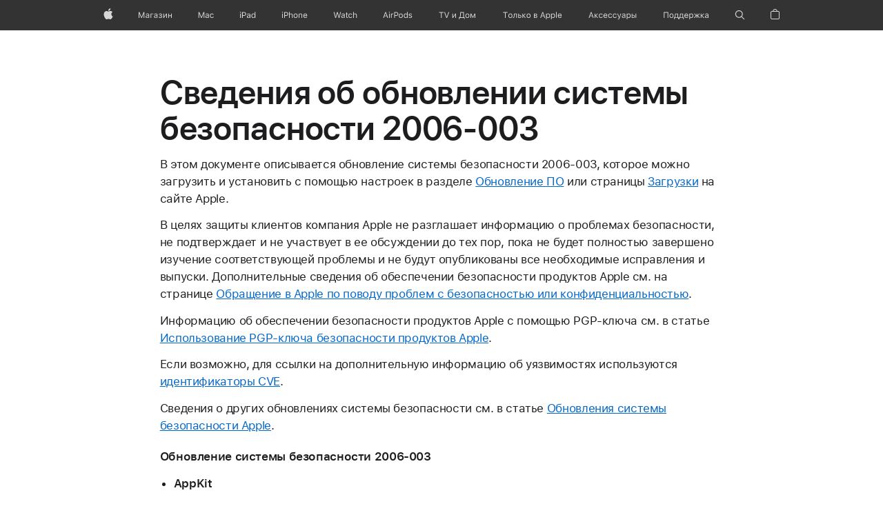

--- FILE ---
content_type: text/html;charset=utf-8
request_url: https://support.apple.com/ru-ru/104028
body_size: 15430
content:

    <!DOCTYPE html>
    <html lang="ru" prefix="og: http://ogp.me/ns#" dir="ltr">


    
        <head>
            <meta http-equiv="expires" content="0">
            <meta name="viewport" content="width=device-width, initial-scale=1, viewport-fit=cover" />
            <meta http-equiv="X-UA-Compatible" content="IE=edge">
            <meta http-equiv="content-type" content="text/html; charset=UTF-8">
            <link rel="dns-prefetch" href="https://www.apple.com/" />
            <link rel="preconnect" href="https://www.apple.com/" crossorigin />
            
            <title lang="ru">Сведения об обновлении системы безопасности 2006-003 - Служба поддержки Apple (RU)</title>

            
                
                    <meta name="description" content="В этом документе описывается обновление системы безопасности 2006-003, которое можно загрузить и установить с помощью настроек в разделе «Обновление ПО» или страницы «Загрузки» на сайте Apple." />
                
            

            
                <link rel="canonical" href="https://support.apple.com/ru-ru/104028" />
            

            
            
            <meta property="og:url" content="https://support.apple.com/ru-ru/104028" />
            <meta property="og:title" content="Сведения об обновлении системы безопасности 2006-003 - Служба поддержки Apple (RU)" />
            <meta property="og:description" content="В этом документе описывается обновление системы безопасности 2006-003, которое можно загрузить и установить с помощью настроек в разделе «Обновление ПО» или страницы «Загрузки» на сайте Apple." />
            <meta property="og:site_name" content="Apple Support" />
            <meta property="og:locale" content="ru_RU" />
            <meta property="og:type" content="article" />

            
            <link rel="apple-touch-icon" href="/favicon.ico">
            <link rel="icon" type="image/png" href="/favicon.ico">
            
            
            
                
                    <link rel="alternate" hreflang="en-ie" href="https://support.apple.com/en-ie/104028">
                
                    <link rel="alternate" hreflang="ar-kw" href="https://support.apple.com/ar-kw/104028">
                
                    <link rel="alternate" hreflang="en-il" href="https://support.apple.com/en-il/104028">
                
                    <link rel="alternate" hreflang="en-in" href="https://support.apple.com/en-in/104028">
                
                    <link rel="alternate" hreflang="en-ae" href="https://support.apple.com/en-ae/104028">
                
                    <link rel="alternate" hreflang="en-za" href="https://support.apple.com/en-za/104028">
                
                    <link rel="alternate" hreflang="no-no" href="https://support.apple.com/no-no/104028">
                
                    <link rel="alternate" hreflang="en-al" href="https://support.apple.com/en-al/104028">
                
                    <link rel="alternate" hreflang="en-is" href="https://support.apple.com/en-is/104028">
                
                    <link rel="alternate" hreflang="el-gr" href="https://support.apple.com/el-gr/104028">
                
                    <link rel="alternate" hreflang="en-am" href="https://support.apple.com/en-am/104028">
                
                    <link rel="alternate" hreflang="nl-nl" href="https://support.apple.com/nl-nl/104028">
                
                    <link rel="alternate" hreflang="en-au" href="https://support.apple.com/en-au/104028">
                
                    <link rel="alternate" hreflang="he-il" href="https://support.apple.com/he-il/104028">
                
                    <link rel="alternate" hreflang="en-az" href="https://support.apple.com/en-az/104028">
                
                    <link rel="alternate" hreflang="hu-hu" href="https://support.apple.com/hu-hu/104028">
                
                    <link rel="alternate" hreflang="en-jo" href="https://support.apple.com/en-jo/104028">
                
                    <link rel="alternate" hreflang="en-bh" href="https://support.apple.com/en-bh/104028">
                
                    <link rel="alternate" hreflang="es-cl" href="https://support.apple.com/es-cl/104028">
                
                    <link rel="alternate" hreflang="fr-sn" href="https://support.apple.com/fr-sn/104028">
                
                    <link rel="alternate" hreflang="fr-ca" href="https://support.apple.com/fr-ca/104028">
                
                    <link rel="alternate" hreflang="es-co" href="https://support.apple.com/es-co/104028">
                
                    <link rel="alternate" hreflang="en-bn" href="https://support.apple.com/en-bn/104028">
                
                    <link rel="alternate" hreflang="pl-pl" href="https://support.apple.com/pl-pl/104028">
                
                    <link rel="alternate" hreflang="pt-pt" href="https://support.apple.com/pt-pt/104028">
                
                    <link rel="alternate" hreflang="en-sa" href="https://support.apple.com/en-sa/104028">
                
                    <link rel="alternate" hreflang="ar-eg" href="https://support.apple.com/ar-eg/104028">
                
                    <link rel="alternate" hreflang="fr-be" href="https://support.apple.com/fr-be/104028">
                
                    <link rel="alternate" hreflang="en-bw" href="https://support.apple.com/en-bw/104028">
                
                    <link rel="alternate" hreflang="en-sg" href="https://support.apple.com/en-sg/104028">
                
                    <link rel="alternate" hreflang="en-by" href="https://support.apple.com/en-by/104028">
                
                    <link rel="alternate" hreflang="en-ke" href="https://support.apple.com/en-ke/104028">
                
                    <link rel="alternate" hreflang="en-ge" href="https://support.apple.com/en-ge/104028">
                
                    <link rel="alternate" hreflang="en-om" href="https://support.apple.com/en-om/104028">
                
                    <link rel="alternate" hreflang="hr-hr" href="https://support.apple.com/hr-hr/104028">
                
                    <link rel="alternate" hreflang="zh-mo" href="https://support.apple.com/zh-mo/104028">
                
                    <link rel="alternate" hreflang="de-at" href="https://support.apple.com/de-at/104028">
                
                    <link rel="alternate" hreflang="en-gu" href="https://support.apple.com/en-gu/104028">
                
                    <link rel="alternate" hreflang="en-gw" href="https://support.apple.com/en-gw/104028">
                
                    <link rel="alternate" hreflang="fr-gn" href="https://support.apple.com/fr-gn/104028">
                
                    <link rel="alternate" hreflang="fr-gq" href="https://support.apple.com/fr-gq/104028">
                
                    <link rel="alternate" hreflang="cs-cz" href="https://support.apple.com/cs-cz/104028">
                
                    <link rel="alternate" hreflang="en-ph" href="https://support.apple.com/en-ph/104028">
                
                    <link rel="alternate" hreflang="ro-md" href="https://support.apple.com/ro-md/104028">
                
                    <link rel="alternate" hreflang="zh-tw" href="https://support.apple.com/zh-tw/104028">
                
                    <link rel="alternate" hreflang="en-hk" href="https://support.apple.com/en-hk/104028">
                
                    <link rel="alternate" hreflang="ko-kr" href="https://support.apple.com/ko-kr/104028">
                
                    <link rel="alternate" hreflang="sk-sk" href="https://support.apple.com/sk-sk/104028">
                
                    <link rel="alternate" hreflang="ar-om" href="https://support.apple.com/ar-om/104028">
                
                    <link rel="alternate" hreflang="ru-ru" href="https://support.apple.com/ru-ru/104028">
                
                    <link rel="alternate" hreflang="en-qa" href="https://support.apple.com/en-qa/104028">
                
                    <link rel="alternate" hreflang="sv-se" href="https://support.apple.com/sv-se/104028">
                
                    <link rel="alternate" hreflang="da-dk" href="https://support.apple.com/da-dk/104028">
                
                    <link rel="alternate" hreflang="uk-ua" href="https://support.apple.com/uk-ua/104028">
                
                    <link rel="alternate" hreflang="en-mk" href="https://support.apple.com/en-mk/104028">
                
                    <link rel="alternate" hreflang="en-us" href="https://support.apple.com/en-us/104028">
                
                    <link rel="alternate" hreflang="en-mn" href="https://support.apple.com/en-mn/104028">
                
                    <link rel="alternate" hreflang="en-eg" href="https://support.apple.com/en-eg/104028">
                
                    <link rel="alternate" hreflang="en-mo" href="https://support.apple.com/en-mo/104028">
                
                    <link rel="alternate" hreflang="en-uz" href="https://support.apple.com/en-uz/104028">
                
                    <link rel="alternate" hreflang="fr-ne" href="https://support.apple.com/fr-ne/104028">
                
                    <link rel="alternate" hreflang="en-mt" href="https://support.apple.com/en-mt/104028">
                
                    <link rel="alternate" hreflang="nl-be" href="https://support.apple.com/nl-be/104028">
                
                    <link rel="alternate" hreflang="zh-cn" href="https://support.apple.com/zh-cn/104028">
                
                    <link rel="alternate" hreflang="en-mz" href="https://support.apple.com/en-mz/104028">
                
                    <link rel="alternate" hreflang="en-my" href="https://support.apple.com/en-my/104028">
                
                    <link rel="alternate" hreflang="fr-ml" href="https://support.apple.com/fr-ml/104028">
                
                    <link rel="alternate" hreflang="fr-mu" href="https://support.apple.com/fr-mu/104028">
                
                    <link rel="alternate" hreflang="en-ng" href="https://support.apple.com/en-ng/104028">
                
                    <link rel="alternate" hreflang="el-cy" href="https://support.apple.com/el-cy/104028">
                
                    <link rel="alternate" hreflang="en-vn" href="https://support.apple.com/en-vn/104028">
                
                    <link rel="alternate" hreflang="de-ch" href="https://support.apple.com/de-ch/104028">
                
                    <link rel="alternate" hreflang="ja-jp" href="https://support.apple.com/ja-jp/104028">
                
                    <link rel="alternate" hreflang="ar-qa" href="https://support.apple.com/ar-qa/104028">
                
                    <link rel="alternate" hreflang="en-nz" href="https://support.apple.com/en-nz/104028">
                
                    <link rel="alternate" hreflang="ro-ro" href="https://support.apple.com/ro-ro/104028">
                
                    <link rel="alternate" hreflang="tr-tr" href="https://support.apple.com/tr-tr/104028">
                
                    <link rel="alternate" hreflang="fr-fr" href="https://support.apple.com/fr-fr/104028">
                
                    <link rel="alternate" hreflang="en-gb" href="https://support.apple.com/en-gb/104028">
                
                    <link rel="alternate" hreflang="fi-fi" href="https://support.apple.com/fi-fi/104028">
                
                    <link rel="alternate" hreflang="en-kg" href="https://support.apple.com/en-kg/104028">
                
                    <link rel="alternate" hreflang="en-ca" href="https://support.apple.com/en-ca/104028">
                
                    <link rel="alternate" hreflang="fr-tn" href="https://support.apple.com/fr-tn/104028">
                
                    <link rel="alternate" hreflang="ar-ae" href="https://support.apple.com/ar-ae/104028">
                
                    <link rel="alternate" hreflang="en-kw" href="https://support.apple.com/en-kw/104028">
                
                    <link rel="alternate" hreflang="en-kz" href="https://support.apple.com/en-kz/104028">
                
                    <link rel="alternate" hreflang="fr-cf" href="https://support.apple.com/fr-cf/104028">
                
                    <link rel="alternate" hreflang="fr-ci" href="https://support.apple.com/fr-ci/104028">
                
                    <link rel="alternate" hreflang="fr-ch" href="https://support.apple.com/fr-ch/104028">
                
                    <link rel="alternate" hreflang="es-us" href="https://support.apple.com/es-us/104028">
                
                    <link rel="alternate" hreflang="fr-cm" href="https://support.apple.com/fr-cm/104028">
                
                    <link rel="alternate" hreflang="en-lb" href="https://support.apple.com/en-lb/104028">
                
                    <link rel="alternate" hreflang="en-tj" href="https://support.apple.com/en-tj/104028">
                
                    <link rel="alternate" hreflang="en-tm" href="https://support.apple.com/en-tm/104028">
                
                    <link rel="alternate" hreflang="ar-sa" href="https://support.apple.com/ar-sa/104028">
                
                    <link rel="alternate" hreflang="de-de" href="https://support.apple.com/de-de/104028">
                
                    <link rel="alternate" hreflang="en-lk" href="https://support.apple.com/en-lk/104028">
                
                    <link rel="alternate" hreflang="fr-ma" href="https://support.apple.com/fr-ma/104028">
                
                    <link rel="alternate" hreflang="zh-hk" href="https://support.apple.com/zh-hk/104028">
                
                    <link rel="alternate" hreflang="de-li" href="https://support.apple.com/de-li/104028">
                
                    <link rel="alternate" hreflang="pt-br" href="https://support.apple.com/pt-br/104028">
                
                    <link rel="alternate" hreflang="ar-bh" href="https://support.apple.com/ar-bh/104028">
                
                    <link rel="alternate" hreflang="es-es" href="https://support.apple.com/es-es/104028">
                
                    <link rel="alternate" hreflang="ar-jo" href="https://support.apple.com/ar-jo/104028">
                
                    <link rel="alternate" hreflang="fr-mg" href="https://support.apple.com/fr-mg/104028">
                
                    <link rel="alternate" hreflang="es-mx" href="https://support.apple.com/es-mx/104028">
                
                    <link rel="alternate" hreflang="it-it" href="https://support.apple.com/it-it/104028">
                
                    <link rel="alternate" hreflang="en-ug" href="https://support.apple.com/en-ug/104028">
                
                    <link rel="alternate" hreflang="id-id" href="https://support.apple.com/id-id/104028">
                
                    <link rel="alternate" hreflang="de-lu" href="https://support.apple.com/de-lu/104028">
                
                    <link rel="alternate" hreflang="en-md" href="https://support.apple.com/en-md/104028">
                
                    <link rel="alternate" hreflang="fr-lu" href="https://support.apple.com/fr-lu/104028">
                
                    <link rel="alternate" hreflang="en-me" href="https://support.apple.com/en-me/104028">
                
                    <link rel="alternate" hreflang="th-th" href="https://support.apple.com/th-th/104028">
                
            

		    
                <style>
                    .viewport-content{margin-left:auto;margin-right:auto;width:980px}.viewport-content{margin-left:auto;margin-right:auto;width:692px}.viewport-content{margin-left:auto;margin-right:auto;width:87.5%}.viewport-content{margin-left:auto;margin-right:auto;width:980px}.viewport-content{margin-left:auto;margin-right:auto;width:692px}.viewport-content{margin-left:auto;margin-right:auto;width:87.5%}.subheader{font-size:21px;line-height:1.381;font-weight:400;letter-spacing:.011em;font-family:SF Pro Display,SF Pro Icons,Helvetica Neue,Helvetica,Arial,sans-serif}.subheader{font-size:19px;line-height:1.4211;font-weight:400;letter-spacing:.012em;font-family:SF Pro Display,SF Pro Icons,Helvetica Neue,Helvetica,Arial,sans-serif}.globalnav-placeholder{height:44px}.globalnav-placeholder{height:48px}.globalnav-curtain{background:rgba(232,232,237,.4);-webkit-backdrop-filter:blur(20px);backdrop-filter:blur(20px);visibility:hidden;position:fixed;opacity:0;top:0;right:0;bottom:0;left:0;width:100%;height:100%;z-index:9998;transition:opacity .32s cubic-bezier(.4,0,.6,1) 80ms,visibility .32s step-end 80ms}.globalheader-light .globalnav-curtain{background:rgba(232,232,237,.4)}.globalnav-link-text-container{display:flex}.globalnav-link svg{transform:translateZ(0)}.globalnav-submenu-trigger-item{list-style:none}.globalnav-bag-badge{--globalnav-badge-background:rgb(0, 0, 0);--globalnav-badge-text-color:rgb(255, 255, 255);top:auto;bottom:11px;display:inline-block;position:absolute;z-index:1;width:1.3em;height:1.3em;box-sizing:border-box;float:none;color:var(--globalnav-badge-text-color);font-size:10px;letter-spacing:-.008em;line-height:1.3;text-align:center;pointer-events:none}.globalnav-bag-badge{bottom:13px}.globalnav-bag-badge-separator{background:var(--globalnav-badge-background);width:1em;height:100%;position:absolute;top:0;transform:scaleX(0);transition:transform .3s cubic-bezier(.25,.1,.3,1)}.globalnav-bag-badge-number{display:block;position:relative;z-index:2;font-family:SF Pro Text,SF Pro Icons,Helvetica Neue,Helvetica,Arial,sans-serif;letter-spacing:inherit;transition:transform .3s cubic-bezier(.25,.1,.3,1)}.globalnav-bag-badge-unit{opacity:0;display:inline-block;position:absolute;top:0;z-index:2;font-family:SF Pro Text,SF Pro Icons,Helvetica Neue,Helvetica,Arial,sans-serif;font-feature-settings:"case";transition:opacity .1s cubic-bezier(.25,.1,.3,1)}.globalnav-bag-wrapper{position:relative}.globalnav-image-compact,.globalnav-link-bag svg{pointer-events:none}.viewport-content{margin-inline-start:auto;margin-inline-end:auto;width:980px}.viewport-content{margin-inline-start:auto;margin-inline-end:auto;width:692px}.viewport-content{margin-inline-start:auto;margin-inline-end:auto;width:87.5%}
                </style>
                <link rel="preload" as="style" href="/clientside/build/app-ac.css" onload="this.onload=null;this.rel='stylesheet'">
                <link rel="stylesheet" href="/clientside/build/tabnav.css" type="text/css" />
                <noscript>
                    <link rel="stylesheet" href="/clientside/build/app-ac.css" type="text/css" />
                </noscript>
    	    
            <link rel="preload" as="style" href="/clientside/build/gb_ltr_rtl_common.css"
                onload="this.onload=null;this.rel='stylesheet'">
            <noscript>
                <link rel="stylesheet" href="/clientside/build/gb_ltr_rtl_common.css" type="text/css" />
            </noscript>

        
    <link rel="preload" as="style"
        href="//www.apple.com/wss/fonts?families=SF+Pro,v1:200,300,400,500,600|SF+Pro+Icons,v1"
        onload="this.onload=null;this.rel='stylesheet'">
    <noscript>
        <link rel="stylesheet" href="//www.apple.com/wss/fonts?families=SF+Pro,v1:200,300,400,500,600|SF+Pro+Icons,v1" type="text/css" />
    </noscript>


            <script>
                var data = {
                        showHelpFulfeedBack: true,
                        isPreview : false,
                        showPricingTool: false,
                        podCookie: "ru~ru",
                        dtmPageName: "acs.pageload",
                        locale: "ru_RU",
                        id: "104028",
                        contentType: "RC",
                        domain: "support.apple.com",
                        isNeighborJsEnabled: true,
                        showPricingServiceTypeDropdown: false,
                        showPricingProductDropdown:true,
                        showPricingModelDropdown:false,
                        urlLocale: "ru-ru",
                        pricingProductId:"",
                        pricingServiceItemId:"",
                        supportCategory: "",
                        showRecommendation : false,
                        configApiURL : "https://support.apple.com/ols/api/config",
                        isSecureEnv : false,
                        contentDropdownSelectedOption: "",
                        isOberonContent: false,
                        enableAskAppleChat: false,
                        akamaiEdgeScapeURL: "https://support.apple.com/edge-sight",
                        useragentMapping: '{"iPhone":"TAG_1737644162638","Apple Watch":"TAG_1737643896544","PC":"TAG_1737644311532","iPad":"TAG_1737644106898","iPod":"TAG_1737644228957","Apple TV":"TAG_1737643830588","Mac":"TAG_1737644273189","Android":"TAG_1737643675337","HomePod":"TAG_1737644014443","Vision Pro":"TAG_1737644346859"}'
                    }
                //for launch - video tracking
                
                    window.appState = JSON.stringify(data);
                

            </script>

            

            <!-- Below CSS is to disable videos click and hide play button on page load -->
            <style>
                .videoComponentContainer > a.videoComponent{
                    pointer-events: none;
                }
                .videoComponentContainer > a.videoComponent .thumbnail-button{
                    display: none;
                }
            </style>
            <script>
 
    var _applemd = {
        page: {
            
            site_section: "kb",
            
            content_type: "RC",
            info_type: "",
            topics: "",
            in_house: "",
            locale: "ru-ru",
            
            friendly_content: {
                title: `Сведения об обновлении системы безопасности 2006-003`,
                publish_date: "04112024",
                
                    content_id: "104028",
                    status: "unarchived",
                    version: "1.0.0.0"
                
            },
            
             testandtarget:{
                throttle:"0.0" 
            },
            
            
        },
         
            product: {
                list: []
            }
        
    };
    const isMobilePlayer = /iPhone|iPod|Android/i.test(navigator.userAgent);
    

</script>

            
                <script src="/clientside/build/nn.js" type="text/javascript" charset="utf-8"></script>
<script>
    
     var neighborInitData = {
        appDataSchemaVersion: '2.0.0',
        webVitalDataThrottlingPercentage: 100,
        reportThrottledWebVitalDataTypes: ['system:dom-content-loaded', 'system:load', 'system:unfocus', 'system:focus', 'system:unload', 'system:page-hide', 'system:visibility-change-visible', 'system:visibility-change-hidden', 'system:event', 'app:load', 'app:unload', 'app:event'],
        trackMarcomSearch: true,
        trackSurvey: true,
        
        endpoint: 'https://supportmetrics.apple.com/content/services/stats'
    }
</script>

            

             

            <noscript>
                 <style>
                .videoComponentContainer > a.videoComponent{
                    pointer-events: unset;
                }
                .videoComponentContainer > a.videoComponent .thumbnail-button{
                    display: unset;
                }
            </style>
            </noscript>


    



</head>

    

    <body class="ac-gn-current-support no-js ">
        


        





         <meta name="ac-gn-store-key" content="S2A49YFKJF2JAT22K" />
<meta name="ac-gn-search-action" content="https://support.apple.com/kb/index" />
<meta name="ac-gn-search-input" content="q" />
<meta name="ac-gn-search-field[src]" content="globalnav_support" />
<meta name="ac-gn-search-field[type]" content="organic" />
<meta name="ac-gn-search-field[page]" content="search" />
<meta name="ac-gn-search-field[locale]" content="ru_RU" />
<link rel="stylesheet" type="text/css" href="https://www.apple.com/ac/globalnav/7/ru_RU/styles/ac-globalnav.built.css">
<aside id="ac-gn-segmentbar" class="ac-gn-segmentbar" lang="ru-RU" dir="ltr" data-strings="{ 'exit': 'Выход', 'view': '{%STOREFRONT%} Главная страница Магазина', 'segments': { 'smb': '', 'eduInd': 'Главная страница Магазина для образования', 'other': 'Главная страница Магазина' } }"></aside>
<input type="checkbox" id="ac-gn-menustate" class="ac-gn-menustate" />
<nav id="ac-globalnav" class="no-js" role="navigation" aria-label="Глобальная навигация" data-hires="false" data-analytics-region="global nav" lang="ru-RU" dir="ltr" data-www-domain="www.apple.com" data-store-locale="ru" data-store-root-path="/ru" data-store-api="https://www.apple.com/[storefront]/shop/bag/status" data-search-locale="ru_RU" data-search-locale="ru_RU" data-search-suggestions-api="https://www.apple.com/search-services/suggestions/" data-search-defaultlinks-api="https://www.apple.com/search-services/suggestions/defaultlinks/">
	<div class="ac-gn-content">
		<ul class="ac-gn-header">
			<li class="ac-gn-item ac-gn-menuicon">
				<a href="#ac-gn-menustate" role="button" class="ac-gn-menuanchor ac-gn-menuanchor-open" id="ac-gn-menuanchor-open">
					<span class="ac-gn-menuanchor-label">Global Nav Открыть меню</span>
				</a>
				<a href="#" role="button" class="ac-gn-menuanchor ac-gn-menuanchor-close" id="ac-gn-menuanchor-close">
					<span class="ac-gn-menuanchor-label">Global Nav Закрыть меню</span>
				</a>
				<label class="ac-gn-menuicon-label" for="ac-gn-menustate" aria-hidden="true">
					<span class="ac-gn-menuicon-bread ac-gn-menuicon-bread-top">
						<span class="ac-gn-menuicon-bread-crust ac-gn-menuicon-bread-crust-top"></span>
					</span>
					<span class="ac-gn-menuicon-bread ac-gn-menuicon-bread-bottom">
						<span class="ac-gn-menuicon-bread-crust ac-gn-menuicon-bread-crust-bottom"></span>
					</span>
				</label>
			</li>
			<li class="ac-gn-item ac-gn-apple">
				<a class="ac-gn-link ac-gn-link-apple" href="https://www.apple.com/ru/" data-analytics-title="apple home" id="ac-gn-firstfocus-small">
					<span class="ac-gn-link-text">Apple</span>
				</a>
			</li>
			<li class="ac-gn-item ac-gn-bag ac-gn-bag-small" id="ac-gn-bag-small">
				<div class="ac-gn-bag-wrapper">
					<a class="ac-gn-link ac-gn-link-bag" href="https://www.apple.com/ru/shop/goto/bag" data-analytics-title="bag" data-analytics-click="bag" aria-label="Корзина" data-string-badge="Товаров в корзине:">
						<span class="ac-gn-link-text">Корзина</span>
					</a>
					<span class="ac-gn-bag-badge" aria-hidden="true" data-analytics-title="bag" data-analytics-click="bag">
						<span class="ac-gn-bag-badge-separator"></span>
						<span class="ac-gn-bag-badge-number"></span>
						<span class="ac-gn-bag-badge-unit">+</span>
					</span>
				</div>
				<span class="ac-gn-bagview-caret ac-gn-bagview-caret-large"></span>
			</li>
		</ul>
		<div class="ac-gn-search-placeholder-container" role="search">
			<div class="ac-gn-search ac-gn-search-small">
				<a id="ac-gn-link-search-small" class="ac-gn-link" href="https://support.apple.com/kb/index?page=search&locale=ru_RU" data-analytics-title="search" data-analytics-intrapage-link aria-label="Поиск по ресурсам службы поддержки">
					<div class="ac-gn-search-placeholder-bar">
						<div class="ac-gn-search-placeholder-input">
							<div class="ac-gn-search-placeholder-input-text" aria-hidden="true">
								<div class="ac-gn-link-search ac-gn-search-placeholder-input-icon"></div>
								<span class="ac-gn-search-placeholder">Поиск по ресурсам службы поддержки</span>
							</div>
						</div>
						<div class="ac-gn-searchview-close ac-gn-searchview-close-small ac-gn-search-placeholder-searchview-close">
							<span class="ac-gn-searchview-close-cancel" aria-hidden="true">Отменить</span>
						</div>
					</div>
				</a>
			</div>
		</div>
		<ul class="ac-gn-list">
			<li class="ac-gn-item ac-gn-apple">
				<a class="ac-gn-link ac-gn-link-apple" href="https://www.apple.com/ru/" data-analytics-title="apple home" id="ac-gn-firstfocus">
					<span class="ac-gn-link-text">Apple</span>
				</a>
			</li>
			<li class="ac-gn-item ac-gn-item-menu ac-gn-store">
				<a class="ac-gn-link ac-gn-link-store" href="https://www.apple.com/ru/shop/goto/store" data-analytics-title="store">
					<span class="ac-gn-link-text">Магазин</span>
				</a>
			</li>
			<li class="ac-gn-item ac-gn-item-menu ac-gn-mac">
				<a class="ac-gn-link ac-gn-link-mac" href="https://www.apple.com/ru/mac/" data-analytics-title="mac">
					<span class="ac-gn-link-text">Mac</span>
				</a>
			</li>
			<li class="ac-gn-item ac-gn-item-menu ac-gn-ipad">
				<a class="ac-gn-link ac-gn-link-ipad" href="https://www.apple.com/ru/ipad/" data-analytics-title="ipad">
					<span class="ac-gn-link-text">iPad</span>
				</a>
			</li>
			<li class="ac-gn-item ac-gn-item-menu ac-gn-iphone">
				<a class="ac-gn-link ac-gn-link-iphone" href="https://www.apple.com/ru/iphone/" data-analytics-title="iphone">
					<span class="ac-gn-link-text">iPhone</span>
				</a>
			</li>
			<li class="ac-gn-item ac-gn-item-menu ac-gn-watch">
				<a class="ac-gn-link ac-gn-link-watch" href="https://www.apple.com/ru/watch/" data-analytics-title="watch">
					<span class="ac-gn-link-text">Watch</span>
				</a>
			</li>
			<li class="ac-gn-item ac-gn-item-menu ac-gn-airpods">
				<a class="ac-gn-link ac-gn-link-airpods" href="https://www.apple.com/ru/airpods/" data-analytics-title="airpods">
					<span class="ac-gn-link-text">AirPods</span>
				</a>
			</li>
			<li class="ac-gn-item ac-gn-item-menu ac-gn-tvhome">
				<a class="ac-gn-link ac-gn-link-tvhome" href="https://www.apple.com/ru/tv-home/" data-analytics-title="tv and home">
					<span class="ac-gn-link-text">TV и Дом</span>
				</a>
			</li>
			<li class="ac-gn-item ac-gn-item-menu ac-gn-onlyonapple">
				<a class="ac-gn-link ac-gn-link-onlyonapple" href="https://www.apple.com/ru/services/" data-analytics-title="only on apple">
					<span class="ac-gn-link-text">Только в Apple</span>
				</a>
			</li>
			<li class="ac-gn-item ac-gn-item-menu ac-gn-accessories">
				<a class="ac-gn-link ac-gn-link-accessories" href="https://www.apple.com/ru/shop/goto/buy_accessories" data-analytics-title="accessories">
					<span class="ac-gn-link-text">Аксессуары</span>
				</a>
			</li>
			<li class="ac-gn-item ac-gn-item-menu ac-gn-support">
				<a class="ac-gn-link ac-gn-link-support" href="https://support.apple.com/ru-ru" data-analytics-title="support">
					<span class="ac-gn-link-text">Поддержка</span>
				</a>
			</li>
			<li class="ac-gn-item ac-gn-item-menu ac-gn-search" role="search">
				<a id="ac-gn-link-search" class="ac-gn-link ac-gn-link-search" href="https://support.apple.com/kb/index?page=search&locale=ru_RU" data-analytics-title="search" data-analytics-intrapage-link aria-label="Поиск по ресурсам службы поддержки"></a>
			</li>
			<li class="ac-gn-item ac-gn-bag" id="ac-gn-bag">
				<div class="ac-gn-bag-wrapper">
					<a class="ac-gn-link ac-gn-link-bag" href="https://www.apple.com/ru/shop/goto/bag" data-analytics-title="bag" data-analytics-click="bag" aria-label="Корзина" data-string-badge="Товаров в корзине: {%BAGITEMCOUNT%}">
						<span class="ac-gn-link-text">Корзина</span>
					</a>
					<span class="ac-gn-bag-badge" aria-hidden="true" data-analytics-title="bag" data-analytics-click="bag">
						<span class="ac-gn-bag-badge-separator"></span>
						<span class="ac-gn-bag-badge-number"></span>
						<span class="ac-gn-bag-badge-unit">+</span>
					</span>
				</div>
				<span class="ac-gn-bagview-caret ac-gn-bagview-caret-large"></span>
			</li>
		</ul>
		<aside id="ac-gn-searchview" class="ac-gn-searchview" role="search" data-analytics-region="search">
			<div class="ac-gn-searchview-content">
				<div class="ac-gn-searchview-bar">
					<div class="ac-gn-searchview-bar-wrapper">
						<form id="ac-gn-searchform" class="ac-gn-searchform" action="https://www.apple.com/ru/search" method="get">
							<div class="ac-gn-searchform-wrapper">
								<input id="ac-gn-searchform-input" class="ac-gn-searchform-input" type="text" aria-label="Поиск по ресурсам службы поддержки" placeholder="Поиск по ресурсам службы поддержки" autocorrect="off" autocapitalize="off" autocomplete="off" spellcheck="false" role="combobox" aria-autocomplete="list" aria-expanded="true" aria-owns="quicklinks suggestions" />
								<input id="ac-gn-searchform-src" type="hidden" name="src" value="globalnav" />
								<button id="ac-gn-searchform-submit" class="ac-gn-searchform-submit" type="submit" disabled aria-label="Отправить"> </button>
								<button id="ac-gn-searchform-reset" class="ac-gn-searchform-reset" type="reset" disabled aria-label="Очистить поиск">
									<span class="ac-gn-searchform-reset-background"></span>
								</button>
							</div>
						</form>
						<button id="ac-gn-searchview-close-small" class="ac-gn-searchview-close ac-gn-searchview-close-small" aria-label="Отменить поиск">
							<span class="ac-gn-searchview-close-cancel" aria-hidden="true">
								Отменить
							</span>
						</button>
					</div>
				</div>
				<aside id="ac-gn-searchresults" class="ac-gn-searchresults" data-string-quicklinks="Быстрые ссылки" data-string-suggestions="Предложенные варианты" data-string-noresults=""></aside>
			</div>
			<button id="ac-gn-searchview-close" class="ac-gn-searchview-close" aria-label="Отменить поиск">
				<span class="ac-gn-searchview-close-wrapper">
					<span class="ac-gn-searchview-close-left"></span>
					<span class="ac-gn-searchview-close-right"></span>
				</span>
			</button>
		</aside>
		<aside class="ac-gn-bagview" data-analytics-region="bag">
			<div class="ac-gn-bagview-scrim">
				<span class="ac-gn-bagview-caret ac-gn-bagview-caret-small"></span>
			</div>
			<div class="ac-gn-bagview-content" id="ac-gn-bagview-content">
			</div>
		</aside>
	</div>
</nav>
<div class="ac-gn-blur"></div>
<div id="ac-gn-curtain" class="ac-gn-curtain"></div>
<div id="ac-gn-placeholder" class="ac-nav-placeholder"></div>

<script type="text/javascript" src="https://www.apple.com/ac/globalnav/7/ru_RU/scripts/ac-globalnav.built.js"></script>
 




        
        
        

        <div  id="app">
                <div class="main section viewport-content" role="main" id="content">
                        
                        
                            <div id="sections" class=>
                                

                                
                                
                                    
                                        <h1 class="gb-header">Сведения об обновлении системы безопасности 2006-003</h1>
                                    
                                
                                    
                                        <p class="gb-paragraph">В этом документе описывается обновление системы безопасности 2006-003, которое можно загрузить и установить с помощью настроек в разделе <a href="http://docs.info.apple.com/article.html?artnum&#x3D;106704" class="gb-anchor">Обновление ПО</a> или страницы <a href="http://www.apple.com/support/downloads/" class="gb-anchor">Загрузки</a> на сайте Apple.</p>
                                    
                                
                                    
                                        <p class="gb-paragraph">В целях защиты клиентов компания Apple не разглашает информацию о проблемах безопасности, не подтверждает и не участвует в ее обсуждении до тех пор, пока не будет полностью завершено изучение соответствующей проблемы и не будут опубликованы все необходимые исправления и выпуски. Дополнительные сведения об обеспечении безопасности продуктов Apple см. на странице <a href="http://www.apple.com/support/security/" class="gb-anchor">Обращение в Apple по поводу проблем с безопасностью или конфиденциальностью</a>.</p>
                                    
                                
                                    
                                        <p class="gb-paragraph">Информацию об обеспечении безопасности продуктов Apple с помощью PGP-ключа см. в статье <a href="http://docs.info.apple.com/article.html?artnum&#x3D;25314" class="gb-anchor">Использование PGP-ключа безопасности продуктов Apple</a>.</p>
                                    
                                
                                    
                                        <p class="gb-paragraph">Если возможно, для ссылки на дополнительную информацию об уязвимостях используются <a href="http://cve.mitre.org/cve/" class="gb-anchor">идентификаторы CVE</a>.</p>
                                    
                                
                                    
                                        <p class="gb-paragraph">Сведения о других обновлениях системы безопасности см. в статье <a href="http://docs.info.apple.com/article.html?artnum&#x3D;61798" class="gb-anchor">Обновления системы безопасности Apple</a>.</p>
                                    
                                
                                    
                                        <h4 class="gb-header">Обновление системы безопасности 2006-003</h4>
                                    
                                
                                    
                                        <ul class="list gb-list"><li class="gb-list_item"><p class="gb-paragraph"><b>AppKit</b></p><p class="gb-paragraph">CVE-ID: CVE-2006-1439</p><p class="gb-paragraph">Целевые продукты: Mac OS X 10.4.6, Mac OS X Server 10.4.6</p><p class="gb-paragraph">Воздействие. Символы, введенные в безопасное текстовое поле, могут быть считаны другими приложениями в том же сеансе работы с окном.</p><p class="gb-paragraph">Описание. В ряде обстоятельств при переключении между текстовыми полями ввода может происходить сбой NSSecureTextField при повторной активации безопасного ввода событий. Это может позволить другим приложениям, находящимся в том же сеансе работы с окном, видеть некоторые введенные символы и события клавиатуры. В данном обновлении эта проблема устраняется за счет обеспечения надлежащей активации безопасного ввода событий. Эта проблема не возникает в операционных системах, предшествующих Mac&nbsp;OS&nbsp;X&nbsp;10.4.</p></li></ul>
                                    
                                
                                    
                                        <ul class="list gb-list"><li class="gb-list_item"><p class="gb-paragraph"><b>AppKit, ImageIO</b></p><p class="gb-paragraph">CVE-ID: CVE-2006-1982, CVE-2006-1983, CVE-2006-1984</p><p class="gb-paragraph">Целевые продукты: Mac OS X 10.3.9, Mac OS X Server 10.3.9, Mac OS X 10.4.6, Mac OS X Server 10.4.6</p><p class="gb-paragraph">Воздействие. Просмотр вредоносного изображения в формате GIF или TIFF может вызывать выполнение произвольного кода.</p><p class="gb-paragraph">Описание. Обработка некорректного изображения в формате GIF или TIFF может приводить к выполнению произвольного кода при анализе такого вредоносного изображения. Это влияет на работу приложений, использующих платформу ImageIO (Mac OS X 10.4 Tiger) или AppKit (Mac OS X 10.3 Panther) для считывания изображений. Данное обновление устраняет проблему посредством дополнительной проверки изображений в формате GIF и TIFF.</p></li></ul>
                                    
                                
                                    
                                        <ul class="list gb-list"><li class="gb-list_item"><p class="gb-paragraph"><b>BOM</b></p><p class="gb-paragraph">CVE-ID: CVE-2006-1985</p><p class="gb-paragraph">Целевые продукты: Mac OS X 10.3.9, Mac OS X Server 10.3.9, Mac OS X 10.4.6, Mac OS X Server 10.4.6</p><p class="gb-paragraph">Воздействие. Разворачивание архива может приводить к выполнению произвольного кода.</p><p class="gb-paragraph">Описание. В результате тщательной подготовки вредоносного архива (например, ZIP-архива), содержащего длинные имена путей, злоумышленник может спровоцировать переполнение буфера динамической памяти в BOM. Это может приводить к выполнению произвольного кода. BOM используется для обработки архивов в Finder и других приложениях. В данном обновлении эта проблема устраняется за счет надлежащей обработки граничных состояний.</p></li></ul>
                                    
                                
                                    
                                        <ul class="list gb-list"><li class="gb-list_item"><p class="gb-paragraph"><b>BOM</b></p><p class="gb-paragraph">CVE-ID: CVE-2006-1440</p><p class="gb-paragraph">Целевые продукты: Mac OS X 10.3.9, Mac OS X Server 10.3.9, Mac OS X 10.4.6, Mac OS X Server 10.4.6</p><p class="gb-paragraph">Воздействие. Разворачивание вредоносного архива может приводить к созданию или перезаписи произвольных файлов.</p><p class="gb-paragraph">Описание. Проблема, связанная с обработкой обходных символических ссылок директории в архивах, может приводить к созданию или перезаписи файлов в произвольных местоположениях BOM, которые доступны разворачивающему архив пользователю. BOM обрабатывает архивы от имени Finder и других приложений. В данном обновлении эта проблема устраняется за счет того, что файлы из развернутого архива не размещаются за пределами целевой директории.</p></li></ul>
                                    
                                
                                    
                                        <ul class="list gb-list"><li class="gb-list_item"><p class="gb-paragraph"><b>CFNetwork</b></p><p class="gb-paragraph">CVE-ID: CVE-2006-1441</p><p class="gb-paragraph">Целевые продукты: Mac OS X 10.4.6, Mac OS X Server 10.4.6</p><p class="gb-paragraph">Воздействие. Посещение вредоносных веб-сайтов может приводить к выполнению произвольного кода.</p><p class="gb-paragraph">Описание. Целочисленное переполнение при обработке данных с использованием механизма chunked transfer encoding может приводить к выполнению произвольного кода. CFNetwork используется Safari и другими приложениями. Данное обновление устраняет проблему за счет проведения дополнительной проверки. Проблема не возникает в операционных системах, предшествующих Mac&nbsp;OS&nbsp;X&nbsp;10.4.</p></li></ul>
                                    
                                
                                    
                                        <ul class="list gb-list"><li class="gb-list_item"><p class="gb-paragraph"><b>ClamAV</b></p><p class="gb-paragraph">CVE-ID: CVE-2006-1614, CVE-2006-1615, CVE-2006-1630</p><p class="gb-paragraph">Целевые продукты: Mac OS X Server 10.4.6</p><p class="gb-paragraph">Воздействие. Обработка вредоносных сообщений электронной почты с помощью ClamAV может приводить к выполнению произвольного кода.</p><p class="gb-paragraph">Описание. ПО ClamAV для сканирования системы на наличие вирусов было обновлено и теперь включает исправления системы безопасности. ClamAV был впервые представлен в Mac OS X Server 10.4 и предназначен для сканирования электронной почты. Наиболее серьезные из этих проблем могут приводить к выполнению произвольного кода с правами ClamAV. Для получения дополнительной информации см. веб-сайт http://www.clamav.net.</p></li></ul>
                                    
                                
                                    
                                        <ul class="list gb-list"><li class="gb-list_item"><p class="gb-paragraph"><b>CoreFoundation</b></p><p class="gb-paragraph">CVE-ID: CVE-2006-1442</p><p class="gb-paragraph">Целевые продукты: Mac OS X 10.3.9, Mac OS X Server 10.3.9, Mac OS X 10.4.6, Mac OS X Server 10.4.6</p><p class="gb-paragraph">Воздействие. Регистрация недоверенного пакета может приводить к выполнению произвольного кода.</p><p class="gb-paragraph">Описание. В ряде обстоятельств пакеты неявным образом регистрируются приложениями или системой. Функция интерфейса API пакета позволяет загружать и выполнять динамические библиотеки, когда пакет зарегистрирован, даже если клиентское приложение не требует этого в явной форме. В результате произвольный код может быть выполнен из недоверенного пакета без явного взаимодействия с пользователем. В данном обновлении эта проблема устраняется за счет загрузки и выполнения библиотек из пакета только в определенное время.</p></li></ul>
                                    
                                
                                    
                                        <ul class="list gb-list"><li class="gb-list_item"><p class="gb-paragraph"><b>CoreFoundation</b></p><p class="gb-paragraph">CVE-ID: CVE-2006-1443</p><p class="gb-paragraph">Целевые продукты: Mac OS X 10.3.9, Mac OS X Server 10.3.9, Mac OS X 10.4.6, Mac OS X Server 10.4.6</p><p class="gb-paragraph">Воздействие. Преобразование строк в представление файловой системы может приводить к выполнению произвольного кода.</p><p class="gb-paragraph">Описание. Целочисленное антипереполнение во время обработки граничного состояния в CFStringGetFileSystemRepresentation может приводить к выполнению произвольного кода. Приложения, в которых используется этот или один из связанных интерфейсов API (например, getFileSystemRepresentation:maxLength:withPath: в NSFileManager), могут вызывать эту проблему и последующее выполнение произвольного кода. В данном обновлении эта проблема устраняется за счет надлежащей обработки граничных состояний.</p></li></ul>
                                    
                                
                                    
                                        <ul class="list gb-list"><li class="gb-list_item"><p class="gb-paragraph"><b>CoreGraphics</b></p><p class="gb-paragraph">CVE-ID: CVE-2006-1444</p><p class="gb-paragraph">Целевые продукты: Mac OS X 10.4.6, Mac OS X Server 10.4.6</p><p class="gb-paragraph">Воздействие. Символы, введенные в безопасное текстовое поле, могут быть считаны другими приложениями в том же сеансе работы с окном.</p><p class="gb-paragraph">Описание. Службы Quartz Event Services позволяют приложениям отслеживать и изменять низкоуровневые события ввода, инициированные пользователем. Обычно приложения не могут перехватывать события, если активирован безопасный ввод событий. Однако, если параметр &laquo;Разрешить доступ для вспомогательных устройств&raquo; включен, службы Quartz Event Services могут использоваться для перехвата событий при активированном безопасном вводе событий. В данном обновлении эта проблема устраняется за счет фильтрации событий при активированном безопасном вводе событий. Эта проблема не возникает в операционных системах, предшествующих Mac OS X 10.4. Выражаем благодарность Damien Bobillot за сообщение об этой проблеме.</p></li></ul>
                                    
                                
                                    
                                        <ul class="list gb-list"><li class="gb-list_item"><p class="gb-paragraph"><b>Finder</b></p><p class="gb-paragraph">CVE-ID: CVE-2006-1448</p><p class="gb-paragraph">Целевые продукты: Mac OS X 10.3.9, Mac OS X Server 10.3.9, Mac OS X 10.4.6, Mac OS X Server 10.4.6</p><p class="gb-paragraph">Воздействие. Запуск элемента местоположения в Интернете может приводить к выполнению произвольного кода.</p><p class="gb-paragraph">Описание. Элементы местоположения в Интернете&nbsp;&mdash; это простые URL-контейнеры, которые могут ссылаться на URL-адреса http://, ftp:// и file://, а также на некоторые другие URL-схемы. Эти разные типы элементов местоположения в Интернете имеют хорошо заметные визуальные различия и предназначены для безопасного явного запуска. Однако URL-схема может отличаться от типа местоположения в Интернете. В результате чего злоумышленник может убедить пользователя запустить элемент, который тот считает безопасным (например, веб-сайт, http://), но на самом деле вместо него используется другая URL-схема. В ряде обстоятельств это может приводить к выполнению произвольного кода. В данном обновлении эта проблема устраняется за счет ограничения URL-схемы на основе типа местоположения в Интернете.</p></li></ul>
                                    
                                
                                    
                                        <ul class="list gb-list"><li class="gb-list_item"><p class="gb-paragraph"><b>FTPServer</b></p><p class="gb-paragraph">CVE-ID: CVE-2006-1445</p><p class="gb-paragraph">Целевые продукты: Mac OS X 10.3.9, Mac OS X Server 10.3.9, Mac OS X 10.4.6, Mac OS X Server 10.4.6</p><p class="gb-paragraph">Воздействие. Операции FTP, инициированные авторизованными пользователями FTP, могут приводить к выполнению произвольного кода.</p><p class="gb-paragraph">Описание. Множественные проблемы, связанные с обработкой имени пути на FTP-сервере, могут вызывать переполнение буфера. Авторизованный злоумышленник может вызывать такое переполнение, которое может привести к выполнению произвольного кода с правами FTP-сервера. В данном обновлении эта проблема устраняется за счет надлежащей обработки граничных состояний.</p></li></ul>
                                    
                                
                                    
                                        <ul class="list gb-list"><li class="gb-list_item"><p class="gb-paragraph"><b>Flash Player</b></p><p class="gb-paragraph">CVE-ID: CVE-2005-2628, CVE-2006-0024</p><p class="gb-paragraph">Целевые продукты: Mac OS X 10.3.9, Mac OS X Server 10.3.9, Mac OS X 10.4.6, Mac OS X Server 10.4.6</p><p class="gb-paragraph">Воздействие. Воспроизведение Flash-содержимого может приводить к выполнению произвольного кода.</p><p class="gb-paragraph">Описание. Adobe Flash Player содержит критические уязвимости, которые могут привести к выполнению произвольного кода при загрузке специально подготовленных вредоносных файлов. Дополнительные сведения см. на веб-сайте Adobe: http://www.adobe.com/devnet/security/security_zone/apsb06-03.html. В данном обновлении эта проблема устраняется за счет внедрения Flash Player версии 8.0.24.0.</p></li><li class="gb-list_item"><p class="gb-paragraph"><b>ImageIO</b></p><p class="gb-paragraph">CVE-ID: CVE-2006-1552</p><p class="gb-paragraph">Целевые продукты: Mac OS X 10.4.6, Mac OS X Server 10.4.6</p><p class="gb-paragraph">Воздействие. Просмотр специально подготовленного вредоносного изображения в формате JPEG может приводить к выполнению произвольного кода.</p><p class="gb-paragraph">Описание. Целочисленное переполнение при обработке метаданных файла JPEG может вызывать переполнение буфера динамической памяти. В результате тщательной подготовки изображения в формате JPEG с некорректными метаданными злоумышленник может вызвать выполнение произвольного кода во время просмотра этого изображения. Данное обновление устраняет проблему за счет дополнительной проверки изображений. Эта проблема не возникает в операционных системах, предшествующих Mac OS X 10.4. Выражаем благодарность Brent Simmons из NewsGator Technologies, Inc. за сообщение об этой проблеме.</p></li><li class="gb-list_item"><p class="gb-paragraph"><b>Keychain</b></p><p class="gb-paragraph">CVE-ID: CVE-2006-1446</p><p class="gb-paragraph">Целевые продукты: Mac OS X 10.3.9, Mac OS X Server 10.3.9, Mac OS X 10.4.6, Mac OS X Server 10.4.6</p><p class="gb-paragraph">Воздействие. Приложение может использовать элементы Связки ключей, когда она заблокирована.</p><p class="gb-paragraph">Описание. Когда Связка ключей заблокирована, приложения лишаются доступа к ее элементам без предварительного запроса разблокировки Связки ключей. Однако приложение, получившее ссылку на элемент Связки ключей до того, как она была заблокирована, в ряде обстоятельств может продолжать пользоваться данным элементом, независимо от того, заблокирована Связка ключей или нет. В данном обновлении эта проблема устраняется за счет отклонения запросов на использование элементов Связки ключей, когда Связка ключей заблокирована. Выражаем благодарность Tobias Hahn из HU Berlin за сообщение об этой проблеме.</p></li><li class="gb-list_item"><p class="gb-paragraph"><b>LaunchServices</b></p><p class="gb-paragraph">CVE-ID: CVE-2006-1447</p><p class="gb-paragraph">Целевые продукты: Mac OS X 10.4.6, Mac OS X Server 10.4.6</p><p class="gb-paragraph">Воздействие. Просмотр вредоносного веб-сайта может приводить к выполнению произвольного кода.</p><p class="gb-paragraph">Описание. Из-за длинных расширений имен файлов при проверке загрузки может возникнуть проблема с определением приложения для открытия данного элемента. В результате чего злоумышленник может обойти проверку загрузки и сделать так, чтобы небезопасное содержимое автоматически открывалось в Safari, если параметр &laquo;Открывать &quot;безопасные&quot; файлы после загрузки&raquo; включен, а некоторые приложения не установлены. Это обновление устраняет проблему посредством улучшенной проверки расширения имени файла. Эта проблема не возникает в операционных системах, предшествующих Mac&nbsp;OS&nbsp;X&nbsp;10.4.</p></li><li class="gb-list_item"><p class="gb-paragraph"><b>libcurl</b></p><p class="gb-paragraph">CVE-ID: CVE-2005-4077</p><p class="gb-paragraph">Целевые продукты: Mac OS X 10.4.6, Mac OS X Server 10.4.6</p><p class="gb-paragraph">Воздействие. Обработка URL-адреса в libcurl может приводить к выполнению произвольного кода.</p><p class="gb-paragraph">Описание. HTTP-библиотека с открытым исходным кодом libcurl вызывает переполнение буфера при обработке URL-адреса. Приложения, использующие curl для обработки URL-адресов, могут провоцировать эту проблему и вызывать выполнение произвольного кода. В этом обновлении проблема устранена за счет внедрения libcurl версии 7.15.1. Эта проблема не возникает в операционных системах, предшествующих Mac OS X 10.4.</p></li><li class="gb-list_item"><p class="gb-paragraph"><b>Mail</b></p><p class="gb-paragraph">CVE-ID: CVE-2006-1449</p><p class="gb-paragraph">Целевые продукты: Mac OS X 10.3.9, Mac OS X Server 10.3.9, Mac OS X 10.4.6, Mac OS X Server 10.4.6</p><p class="gb-paragraph">Воздействие. Просмотр вредоносного сообщения электронной почты может приводить к выполнению произвольного кода.</p><p class="gb-paragraph">Описание. Используя специально подготовленное сообщение электронной почты с вложениями MacMIME, злоумышленник может спровоцировать целочисленное переполнение. Это может приводить к выполнению произвольного кода с правами запустившего Почту пользователя. Это обновление устраняет проблему посредством дополнительной проверки сообщений.</p></li><li class="gb-list_item"><p class="gb-paragraph"><b>Mail</b></p><p class="gb-paragraph">CVE-ID: CVE-2006-1450</p><p class="gb-paragraph">Целевые продукты: Mac OS X 10.3.9, Mac OS X Server 10.3.9, Mac OS X 10.4.6, Mac OS X Server 10.4.6</p><p class="gb-paragraph">Воздействие. Просмотр вредоносного сообщения электронной почты может приводить к выполнению произвольного кода.</p><p class="gb-paragraph">Описание. Обработка недействительных данных о цвете в сообщениях электронной почты в расширенном текстовом формате может вызывать выделение и инициализацию произвольных классов. Это может приводить к выполнению произвольного кода с правами запустившего Почту пользователя. В данном обновлении эта проблема устраняется за счет надлежащей обработки некорректных данных в расширенном текстовом формате.</p></li><li class="gb-list_item"><p class="gb-paragraph"><b>MySQL Manager</b></p><p class="gb-paragraph">CVE-ID: CVE-2006-1451</p><p class="gb-paragraph">Целевые продукты: Mac OS X Server 10.4.6</p><p class="gb-paragraph">Воздействие. Доступ к базе данных MySQL можно осуществить с использованием пустого пароля.</p><p class="gb-paragraph">Описание. Во время начальной настройки сервера базы данных MySQL с использованием MySQL Manager может задаваться &laquo;Новый корневой пароль MySQL&raquo;. Однако этот пароль в действительности не используется. В результате корневой пароль MySQL остается пустым. Локальный пользователь может получить доступ к базе данных MySQL с полным набором прав. В данном обновлении эта проблема устраняется за счет обеспечения того, что введенный пароль сохраняется. Проблема не возникает в версиях Mac OS X Server, предшествующих версии 10.4. Выражаем благодарность Ben Low из Университета Нового Южного Уэльса за сообщение об этой проблеме.</p></li><li class="gb-list_item"><p class="gb-paragraph"><b>Preview</b></p><p class="gb-paragraph">CVE-ID: CVE-2006-1452</p><p class="gb-paragraph">Целевые продукты: Mac OS X 10.4.6, Mac OS X Server 10.4.6</p><p class="gb-paragraph">Воздействие. Навигация по вредоносной иерархии директорий может приводить к выполнению произвольного кода.</p><p class="gb-paragraph">Описание. При навигации по очень глубоким иерархиям директорий в предварительном просмотре может возникать переполнение буфера на основе стека. При тщательной подготовке иерархии директорий злоумышленник может вызывать выполнение произвольного кода, когда директории открыты в предварительном просмотре. Эта проблема не возникает в операционных системах, предшествующих Mac&nbsp;OS&nbsp;X&nbsp;10.4.</p></li><li class="gb-list_item"><p class="gb-paragraph"><b>QuickDraw</b></p><p class="gb-paragraph">CVE-ID: CVE-2006-1453, CVE-2006-1454</p><p class="gb-paragraph">Целевые продукты: Mac OS X 10.3.9, Mac OS X Server 10.3.9, Mac OS X 10.4.6, Mac OS X Server 10.4.6</p><p class="gb-paragraph">Воздействие. Просмотр вредоносного изображения в формате PICT может приводить к выполнению произвольного кода.</p><p class="gb-paragraph">Описание. При обработке изображений в формате PICT возникают две проблемы, воздействующие на QuickDraw. Некорректные данные о шрифте могут вызывать переполнение буфера по стеку, а некорректные данные об изображении могут вызывать переполнение буфера динамической памяти. В результате тщательной подготовки вредоносного изображения в формате PICT злоумышленник может вызвать выполнение произвольного кода во время просмотра этого изображения. В этом обновлении проблема устранена за счет выполнения дополнительной проверки изображений в формате PICT. Благодарим за информацию об этой проблеме Майка Прайса (Mike Price) из McAfee AVERT Labs.</p></li><li class="gb-list_item"><p class="gb-paragraph"><b>QuickTime Streaming Server</b></p><p class="gb-paragraph">CVE-ID: CVE-2006-1455</p><p class="gb-paragraph">Целевые продукты: Mac OS X Server 10.3.9, Mac OS X Server 10.4.6</p><p class="gb-paragraph">Воздействие. Некорректный фильм QuickTime может приводить к неожиданному сбою в работе QuickTime Streaming Server.</p><p class="gb-paragraph">Описание. Фильм QuickTime, в котором отсутствует трек, может вызывать разыменование нулевого указателя и приводить к сбоям процессов на сервере. В результате этого происходит прерывание активных подключений клиента. Однако сервер перезапускается автоматически. В данном обновлении эта проблема устраняется за счет вывода ошибки при обнаружении некорректных фильмов.</p></li><li class="gb-list_item"><p class="gb-paragraph"><b>QuickTime Streaming Server</b></p><p class="gb-paragraph">CVE-ID: CVE-2006-1456</p><p class="gb-paragraph">Целевые продукты: Mac OS X Server 10.3.9, Mac OS X Server 10.4.6</p><p class="gb-paragraph">Воздействие. Вредоносные запросы RTSP могут приводить к неожиданным сбоям в работе или выполнению произвольного кода.</p><p class="gb-paragraph">Описание. При тщательной подготовке запроса RTSP злоумышленник может спровоцировать переполнение буфера во время записи сообщения в журнал. Это может приводить к выполнению произвольного кода с правами QuickTime Streaming Server. В данном обновлении эта проблема устраняется за счет надлежащей обработки граничных состояний. Выражаем благодарность команде исследователей Mu Security за сообщение об этой проблеме.</p></li><li class="gb-list_item"><p class="gb-paragraph"><b>Ruby</b></p><p class="gb-paragraph">CVE-ID: CVE-2005-2337</p><p class="gb-paragraph">Целевые продукты: Mac OS X 10.3.9, Mac OS X Server 10.3.9, Mac OS X 10.4.6, Mac OS X Server 10.4.6</p><p class="gb-paragraph">Воздействие. Возможен обход ограничений уровня безопасности Ruby.</p><p class="gb-paragraph">Описание. В языке сценариев Ruby содержится механизм под названием &laquo;уровни безопасности&raquo; (safe levels), который используется для ограничения определенных операций. Этот механизм главным образом используется при выполнении приложений Ruby или сетевых приложений Ruby с правами высокого уровня. В ряде обстоятельств злоумышленник может обойти ограничения в таких приложениях. Эта проблема не затрагивает приложения, в которых не используются уровни безопасности. В данном обновлении эта проблема устраняется за счет обеспечения невозможности обхода уровней безопасности.</p></li><li class="gb-list_item"><p class="gb-paragraph"><b>Safari</b></p><p class="gb-paragraph">CVE-ID: CVE-2006-1457</p><p class="gb-paragraph">Целевые продукты: Mac OS X 10.4.6, Mac OS X Server 10.4.6</p><p class="gb-paragraph">Воздействие. Посещение вредоносных веб-сайтов может приводить к манипуляциям с файлами или выполнению произвольного кода.</p><p class="gb-paragraph">Описание. Когда в Safari включен параметр &laquo;Открывать &quot;безопасные&quot; файлы после загрузки&raquo;, архивы разворачиваются автоматически. Если архив содержит символическую ссылку, целевой симлинк может быть перемещен на рабочий стол пользователя и запущен. В данном обновлении эта проблема устраняется за счет того, что загруженные символические ссылки не разрешаются. Эта проблема не возникает в операционных системах, предшествующих Mac&nbsp;OS&nbsp;X&nbsp;10.4.</p></li></ul>
                                    
                                
                                
                                    <div id="disclaimer">
                                        
                                            
                                                <div class="sosumi"><p class="gb-paragraph">Информация о продуктах, произведенных не компанией Apple, или о независимых веб-сайтах, неподконтрольных и не тестируемых компанией Apple, не носит рекомендательного или одобрительного характера. Компания Apple не несет никакой ответственности за выбор, функциональность и использование веб-сайтов или продукции сторонних производителей. Компания Apple также не несет ответственности за точность или достоверность данных, размещенных на веб-сайтах сторонних производителей. <a href="https://support.apple.com/ru-ru/103190" class="gb-anchor">Обратитесь к поставщику</a> за дополнительной информацией.</p></div>
                                            
                                        
                                    </div>
                                

                                

                                
                                    
                                        
                                        <div class='mod-date'>
                                            <span>Дата публикации:</span>&nbsp;<time dateTime=11 апреля 2024 г.itemprop='datePublished'>11 апреля 2024 г.</time>
                                        </div>
                                        
                                    
                                

                                
                                    <div id="react-root-bottom"></div>
                                

                                
                            </div>
                        

                </div>

                
                        
<div id='helpful-rating-wrapper'>
<div id='helpful' class='ratings okapi-enabled'>
    <div>
        <fieldset id='question-state' class='show'>
                <legend class='helpful-heading'>
                        <span id="okapi-a">Эта страница полезна?</span>
                        
                </legend>
            <div class='helpful-btn-grp'>
                <button class='button button-reduced button-secondary' id='yes-button' 
                    data-ss-analytics-link-component_name='helpful'
                    data-ss-analytics-link-component_type='helpful'
                    data-ss-analytics-link-text='yes'
                    data-ss-analytics-event=acs.link_click
                    title='Помогла решить мою проблему'>
                    Да
                </button>
                <button class='button button-reduced button-secondary' id='no-button'
                    data-ss-analytics-link-component_name='helpful'
                    data-ss-analytics-link-component_type='helpful'
                    data-ss-analytics-link-text='no'
                    data-ss-analytics-event=acs.link_click
                    title='Бесполезна'>
                    Нет
                </button>
            </div>
        </fieldset>
    </div>

    <div id='feedback-state' class="form-element form-textbox-labelbelow hide">
        <form autocomplete="off">
            <input type='hidden' id='form-counter-error-message' 
                value="Максимальное количество символов: 250."
            />
            <label id='feedback-label'
                data-no-label="Спасибо, что сообщили нам!"
                data-yes-label="Мы рады, что эта статья оказалась вам полезна."
            ></label>
            <div class='form-element form-textbox-labelbelow' id='feedback'>

                <div class="textarea-wrapper">
                    <div>
                    <div class="form-textbox form-textbox-with-counter">
                        <span class="form-label" id="optional_label" aria-hidden="true"></span>
                    <textarea 
                        type="text" 
                        class="form-textbox-textarea form-counter-textarea form-text-area form-textbox-input" 
                        data-max-length='250'
                        aria-labelledby="optional_label"
                        aria-describedby="char_limit_counter"
                        data-no-placeholder="Как нам сделать эту статью полезнее? (Необязательно)"
                        data-yes-placeholder="Желаете сообщить нам еще что-то? (Необязательно)"
                    ></textarea>

                    <div id="char_limit_counter" class="form-textbox-counter-wrapper form-textbox-counter">
                        <span class="visuallyhidden" id="char-limit-message">Максимальное количество символов:</span>
                        <span class="form-counter form-textbox-counter">250</span>
                    </div>
                    <div class="form-textbox-aria-live visuallyhidden" aria-live="polite"></div>
                    </div>
                </div>

            </div>

                <div class='form-message-wrapper'>
                    <span class='form-message'>Максимальное количество символов: 250.</span>
                </div>

                <label class='dont-include-label' htmlFor='feedback-note'>Не указывайте в комментарии личную информацию.</label>

                <button type='submit' class='button button-secondary' id="submit-feedback"
                   data-ss-analytics-link-component_type='helpful'
                    data-ss-analytics-link-text='submit'>
                    Отправить
                </button>

            </div>
        </form>
    </div>

    <div id='rating-done' class="hide">
        Благодарим вас за отзыв.
    </div>

    <div id='results-helpful' class='show'>
    
    </div>
</div>
</div>


                

                
                    
                

                

                

        </div>


        

<div class="footer-wrapper">
    <footer id="ac-globalfooter" lang="ru-ru" dir="ltr"
        class="js no-touch svg no-ie7 no-ie8 footer-global" data-analytics-region="global footer" role="contentinfo"
        aria-labelledby="ac-gf-label">
        <div class="ac-gf-content">
            <h2 class="ac-gf-label" id="ac-gf-label">Apple Footer</h2>
            <nav class="ac-gf-breadcrumbs" aria-label="Breadcrumbs" role="navigation">
                <a  href="https://www.apple.com/ru" class="home ac-gf-breadcrumbs-home"
                    data-ss-analytics-link-component_type="simple link"
                    data-ss-analytics-link-component_name="breadcrumbs"
                    data-ss-analytics-link-url="https://www.apple.com/ru"
                    data-ss-analytics-link-text=' Apple'
                >
                    <span class="ac-gf-breadcrumbs-home-icon" aria-hidden="true"></span>
                    <span class="ac-gf-breadcrumbs-home-label">Apple</span>
                    <span class="ac-gf-breadcrumbs-home-chevron"></span>
                    <span class="ac-gf-breadcrumbs-home-mask"></span>
                </a>
                <div class="ac-gf-breadcrumbs-path">
                    <ol class="ac-gf-breadcrumbs-list" vocab="http://schema.org/" typeof="BreadcrumbList">
                        <li class="ac-gf-breadcrumbs-item" property="itemListElement" typeof="ListItem">
                            <span property="name">
                                <a href="https://support.apple.com/ru-ru"
                                    data-ss-analytics-link-component_type="simple link"
                                    data-ss-analytics-link-component_name="breadcrumbs"
                                    data-ss-analytics-link-url="https://support.apple.com/ru-ru"
                                    data-ss-analytics-link-text="Поддержка"
                                >Поддержка</a>
                            </span>
                            <meta property="position" content="1" />
                        </li>

                        

                        

                        
                        <li class="ac-gf-breadcrumbs-item" property="itemListElement" typeof="ListItem">
                            <span property="name">Сведения об обновлении системы безопасности 2006-003</span>
                            <meta property="position" content="2" />
                        </li>
                        

                    </ol>
                </div>
            </nav>
            
            <section class="ac-gf-footer" vocab="https://schema.org/" typeof="Organization">
            <div class="ac-gf-footer-shop" x-ms-format-detection="none"></div>
            <div class="ac-gf-footer-locale">
                <a class="ac-gf-footer-locale-link" href="https://support.apple.com/ru-ru/104028/localeselector" title="Выберите свою страну или регион" aria-label="Russia. Choose your country or region">Россия</a>
            </div>
            <div class="ac-gf-footer-legal">
                <div class="ac-gf-footer-legal-copyright">
                    © Apple Inc., 2025 г. Все права защищены.
                </div>
                <div class="ac-gf-footer-legal-links">
                    <a class="ac-gf-footer-legal-link analytics-exitlink" href="https://www.apple.com/ru/legal/privacy/ru/">Политика конфиденциальности</a>
                    <a class="ac-gf-footer-legal-link analytics-exitlink" href="https://www.apple.com/ru/legal/terms/site.html">Условия использования</a>
                    <a class="ac-gf-footer-legal-link analytics-exitlink" href="https://www.apple.com/ru/shop/goto/help/sales_refunds">Продажи и возврат средств</a>
                    <a class="ac-gf-footer-legal-link" href="https://www.apple.com/ru/sitemap/">Карта сайта</a>
                    <a class="ac-gf-footer-legal-link" href="https://www.apple.com/legal/privacy/ru/cookies/">Использование файлов cookie</a>
                </div>
            </div>
            <meta content="Apple" property="name">
            <meta content="8 800 333 5173" property="telephone">
        </section><link rel="stylesheet" type="text/css" href="https://www.apple.com/ac/globalfooter/3/ru_RU/styles/ac-globalfooter.built.css">
<script type="text/javascript" src="https://www.apple.com/ac/globalfooter/3/ru_RU/scripts/ac-globalfooter.built.js"></script>
            
        </div>
    </footer>
</div>




        <script src="/clientside/build/FujiStitchPath.js" type="module" charset="utf-8"></script>
        <script src="/clientside/build/app-ac-route.js" type="module" charset="utf-8"></script>
        <script src="/clientside/build/app-launch-route.js" type="module" charset="utf-8"></script>
        <script src="/clientside/build/launch.js" type="text/javascript" charset="utf-8"></script>
        
        
        
        <script src="/etc/designs/support/publish/JS/pattern/applexm-accsoffer.js" type="text/javascript" charset="utf-8"></script> 
        


        <div id="apd-aria-live-region" aria-live="polite" role="status" class="a11y"></div>
    </body>

</html>




--- FILE ---
content_type: text/css
request_url: https://www.apple.com/ac/globalnav/7/ru_RU/styles/ac-globalnav.built.css
body_size: 12374
content:
@-webkit-keyframes ac-gn-header-slideup-searchshow{0%{-webkit-transform:none;transform:none}100%{-webkit-transform:translateY(-32px);transform:translateY(-32px)}}@keyframes ac-gn-header-slideup-searchshow{0%{-webkit-transform:none;transform:none}100%{-webkit-transform:translateY(-32px);transform:translateY(-32px)}}#ac-gn-viewport-emitter{overflow:hidden;position:absolute;top:0;left:0;width:0;height:0;visibility:hidden;z-index:-1}#ac-gn-viewport-emitter::before{content:"large"}@media only screen and (max-width: 1023px){#ac-gn-viewport-emitter::before{content:"medium"}}@media only screen and (max-width: 833px){#ac-gn-viewport-emitter::before{content:"small"}}@media only screen and (max-width: 419px){#ac-gn-viewport-emitter::before{content:"xsmall"}}html,body{margin:0;padding:0}#ac-globalnav,#ac-gn-segmentbar{font-weight:normal;-webkit-text-size-adjust:100%;-moz-text-size-adjust:100%;-ms-text-size-adjust:100%;text-size-adjust:100%}#ac-globalnav,#ac-globalnav:before,#ac-globalnav:after,#ac-globalnav *,#ac-globalnav *:before,#ac-globalnav *:after,#ac-gn-segmentbar,#ac-gn-segmentbar:before,#ac-gn-segmentbar:after,#ac-gn-segmentbar *,#ac-gn-segmentbar *:before,#ac-gn-segmentbar *:after{-webkit-box-sizing:content-box;box-sizing:content-box;margin:0;padding:0;float:initial;pointer-events:auto;letter-spacing:normal}#ac-globalnav *,#ac-globalnav *:before,#ac-globalnav *:after,#ac-gn-segmentbar *,#ac-gn-segmentbar *:before,#ac-gn-segmentbar *:after{float:inherit;font-size:1em;font-family:inherit;font-weight:inherit;line-height:inherit;letter-spacing:inherit;text-align:inherit}#ac-globalnav div,#ac-globalnav main,#ac-globalnav article,#ac-globalnav aside,#ac-globalnav details,#ac-globalnav figcaption,#ac-globalnav figure,#ac-globalnav footer,#ac-globalnav header,#ac-globalnav nav,#ac-globalnav section,#ac-gn-segmentbar div,#ac-gn-segmentbar main,#ac-gn-segmentbar article,#ac-gn-segmentbar aside,#ac-gn-segmentbar details,#ac-gn-segmentbar figcaption,#ac-gn-segmentbar figure,#ac-gn-segmentbar footer,#ac-gn-segmentbar header,#ac-gn-segmentbar nav,#ac-gn-segmentbar section{display:block}#ac-globalnav img,#ac-gn-segmentbar img{border:0;vertical-align:middle}#ac-globalnav ul,#ac-gn-segmentbar ul{list-style:none}#ac-globalnav,#ac-globalnav input,#ac-globalnav textarea,#ac-globalnav select,#ac-globalnav button,#ac-gn-segmentbar,#ac-gn-segmentbar input,#ac-gn-segmentbar textarea,#ac-gn-segmentbar select,#ac-gn-segmentbar button{font-synthesis:none;-moz-font-feature-settings:'kern';-webkit-font-smoothing:antialiased;-moz-osx-font-smoothing:grayscale;direction:ltr;text-align:left}#ac-globalnav,#ac-globalnav select,#ac-globalnav button,#ac-gn-segmentbar,#ac-gn-segmentbar select,#ac-gn-segmentbar button{font-family:"SF Pro Text","Myriad Set Pro","SF Pro Icons","Helvetica Neue","Helvetica","Arial",sans-serif}#ac-globalnav input,#ac-globalnav textarea,#ac-gn-segmentbar input,#ac-gn-segmentbar textarea{font-family:"SF Pro Text","Myriad Set Pro","SF Pro Icons","Helvetica Neue","Helvetica","Arial",sans-serif}#ac-globalnav sup,#ac-gn-segmentbar sup{font-size:0.6em;vertical-align:top;position:relative;bottom:-0.2em}h1 #ac-globalnav sup,h2 #ac-globalnav sup,h3 #ac-globalnav sup,h1 #ac-gn-segmentbar sup,h2 #ac-gn-segmentbar sup,h3 #ac-gn-segmentbar sup{font-size:0.4em}#ac-globalnav sup a,#ac-gn-segmentbar sup a{vertical-align:inherit;color:inherit}#ac-globalnav sup a:hover,#ac-gn-segmentbar sup a:hover{color:#06c;text-decoration:none}#ac-globalnav sub,#ac-gn-segmentbar sub{font-size:smaller;vertical-align:sub;line-height:1}#ac-globalnav :focus,#ac-globalnav * :focus,#ac-gn-segmentbar :focus,#ac-gn-segmentbar * :focus{outline:4px solid rgba(0,125,250,0.6);outline-offset:1px}#ac-globalnav :focus[data-focus-method="mouse"]:not(input):not(textarea):not(select),#ac-globalnav :focus[data-focus-method="touch"]:not(input):not(textarea):not(select),#ac-globalnav * :focus[data-focus-method="mouse"]:not(input):not(textarea):not(select),#ac-globalnav * :focus[data-focus-method="touch"]:not(input):not(textarea):not(select),#ac-gn-segmentbar :focus[data-focus-method="mouse"]:not(input):not(textarea):not(select),#ac-gn-segmentbar :focus[data-focus-method="touch"]:not(input):not(textarea):not(select),#ac-gn-segmentbar * :focus[data-focus-method="mouse"]:not(input):not(textarea):not(select),#ac-gn-segmentbar * :focus[data-focus-method="touch"]:not(input):not(textarea):not(select){outline:none}#ac-globalnav{position:absolute;top:0;right:0;left:0;z-index:9999;display:block;margin:0;width:100%;min-width:1024px;height:48px;max-height:44px;background:rgba(0,0,0,0.92);font-size:17px;-webkit-user-select:none;-moz-user-select:none;-ms-user-select:none;user-select:none}@supports ((-webkit-backdrop-filter: saturate(180%) blur(20px)) or (backdrop-filter: saturate(180%) blur(20px))){#ac-globalnav{background:rgba(0,0,0,0.8);-webkit-backdrop-filter:saturate(180%) blur(20px);backdrop-filter:saturate(180%) blur(20px)}}.ac-theme-dark #ac-globalnav,#ac-globalnav.ac-globalnav-dark{background:rgba(22,22,23,0.92)}@supports ((-webkit-backdrop-filter: saturate(180%) blur(20px)) or (backdrop-filter: saturate(180%) blur(20px))){.ac-theme-dark #ac-globalnav,#ac-globalnav.ac-globalnav-dark{background:rgba(22,22,23,0.8);-webkit-backdrop-filter:saturate(180%) blur(20px);backdrop-filter:saturate(180%) blur(20px)}}#ac-globalnav.blocktransitions,#ac-globalnav.blocktransitions:before,#ac-globalnav.blocktransitions:after,#ac-globalnav.blocktransitions *,#ac-globalnav.blocktransitions *:before,#ac-globalnav.blocktransitions *:after{-webkit-animation:none !important;animation:none !important;-webkit-transition:none !important;transition:none !important}@media only screen and (max-width: 1044px){#ac-globalnav{min-width:320px}}@media only screen and (max-width: 833px){#ac-globalnav{overflow-y:hidden;max-height:none;-webkit-backdrop-filter:none;backdrop-filter:none;-webkit-transition:background .44s .2s cubic-bezier(0.52, 0.16, 0.24, 1),height .56s cubic-bezier(0.52, 0.16, 0.24, 1);transition:background .44s .2s cubic-bezier(0.52, 0.16, 0.24, 1),height .56s cubic-bezier(0.52, 0.16, 0.24, 1)}#ac-globalnav.with-bagview{overflow-y:visible}#ac-gn-menustate:checked ~ #ac-globalnav,#ac-gn-menustate:target ~ #ac-globalnav{height:100%;background:#000;-webkit-transition:background .36s cubic-bezier(0.32, 0.08, 0.24, 1),height .56s cubic-bezier(0.52, 0.16, 0.24, 1);transition:background .36s cubic-bezier(0.32, 0.08, 0.24, 1),height .56s cubic-bezier(0.52, 0.16, 0.24, 1)}#ac-globalnav.searchshow,#ac-globalnav.searchopen,#ac-globalnav.searchhide{position:fixed}}.ac-gn-blur{display:none}@media only screen and (max-width: 833px){.ac-gn-blur{display:block;position:absolute;top:0;right:0;left:0;z-index:9998;margin:0;width:100%;height:48px;-webkit-user-select:none;-moz-user-select:none;-ms-user-select:none;user-select:none}@supports ((-webkit-backdrop-filter: saturate(180%) blur(20px)) or (backdrop-filter: saturate(180%) blur(20px))){.ac-gn-blur{-webkit-backdrop-filter:saturate(180%) blur(20px);backdrop-filter:saturate(180%) blur(20px)}}}#ac-gn-menustate{display:none}#ac-gn-placeholder{height:44px}@media only screen and (max-width: 833px){#ac-gn-placeholder{height:48px}}.ac-nav-overlap #ac-gn-placeholder{display:none}@-webkit-keyframes ac-gn-curtain-show{0%{opacity:0;-webkit-animation-timing-function:ease;animation-timing-function:ease}100%{opacity:1}}@keyframes ac-gn-curtain-show{0%{opacity:0;-webkit-animation-timing-function:ease;animation-timing-function:ease}100%{opacity:1}}#ac-gn-curtain{background:rgba(0,0,0,0.48);display:none;position:fixed;top:0;right:0;bottom:0;left:0;width:100%;height:100%;z-index:9998}@media only screen and (max-width: 833px){#ac-globalnav.with-bagview ~ #ac-gn-curtain{display:block;-webkit-animation:ac-gn-curtain-show .2s both;animation:ac-gn-curtain-show .2s both}}#ac-globalnav.searchshow ~ #ac-gn-curtain,#ac-globalnav.searchopen ~ #ac-gn-curtain,#ac-globalnav.searchhide ~ #ac-gn-curtain{display:block}@media only screen and (max-width: 833px){#ac-globalnav.searchshow ~ #ac-gn-curtain,#ac-globalnav.searchopen ~ #ac-gn-curtain,#ac-globalnav.searchhide ~ #ac-gn-curtain{display:none}}#ac-globalnav.searchshow ~ #ac-gn-curtain{-webkit-animation:ac-gn-curtain-show .2s both;animation:ac-gn-curtain-show .2s both}#ac-globalnav.searchhide ~ #ac-gn-curtain{animation:ac-gn-curtain-show .2s reverse both}#ac-globalnav .ac-gn-content{margin:0 auto;max-width:980px;padding:0 22px;position:relative;z-index:2;padding-left:max(22px,env(safe-area-inset-left));padding-right:max(22px,env(safe-area-inset-right))}@media only screen and (max-width: 833px){#ac-globalnav .ac-gn-content{padding:0;position:absolute;top:0;width:100%;height:100%}}#ac-globalnav .ac-gn-header{display:none;position:absolute;z-index:5;top:0;left:0;width:100%;height:48px;overflow:hidden}#ac-globalnav .ac-gn-header .ac-gn-item,#ac-globalnav .ac-gn-header .ac-gn-link{height:48px}#ac-globalnav .ac-gn-header .ac-gn-link{line-height:2.82353em}#ac-globalnav .ac-gn-header .ac-gn-apple{position:absolute;width:48px;top:0;left:50%;margin-left:-24px;text-align:center;z-index:1}@media only screen and (max-width: 833px){#ac-globalnav .ac-gn-header{display:block}#ac-globalnav.searchshow .ac-gn-header{-webkit-animation:ac-gn-header-slideup-searchshow .36s cubic-bezier(0.32, 0.08, 0.24, 1) both;animation:ac-gn-header-slideup-searchshow .36s cubic-bezier(0.32, 0.08, 0.24, 1) both}#ac-globalnav.searchopen .ac-gn-header{display:none}#ac-globalnav.searchhide .ac-gn-header{animation:ac-gn-header-slideup-searchshow .36s cubic-bezier(0.8, 0, 0.68, 0.92) reverse both}#ac-globalnav .ac-gn-header .ac-gn-apple{display:block}#ac-globalnav .ac-gn-header .ac-gn-bag-small{right:max(0px,env(safe-area-inset-right));display:block;visibility:visible;-webkit-transition:opacity 0.28s 0.36s cubic-bezier(0.52, 0.16, 0.24, 1),-webkit-transform 0.44s 0.2s cubic-bezier(0.04, 0.04, 0.12, 0.96);transition:opacity 0.28s 0.36s cubic-bezier(0.52, 0.16, 0.24, 1),-webkit-transform 0.44s 0.2s cubic-bezier(0.04, 0.04, 0.12, 0.96);transition:transform 0.44s 0.2s cubic-bezier(0.04, 0.04, 0.12, 0.96),opacity 0.28s 0.36s cubic-bezier(0.52, 0.16, 0.24, 1);transition:transform 0.44s 0.2s cubic-bezier(0.04, 0.04, 0.12, 0.96),opacity 0.28s 0.36s cubic-bezier(0.52, 0.16, 0.24, 1),-webkit-transform 0.44s 0.2s cubic-bezier(0.04, 0.04, 0.12, 0.96)}#ac-gn-menustate:checked ~ #ac-globalnav .ac-gn-header .ac-gn-bag-small,#ac-gn-menustate:target ~ #ac-globalnav .ac-gn-header .ac-gn-bag-small{-webkit-transform:translateY(8px);transform:translateY(8px);opacity:0;visibility:hidden;-webkit-transition:opacity 0.3s cubic-bezier(0.32, 0.08, 0.24, 1),visibility 0s linear .64s,-webkit-transform 0.36s cubic-bezier(0.54, 0.12, 0.88, 0.64);transition:opacity 0.3s cubic-bezier(0.32, 0.08, 0.24, 1),visibility 0s linear .64s,-webkit-transform 0.36s cubic-bezier(0.54, 0.12, 0.88, 0.64);transition:transform 0.36s cubic-bezier(0.54, 0.12, 0.88, 0.64),opacity 0.3s cubic-bezier(0.32, 0.08, 0.24, 1),visibility 0s linear .64s;transition:transform 0.36s cubic-bezier(0.54, 0.12, 0.88, 0.64),opacity 0.3s cubic-bezier(0.32, 0.08, 0.24, 1),visibility 0s linear .64s,-webkit-transform 0.36s cubic-bezier(0.54, 0.12, 0.88, 0.64)}}@-webkit-keyframes ac-gn-list-searchshow{0%{-webkit-transform:none;transform:none;opacity:1}100%{-webkit-transform:translateY(44px);transform:translateY(44px);opacity:0}}@keyframes ac-gn-list-searchshow{0%{-webkit-transform:none;transform:none;opacity:1}100%{-webkit-transform:translateY(44px);transform:translateY(44px);opacity:0}}#ac-globalnav .ac-gn-header+.ac-gn-list{top:48px}#ac-globalnav .ac-gn-list{cursor:default;margin:0 -8px;width:auto;height:44px;display:-webkit-box;display:-ms-flexbox;display:flex;-webkit-box-pack:justify;-ms-flex-pack:justify;justify-content:space-between;-webkit-user-select:none;-moz-user-select:none;-ms-user-select:none;user-select:none}@media only screen and (max-width: 833px){#ac-globalnav .ac-gn-list{display:block;position:absolute;z-index:1;top:3.52941em;right:0;bottom:0;left:0;max-width:664px;margin:0 auto;padding:45px 40px 8px;height:auto;-webkit-box-sizing:border-box;box-sizing:border-box;overflow-y:auto;-webkit-overflow-scrolling:touch;visibility:hidden;-webkit-transition:visibility 0s linear 1s;transition:visibility 0s linear 1s}#ac-globalnav.menu-opening .ac-gn-list,#ac-globalnav.menu-closing .ac-gn-list{overflow:hidden}#ac-gn-menustate:checked ~ #ac-globalnav .ac-gn-list,#ac-gn-menustate:target ~ #ac-globalnav .ac-gn-list{visibility:visible;-webkit-transition-delay:0s;transition-delay:0s}#ac-gn-menustate:checked ~ #ac-globalnav.searchshow .ac-gn-list,#ac-gn-menustate:target ~ #ac-globalnav.searchshow .ac-gn-list{-webkit-animation:ac-gn-list-searchshow .36s cubic-bezier(0.32, 0.08, 0.24, 1) both;animation:ac-gn-list-searchshow .36s cubic-bezier(0.32, 0.08, 0.24, 1) both}#ac-gn-menustate:checked ~ #ac-globalnav.searchopen .ac-gn-list,#ac-gn-menustate:target ~ #ac-globalnav.searchopen .ac-gn-list{visibility:hidden;-webkit-transform:translateY(44px);transform:translateY(44px);opacity:0}#ac-gn-menustate:checked ~ #ac-globalnav.searchhide .ac-gn-list,#ac-gn-menustate:target ~ #ac-globalnav.searchhide .ac-gn-list{animation:ac-gn-list-searchshow .36s cubic-bezier(0.8, 0, 0.68, 0.92) reverse both}}@-webkit-keyframes ac-gn-item-searchshow{0%{opacity:1;-webkit-transform:none;transform:none;-webkit-animation-timing-function:cubic-bezier(0.2727, 0.0986, 0.8333, 1);animation-timing-function:cubic-bezier(0.2727, 0.0986, 0.8333, 1)}40%{opacity:1}100%{opacity:0;-webkit-transform:scale(0.7);transform:scale(0.7)}}@keyframes ac-gn-item-searchshow{0%{opacity:1;-webkit-transform:none;transform:none;-webkit-animation-timing-function:cubic-bezier(0.2727, 0.0986, 0.8333, 1);animation-timing-function:cubic-bezier(0.2727, 0.0986, 0.8333, 1)}40%{opacity:1}100%{opacity:0;-webkit-transform:scale(0.7);transform:scale(0.7)}}@-webkit-keyframes ac-gn-item-searchhide{0%{opacity:0;-webkit-transform:scale(0.7);transform:scale(0.7)}60%{opacity:1}100%{opacity:1;-webkit-transform:none;transform:none;-webkit-animation-timing-function:cubic-bezier(0.2727, 0.0986, 0.8333, 1);animation-timing-function:cubic-bezier(0.2727, 0.0986, 0.8333, 1)}}@keyframes ac-gn-item-searchhide{0%{opacity:0;-webkit-transform:scale(0.7);transform:scale(0.7)}60%{opacity:1}100%{opacity:1;-webkit-transform:none;transform:none;-webkit-animation-timing-function:cubic-bezier(0.2727, 0.0986, 0.8333, 1);animation-timing-function:cubic-bezier(0.2727, 0.0986, 0.8333, 1)}}@-webkit-keyframes ac-gn-search-placeholder-searchshow{0%{opacity:1;-webkit-animation-timing-function:ease;animation-timing-function:ease}100%{opacity:0.4}}@keyframes ac-gn-search-placeholder-searchshow{0%{opacity:1;-webkit-animation-timing-function:ease;animation-timing-function:ease}100%{opacity:0.4}}@-webkit-keyframes ac-gn-bag-searchshow{0%{opacity:1;-webkit-animation-timing-function:ease;animation-timing-function:ease}100%{opacity:0}}@keyframes ac-gn-bag-searchshow{0%{opacity:1;-webkit-animation-timing-function:ease;animation-timing-function:ease}100%{opacity:0}}#ac-globalnav .ac-gn-item{-webkit-box-sizing:border-box;box-sizing:border-box;display:inline-block;position:relative;height:44px;z-index:1;vertical-align:top}@media only screen and (max-width: 833px){#ac-globalnav .ac-gn-item{width:100%;height:44px}}#ac-globalnav.searchshow .ac-gn-item-menu,#ac-globalnav.searchopen .ac-gn-item-menu,#ac-globalnav.searchhide .ac-gn-item-menu{pointer-events:none}#ac-globalnav.searchshow .ac-gn-item-menu{-webkit-animation:ac-gn-item-searchshow .325s both;animation:ac-gn-item-searchshow .325s both}#ac-globalnav.searchshow .ac-gn-item-menu:nth-child(2){-webkit-animation-delay:.33s;animation-delay:.33s}#ac-globalnav.searchshow .ac-gn-item-menu:nth-child(3){-webkit-animation-delay:.3s;animation-delay:.3s}#ac-globalnav.searchshow .ac-gn-item-menu:nth-child(4){-webkit-animation-delay:.27s;animation-delay:.27s}#ac-globalnav.searchshow .ac-gn-item-menu:nth-child(5){-webkit-animation-delay:.24s;animation-delay:.24s}#ac-globalnav.searchshow .ac-gn-item-menu:nth-child(6){-webkit-animation-delay:.21s;animation-delay:.21s}#ac-globalnav.searchshow .ac-gn-item-menu:nth-child(7){-webkit-animation-delay:.18s;animation-delay:.18s}#ac-globalnav.searchshow .ac-gn-item-menu:nth-child(8){-webkit-animation-delay:.15s;animation-delay:.15s}#ac-globalnav.searchshow .ac-gn-item-menu:nth-child(9){-webkit-animation-delay:.12s;animation-delay:.12s}#ac-globalnav.searchshow .ac-gn-item-menu:nth-child(10){-webkit-animation-delay:.09s;animation-delay:.09s}#ac-globalnav.searchshow .ac-gn-item-menu:nth-child(11){-webkit-animation-delay:.06s;animation-delay:.06s}#ac-globalnav.searchshow .ac-gn-item-menu:nth-child(12){-webkit-animation-delay:.03s;animation-delay:.03s}#ac-globalnav.searchopen .ac-gn-item-menu{visibility:hidden}#ac-globalnav.searchhide .ac-gn-item-menu{-webkit-animation:ac-gn-item-searchhide .325s both;animation:ac-gn-item-searchhide .325s both}#ac-globalnav.searchhide .ac-gn-item-menu:nth-child(2){-webkit-animation-delay:.03s;animation-delay:.03s}#ac-globalnav.searchhide .ac-gn-item-menu:nth-child(3){-webkit-animation-delay:.06s;animation-delay:.06s}#ac-globalnav.searchhide .ac-gn-item-menu:nth-child(4){-webkit-animation-delay:.09s;animation-delay:.09s}#ac-globalnav.searchhide .ac-gn-item-menu:nth-child(5){-webkit-animation-delay:.12s;animation-delay:.12s}#ac-globalnav.searchhide .ac-gn-item-menu:nth-child(6){-webkit-animation-delay:.15s;animation-delay:.15s}#ac-globalnav.searchhide .ac-gn-item-menu:nth-child(7){-webkit-animation-delay:.18s;animation-delay:.18s}#ac-globalnav.searchhide .ac-gn-item-menu:nth-child(8){-webkit-animation-delay:.21s;animation-delay:.21s}#ac-globalnav.searchhide .ac-gn-item-menu:nth-child(9){-webkit-animation-delay:.24s;animation-delay:.24s}#ac-globalnav.searchhide .ac-gn-item-menu:nth-child(10){-webkit-animation-delay:.27s;animation-delay:.27s}#ac-globalnav.searchhide .ac-gn-item-menu:nth-child(11){-webkit-animation-delay:.3s;animation-delay:.3s}#ac-globalnav.searchhide .ac-gn-item-menu:nth-child(12){-webkit-animation-delay:.33s;animation-delay:.33s}@media only screen and (max-width: 833px){#ac-globalnav .ac-gn-item-menu{opacity:0;pointer-events:none}#ac-globalnav .ac-gn-item-menu:nth-child(2){-webkit-transform:translateY(-44px);transform:translateY(-44px);-webkit-transition:opacity .3345s cubic-bezier(0.52, 0.16, 0.52, 0.84) .15s,-webkit-transform .4669s cubic-bezier(0.52, 0.16, 0.52, 0.84) .108s;transition:opacity .3345s cubic-bezier(0.52, 0.16, 0.52, 0.84) .15s,-webkit-transform .4669s cubic-bezier(0.52, 0.16, 0.52, 0.84) .108s;transition:opacity .3345s cubic-bezier(0.52, 0.16, 0.52, 0.84) .15s,transform .4669s cubic-bezier(0.52, 0.16, 0.52, 0.84) .108s;transition:opacity .3345s cubic-bezier(0.52, 0.16, 0.52, 0.84) .15s,transform .4669s cubic-bezier(0.52, 0.16, 0.52, 0.84) .108s,-webkit-transform .4669s cubic-bezier(0.52, 0.16, 0.52, 0.84) .108s;padding-top:1px}#ac-globalnav .ac-gn-item-menu:nth-child(3){-webkit-transform:translateY(-40px);transform:translateY(-40px);-webkit-transition:opacity .30573s cubic-bezier(0.52, 0.16, 0.52, 0.84) .13667s,-webkit-transform .45552s cubic-bezier(0.52, 0.16, 0.52, 0.84) .09933s;transition:opacity .30573s cubic-bezier(0.52, 0.16, 0.52, 0.84) .13667s,-webkit-transform .45552s cubic-bezier(0.52, 0.16, 0.52, 0.84) .09933s;transition:opacity .30573s cubic-bezier(0.52, 0.16, 0.52, 0.84) .13667s,transform .45552s cubic-bezier(0.52, 0.16, 0.52, 0.84) .09933s;transition:opacity .30573s cubic-bezier(0.52, 0.16, 0.52, 0.84) .13667s,transform .45552s cubic-bezier(0.52, 0.16, 0.52, 0.84) .09933s,-webkit-transform .45552s cubic-bezier(0.52, 0.16, 0.52, 0.84) .09933s}#ac-globalnav .ac-gn-item-menu:nth-child(3)::before{content:'';display:block;width:100%;height:1px;background:#424245}#ac-globalnav .ac-gn-item-menu:nth-child(4){-webkit-transform:translateY(-36px);transform:translateY(-36px);-webkit-transition:opacity .28122s cubic-bezier(0.52, 0.16, 0.52, 0.84) .12333s,-webkit-transform .44574s cubic-bezier(0.52, 0.16, 0.52, 0.84) .09067s;transition:opacity .28122s cubic-bezier(0.52, 0.16, 0.52, 0.84) .12333s,-webkit-transform .44574s cubic-bezier(0.52, 0.16, 0.52, 0.84) .09067s;transition:opacity .28122s cubic-bezier(0.52, 0.16, 0.52, 0.84) .12333s,transform .44574s cubic-bezier(0.52, 0.16, 0.52, 0.84) .09067s;transition:opacity .28122s cubic-bezier(0.52, 0.16, 0.52, 0.84) .12333s,transform .44574s cubic-bezier(0.52, 0.16, 0.52, 0.84) .09067s,-webkit-transform .44574s cubic-bezier(0.52, 0.16, 0.52, 0.84) .09067s}#ac-globalnav .ac-gn-item-menu:nth-child(4)::before{content:'';display:block;width:100%;height:1px;background:#424245}#ac-globalnav .ac-gn-item-menu:nth-child(5){-webkit-transform:translateY(-32px);transform:translateY(-32px);-webkit-transition:opacity .26098s cubic-bezier(0.52, 0.16, 0.52, 0.84) .11s,-webkit-transform .43756s cubic-bezier(0.52, 0.16, 0.52, 0.84) .082s;transition:opacity .26098s cubic-bezier(0.52, 0.16, 0.52, 0.84) .11s,-webkit-transform .43756s cubic-bezier(0.52, 0.16, 0.52, 0.84) .082s;transition:opacity .26098s cubic-bezier(0.52, 0.16, 0.52, 0.84) .11s,transform .43756s cubic-bezier(0.52, 0.16, 0.52, 0.84) .082s;transition:opacity .26098s cubic-bezier(0.52, 0.16, 0.52, 0.84) .11s,transform .43756s cubic-bezier(0.52, 0.16, 0.52, 0.84) .082s,-webkit-transform .43756s cubic-bezier(0.52, 0.16, 0.52, 0.84) .082s}#ac-globalnav .ac-gn-item-menu:nth-child(5)::before{content:'';display:block;width:100%;height:1px;background:#424245}#ac-globalnav .ac-gn-item-menu:nth-child(6){-webkit-transform:translateY(-28px);transform:translateY(-28px);-webkit-transition:opacity .24499s cubic-bezier(0.52, 0.16, 0.52, 0.84) .09667s,-webkit-transform .43097s cubic-bezier(0.52, 0.16, 0.52, 0.84) .07333s;transition:opacity .24499s cubic-bezier(0.52, 0.16, 0.52, 0.84) .09667s,-webkit-transform .43097s cubic-bezier(0.52, 0.16, 0.52, 0.84) .07333s;transition:opacity .24499s cubic-bezier(0.52, 0.16, 0.52, 0.84) .09667s,transform .43097s cubic-bezier(0.52, 0.16, 0.52, 0.84) .07333s;transition:opacity .24499s cubic-bezier(0.52, 0.16, 0.52, 0.84) .09667s,transform .43097s cubic-bezier(0.52, 0.16, 0.52, 0.84) .07333s,-webkit-transform .43097s cubic-bezier(0.52, 0.16, 0.52, 0.84) .07333s}#ac-globalnav .ac-gn-item-menu:nth-child(6)::before{content:'';display:block;width:100%;height:1px;background:#424245}#ac-globalnav .ac-gn-item-menu:nth-child(7){-webkit-transform:translateY(-24px);transform:translateY(-24px);-webkit-transition:opacity .23327s cubic-bezier(0.52, 0.16, 0.52, 0.84) .08333s,-webkit-transform .42598s cubic-bezier(0.52, 0.16, 0.52, 0.84) .06467s;transition:opacity .23327s cubic-bezier(0.52, 0.16, 0.52, 0.84) .08333s,-webkit-transform .42598s cubic-bezier(0.52, 0.16, 0.52, 0.84) .06467s;transition:opacity .23327s cubic-bezier(0.52, 0.16, 0.52, 0.84) .08333s,transform .42598s cubic-bezier(0.52, 0.16, 0.52, 0.84) .06467s;transition:opacity .23327s cubic-bezier(0.52, 0.16, 0.52, 0.84) .08333s,transform .42598s cubic-bezier(0.52, 0.16, 0.52, 0.84) .06467s,-webkit-transform .42598s cubic-bezier(0.52, 0.16, 0.52, 0.84) .06467s}#ac-globalnav .ac-gn-item-menu:nth-child(7)::before{content:'';display:block;width:100%;height:1px;background:#424245}#ac-globalnav .ac-gn-item-menu:nth-child(8){-webkit-transform:translateY(-20px);transform:translateY(-20px);-webkit-transition:opacity .22581s cubic-bezier(0.52, 0.16, 0.52, 0.84) .07s,-webkit-transform .42259s cubic-bezier(0.52, 0.16, 0.52, 0.84) .056s;transition:opacity .22581s cubic-bezier(0.52, 0.16, 0.52, 0.84) .07s,-webkit-transform .42259s cubic-bezier(0.52, 0.16, 0.52, 0.84) .056s;transition:opacity .22581s cubic-bezier(0.52, 0.16, 0.52, 0.84) .07s,transform .42259s cubic-bezier(0.52, 0.16, 0.52, 0.84) .056s;transition:opacity .22581s cubic-bezier(0.52, 0.16, 0.52, 0.84) .07s,transform .42259s cubic-bezier(0.52, 0.16, 0.52, 0.84) .056s,-webkit-transform .42259s cubic-bezier(0.52, 0.16, 0.52, 0.84) .056s}#ac-globalnav .ac-gn-item-menu:nth-child(8)::before{content:'';display:block;width:100%;height:1px;background:#424245}#ac-globalnav .ac-gn-item-menu:nth-child(9){-webkit-transform:translateY(-16px);transform:translateY(-16px);-webkit-transition:opacity .22261s cubic-bezier(0.52, 0.16, 0.52, 0.84) .05667s,-webkit-transform .4208s cubic-bezier(0.52, 0.16, 0.52, 0.84) .04733s;transition:opacity .22261s cubic-bezier(0.52, 0.16, 0.52, 0.84) .05667s,-webkit-transform .4208s cubic-bezier(0.52, 0.16, 0.52, 0.84) .04733s;transition:opacity .22261s cubic-bezier(0.52, 0.16, 0.52, 0.84) .05667s,transform .4208s cubic-bezier(0.52, 0.16, 0.52, 0.84) .04733s;transition:opacity .22261s cubic-bezier(0.52, 0.16, 0.52, 0.84) .05667s,transform .4208s cubic-bezier(0.52, 0.16, 0.52, 0.84) .04733s,-webkit-transform .4208s cubic-bezier(0.52, 0.16, 0.52, 0.84) .04733s}#ac-globalnav .ac-gn-item-menu:nth-child(9)::before{content:'';display:block;width:100%;height:1px;background:#424245}#ac-globalnav .ac-gn-item-menu:nth-child(10){-webkit-transform:translateY(-12px);transform:translateY(-12px);-webkit-transition:opacity .22368s cubic-bezier(0.52, 0.16, 0.52, 0.84) .04333s,-webkit-transform .4206s cubic-bezier(0.52, 0.16, 0.52, 0.84) .03867s;transition:opacity .22368s cubic-bezier(0.52, 0.16, 0.52, 0.84) .04333s,-webkit-transform .4206s cubic-bezier(0.52, 0.16, 0.52, 0.84) .03867s;transition:opacity .22368s cubic-bezier(0.52, 0.16, 0.52, 0.84) .04333s,transform .4206s cubic-bezier(0.52, 0.16, 0.52, 0.84) .03867s;transition:opacity .22368s cubic-bezier(0.52, 0.16, 0.52, 0.84) .04333s,transform .4206s cubic-bezier(0.52, 0.16, 0.52, 0.84) .03867s,-webkit-transform .4206s cubic-bezier(0.52, 0.16, 0.52, 0.84) .03867s}#ac-globalnav .ac-gn-item-menu:nth-child(10)::before{content:'';display:block;width:100%;height:1px;background:#424245}#ac-globalnav .ac-gn-item-menu:nth-child(11){-webkit-transform:translateY(-8px);transform:translateY(-8px);-webkit-transition:opacity .229s cubic-bezier(0.52, 0.16, 0.52, 0.84) .03s,-webkit-transform .422s cubic-bezier(0.52, 0.16, 0.52, 0.84) .03s;transition:opacity .229s cubic-bezier(0.52, 0.16, 0.52, 0.84) .03s,-webkit-transform .422s cubic-bezier(0.52, 0.16, 0.52, 0.84) .03s;transition:opacity .229s cubic-bezier(0.52, 0.16, 0.52, 0.84) .03s,transform .422s cubic-bezier(0.52, 0.16, 0.52, 0.84) .03s;transition:opacity .229s cubic-bezier(0.52, 0.16, 0.52, 0.84) .03s,transform .422s cubic-bezier(0.52, 0.16, 0.52, 0.84) .03s,-webkit-transform .422s cubic-bezier(0.52, 0.16, 0.52, 0.84) .03s}#ac-globalnav .ac-gn-item-menu:nth-child(11)::before{content:'';display:block;width:100%;height:1px;background:#424245}#ac-gn-menustate:checked ~ #ac-globalnav .ac-gn-item-menu,#ac-gn-menustate:target ~ #ac-globalnav .ac-gn-item-menu{opacity:1;pointer-events:auto;-webkit-transform:none;transform:none}#ac-gn-menustate:checked ~ #ac-globalnav .ac-gn-item-menu:nth-child(2),#ac-gn-menustate:target ~ #ac-globalnav .ac-gn-item-menu:nth-child(2){-webkit-transition:opacity .3091s cubic-bezier(0.32, 0.08, 0.24, 1) .03s,-webkit-transform .3455s cubic-bezier(0.32, 0.08, 0.24, 1) .02s;transition:opacity .3091s cubic-bezier(0.32, 0.08, 0.24, 1) .03s,-webkit-transform .3455s cubic-bezier(0.32, 0.08, 0.24, 1) .02s;transition:opacity .3091s cubic-bezier(0.32, 0.08, 0.24, 1) .03s,transform .3455s cubic-bezier(0.32, 0.08, 0.24, 1) .02s;transition:opacity .3091s cubic-bezier(0.32, 0.08, 0.24, 1) .03s,transform .3455s cubic-bezier(0.32, 0.08, 0.24, 1) .02s,-webkit-transform .3455s cubic-bezier(0.32, 0.08, 0.24, 1) .02s}#ac-gn-menustate:checked ~ #ac-globalnav .ac-gn-item-menu:nth-child(3),#ac-gn-menustate:target ~ #ac-globalnav .ac-gn-item-menu:nth-child(3){-webkit-transition:opacity .31812s cubic-bezier(0.32, 0.08, 0.24, 1) .04333s,-webkit-transform .35351s cubic-bezier(0.32, 0.08, 0.24, 1) .03333s;transition:opacity .31812s cubic-bezier(0.32, 0.08, 0.24, 1) .04333s,-webkit-transform .35351s cubic-bezier(0.32, 0.08, 0.24, 1) .03333s;transition:opacity .31812s cubic-bezier(0.32, 0.08, 0.24, 1) .04333s,transform .35351s cubic-bezier(0.32, 0.08, 0.24, 1) .03333s;transition:opacity .31812s cubic-bezier(0.32, 0.08, 0.24, 1) .04333s,transform .35351s cubic-bezier(0.32, 0.08, 0.24, 1) .03333s,-webkit-transform .35351s cubic-bezier(0.32, 0.08, 0.24, 1) .03333s}#ac-gn-menustate:checked ~ #ac-globalnav .ac-gn-item-menu:nth-child(4),#ac-gn-menustate:target ~ #ac-globalnav .ac-gn-item-menu:nth-child(4){-webkit-transition:opacity .32664s cubic-bezier(0.32, 0.08, 0.24, 1) .05667s,-webkit-transform .36347s cubic-bezier(0.32, 0.08, 0.24, 1) .04667s;transition:opacity .32664s cubic-bezier(0.32, 0.08, 0.24, 1) .05667s,-webkit-transform .36347s cubic-bezier(0.32, 0.08, 0.24, 1) .04667s;transition:opacity .32664s cubic-bezier(0.32, 0.08, 0.24, 1) .05667s,transform .36347s cubic-bezier(0.32, 0.08, 0.24, 1) .04667s;transition:opacity .32664s cubic-bezier(0.32, 0.08, 0.24, 1) .05667s,transform .36347s cubic-bezier(0.32, 0.08, 0.24, 1) .04667s,-webkit-transform .36347s cubic-bezier(0.32, 0.08, 0.24, 1) .04667s}#ac-gn-menustate:checked ~ #ac-globalnav .ac-gn-item-menu:nth-child(5),#ac-gn-menustate:target ~ #ac-globalnav .ac-gn-item-menu:nth-child(5){-webkit-transition:opacity .33467s cubic-bezier(0.32, 0.08, 0.24, 1) .07s,-webkit-transform .37539s cubic-bezier(0.32, 0.08, 0.24, 1) .06s;transition:opacity .33467s cubic-bezier(0.32, 0.08, 0.24, 1) .07s,-webkit-transform .37539s cubic-bezier(0.32, 0.08, 0.24, 1) .06s;transition:opacity .33467s cubic-bezier(0.32, 0.08, 0.24, 1) .07s,transform .37539s cubic-bezier(0.32, 0.08, 0.24, 1) .06s;transition:opacity .33467s cubic-bezier(0.32, 0.08, 0.24, 1) .07s,transform .37539s cubic-bezier(0.32, 0.08, 0.24, 1) .06s,-webkit-transform .37539s cubic-bezier(0.32, 0.08, 0.24, 1) .06s}#ac-gn-menustate:checked ~ #ac-globalnav .ac-gn-item-menu:nth-child(6),#ac-gn-menustate:target ~ #ac-globalnav .ac-gn-item-menu:nth-child(6){-webkit-transition:opacity .3422s cubic-bezier(0.32, 0.08, 0.24, 1) .08333s,-webkit-transform .38926s cubic-bezier(0.32, 0.08, 0.24, 1) .07333s;transition:opacity .3422s cubic-bezier(0.32, 0.08, 0.24, 1) .08333s,-webkit-transform .38926s cubic-bezier(0.32, 0.08, 0.24, 1) .07333s;transition:opacity .3422s cubic-bezier(0.32, 0.08, 0.24, 1) .08333s,transform .38926s cubic-bezier(0.32, 0.08, 0.24, 1) .07333s;transition:opacity .3422s cubic-bezier(0.32, 0.08, 0.24, 1) .08333s,transform .38926s cubic-bezier(0.32, 0.08, 0.24, 1) .07333s,-webkit-transform .38926s cubic-bezier(0.32, 0.08, 0.24, 1) .07333s}#ac-gn-menustate:checked ~ #ac-globalnav .ac-gn-item-menu:nth-child(7),#ac-gn-menustate:target ~ #ac-globalnav .ac-gn-item-menu:nth-child(7){-webkit-transition:opacity .34923s cubic-bezier(0.32, 0.08, 0.24, 1) .09667s,-webkit-transform .40508s cubic-bezier(0.32, 0.08, 0.24, 1) .08667s;transition:opacity .34923s cubic-bezier(0.32, 0.08, 0.24, 1) .09667s,-webkit-transform .40508s cubic-bezier(0.32, 0.08, 0.24, 1) .08667s;transition:opacity .34923s cubic-bezier(0.32, 0.08, 0.24, 1) .09667s,transform .40508s cubic-bezier(0.32, 0.08, 0.24, 1) .08667s;transition:opacity .34923s cubic-bezier(0.32, 0.08, 0.24, 1) .09667s,transform .40508s cubic-bezier(0.32, 0.08, 0.24, 1) .08667s,-webkit-transform .40508s cubic-bezier(0.32, 0.08, 0.24, 1) .08667s}#ac-gn-menustate:checked ~ #ac-globalnav .ac-gn-item-menu:nth-child(8),#ac-gn-menustate:target ~ #ac-globalnav .ac-gn-item-menu:nth-child(8){-webkit-transition:opacity .35577s cubic-bezier(0.32, 0.08, 0.24, 1) .11s,-webkit-transform .42286s cubic-bezier(0.32, 0.08, 0.24, 1) .1s;transition:opacity .35577s cubic-bezier(0.32, 0.08, 0.24, 1) .11s,-webkit-transform .42286s cubic-bezier(0.32, 0.08, 0.24, 1) .1s;transition:opacity .35577s cubic-bezier(0.32, 0.08, 0.24, 1) .11s,transform .42286s cubic-bezier(0.32, 0.08, 0.24, 1) .1s;transition:opacity .35577s cubic-bezier(0.32, 0.08, 0.24, 1) .11s,transform .42286s cubic-bezier(0.32, 0.08, 0.24, 1) .1s,-webkit-transform .42286s cubic-bezier(0.32, 0.08, 0.24, 1) .1s}#ac-gn-menustate:checked ~ #ac-globalnav .ac-gn-item-menu:nth-child(9),#ac-gn-menustate:target ~ #ac-globalnav .ac-gn-item-menu:nth-child(9){-webkit-transition:opacity .36181s cubic-bezier(0.32, 0.08, 0.24, 1) .12333s,-webkit-transform .44258s cubic-bezier(0.32, 0.08, 0.24, 1) .11333s;transition:opacity .36181s cubic-bezier(0.32, 0.08, 0.24, 1) .12333s,-webkit-transform .44258s cubic-bezier(0.32, 0.08, 0.24, 1) .11333s;transition:opacity .36181s cubic-bezier(0.32, 0.08, 0.24, 1) .12333s,transform .44258s cubic-bezier(0.32, 0.08, 0.24, 1) .11333s;transition:opacity .36181s cubic-bezier(0.32, 0.08, 0.24, 1) .12333s,transform .44258s cubic-bezier(0.32, 0.08, 0.24, 1) .11333s,-webkit-transform .44258s cubic-bezier(0.32, 0.08, 0.24, 1) .11333s}#ac-gn-menustate:checked ~ #ac-globalnav .ac-gn-item-menu:nth-child(10),#ac-gn-menustate:target ~ #ac-globalnav .ac-gn-item-menu:nth-child(10){-webkit-transition:opacity .36735s cubic-bezier(0.32, 0.08, 0.24, 1) .13667s,-webkit-transform .46427s cubic-bezier(0.32, 0.08, 0.24, 1) .12667s;transition:opacity .36735s cubic-bezier(0.32, 0.08, 0.24, 1) .13667s,-webkit-transform .46427s cubic-bezier(0.32, 0.08, 0.24, 1) .12667s;transition:opacity .36735s cubic-bezier(0.32, 0.08, 0.24, 1) .13667s,transform .46427s cubic-bezier(0.32, 0.08, 0.24, 1) .12667s;transition:opacity .36735s cubic-bezier(0.32, 0.08, 0.24, 1) .13667s,transform .46427s cubic-bezier(0.32, 0.08, 0.24, 1) .12667s,-webkit-transform .46427s cubic-bezier(0.32, 0.08, 0.24, 1) .12667s}#ac-gn-menustate:checked ~ #ac-globalnav .ac-gn-item-menu:nth-child(11),#ac-gn-menustate:target ~ #ac-globalnav .ac-gn-item-menu:nth-child(11){-webkit-transition:opacity .3724s cubic-bezier(0.32, 0.08, 0.24, 1) .15s,-webkit-transform .4879s cubic-bezier(0.32, 0.08, 0.24, 1) .14s;transition:opacity .3724s cubic-bezier(0.32, 0.08, 0.24, 1) .15s,-webkit-transform .4879s cubic-bezier(0.32, 0.08, 0.24, 1) .14s;transition:opacity .3724s cubic-bezier(0.32, 0.08, 0.24, 1) .15s,transform .4879s cubic-bezier(0.32, 0.08, 0.24, 1) .14s;transition:opacity .3724s cubic-bezier(0.32, 0.08, 0.24, 1) .15s,transform .4879s cubic-bezier(0.32, 0.08, 0.24, 1) .14s,-webkit-transform .4879s cubic-bezier(0.32, 0.08, 0.24, 1) .14s}#ac-globalnav.searchshow .ac-gn-item-menu,#ac-globalnav.searchopen .ac-gn-item-menu,#ac-globalnav.searchhide .ac-gn-item-menu{-webkit-animation:none;animation:none}}#ac-globalnav.searchshow .ac-gn-bag,#ac-globalnav.searchopen .ac-gn-bag,#ac-globalnav.searchhide .ac-gn-bag{pointer-events:none}#ac-globalnav.searchshow .ac-gn-bag{-webkit-animation:ac-gn-item-searchshow .325s both;animation:ac-gn-item-searchshow .325s both}#ac-globalnav.searchopen .ac-gn-bag{visibility:hidden}#ac-globalnav.searchhide .ac-gn-bag{-webkit-animation:ac-gn-item-searchhide .325s both;animation:ac-gn-item-searchhide .325s both;-webkit-animation-delay:.36s;animation-delay:.36s}@media only screen and (max-width: 833px){#ac-globalnav .ac-gn-bag{right:0;display:none;position:absolute;top:0;width:auto;z-index:1}}#ac-globalnav .ac-gn-search-small{display:none}@media only screen and (max-width: 833px){#ac-globalnav .ac-gn-search{display:none}#ac-globalnav.searchshow .ac-gn-search,#ac-globalnav.searchopen .ac-gn-search,#ac-globalnav.searchhide .ac-gn-search{-webkit-animation:none;animation:none}#ac-globalnav .ac-gn-search-small{display:block}}#ac-globalnav .ac-gn-search .ac-gn-link-search{background-position:8px 0}#ac-globalnav.searchshow .ac-gn-apple{-webkit-animation:ac-gn-item-searchshow .325s both;animation:ac-gn-item-searchshow .325s both;-webkit-animation-delay:.36s;animation-delay:.36s}@media only screen and (max-width: 833px){#ac-globalnav .ac-gn-apple{display:none}}#ac-globalnav.searchopen .ac-gn-apple{visibility:hidden}#ac-globalnav.searchhide .ac-gn-apple{-webkit-animation:ac-gn-item-searchhide .325s both;animation:ac-gn-item-searchhide .325s both}#ac-globalnav .ac-gn-link{font-size:12px;line-height:3.66667;font-weight:400;letter-spacing:-.01em;font-family:"SF Pro Text","Myriad Set Pro","SF Pro Icons","Helvetica Neue","Helvetica","Arial",sans-serif;color:#f5f5f7;position:relative;z-index:1;display:inline-block;padding:0 8px;height:44px;opacity:.8;background:no-repeat;text-decoration:none;white-space:nowrap;-webkit-transition:opacity 0.3s cubic-bezier(0.25, 0.1, 0.25, 1);transition:opacity 0.3s cubic-bezier(0.25, 0.1, 0.25, 1);-webkit-tap-highlight-color:rgba(0,0,0,0);outline-offset:-7px}@media only screen and (max-width: 833px){#ac-globalnav .ac-gn-link{font-size:17px;line-height:1.23536;font-weight:400;letter-spacing:-.022em;font-family:"SF Pro Text","Myriad Set Pro","SF Pro Icons","Helvetica Neue","Helvetica","Arial",sans-serif}}#ac-globalnav .ac-gn-link:hover{opacity:1}#ac-globalnav .ac-gn-link:focus{opacity:1;-webkit-transition:none;transition:none}#ac-globalnav .ac-gn-link-text{position:absolute;clip:rect(1px, 1px, 1px, 1px);-webkit-clip-path:inset(0px 0px 99.9% 99.9%);clip-path:inset(0px 0px 99.9% 99.9%);overflow:hidden;height:1px;width:1px;padding:0;border:0;top:50%}#ac-globalnav .ac-gn-bag-wrapper{cursor:pointer;height:100%;opacity:.8;-webkit-transition:opacity 0.3s cubic-bezier(0.25, 0.1, 0.25, 1);transition:opacity 0.3s cubic-bezier(0.25, 0.1, 0.25, 1);-webkit-tap-highlight-color:rgba(0,0,0,0)}#ac-globalnav .ac-gn-bag-wrapper:hover{opacity:1}#ac-globalnav .ac-gn-bag-wrapper:focus-within{opacity:1;-webkit-transition:none;transition:none}#ac-globalnav .ac-gn-link-bag{opacity:1}@media only screen and (max-width: 833px){#ac-globalnav .ac-gn-link-bag{padding:0 16px}}@media only screen and (max-width: 833px){#ac-globalnav .ac-gn-item-menu .ac-gn-link{background-position:left center;display:block;outline-offset:0;padding:0;width:auto;max-width:none}}#ac-globalnav .ac-gn-link-apple{background-size:14px 44px;background-repeat:no-repeat;background-image:url("../../ru_RU/images/be15095f-5a20-57d0-ad14-cf4c638e223a/globalnav_apple_image__b5er5ngrzxqq_large.svg");background-position:center center;width:14px}#ac-globalnav.no-svg .ac-gn-link-apple{background-image:url("../../ru_RU/images/be15095f-5a20-57d0-ad14-cf4c638e223a/globalnav_apple_image__b5er5ngrzxqq_large.png")}@media only screen and (max-width: 833px){#ac-globalnav .ac-gn-link-apple{background-size:17px 48px;background-repeat:no-repeat;background-image:url("../../ru_RU/images/be15095f-5a20-57d0-ad14-cf4c638e223a/globalnav_apple_image__b5er5ngrzxqq_small.svg")}#ac-globalnav.no-svg .ac-gn-link-apple{background-image:url("../../ru_RU/images/be15095f-5a20-57d0-ad14-cf4c638e223a/globalnav_apple_image__b5er5ngrzxqq_small.png")}}@media only screen and (max-width: 833px){#ac-globalnav .ac-gn-link-apple{width:17px}}#ac-globalnav .ac-gn-link-store{background-size:49px 44px;background-repeat:no-repeat;background-image:url("../../ru_RU/images/3f06adb2-fae3-5e00-b230-2369e3e8a672/globalnav_links_store_image__c7jy08initqq_large.svg");background-position:center center;background-origin:content-box;background-size:cover;width:4.08333em;max-width:83.3px}#ac-globalnav.no-svg .ac-gn-link-store{background-image:url("../../ru_RU/images/3f06adb2-fae3-5e00-b230-2369e3e8a672/globalnav_links_store_image__c7jy08initqq_large.png")}@media only screen and (max-width: 833px){#ac-globalnav .ac-gn-link-store{background-size:67px 43px;background-repeat:no-repeat;background-image:url("../../ru_RU/images/3f06adb2-fae3-5e00-b230-2369e3e8a672/globalnav_links_store_image__c7jy08initqq_small.svg")}#ac-globalnav.no-svg .ac-gn-link-store{background-image:url("../../ru_RU/images/3f06adb2-fae3-5e00-b230-2369e3e8a672/globalnav_links_store_image__c7jy08initqq_small.png")}}#ac-globalnav .ac-gn-link-mac{background-size:23px 44px;background-repeat:no-repeat;background-image:url("../../ru_RU/images/be15095f-5a20-57d0-ad14-cf4c638e223a/globalnav_links_mac_image__dazlko3t9a6a_large.svg");background-position:center center;background-origin:content-box;background-size:cover;width:1.91667em;max-width:39.1px}#ac-globalnav.no-svg .ac-gn-link-mac{background-image:url("../../ru_RU/images/be15095f-5a20-57d0-ad14-cf4c638e223a/globalnav_links_mac_image__dazlko3t9a6a_large.png")}@media only screen and (max-width: 833px){#ac-globalnav .ac-gn-link-mac{background-size:32px 43px;background-repeat:no-repeat;background-image:url("../../ru_RU/images/be15095f-5a20-57d0-ad14-cf4c638e223a/globalnav_links_mac_image__dazlko3t9a6a_small.svg")}#ac-globalnav.no-svg .ac-gn-link-mac{background-image:url("../../ru_RU/images/be15095f-5a20-57d0-ad14-cf4c638e223a/globalnav_links_mac_image__dazlko3t9a6a_small.png")}}#ac-globalnav .ac-gn-link-ipad{background-size:24px 44px;background-repeat:no-repeat;background-image:url("../../ru_RU/images/be15095f-5a20-57d0-ad14-cf4c638e223a/globalnav_links_ipad_image__fw9qyj9lloi2_large.svg");background-position:center center;background-origin:content-box;background-size:cover;width:2em;max-width:40.8px}#ac-globalnav.no-svg .ac-gn-link-ipad{background-image:url("../../ru_RU/images/be15095f-5a20-57d0-ad14-cf4c638e223a/globalnav_links_ipad_image__fw9qyj9lloi2_large.png")}@media only screen and (max-width: 833px){#ac-globalnav .ac-gn-link-ipad{background-size:32px 43px;background-repeat:no-repeat;background-image:url("../../ru_RU/images/be15095f-5a20-57d0-ad14-cf4c638e223a/globalnav_links_ipad_image__fw9qyj9lloi2_small.svg")}#ac-globalnav.no-svg .ac-gn-link-ipad{background-image:url("../../ru_RU/images/be15095f-5a20-57d0-ad14-cf4c638e223a/globalnav_links_ipad_image__fw9qyj9lloi2_small.png")}}#ac-globalnav .ac-gn-link-iphone{background-size:38px 44px;background-repeat:no-repeat;background-image:url("../../ru_RU/images/be15095f-5a20-57d0-ad14-cf4c638e223a/globalnav_links_iphone_image__ko7x4isga4ia_large.svg");background-position:center center;background-origin:content-box;background-size:cover;width:3.16667em;max-width:64.6px}#ac-globalnav.no-svg .ac-gn-link-iphone{background-image:url("../../ru_RU/images/be15095f-5a20-57d0-ad14-cf4c638e223a/globalnav_links_iphone_image__ko7x4isga4ia_large.png")}@media only screen and (max-width: 833px){#ac-globalnav .ac-gn-link-iphone{background-size:51px 43px;background-repeat:no-repeat;background-image:url("../../ru_RU/images/be15095f-5a20-57d0-ad14-cf4c638e223a/globalnav_links_iphone_image__ko7x4isga4ia_small.svg")}#ac-globalnav.no-svg .ac-gn-link-iphone{background-image:url("../../ru_RU/images/be15095f-5a20-57d0-ad14-cf4c638e223a/globalnav_links_iphone_image__ko7x4isga4ia_small.png")}}#ac-globalnav .ac-gn-link-watch{background-size:35px 44px;background-repeat:no-repeat;background-image:url("../../ru_RU/images/be15095f-5a20-57d0-ad14-cf4c638e223a/globalnav_links_watch_image__gkoblojrlsqe_large.svg");background-position:center center;background-origin:content-box;background-size:cover;width:2.91667em;max-width:59.5px}#ac-globalnav.no-svg .ac-gn-link-watch{background-image:url("../../ru_RU/images/be15095f-5a20-57d0-ad14-cf4c638e223a/globalnav_links_watch_image__gkoblojrlsqe_large.png")}@media only screen and (max-width: 833px){#ac-globalnav .ac-gn-link-watch{background-size:48px 43px;background-repeat:no-repeat;background-image:url("../../ru_RU/images/be15095f-5a20-57d0-ad14-cf4c638e223a/globalnav_links_watch_image__gkoblojrlsqe_small.svg")}#ac-globalnav.no-svg .ac-gn-link-watch{background-image:url("../../ru_RU/images/be15095f-5a20-57d0-ad14-cf4c638e223a/globalnav_links_watch_image__gkoblojrlsqe_small.png")}}#ac-globalnav .ac-gn-link-airpods{background-size:43px 44px;background-repeat:no-repeat;background-image:url("../../ru_RU/images/be15095f-5a20-57d0-ad14-cf4c638e223a/globalnav_links_airpods_image__f969s84ivmaa_large.svg");background-position:center center;background-origin:content-box;background-size:cover;width:3.58333em;max-width:73.1px}#ac-globalnav.no-svg .ac-gn-link-airpods{background-image:url("../../ru_RU/images/be15095f-5a20-57d0-ad14-cf4c638e223a/globalnav_links_airpods_image__f969s84ivmaa_large.png")}@media only screen and (max-width: 833px){#ac-globalnav .ac-gn-link-airpods{background-size:58px 43px;background-repeat:no-repeat;background-image:url("../../ru_RU/images/be15095f-5a20-57d0-ad14-cf4c638e223a/globalnav_links_airpods_image__f969s84ivmaa_small.svg")}#ac-globalnav.no-svg .ac-gn-link-airpods{background-image:url("../../ru_RU/images/be15095f-5a20-57d0-ad14-cf4c638e223a/globalnav_links_airpods_image__f969s84ivmaa_small.png")}}#ac-globalnav .ac-gn-link-tvhome{background-size:56px 44px;background-repeat:no-repeat;background-image:url("../../ru_RU/images/3f06adb2-fae3-5e00-b230-2369e3e8a672/globalnav_links_tvhome_image__zb2ewyxbi6ae_large.svg");background-position:center center;background-origin:content-box;background-size:cover;width:4.66667em;max-width:95.2px}#ac-globalnav.no-svg .ac-gn-link-tvhome{background-image:url("../../ru_RU/images/3f06adb2-fae3-5e00-b230-2369e3e8a672/globalnav_links_tvhome_image__zb2ewyxbi6ae_large.png")}@media only screen and (max-width: 833px){#ac-globalnav .ac-gn-link-tvhome{background-size:76px 43px;background-repeat:no-repeat;background-image:url("../../ru_RU/images/3f06adb2-fae3-5e00-b230-2369e3e8a672/globalnav_links_tvhome_image__zb2ewyxbi6ae_small.svg")}#ac-globalnav.no-svg .ac-gn-link-tvhome{background-image:url("../../ru_RU/images/3f06adb2-fae3-5e00-b230-2369e3e8a672/globalnav_links_tvhome_image__zb2ewyxbi6ae_small.png")}}#ac-globalnav .ac-gn-link-accessories{background-size:70px 44px;background-repeat:no-repeat;background-image:url("../../ru_RU/images/3f06adb2-fae3-5e00-b230-2369e3e8a672/globalnav_links_accessories_image__edj0wqmfwxyu_large.svg");background-position:center center;background-origin:content-box;background-size:cover;width:5.83333em;max-width:119px}#ac-globalnav.no-svg .ac-gn-link-accessories{background-image:url("../../ru_RU/images/3f06adb2-fae3-5e00-b230-2369e3e8a672/globalnav_links_accessories_image__edj0wqmfwxyu_large.png")}@media only screen and (max-width: 833px){#ac-globalnav .ac-gn-link-accessories{background-size:96px 43px;background-repeat:no-repeat;background-image:url("../../ru_RU/images/3f06adb2-fae3-5e00-b230-2369e3e8a672/globalnav_links_accessories_image__edj0wqmfwxyu_small.svg")}#ac-globalnav.no-svg .ac-gn-link-accessories{background-image:url("../../ru_RU/images/3f06adb2-fae3-5e00-b230-2369e3e8a672/globalnav_links_accessories_image__edj0wqmfwxyu_small.png")}}#ac-globalnav .ac-gn-link-onlyonapple{background-size:88px 44px;background-repeat:no-repeat;background-image:url("../../ru_RU/images/3f06adb2-fae3-5e00-b230-2369e3e8a672/globalnav_links_onlyonapple_image__c4t8k97tougm_large.svg");background-position:center center;background-origin:content-box;background-size:cover;width:7.33333em;max-width:149.6px}#ac-globalnav.no-svg .ac-gn-link-onlyonapple{background-image:url("../../ru_RU/images/3f06adb2-fae3-5e00-b230-2369e3e8a672/globalnav_links_onlyonapple_image__c4t8k97tougm_large.png")}@media only screen and (max-width: 833px){#ac-globalnav .ac-gn-link-onlyonapple{background-size:116px 43px;background-repeat:no-repeat;background-image:url("../../ru_RU/images/3f06adb2-fae3-5e00-b230-2369e3e8a672/globalnav_links_onlyonapple_image__c4t8k97tougm_small.svg")}#ac-globalnav.no-svg .ac-gn-link-onlyonapple{background-image:url("../../ru_RU/images/3f06adb2-fae3-5e00-b230-2369e3e8a672/globalnav_links_onlyonapple_image__c4t8k97tougm_small.png")}}#ac-globalnav .ac-gn-link-support{background-size:68px 44px;background-repeat:no-repeat;background-image:url("../../ru_RU/images/3f06adb2-fae3-5e00-b230-2369e3e8a672/globalnav_links_support_image__bw9kctll7u3m_large.svg");background-position:center center;background-origin:content-box;background-size:cover;width:5.66667em;max-width:115.6px}#ac-globalnav.no-svg .ac-gn-link-support{background-image:url("../../ru_RU/images/3f06adb2-fae3-5e00-b230-2369e3e8a672/globalnav_links_support_image__bw9kctll7u3m_large.png")}@media only screen and (max-width: 833px){#ac-globalnav .ac-gn-link-support{background-size:93px 43px;background-repeat:no-repeat;background-image:url("../../ru_RU/images/3f06adb2-fae3-5e00-b230-2369e3e8a672/globalnav_links_support_image__bw9kctll7u3m_small.svg")}#ac-globalnav.no-svg .ac-gn-link-support{background-image:url("../../ru_RU/images/3f06adb2-fae3-5e00-b230-2369e3e8a672/globalnav_links_support_image__bw9kctll7u3m_small.png")}}#ac-globalnav .ac-gn-link-search{background-size:15px 88px;background-repeat:no-repeat;background-image:url("../../ru_RU/images/be15095f-5a20-57d0-ad14-cf4c638e223a/globalnav_search_image__cbllq1gkias2_large.svg");background-position:center center;width:15px}#ac-globalnav.no-svg .ac-gn-link-search{background-image:url("../../ru_RU/images/be15095f-5a20-57d0-ad14-cf4c638e223a/globalnav_search_image__cbllq1gkias2_large.png")}@media only screen and (max-width: 833px){#ac-globalnav .ac-gn-link-search{background-size:14px 14px;background-repeat:no-repeat;background-image:url("../../ru_RU/images/be15095f-5a20-57d0-ad14-cf4c638e223a/globalnav_search_image__cbllq1gkias2_small.svg")}#ac-globalnav.no-svg .ac-gn-link-search{background-image:url("../../ru_RU/images/be15095f-5a20-57d0-ad14-cf4c638e223a/globalnav_search_image__cbllq1gkias2_small.png")}}@media only screen and (max-width: 833px){#ac-globalnav .ac-gn-link-search{width:14px}}#ac-globalnav .ac-gn-link-bag{background-size:13px 44px;background-repeat:no-repeat;background-image:url("../../ru_RU/images/be15095f-5a20-57d0-ad14-cf4c638e223a/globalnav_bag_image__yzte50i47ciu_large.svg");background-position:center center;width:13px}#ac-globalnav.no-svg .ac-gn-link-bag{background-image:url("../../ru_RU/images/be15095f-5a20-57d0-ad14-cf4c638e223a/globalnav_bag_image__yzte50i47ciu_large.png")}@media only screen and (max-width: 833px){#ac-globalnav .ac-gn-link-bag{background-size:15px 48px;background-repeat:no-repeat;background-image:url("../../ru_RU/images/be15095f-5a20-57d0-ad14-cf4c638e223a/globalnav_bag_image__yzte50i47ciu_small.svg")}#ac-globalnav.no-svg .ac-gn-link-bag{background-image:url("../../ru_RU/images/be15095f-5a20-57d0-ad14-cf4c638e223a/globalnav_bag_image__yzte50i47ciu_small.png")}}@media only screen and (max-width: 833px){#ac-globalnav .ac-gn-link-bag{width:15px}}#ac-globalnav .ac-gn-menuicon{left:max(0px,env(safe-area-inset-left));position:absolute;z-index:2;top:0;width:48px;border-bottom:none;-webkit-tap-highlight-color:rgba(0,0,0,0)}#ac-globalnav .ac-gn-menuicon-label{display:block;position:absolute;opacity:.8;z-index:3;top:0;width:48px;height:48px;cursor:pointer;-webkit-transition:opacity 0.3s cubic-bezier(0.25, 0.1, 0.25, 1);transition:opacity 0.3s cubic-bezier(0.25, 0.1, 0.25, 1)}#ac-globalnav .ac-gn-menuicon-bread{position:absolute;z-index:3;top:9px;left:9px;width:30px;height:30px;-webkit-transition:opacity 0.3s cubic-bezier(0.25, 0.1, 0.25, 1);transition:opacity 0.3s cubic-bezier(0.25, 0.1, 0.25, 1)}#ac-globalnav .ac-gn-menuicon-bread-top{-webkit-transition:-webkit-transform .1806s cubic-bezier(0.04, 0.04, 0.12, 0.96);transition:-webkit-transform .1806s cubic-bezier(0.04, 0.04, 0.12, 0.96);transition:transform .1806s cubic-bezier(0.04, 0.04, 0.12, 0.96);transition:transform .1806s cubic-bezier(0.04, 0.04, 0.12, 0.96), -webkit-transform .1806s cubic-bezier(0.04, 0.04, 0.12, 0.96);-webkit-transform:none;transform:none;z-index:4}#ac-gn-menustate:checked ~ #ac-globalnav .ac-gn-menuicon-bread-top,#ac-gn-menustate:target ~ #ac-globalnav .ac-gn-menuicon-bread-top{-webkit-transition:-webkit-transform .3192s cubic-bezier(0.04, 0.04, 0.12, 0.96) .1008s;transition:-webkit-transform .3192s cubic-bezier(0.04, 0.04, 0.12, 0.96) .1008s;transition:transform .3192s cubic-bezier(0.04, 0.04, 0.12, 0.96) .1008s;transition:transform .3192s cubic-bezier(0.04, 0.04, 0.12, 0.96) .1008s, -webkit-transform .3192s cubic-bezier(0.04, 0.04, 0.12, 0.96) .1008s;-webkit-transform:rotate(45deg);transform:rotate(45deg)}#ac-globalnav .ac-gn-menuicon-bread-bottom{-webkit-transition:-webkit-transform .1806s cubic-bezier(0.04, 0.04, 0.12, 0.96);transition:-webkit-transform .1806s cubic-bezier(0.04, 0.04, 0.12, 0.96);transition:transform .1806s cubic-bezier(0.04, 0.04, 0.12, 0.96);transition:transform .1806s cubic-bezier(0.04, 0.04, 0.12, 0.96), -webkit-transform .1806s cubic-bezier(0.04, 0.04, 0.12, 0.96);-webkit-transform:none;transform:none}#ac-gn-menustate:checked ~ #ac-globalnav .ac-gn-menuicon-bread-bottom,#ac-gn-menustate:target ~ #ac-globalnav .ac-gn-menuicon-bread-bottom{-webkit-transition:-webkit-transform .3192s cubic-bezier(0.04, 0.04, 0.12, 0.96) .1008s;transition:-webkit-transform .3192s cubic-bezier(0.04, 0.04, 0.12, 0.96) .1008s;transition:transform .3192s cubic-bezier(0.04, 0.04, 0.12, 0.96) .1008s;transition:transform .3192s cubic-bezier(0.04, 0.04, 0.12, 0.96) .1008s, -webkit-transform .3192s cubic-bezier(0.04, 0.04, 0.12, 0.96) .1008s;-webkit-transform:rotate(-45deg);transform:rotate(-45deg)}#ac-globalnav.searchopen .ac-gn-menuicon-bread{visibility:hidden}#ac-globalnav .ac-gn-menuicon-bread-crust{display:block;width:17px;height:1px;background:#fff;border-radius:0.5px;position:absolute;left:7px;z-index:1}#ac-globalnav .ac-gn-menuicon-bread-crust-top{top:14px;-webkit-transform:translateY(-3px) scaleX(.88235);transform:translateY(-3px) scaleX(.88235);-webkit-transition:-webkit-transform .1596s cubic-bezier(0.52, 0.16, 0.52, 0.84) .1008s;transition:-webkit-transform .1596s cubic-bezier(0.52, 0.16, 0.52, 0.84) .1008s;transition:transform .1596s cubic-bezier(0.52, 0.16, 0.52, 0.84) .1008s;transition:transform .1596s cubic-bezier(0.52, 0.16, 0.52, 0.84) .1008s, -webkit-transform .1596s cubic-bezier(0.52, 0.16, 0.52, 0.84) .1008s}#ac-gn-menustate:checked ~ #ac-globalnav .ac-gn-menuicon-bread-crust-top,#ac-gn-menustate:target ~ #ac-globalnav .ac-gn-menuicon-bread-crust-top{-webkit-transition:-webkit-transform .1806s cubic-bezier(0.04, 0.04, 0.12, 0.96);transition:-webkit-transform .1806s cubic-bezier(0.04, 0.04, 0.12, 0.96);transition:transform .1806s cubic-bezier(0.04, 0.04, 0.12, 0.96);transition:transform .1806s cubic-bezier(0.04, 0.04, 0.12, 0.96), -webkit-transform .1806s cubic-bezier(0.04, 0.04, 0.12, 0.96);-webkit-transform:none;transform:none}#ac-globalnav .ac-gn-menuicon-bread-crust-bottom{bottom:14px;-webkit-transform:translateY(3px) scaleX(.88235);transform:translateY(3px) scaleX(.88235);-webkit-transition:-webkit-transform .1596s cubic-bezier(0.52, 0.16, 0.52, 0.84) .1008s;transition:-webkit-transform .1596s cubic-bezier(0.52, 0.16, 0.52, 0.84) .1008s;transition:transform .1596s cubic-bezier(0.52, 0.16, 0.52, 0.84) .1008s;transition:transform .1596s cubic-bezier(0.52, 0.16, 0.52, 0.84) .1008s, -webkit-transform .1596s cubic-bezier(0.52, 0.16, 0.52, 0.84) .1008s}#ac-gn-menustate:checked ~ #ac-globalnav .ac-gn-menuicon-bread-crust-bottom,#ac-gn-menustate:target ~ #ac-globalnav .ac-gn-menuicon-bread-crust-bottom{-webkit-transition:-webkit-transform .1806s cubic-bezier(0.04, 0.04, 0.12, 0.96);transition:-webkit-transform .1806s cubic-bezier(0.04, 0.04, 0.12, 0.96);transition:transform .1806s cubic-bezier(0.04, 0.04, 0.12, 0.96);transition:transform .1806s cubic-bezier(0.04, 0.04, 0.12, 0.96), -webkit-transform .1806s cubic-bezier(0.04, 0.04, 0.12, 0.96);-webkit-transform:none;transform:none}#ac-globalnav .ac-gn-menuanchor:hover ~ .ac-gn-menuicon-label,#ac-globalnav .ac-gn-menuanchor:focus ~ .ac-gn-menuicon-label,#ac-globalnav .ac-gn-menuanchor:active ~ .ac-gn-menuicon-label{opacity:1}#ac-globalnav .ac-gn-menuanchor{left:0;color:#fff;position:absolute;top:0;width:48px;height:48px;z-index:10}#ac-globalnav .ac-gn-menuanchor:focus{outline-offset:-8px}#ac-globalnav .ac-gn-menuanchor-close{display:none}#ac-globalnav .ac-gn-menuanchor-label{position:absolute;clip:rect(1px, 1px, 1px, 1px);-webkit-clip-path:inset(0px 0px 99.9% 99.9%);clip-path:inset(0px 0px 99.9% 99.9%);overflow:hidden;height:1px;width:1px;padding:0;border:0}#ac-gn-menustate:checked ~ #ac-globalnav .ac-gn-menuanchor-open,#ac-gn-menustate:target ~ #ac-globalnav .ac-gn-menuanchor-open{display:none}#ac-gn-menustate:checked ~ #ac-globalnav .ac-gn-menuanchor-close,#ac-gn-menustate:target ~ #ac-globalnav .ac-gn-menuanchor-close{display:block}#ac-globalnav .ac-gn-bag-badge{right:9px;top:auto;display:inline-block;position:absolute;bottom:11px;z-index:1;width:1.3em;height:1.3em;-webkit-box-sizing:border-box;box-sizing:border-box;float:none;color:#1d1d1f;font-size:10px;font-weight:600;letter-spacing:-0.008em;line-height:1.3;text-align:center;-webkit-transform:scale(0) translateX(-7px);transform:scale(0) translateX(-7px);-webkit-transform-origin:right;transform-origin:right}@media only screen and (max-width: 833px){#ac-globalnav .ac-gn-bag-badge{right:15px;bottom:13px}}#ac-globalnav .ac-gn-bag-badge::before,#ac-globalnav .ac-gn-bag-badge::after{right:0;content:'';background:#fff;border-radius:1.3em;display:block;height:100%;width:1.3em;position:absolute;top:0}#ac-globalnav .ac-gn-bag-badge::before{-webkit-transition:-webkit-transform 0.3s cubic-bezier(0.25, 0.1, 0.3, 1);transition:-webkit-transform 0.3s cubic-bezier(0.25, 0.1, 0.3, 1);transition:transform 0.3s cubic-bezier(0.25, 0.1, 0.3, 1);transition:transform 0.3s cubic-bezier(0.25, 0.1, 0.3, 1), -webkit-transform 0.3s cubic-bezier(0.25, 0.1, 0.3, 1)}#ac-globalnav .ac-gn-bag-badge-separator{right:.65em;background:#fff;width:1em;height:100%;position:absolute;top:0;-webkit-transform:scaleX(0);transform:scaleX(0);-webkit-transform-origin:right;transform-origin:right;-webkit-transition:-webkit-transform 0.3s cubic-bezier(0.25, 0.1, 0.3, 1);transition:-webkit-transform 0.3s cubic-bezier(0.25, 0.1, 0.3, 1);transition:transform 0.3s cubic-bezier(0.25, 0.1, 0.3, 1);transition:transform 0.3s cubic-bezier(0.25, 0.1, 0.3, 1), -webkit-transform 0.3s cubic-bezier(0.25, 0.1, 0.3, 1)}#ac-globalnav .ac-gn-bag-badge-number{display:block;position:relative;z-index:2;font-family:"SF Pro Text","Myriad Set Pro","SF Pro Icons","Helvetica Neue","Helvetica","Arial",sans-serif;letter-spacing:inherit;-webkit-transition:-webkit-transform 0.3s cubic-bezier(0.25, 0.1, 0.3, 1);transition:-webkit-transform 0.3s cubic-bezier(0.25, 0.1, 0.3, 1);transition:transform 0.3s cubic-bezier(0.25, 0.1, 0.3, 1);transition:transform 0.3s cubic-bezier(0.25, 0.1, 0.3, 1), -webkit-transform 0.3s cubic-bezier(0.25, 0.1, 0.3, 1)}.windows#ac-globalnav.firefox .ac-gn-bag-badge-number{line-height:1.2}#ac-globalnav .ac-gn-bag-badge-unit{right:1.5px;opacity:0;display:inline-block;position:absolute;top:0;z-index:2;font-family:"SF Pro Text","Myriad Set Pro","SF Pro Icons","Helvetica Neue","Helvetica","Arial",sans-serif;-webkit-font-feature-settings:'case';font-feature-settings:'case';-webkit-transition:opacity 0.1s cubic-bezier(0.25, 0.1, 0.3, 1);transition:opacity 0.1s cubic-bezier(0.25, 0.1, 0.3, 1)}#ac-globalnav.with-bag-count .ac-gn-bag.with-badge{padding-left:6px;-webkit-transition:padding 0.3s cubic-bezier(0.25, 0.1, 0.3, 1);transition:padding 0.3s cubic-bezier(0.25, 0.1, 0.3, 1)}#ac-globalnav.with-bag-count .ac-gn-bag.with-badge .ac-gn-bag-badge{-webkit-transform:none;transform:none;-webkit-transition:width 0.3s cubic-bezier(0.25, 0.1, 0.3, 1);transition:width 0.3s cubic-bezier(0.25, 0.1, 0.3, 1)}#ac-globalnav.with-bag-count .ac-gn-link-bag{-webkit-transition:-webkit-transform 0.3s cubic-bezier(0.25, 0.1, 0.3, 1);transition:-webkit-transform 0.3s cubic-bezier(0.25, 0.1, 0.3, 1);transition:transform 0.3s cubic-bezier(0.25, 0.1, 0.3, 1);transition:transform 0.3s cubic-bezier(0.25, 0.1, 0.3, 1), -webkit-transform 0.3s cubic-bezier(0.25, 0.1, 0.3, 1);-webkit-transform:translateX(-6px);transform:translateX(-6px)}@media only screen and (max-width: 833px){#ac-globalnav.with-bag-count .ac-gn-link-bag{-webkit-transform:translateX(-4px);transform:translateX(-4px)}}#ac-globalnav.with-bag-count-double .ac-gn-bag.with-badge{padding-left:.5em}#ac-globalnav.with-bag-count-double .ac-gn-bag-badge{width:1.8em}#ac-globalnav.with-bag-count-double .ac-gn-bag-badge::before{-webkit-transform:translateX(-.5em);transform:translateX(-.5em)}#ac-globalnav.with-bag-count-double .ac-gn-bag-badge-separator{-webkit-transform:scaleX(.45455);transform:scaleX(.45455)}#ac-globalnav.with-bag-count-double .ac-gn-link-bag{-webkit-transform:translateX(-11px);transform:translateX(-11px)}@media only screen and (max-width: 833px){#ac-globalnav.with-bag-count-double .ac-gn-link-bag{-webkit-transform:translateX(-9px);transform:translateX(-9px)}}#ac-globalnav.with-bag-count-triple .ac-gn-bag.with-badge{padding-left:1.1em}#ac-globalnav.with-bag-count-triple .ac-gn-bag-badge{width:2.4em}#ac-globalnav.with-bag-count-triple .ac-gn-bag-badge::before{-webkit-transform:translateX(-1.1em);transform:translateX(-1.1em)}#ac-globalnav.with-bag-count-triple .ac-gn-bag-badge-separator{-webkit-transform:scaleX(1);transform:scaleX(1)}#ac-globalnav.with-bag-count-triple .ac-gn-bag-badge-number{-webkit-transform:translateX(-2.5px);transform:translateX(-2.5px)}#ac-globalnav.with-bag-count-triple .ac-gn-bag-badge-unit{opacity:1;-webkit-transition:opacity 0.15s cubic-bezier(0.25, 0.1, 0.3, 1) 0.185s;transition:opacity 0.15s cubic-bezier(0.25, 0.1, 0.3, 1) 0.185s}#ac-globalnav.with-bag-count-triple .ac-gn-link-bag{-webkit-transform:translateX(-17px);transform:translateX(-17px)}@media only screen and (max-width: 833px){#ac-globalnav.with-bag-count-triple .ac-gn-link-bag{-webkit-transform:translateX(-15px);transform:translateX(-15px)}}#ac-globalnav.with-bag-count-onload .ac-gn-bag.with-badge{-webkit-transition:none;transition:none}#ac-globalnav.with-bag-count-onload .ac-gn-link-bag{-webkit-transition:none;transition:none}#ac-globalnav.with-bag-count-onload .ac-gn-bag.with-badge .ac-gn-bag-badge{-webkit-transition:none;transition:none}#ac-globalnav.with-bag-count-onload .ac-gn-bag.with-badge .ac-gn-bag-badge::before,#ac-globalnav.with-bag-count-onload .ac-gn-bag.with-badge .ac-gn-bag-badge::after,#ac-globalnav.with-bag-count-onload .ac-gn-bag.with-badge .ac-gn-bag-badge-separator,#ac-globalnav.with-bag-count-onload .ac-gn-bag.with-badge .ac-gn-bag-badge-number,#ac-globalnav.with-bag-count-onload .ac-gn-bag.with-badge .ac-gn-bag-badge-unit{-webkit-transition:none;transition:none}#ac-globalnav.bagitem-adding .ac-gn-link-bag{-webkit-transition:none;transition:none}#ac-globalnav.bagitem-adding .ac-gn-bag.with-badge{-webkit-transition:none;transition:none}#ac-globalnav.bagitem-adding .ac-gn-bag.with-badge .ac-gn-bag-badge{-webkit-transition:none;transition:none}.bagitem-adding#ac-globalnav.with-bag-count-double .ac-gn-bag.with-badge .ac-gn-bag-badge::before,.bagitem-adding#ac-globalnav.with-bag-count-double .ac-gn-bag.with-badge .ac-gn-bag-badge::after,.bagitem-adding#ac-globalnav.with-bag-count-double .ac-gn-bag.with-badge .ac-gn-bag-badge-separator,.bagitem-adding#ac-globalnav.with-bag-count-double .ac-gn-bag.with-badge .ac-gn-bag-badge-number,.bagitem-adding#ac-globalnav.with-bag-count-double .ac-gn-bag.with-badge .ac-gn-bag-badge-unit{-webkit-transition:none;transition:none}.bagitem-adding#ac-globalnav.with-bag-count-triple .ac-gn-bag.with-badge .ac-gn-bag-badge::before,.bagitem-adding#ac-globalnav.with-bag-count-triple .ac-gn-bag.with-badge .ac-gn-bag-badge::after,.bagitem-adding#ac-globalnav.with-bag-count-triple .ac-gn-bag.with-badge .ac-gn-bag-badge-separator,.bagitem-adding#ac-globalnav.with-bag-count-triple .ac-gn-bag.with-badge .ac-gn-bag-badge-number,.bagitem-adding#ac-globalnav.with-bag-count-triple .ac-gn-bag.with-badge .ac-gn-bag-badge-unit{-webkit-transition:none;transition:none}#ac-globalnav.bagitem-removing .ac-gn-bag{-webkit-transition:padding 0.3s cubic-bezier(0.25, 0.1, 0.3, 1);transition:padding 0.3s cubic-bezier(0.25, 0.1, 0.3, 1)}#ac-globalnav.bagitem-removing .ac-gn-link-bag{-webkit-transition:-webkit-transform 0.3s cubic-bezier(0.25, 0.1, 0.3, 1);transition:-webkit-transform 0.3s cubic-bezier(0.25, 0.1, 0.3, 1);transition:transform 0.3s cubic-bezier(0.25, 0.1, 0.3, 1);transition:transform 0.3s cubic-bezier(0.25, 0.1, 0.3, 1), -webkit-transform 0.3s cubic-bezier(0.25, 0.1, 0.3, 1)}#ac-globalnav.bagitem-removing .ac-gn-bag .ac-gn-bag-badge{-webkit-transition:all 0.3s cubic-bezier(0.25, 0.1, 0.3, 1);transition:all 0.3s cubic-bezier(0.25, 0.1, 0.3, 1)}#ac-globalnav .ac-gn-bagview{margin-right:-115px;right:0;position:absolute;top:48px;z-index:1}#ac-globalnav.with-bag-count .ac-gn-bagview{right:3px}#ac-globalnav.with-bag-count-double .ac-gn-bagview{right:6.5px}#ac-globalnav.with-bag-count-triple .ac-gn-bagview{right:7.5px}@media only screen and (max-width: 1266px){#ac-globalnav .ac-gn-bagview{margin-right:calc(512px - 50vw);right:4px}@supports (right: calc(max(0px))){#ac-globalnav .ac-gn-bagview{right:calc(max(4px, calc(env(safe-area-inset-right) - 16px)))}}#ac-globalnav.with-bag-count .ac-gn-bagview{right:4px}@supports (right: calc(max(0px))){#ac-globalnav.with-bag-count .ac-gn-bagview{right:calc(max(4px, calc(env(safe-area-inset-right) - 16px)))}}}@media only screen and (max-width: 1024px){#ac-globalnav .ac-gn-bagview{margin-right:0}#ac-globalnav.with-bag-count .ac-gn-bagview{margin-right:0}}@media only screen and (max-width: 833px){#ac-globalnav .ac-gn-bagview{margin-right:0;right:4px;top:52px}#ac-globalnav.with-bag-count .ac-gn-bagview{margin-right:0;right:4px}}#ac-globalnav .ac-gn-bagview-caret{left:0;overflow:hidden;position:absolute;bottom:-5px;width:100%;height:8px;z-index:1}#ac-globalnav.with-bag-count .ac-gn-bagview-caret{left:-3px}@media only screen and (max-width: 833px){#ac-globalnav.with-bag-count .ac-gn-bagview-caret{left:-4px}}#ac-globalnav.with-bag-count-double .ac-gn-bagview-caret{left:-6.5px}@media only screen and (max-width: 833px){#ac-globalnav.with-bag-count-double .ac-gn-bagview-caret{left:-9px}}#ac-globalnav.with-bag-count-triple .ac-gn-bagview-caret{left:-7.5px}@media only screen and (max-width: 833px){#ac-globalnav.with-bag-count-triple .ac-gn-bagview-caret{left:-15px}}@media only screen and (max-width: 833px){#ac-globalnav .ac-gn-bagview-caret{bottom:calc(100% - 0.5px)}}@media only screen and (max-width: 419px){#ac-globalnav .ac-gn-bagview-caret{margin-bottom:0}}#ac-globalnav .ac-gn-bagview-caret:after{left:50%;border:1px solid;content:'';display:block;position:absolute;top:0;width:12px;height:12px;-webkit-transform:rotate(45deg) skew(4deg, 4deg);transform:rotate(45deg) skew(4deg, 4deg);-webkit-transform-origin:0% 0;transform-origin:0% 0;z-index:1}@media only screen and (max-width: 833px){#ac-globalnav .ac-gn-bagview-caret:after{left:auto;right:max(10px,calc(env(safe-area-inset-right) + 10px))}}#ac-globalnav .ac-gn-bagview{font-size:14px;line-height:1.35718;font-weight:400;letter-spacing:-.01em;font-family:"SF Pro Text","Myriad Set Pro","SF Pro Icons","Helvetica Neue","Helvetica","Arial",sans-serif;background:#fff;border:1px solid #d2d2d7;border-radius:18px;display:none;width:286px}#ac-globalnav.with-bagview .ac-gn-bagview{display:block}@media only screen and (max-width: 833px){#ac-globalnav .ac-gn-bagview{border-radius:0;border-width:0 0 1px 0;top:48px;left:0;right:0;width:100%}}#ac-globalnav .ac-gn-bagview-content{margin:0 auto;min-height:90px;padding:0 20px;position:relative;z-index:2}@media only screen and (max-width: 833px){#ac-globalnav .ac-gn-bagview-content{max-width:584px;padding:0 48px}}#ac-globalnav .ac-gn-bagview-caret{display:none}#ac-globalnav.with-bagview .ac-gn-bagview-caret{display:block}#ac-globalnav.with-bagview .ac-gn-bagview-caret-small{display:none}@media only screen and (max-width: 833px){#ac-globalnav.with-bagview .ac-gn-bagview-caret-small{display:block}}@media only screen and (max-width: 833px){#ac-globalnav.with-bagview .ac-gn-bagview-caret-large{display:none}}#ac-globalnav .ac-gn-bagview-caret:after{background:#fff;border-color:#d2d2d7;border-radius:2px 0 0 0}@media only screen and (max-width: 833px){#ac-globalnav .ac-gn-bagview-caret:after{border-color:#fff}}#ac-globalnav .ac-gn-bag{z-index:2}#ac-globalnav .ac-gn-bagview{font-size:14px;line-height:1.28577;font-weight:400;letter-spacing:-.014em;font-family:"SF Pro Text","Myriad Set Pro","SF Pro Icons","Helvetica Neue","Helvetica","Arial",sans-serif;background:#fff}#ac-globalnav .ac-gn-bagview-message{color:#6e6e73;padding:35px 0 23px;margin:0;text-align:center;letter-spacing:-0.016em}#ac-globalnav .ac-gn-bagview-linemessage{margin:-17px 0 21px 0;color:#6e6e73;font-size:12px;line-height:1.33337;font-weight:400;letter-spacing:.018em;font-family:"SF Pro Text","Myriad Set Pro","SF Pro Icons","Helvetica Neue","Helvetica","Arial",sans-serif;text-align:center}#ac-globalnav .ac-gn-bagview-linemessage-text{padding:0 6px 0 6px;background:#fff}#ac-globalnav .ac-gn-bagview-linemessage:before{display:block;position:relative;top:9px;margin-top:-1px;z-index:-10;border-bottom:1px solid #d2d2d7;content:""}@-webkit-keyframes loader{from{-webkit-transform:rotate(0deg) translateZ(0);transform:rotate(0deg) translateZ(0)}to{-webkit-transform:rotate(360deg) translateZ(0);transform:rotate(360deg) translateZ(0)}}@keyframes loader{from{-webkit-transform:rotate(0deg) translateZ(0);transform:rotate(0deg) translateZ(0)}to{-webkit-transform:rotate(360deg) translateZ(0);transform:rotate(360deg) translateZ(0)}}#ac-globalnav .ac-gn-bagview-loader{background:no-repeat center/40px url("../assets/ac-store/spinner.svg");margin-top:-20px;margin-left:-20px;width:40px;height:40px;background:url("../assets/ac-store/spinner.gif") no-repeat\0;position:absolute;top:50%;left:50%;z-index:1;-webkit-animation:loader 1s linear infinite;animation:loader 1s linear infinite}#ac-globalnav .ac-gn-bagview _:-ms-input-placeholder,:root #ac-globalnav .ac-gn-bagview-loader{background:none,no-repeat center/40px url("../assets/ac-store/spinner.svg")}#ac-globalnav .ac-gn-bagview-bag{list-style:none;margin-bottom:8px}#ac-globalnav .ac-gn-bagview-bagitem{border-bottom:1px solid #d2d2d7;padding:16px 0}#ac-globalnav .ac-gn-bagview-bagitem-first{margin-top:4px}#ac-globalnav .ac-gn-bagview-bagitem-last{border-bottom-style:none}#ac-globalnav .ac-gn-bagview-bagitem-link{margin:0;padding:0;display:table;min-height:60px;width:100%;color:#1d1d1f;text-decoration:none}#ac-globalnav .ac-gn-bagview-bagitem-column1,#ac-globalnav .ac-gn-bagview-bagitem-column2{display:table-cell;vertical-align:middle}#ac-globalnav .ac-gn-bagview-bagitem-column1{padding:0 12px 0 0;width:25%}#ac-globalnav .ac-gn-bagview-bagitem-column2{margin:16px 0;width:75%}#ac-globalnav .ac-gn-bagview-bagitem-picture{max-width:60px;height:auto}#ac-globalnav .ac-gn-bagview-bagitem-qty{font-size:12px;line-height:1.33337;font-weight:400;letter-spacing:.018em;font-family:"SF Pro Text","Myriad Set Pro","SF Pro Icons","Helvetica Neue","Helvetica","Arial",sans-serif;color:#6e6e73}#ac-globalnav .ac-gn-bagview-bagitem-qty:before{content:"\2715";font-size:0.75em}#ac-globalnav .ac-gn-bagview-nav{margin-bottom:9px}#ac-globalnav .ac-gn-bagview-nav-list{margin:12px 0 0;padding:0;list-style:none}#ac-globalnav .ac-gn-bagview-nav-item{margin:0;padding:0;border-top:1px solid #d2d2d7}#ac-globalnav .ac-gn-bagview-nav-item:first-child{border-top-style:none}#ac-globalnav .ac-gn-bagview-nav-nobtn{border-top:1px solid #d2d2d7}#ac-globalnav .ac-gn-bagview-nav-link{color:#06c;display:block;line-height:44px;padding:0 28px;text-decoration:none;white-space:nowrap;overflow:hidden;text-overflow:ellipsis;letter-spacing:-0.016em}#ac-globalnav .ac-gn-bagview-nav-link:hover{text-decoration:underline}#ac-globalnav.touch .ac-gn-bagview-nav-link:hover{text-decoration:none}#ac-globalnav .ac-gn-bagview-nav-link-bag{background-image:url("../assets/ac-store/bag.png");background-image:none,url("../assets/ac-store/bag.svg");background-position:-2px 11px;background-repeat:no-repeat;background-size:21px 21px}#ac-globalnav .ac-gn-bagview-nav-link-favorites{background-image:url("../assets/ac-store/favorites.png");background-image:none,url("../assets/ac-store/favorites.svg");background-position:-2px 11px;background-repeat:no-repeat;background-size:21px 21px}#ac-globalnav .ac-gn-bagview-nav-link-orders{background-image:url("../assets/ac-store/orders.png");background-image:none,url("../assets/ac-store/orders.svg");background-position:-2px 11px;background-repeat:no-repeat;background-size:21px 21px}#ac-globalnav .ac-gn-bagview-nav-link-account{background-image:url("../assets/ac-store/account.png");background-image:none,url("../assets/ac-store/account.svg");background-position:-2px 11px;background-repeat:no-repeat;background-size:21px 21px}#ac-globalnav .ac-gn-bagview-nav-link-signIn{background-image:url("../assets/ac-store/signIn.png");background-image:none,url("../assets/ac-store/signIn.svg");background-position:-2px 11px;background-repeat:no-repeat;background-size:21px 21px}#ac-globalnav .ac-gn-bagview-nav-link-signOut{background-image:url("../assets/ac-store/signIn.png");background-image:none,url("../assets/ac-store/signIn.svg");background-position:-2px 11px;background-repeat:no-repeat;background-size:21px 21px}#ac-globalnav .ac-gn-bagview-nav-link-savedbyyou{background-image:url("../assets/ac-store/savedbyyou.png");background-image:none,url("../assets/ac-store/savedbyyou.svg");background-position:-2px 11px;background-repeat:no-repeat;background-size:21px 21px}#ac-globalnav .ac-gn-bagview-nav-link-savedIphonePreOrder{background-image:url("../assets/ac-store/savedIphonePreOrder.png");background-image:none,url("../assets/ac-store/savedIphonePreOrder.svg");background-position:-2px 11px;background-repeat:no-repeat;background-size:21px 21px}#ac-globalnav .ac-gn-bagview-button{cursor:pointer;display:inline-block;text-align:center;white-space:nowrap;font-size:17px;line-height:1.17648;font-weight:400;letter-spacing:-.022em;font-family:"SF Pro Text","Myriad Set Pro","SF Pro Icons","Helvetica Neue","Helvetica","Arial",sans-serif;min-width:28px;padding-left:16px;padding-right:16px;padding-top:8px;padding-bottom:8px;border-radius:980px;background:#0071e3;color:#fff}#ac-globalnav .ac-gn-bagview-button:hover{text-decoration:none}#ac-globalnav .ac-gn-bagview-button:focus{-webkit-box-shadow:0 0 0 4px rgba(0,125,250,0.6);box-shadow:0 0 0 4px rgba(0,125,250,0.6);outline:none}#ac-globalnav .ac-gn-bagview-button:focus[data-focus-method="mouse"]:not(input):not(textarea):not(select),#ac-globalnav .ac-gn-bagview-button:focus[data-focus-method="touch"]:not(input):not(textarea):not(select){-webkit-box-shadow:none;box-shadow:none}#ac-globalnav .ac-gn-bagview-button:active{outline:none}#ac-globalnav .ac-gn-bagview-button:disabled,#ac-globalnav .ac-gn-bagview-button.disabled{cursor:default}#ac-globalnav .ac-gn-bagview-button:hover{background:#0077ED}#ac-globalnav .ac-gn-bagview-button:active{background:#006EDB}#ac-globalnav .ac-gn-bagview-button:disabled,#ac-globalnav .ac-gn-bagview-button.disabled{background:#0071e3;color:#fff;opacity:.32}#ac-globalnav .ac-gn-bagview-button-block{-webkit-box-sizing:border-box;box-sizing:border-box;display:block;width:100%;border-radius:8px}#ac-globalnav .ac-gn-bagview-button-neutral{background:#1d1d1f;color:#fff}#ac-globalnav .ac-gn-bagview-button-neutral:hover{background:#272729}#ac-globalnav .ac-gn-bagview-button-neutral:active{background:#18181A}#ac-globalnav .ac-gn-bagview-button-neutral:disabled,#ac-globalnav .ac-gn-bagview-button-neutral.disabled{background:#1d1d1f;color:#fff;opacity:.32}#ac-globalnav .ac-gn-bagview-button-secondary{background:#e8e8ed;color:#000}#ac-globalnav .ac-gn-bagview-button-secondary:hover{background:#EBEBF0}#ac-globalnav .ac-gn-bagview-button-secondary:active{background:#E6E6EB}#ac-globalnav .ac-gn-bagview-button-secondary:disabled,#ac-globalnav .ac-gn-bagview-button-secondary.disabled{background:#e8e8ed;color:#000;opacity:.56}#ac-globalnav .ac-gn-bagview-button-secondary-alpha{background:rgba(0,0,0,0.08);color:#000}#ac-globalnav .ac-gn-bagview-button-secondary-alpha:hover{background:rgba(0,0,0,0.07)}#ac-globalnav .ac-gn-bagview-button-secondary-alpha:active{background:rgba(0,0,0,0.09)}#ac-globalnav .ac-gn-bagview-button-secondary-alpha:disabled,#ac-globalnav .ac-gn-bagview-button-secondary-alpha.disabled{background:rgba(0,0,0,0.08);color:#000;opacity:.56}#ac-globalnav .ac-gn-bagview-button-super{font-size:17px;line-height:1.17648;font-weight:400;letter-spacing:-.022em;font-family:"SF Pro Text","Myriad Set Pro","SF Pro Icons","Helvetica Neue","Helvetica","Arial",sans-serif;min-width:28px;padding-left:31px;padding-right:31px;padding-top:18px;padding-bottom:18px}#ac-globalnav .ac-gn-bagview-button-super.ac-gn-bagview-button-block{border-radius:12px}#ac-globalnav .ac-gn-bagview-button-elevated{font-size:17px;line-height:1.17648;font-weight:400;letter-spacing:-.022em;font-family:"SF Pro Text","Myriad Set Pro","SF Pro Icons","Helvetica Neue","Helvetica","Arial",sans-serif;min-width:26px;padding-left:22px;padding-right:22px;padding-top:12px;padding-bottom:12px}#ac-globalnav .ac-gn-bagview-button-elevated.ac-gn-bagview-button-block{border-radius:10px}#ac-globalnav .ac-gn-bagview-button-reduced{font-size:12px;line-height:1.33337;font-weight:400;letter-spacing:-.01em;font-family:"SF Pro Text","Myriad Set Pro","SF Pro Icons","Helvetica Neue","Helvetica","Arial",sans-serif;min-width:23px;padding-left:11px;padding-right:11px;padding-top:4px;padding-bottom:4px}#ac-globalnav .ac-gn-bagview-button-reduced.ac-gn-bagview-button-block{border-radius:5px}#ac-globalnav .ac-gn-bagview-nav-item-preregistration{padding:10px 0px !important;border-bottom:1px solid #e3e3e3 !important;text-align:center !important}#ac-globalnav .ac-gn-bagview-nav-link-preregistration{padding:0px 12px !important}#ac-globalnav li.prereg-promo-links-list{display:inline-block}@-webkit-keyframes ac-gn-search-placeholder-cancel-show{0%{-webkit-transform:translateX(8px);transform:translateX(8px);opacity:0}100%{-webkit-transform:none;transform:none;opacity:1}}@keyframes ac-gn-search-placeholder-cancel-show{0%{-webkit-transform:translateX(8px);transform:translateX(8px);opacity:0}100%{-webkit-transform:none;transform:none;opacity:1}}@-webkit-keyframes ac-gn-search-placeholder-mask-searchshow-transform{0%{-webkit-transform:none;transform:none}100%{-webkit-transform:translateX(calc(-100% + 8px));transform:translateX(calc(-100% + 8px))}}@keyframes ac-gn-search-placeholder-mask-searchshow-transform{0%{-webkit-transform:none;transform:none}100%{-webkit-transform:translateX(calc(-100% + 8px));transform:translateX(calc(-100% + 8px))}}@media only screen and (max-width: 833px){#ac-globalnav .ac-gn-search-placeholder-container{display:block;position:absolute;z-index:4;top:48px;right:0;bottom:0;left:0;padding:0 10px 0 10px;-webkit-box-sizing:border-box;box-sizing:border-box;height:3.11765em;background:transparent;visibility:hidden;-webkit-transition:background .44s cubic-bezier(0.52, 0.16, 0.24, 1) .1s,visibility 0s linear .5s;transition:background .44s cubic-bezier(0.52, 0.16, 0.24, 1) .1s,visibility 0s linear .5s}#ac-globalnav .ac-gn-search-placeholder-container:after{content:'';display:block;height:1px;background:#424245;position:absolute;z-index:2;right:0;bottom:0;left:0;opacity:0;-webkit-transform:translateY(-46px);transform:translateY(-46px);-webkit-transition:opacity .2s cubic-bezier(0.52, 0.16, 0.52, 0.84) .3s,-webkit-transform 0.38s cubic-bezier(0.52, 0.16, 0.52, 0.84) 0.15s;transition:opacity .2s cubic-bezier(0.52, 0.16, 0.52, 0.84) .3s,-webkit-transform 0.38s cubic-bezier(0.52, 0.16, 0.52, 0.84) 0.15s;transition:opacity .2s cubic-bezier(0.52, 0.16, 0.52, 0.84) .3s,transform 0.38s cubic-bezier(0.52, 0.16, 0.52, 0.84) 0.15s;transition:opacity .2s cubic-bezier(0.52, 0.16, 0.52, 0.84) .3s,transform 0.38s cubic-bezier(0.52, 0.16, 0.52, 0.84) 0.15s,-webkit-transform 0.38s cubic-bezier(0.52, 0.16, 0.52, 0.84) 0.15s}#ac-gn-menustate:checked ~ #ac-globalnav .ac-gn-search-placeholder-container,#ac-gn-menustate:target ~ #ac-globalnav .ac-gn-search-placeholder-container{background:#000;visibility:visible;-webkit-transition:background .18s cubic-bezier(0.32, 0.08, 0.24, 1) .18s,visibility 0s linear 0s;transition:background .18s cubic-bezier(0.32, 0.08, 0.24, 1) .18s,visibility 0s linear 0s}#ac-gn-menustate:checked ~ #ac-globalnav .ac-gn-search-placeholder-container:after,#ac-gn-menustate:target ~ #ac-globalnav .ac-gn-search-placeholder-container:after{opacity:1;-webkit-transform:none;transform:none;-webkit-transition:opacity 0.31s cubic-bezier(0.52, 0.16, 0.52, 0.84) 0.03s,-webkit-transform 0.34s cubic-bezier(0.32, 0.08, 0.24, 1) 0.02s;transition:opacity 0.31s cubic-bezier(0.52, 0.16, 0.52, 0.84) 0.03s,-webkit-transform 0.34s cubic-bezier(0.32, 0.08, 0.24, 1) 0.02s;transition:opacity 0.31s cubic-bezier(0.52, 0.16, 0.52, 0.84) 0.03s,transform 0.34s cubic-bezier(0.32, 0.08, 0.24, 1) 0.02s;transition:opacity 0.31s cubic-bezier(0.52, 0.16, 0.52, 0.84) 0.03s,transform 0.34s cubic-bezier(0.32, 0.08, 0.24, 1) 0.02s,-webkit-transform 0.34s cubic-bezier(0.32, 0.08, 0.24, 1) 0.02s}#ac-globalnav.searchshow .ac-gn-search-placeholder-container{-webkit-animation:ac-gn-header-slideup-searchshow .36s cubic-bezier(0.32, 0.08, 0.24, 1) both;animation:ac-gn-header-slideup-searchshow .36s cubic-bezier(0.32, 0.08, 0.24, 1) both}#ac-globalnav.searchopen .ac-gn-search-placeholder-container{display:none}#ac-globalnav.searchhide .ac-gn-search-placeholder-container{animation:ac-gn-header-slideup-searchshow .36s cubic-bezier(0.8, 0, 0.68, 0.92) reverse both}#ac-globalnav .ac-gn-search-placeholder-container .ac-gn-search-small{margin:0;padding:0;height:2.11765em}#ac-globalnav .ac-gn-search-placeholder-container .ac-gn-search-small .ac-gn-link{display:block;height:2.11765em;max-width:584px;margin:0 auto;padding:0;outline-offset:0;opacity:1}#ac-globalnav .ac-gn-search-placeholder-container .ac-gn-search-small .ac-gn-link:focus{-webkit-box-shadow:0 0 0 4px rgba(0,125,250,0.6);box-shadow:0 0 0 4px rgba(0,125,250,0.6);outline:none;border-radius:8px}#ac-globalnav .ac-gn-search-placeholder-container .ac-gn-search-small .ac-gn-link:focus[data-focus-method="mouse"]:not(input):not(textarea):not(select),#ac-globalnav .ac-gn-search-placeholder-container .ac-gn-search-small .ac-gn-link:focus[data-focus-method="touch"]:not(input):not(textarea):not(select){-webkit-box-shadow:none;box-shadow:none}#ac-globalnav.searchhide .ac-gn-search-placeholder-container .ac-gn-search-small .ac-gn-link{-webkit-box-shadow:none;box-shadow:none}#ac-globalnav .ac-gn-search-placeholder-container .ac-gn-search-small .ac-gn-link-search{left:0;top:0;position:absolute;width:30px;height:2.11765em;background-position:left 8px center;opacity:.8}#ac-globalnav .ac-gn-search-placeholder-container .ac-gn-searchview-close{z-index:2;height:2.11765em;line-height:2.11765em}#ac-globalnav .ac-gn-search-placeholder-container .ac-gn-searchview-close:hover,#ac-globalnav .ac-gn-search-placeholder-container .ac-gn-searchview-close:active{opacity:1;cursor:text}#ac-globalnav .ac-gn-search-placeholder-container .ac-gn-searchview-close:before{right:0;content:'';display:block;position:absolute;z-index:1;top:0;width:calc(100% + 18px);height:100%;border-top-right-radius:8px;border-bottom-right-radius:8px}#ac-globalnav.searchshow .ac-gn-search-placeholder-container .ac-gn-searchview-close:before,#ac-globalnav.searchopen .ac-gn-search-placeholder-container .ac-gn-searchview-close:before,#ac-globalnav.searchhide .ac-gn-search-placeholder-container .ac-gn-searchview-close:before{background-color:#1d1d1f}#ac-globalnav.searchshow .ac-gn-search-placeholder-container .ac-gn-searchview-close:before{-webkit-animation:ac-gn-search-placeholder-mask-searchshow-transform .36s cubic-bezier(0.32, 0.08, 0.24, 1) both;animation:ac-gn-search-placeholder-mask-searchshow-transform .36s cubic-bezier(0.32, 0.08, 0.24, 1) both}#ac-globalnav.searchhide .ac-gn-search-placeholder-container .ac-gn-searchview-close:before{animation:ac-gn-search-placeholder-mask-searchshow-transform .36s cubic-bezier(0.8, 0, 0.68, 0.92) reverse both}#ac-globalnav .ac-gn-search-placeholder-container .ac-gn-searchview-close-cancel{opacity:0}#ac-globalnav.searchshow .ac-gn-search-placeholder-container .ac-gn-searchview-close-cancel,#ac-globalnav.searchopen .ac-gn-search-placeholder-container .ac-gn-searchview-close-cancel,#ac-globalnav.searchhide .ac-gn-search-placeholder-container .ac-gn-searchview-close-cancel{display:inline-block}#ac-globalnav.searchshow .ac-gn-search-placeholder-container .ac-gn-searchview-close-cancel{-webkit-animation:ac-gn-search-placeholder-cancel-show .36s cubic-bezier(0.32, 0.08, 0.24, 1) both;animation:ac-gn-search-placeholder-cancel-show .36s cubic-bezier(0.32, 0.08, 0.24, 1) both}#ac-globalnav.searchhide .ac-gn-search-placeholder-container .ac-gn-searchview-close-cancel{animation:ac-gn-search-placeholder-cancel-show .36s cubic-bezier(0.8, 0, 0.68, 0.92) reverse both}}@media only screen and (max-width: 833px){#ac-globalnav .ac-gn-search-placeholder-bar{display:-webkit-box;display:-ms-flexbox;display:flex;-webkit-box-pack:center;-ms-flex-pack:center;justify-content:center;position:relative;z-index:1;max-width:584px;margin:0 auto}#ac-globalnav .ac-gn-search-placeholder-bar:after{left:0;content:'';display:block;position:absolute;z-index:1;top:0;width:100%;height:2.11765em;background-color:#1d1d1f;border-radius:8px;-webkit-transform-origin:0 0;transform-origin:0 0;-webkit-transform:scaleY(0);transform:scaleY(0);opacity:0;-webkit-transition:opacity 0.1s cubic-bezier(0.52, 0.16, 0.52, 0.84) 0.42s,-webkit-transform 0.38s cubic-bezier(0.52, 0.16, 0.52, 0.84) 0.15s;transition:opacity 0.1s cubic-bezier(0.52, 0.16, 0.52, 0.84) 0.42s,-webkit-transform 0.38s cubic-bezier(0.52, 0.16, 0.52, 0.84) 0.15s;transition:transform 0.38s cubic-bezier(0.52, 0.16, 0.52, 0.84) 0.15s,opacity 0.1s cubic-bezier(0.52, 0.16, 0.52, 0.84) 0.42s;transition:transform 0.38s cubic-bezier(0.52, 0.16, 0.52, 0.84) 0.15s,opacity 0.1s cubic-bezier(0.52, 0.16, 0.52, 0.84) 0.42s,-webkit-transform 0.38s cubic-bezier(0.52, 0.16, 0.52, 0.84) 0.15s}#ac-gn-menustate:checked ~ #ac-globalnav .ac-gn-search-placeholder-bar:after,#ac-gn-menustate:target ~ #ac-globalnav .ac-gn-search-placeholder-bar:after{-webkit-transform:none;transform:none;opacity:1;-webkit-transition:opacity 0.06s cubic-bezier(0.32, 0.08, 0.24, 1) 0.04s,-webkit-transform 0.36s cubic-bezier(0.32, 0.08, 0.24, 1);transition:opacity 0.06s cubic-bezier(0.32, 0.08, 0.24, 1) 0.04s,-webkit-transform 0.36s cubic-bezier(0.32, 0.08, 0.24, 1);transition:transform 0.36s cubic-bezier(0.32, 0.08, 0.24, 1),opacity 0.06s cubic-bezier(0.32, 0.08, 0.24, 1) 0.04s;transition:transform 0.36s cubic-bezier(0.32, 0.08, 0.24, 1),opacity 0.06s cubic-bezier(0.32, 0.08, 0.24, 1) 0.04s,-webkit-transform 0.36s cubic-bezier(0.32, 0.08, 0.24, 1)}#ac-globalnav.searchshow .ac-gn-search-placeholder-bar:after,#ac-globalnav.searchopen .ac-gn-search-placeholder-bar:after,#ac-globalnav.searchhide .ac-gn-search-placeholder-bar:after{background-color:transparent}}@media only screen and (max-width: 833px){#ac-globalnav .ac-gn-search-placeholder-input{position:relative;z-index:3;-webkit-box-flex:1;-ms-flex:1;flex:1;line-height:2.11765em;padding:0;overflow:hidden;border-radius:8px}#ac-globalnav.searchshow .ac-gn-search-placeholder-input,#ac-globalnav.searchopen .ac-gn-search-placeholder-input,#ac-globalnav.searchhide .ac-gn-search-placeholder-input{background-color:#1d1d1f}}#ac-globalnav .ac-gn-search-placeholder,#ac-globalnav .ac-gn-search-placeholder-input-text{font-size:12px;line-height:3.66667;font-weight:400;letter-spacing:-.01em;font-family:"SF Pro Text","Myriad Set Pro","SF Pro Icons","Helvetica Neue","Helvetica","Arial",sans-serif}@media only screen and (max-width: 833px){#ac-globalnav .ac-gn-search-placeholder,#ac-globalnav .ac-gn-search-placeholder-input-text{font-size:17px;line-height:1.23536;font-weight:400;letter-spacing:-.022em;font-family:"SF Pro Text","Myriad Set Pro","SF Pro Icons","Helvetica Neue","Helvetica","Arial",sans-serif}}#ac-globalnav .ac-gn-search-placeholder-input-text{display:none;border-bottom:none;-webkit-box-sizing:border-box;box-sizing:border-box;width:100%;height:2.11765em;color:#86868b;cursor:text}@media only screen and (max-width: 833px){#ac-globalnav .ac-gn-search-placeholder-input-text{padding-left:30px;display:block;color:#6e6e73;line-height:2.11765em;-webkit-transform:translateY(-8px);transform:translateY(-8px);opacity:0;-webkit-transition:opacity 0.2s cubic-bezier(0.52, 0.16, 0.52, 0.84) 0.16s,-webkit-transform .49s cubic-bezier(0.32, 0.08, 0.24, 1) 0.15s;transition:opacity 0.2s cubic-bezier(0.52, 0.16, 0.52, 0.84) 0.16s,-webkit-transform .49s cubic-bezier(0.32, 0.08, 0.24, 1) 0.15s;transition:transform .49s cubic-bezier(0.32, 0.08, 0.24, 1) 0.15s,opacity 0.2s cubic-bezier(0.52, 0.16, 0.52, 0.84) 0.16s;transition:transform .49s cubic-bezier(0.32, 0.08, 0.24, 1) 0.15s,opacity 0.2s cubic-bezier(0.52, 0.16, 0.52, 0.84) 0.16s,-webkit-transform .49s cubic-bezier(0.32, 0.08, 0.24, 1) 0.15s}#ac-gn-menustate:checked ~ #ac-globalnav .ac-gn-search-placeholder-input-text,#ac-gn-menustate:target ~ #ac-globalnav .ac-gn-search-placeholder-input-text{-webkit-transform:none;transform:none;opacity:1;-webkit-transition:opacity 0.26s cubic-bezier(0.32, 0.08, 0.24, 1) 0.1s,-webkit-transform 0.28s cubic-bezier(0.32, 0.08, 0.24, 1) 0.08s;transition:opacity 0.26s cubic-bezier(0.32, 0.08, 0.24, 1) 0.1s,-webkit-transform 0.28s cubic-bezier(0.32, 0.08, 0.24, 1) 0.08s;transition:transform 0.28s cubic-bezier(0.32, 0.08, 0.24, 1) 0.08s,opacity 0.26s cubic-bezier(0.32, 0.08, 0.24, 1) 0.1s;transition:transform 0.28s cubic-bezier(0.32, 0.08, 0.24, 1) 0.08s,opacity 0.26s cubic-bezier(0.32, 0.08, 0.24, 1) 0.1s,-webkit-transform 0.28s cubic-bezier(0.32, 0.08, 0.24, 1) 0.08s}}@-webkit-keyframes ac-gn-searchview-searchhide{0%{opacity:1;-webkit-animation-timing-function:ease;animation-timing-function:ease}100%{opacity:0}}@keyframes ac-gn-searchview-searchhide{0%{opacity:1;-webkit-animation-timing-function:ease;animation-timing-function:ease}100%{opacity:0}}@-webkit-keyframes ac-gn-close-slide{0%{-webkit-transform:translate3d(10px, 0, 0);transform:translate3d(10px, 0, 0);-webkit-animation-timing-function:cubic-bezier(0.12, 0.87, 0.15, 1);animation-timing-function:cubic-bezier(0.12, 0.87, 0.15, 1)}100%{-webkit-transform:translateZ(0);transform:translateZ(0)}}@keyframes ac-gn-close-slide{0%{-webkit-transform:translate3d(10px, 0, 0);transform:translate3d(10px, 0, 0);-webkit-animation-timing-function:cubic-bezier(0.12, 0.87, 0.15, 1);animation-timing-function:cubic-bezier(0.12, 0.87, 0.15, 1)}100%{-webkit-transform:translateZ(0);transform:translateZ(0)}}#ac-globalnav .ac-gn-searchview{display:none}#ac-globalnav.searchshow .ac-gn-searchview,#ac-globalnav.searchopen .ac-gn-searchview,#ac-globalnav.searchhide .ac-gn-searchview{display:block}#ac-globalnav .ac-gn-searchview-content{position:absolute;top:0;left:16.66667%;width:66.66667%;height:calc(100vh - 16px);z-index:3;pointer-events:none}#ac-globalnav.searchhide .ac-gn-searchview-content{-webkit-animation:ac-gn-searchview-searchhide .2s both;animation:ac-gn-searchview-searchhide .2s both}@media only screen and (max-width: 833px){#ac-globalnav .ac-gn-searchview-content{top:0;left:0;bottom:0;right:0;width:100%;height:auto}#ac-globalnav.searchshow .ac-gn-searchview-content,#ac-globalnav.searchopen .ac-gn-searchview-content,#ac-globalnav.searchhide .ac-gn-searchview-content{-webkit-animation:none;animation:none}}@media only screen and (max-width: 833px){#ac-globalnav .ac-gn-searchview-bar{background:#000;border-bottom:1px solid #424245;-webkit-box-sizing:border-box;box-sizing:border-box;width:100%;height:auto;padding:.94118em 10px;position:relative;z-index:2;opacity:0}#ac-globalnav.searchopen .ac-gn-searchview-bar{opacity:1}}@media only screen and (max-width: 833px){#ac-globalnav .ac-gn-searchview-bar-wrapper{display:-webkit-box;display:-ms-flexbox;display:flex;-webkit-box-pack:center;-ms-flex-pack:center;justify-content:center;max-width:584px;margin:0 auto}}#ac-globalnav .ac-gn-searchview-close{right:16.66667%;position:absolute;opacity:.8;z-index:4;width:37px;height:44px;top:0;pointer-events:none;color:#86868b;cursor:pointer;-webkit-transition:opacity 0.3s cubic-bezier(0.25, 0.1, 0.25, 1);transition:opacity 0.3s cubic-bezier(0.25, 0.1, 0.25, 1);-webkit-tap-highlight-color:rgba(0,0,0,0)}#ac-globalnav .ac-gn-searchview-close:hover,#ac-globalnav .ac-gn-searchview-close:active{opacity:1}@media only screen and (max-width: 833px){#ac-globalnav .ac-gn-searchview-close:hover,#ac-globalnav .ac-gn-searchview-close:active{opacity:1}}#ac-globalnav .ac-gn-searchview-close:focus{outline-offset:-7px;opacity:1;-webkit-transition:none;transition:none}#ac-globalnav .ac-gn-searchview-close:focus:active{outline:none}#ac-globalnav.searchopen .ac-gn-searchview-close{pointer-events:auto}@media only screen and (max-width: 833px){#ac-globalnav .ac-gn-searchview-close{display:none}}#ac-globalnav .ac-gn-searchview-close-small{display:none}@media only screen and (max-width: 833px){#ac-globalnav .ac-gn-searchview-close-small{display:block;right:auto;position:relative;opacity:1;width:auto;height:36px;padding:0 8px;margin-left:10px}#ac-globalnav .ac-gn-searchview-close-small:focus{-webkit-box-shadow:inset 0 0 0 4px rgba(0,125,250,0.6);box-shadow:inset 0 0 0 4px rgba(0,125,250,0.6);outline:none;border-radius:8px}#ac-globalnav .ac-gn-searchview-close-small:focus[data-focus-method="mouse"]:not(input):not(textarea):not(select),#ac-globalnav .ac-gn-searchview-close-small:focus[data-focus-method="touch"]:not(input):not(textarea):not(select){-webkit-box-shadow:none;box-shadow:none}}#ac-globalnav .ac-gn-searchview-close-cancel{font-size:17px;line-height:1.23536;font-weight:400;letter-spacing:-.022em;font-family:"SF Pro Text","Myriad Set Pro","SF Pro Icons","Helvetica Neue","Helvetica","Arial",sans-serif;color:#2997ff}#ac-globalnav .ac-gn-searchview-close-wrapper{display:block;width:100%;height:100%}#ac-globalnav.searchshow .ac-gn-searchview-close-wrapper{-webkit-transform:translateZ(0);transform:translateZ(0);-webkit-animation:ac-gn-close-slide 1s 0.4s both, ac-gn-searchform-fade 0.4s 0.4s both;animation:ac-gn-close-slide 1s 0.4s both, ac-gn-searchform-fade 0.4s 0.4s both}@media only screen and (max-width: 833px){#ac-globalnav.searchshow .ac-gn-searchview-close-wrapper{-webkit-animation:none;animation:none}}#ac-globalnav.searchhide .ac-gn-searchview-close-wrapper{-webkit-transform:translateZ(0);transform:translateZ(0);-webkit-animation:ac-gn-searchview-searchhide .325s .03s both;animation:ac-gn-searchview-searchhide .325s .03s both}@media only screen and (max-width: 833px){#ac-globalnav.searchhide .ac-gn-searchview-close-wrapper{-webkit-animation:none;animation:none}}#ac-globalnav .ac-gn-searchview-close-left,#ac-globalnav .ac-gn-searchview-close-right{height:17px;width:1px;background:#86868b;position:absolute;display:block;border-radius:0.5px;top:11px;z-index:1}@media only screen and (max-width: 833px){#ac-globalnav .ac-gn-searchview-close-left,#ac-globalnav .ac-gn-searchview-close-right{background:#6e6e73}}#ac-globalnav .ac-gn-searchview-close-left{right:12px;-webkit-transform:rotate(-45deg);transform:rotate(-45deg);-webkit-transform-origin:50% 100%;transform-origin:50% 100%}#ac-globalnav .ac-gn-searchview-close-right{left:12px;-webkit-transform:rotate(45deg);transform:rotate(45deg);-webkit-transform-origin:50% 100%;transform-origin:50% 100%}@-webkit-keyframes ac-gn-searchform-slide{0%{-webkit-transform:translate3d(100px, 0, 0);transform:translate3d(100px, 0, 0);-webkit-animation-timing-function:cubic-bezier(0.12, 0.87, 0.15, 1);animation-timing-function:cubic-bezier(0.12, 0.87, 0.15, 1)}100%{-webkit-transform:translateZ(0);transform:translateZ(0)}}@keyframes ac-gn-searchform-slide{0%{-webkit-transform:translate3d(100px, 0, 0);transform:translate3d(100px, 0, 0);-webkit-animation-timing-function:cubic-bezier(0.12, 0.87, 0.15, 1);animation-timing-function:cubic-bezier(0.12, 0.87, 0.15, 1)}100%{-webkit-transform:translateZ(0);transform:translateZ(0)}}@-webkit-keyframes ac-gn-searchform-fade{0%{opacity:0;-webkit-animation-timing-function:cubic-bezier(0.67, 0, 0.33, 1);animation-timing-function:cubic-bezier(0.67, 0, 0.33, 1)}100%{opacity:1}}@keyframes ac-gn-searchform-fade{0%{opacity:0;-webkit-animation-timing-function:cubic-bezier(0.67, 0, 0.33, 1);animation-timing-function:cubic-bezier(0.67, 0, 0.33, 1)}100%{opacity:1}}@-webkit-keyframes ac-gn-searchinput-fade{0%{opacity:0}100%{opacity:1}}@keyframes ac-gn-searchinput-fade{0%{opacity:0}100%{opacity:1}}#ac-globalnav input,#ac-globalnav button{border:none;background-color:transparent}#ac-globalnav .ac-gn-searchform{height:44px;line-height:44px}@media only screen and (max-width: 833px){#ac-globalnav .ac-gn-searchform{-webkit-box-flex:1;-ms-flex:1;flex:1;height:2.11765em;line-height:2.11765em;padding:0}}#ac-globalnav.searchshow .ac-gn-searchform{-webkit-animation:ac-gn-searchform-fade 0.4s 0.4s both;animation:ac-gn-searchform-fade 0.4s 0.4s both}@media only screen and (max-width: 833px){#ac-globalnav.searchshow .ac-gn-searchform{-webkit-animation:none;animation:none}}#ac-globalnav .ac-gn-searchform-wrapper{position:relative;z-index:2}#ac-globalnav.searchshow .ac-gn-searchform-wrapper{-webkit-animation:ac-gn-searchform-slide 1s 0.4s both;animation:ac-gn-searchform-slide 1s 0.4s both}@media only screen and (max-width: 833px){#ac-globalnav.searchshow .ac-gn-searchform-wrapper{-webkit-animation:none;animation:none}}@media only screen and (max-width: 833px){#ac-globalnav .ac-gn-searchform-wrapper{right:200%;background:#1d1d1f;border-radius:8px;padding:0;height:2.11765em}#ac-globalnav.searchopen .ac-gn-searchform-wrapper{right:auto}}#ac-globalnav .ac-gn-searchform-input{overflow:hidden;white-space:nowrap;text-overflow:ellipsis;font-size:17px;line-height:1.29412;letter-spacing:-.021em;font-family:"SF Pro Text","Myriad Set Pro","SF Pro Icons","Helvetica Neue","Helvetica","Arial",sans-serif;color:#fff;outline:none;width:calc(100% - 38px - 40px);height:44px;position:absolute;padding:0 38px 0 40px}@media only screen and (max-width: 833px){#ac-globalnav .ac-gn-searchform-input{font-size:17px;line-height:1.23536;font-weight:400;letter-spacing:-.022em;font-family:"SF Pro Text","Myriad Set Pro","SF Pro Icons","Helvetica Neue","Helvetica","Arial",sans-serif}}#ac-globalnav .ac-gn-searchform-input:focus[data-focus-method="key"]{-webkit-box-shadow:inset 0 0 0 4px rgba(0,125,250,0.6);box-shadow:inset 0 0 0 4px rgba(0,125,250,0.6);outline:none;border-radius:8px}#ac-globalnav .ac-gn-searchform-input:focus[data-focus-method="key"][data-focus-method="mouse"]:not(input):not(textarea):not(select),#ac-globalnav .ac-gn-searchform-input:focus[data-focus-method="key"][data-focus-method="touch"]:not(input):not(textarea):not(select){-webkit-box-shadow:none;box-shadow:none}.touch#ac-globalnav.searchshow .ac-gn-searchform-input{-webkit-transform:translateY(-200px);transform:translateY(-200px)}.touch#ac-globalnav.searchopen .ac-gn-searchform-input{-webkit-animation:ac-gn-searchinput-fade 0.2s both;animation:ac-gn-searchinput-fade 0.2s both}@media only screen and (max-width: 833px){#ac-globalnav .ac-gn-searchform-input{height:1.71419em;padding:3px 30px 4px;width:calc(100% - (30px * 2));position:relative}#ac-globalnav .ac-gn-searchform-input:focus[data-focus-method="key"]{-webkit-box-shadow:0 0 0 4px rgba(0,125,250,0.6);box-shadow:0 0 0 4px rgba(0,125,250,0.6);outline:none;border-radius:8px}#ac-globalnav .ac-gn-searchform-input:focus[data-focus-method="key"][data-focus-method="mouse"]:not(input):not(textarea):not(select),#ac-globalnav .ac-gn-searchform-input:focus[data-focus-method="key"][data-focus-method="touch"]:not(input):not(textarea):not(select){-webkit-box-shadow:none;box-shadow:none}.touch#ac-globalnav.searchshow .ac-gn-searchform-input{-webkit-transform:none;transform:none}.touch#ac-globalnav.searchopen .ac-gn-searchform-input{-webkit-animation:none;animation:none}}#ac-globalnav .ac-gn-searchform-input::-webkit-input-placeholder{color:#6e6e73;opacity:1}#ac-globalnav .ac-gn-searchform-input::-moz-placeholder{color:#6e6e73;opacity:1}#ac-globalnav .ac-gn-searchform-input:-ms-input-placeholder{color:#6e6e73;opacity:1}#ac-globalnav .ac-gn-searchform-input::-ms-input-placeholder{color:#6e6e73;opacity:1}#ac-globalnav .ac-gn-searchform-input::placeholder{color:#6e6e73;opacity:1}#ac-globalnav .ac-gn-searchform-input::-ms-clear{display:none;width:0;height:0}#ac-globalnav .ac-gn-searchform-submit{left:0;background-size:15px 88px;background-repeat:no-repeat;background-image:url("../../ru_RU/images/be15095f-5a20-57d0-ad14-cf4c638e223a/globalnav_search_image__cbllq1gkias2_large.svg");background-position:12.5px -44px;background-repeat:no-repeat;position:absolute;opacity:.8;z-index:1;top:0;width:40px;height:44px;cursor:pointer;-webkit-transition:opacity 0.3s cubic-bezier(0.25, 0.1, 0.25, 1);transition:opacity 0.3s cubic-bezier(0.25, 0.1, 0.25, 1)}#ac-globalnav.no-svg .ac-gn-searchform-submit{background-image:url("../../ru_RU/images/be15095f-5a20-57d0-ad14-cf4c638e223a/globalnav_search_image__cbllq1gkias2_large.png")}@media only screen and (max-width: 833px){#ac-globalnav .ac-gn-searchform-submit{background-size:14px 14px;background-repeat:no-repeat;background-image:url("../../ru_RU/images/be15095f-5a20-57d0-ad14-cf4c638e223a/globalnav_search_image__cbllq1gkias2_small.svg")}#ac-globalnav.no-svg .ac-gn-searchform-submit{background-image:url("../../ru_RU/images/be15095f-5a20-57d0-ad14-cf4c638e223a/globalnav_search_image__cbllq1gkias2_small.png")}}#ac-globalnav .ac-gn-searchform-submit:hover,#ac-globalnav .ac-gn-searchform-submit:active{opacity:1}#ac-globalnav .ac-gn-searchform-submit:focus{outline-offset:-7px;opacity:1;-webkit-transition:none;transition:none}@media only screen and (max-width: 833px){#ac-globalnav .ac-gn-searchform-submit:focus{-webkit-box-shadow:inset 0 0 0 4px rgba(0,125,250,0.6);box-shadow:inset 0 0 0 4px rgba(0,125,250,0.6);outline:none;border-radius:8px}#ac-globalnav .ac-gn-searchform-submit:focus[data-focus-method="mouse"]:not(input):not(textarea):not(select),#ac-globalnav .ac-gn-searchform-submit:focus[data-focus-method="touch"]:not(input):not(textarea):not(select){-webkit-box-shadow:none;box-shadow:none}}#ac-globalnav .ac-gn-searchform-submit[disabled]{opacity:.8;cursor:default}@media only screen and (max-width: 833px){#ac-globalnav .ac-gn-searchform-submit{width:30px;height:2.11765em;background-position:left 8px center}}#ac-globalnav .ac-gn-searchform-reset{display:none;position:absolute;z-index:1;top:0;cursor:pointer}@media only screen and (max-width: 833px){#ac-globalnav .ac-gn-searchform-reset{right:0;cursor:default;display:block;opacity:0;height:2.11765em;width:30px;height:100%;pointer-events:none;-webkit-transition:opacity 0.3s ease;transition:opacity 0.3s ease}#ac-globalnav .ac-gn-searchform-reset:focus{outline:none}#ac-globalnav .ac-gn-searchform-reset:focus .ac-gn-searchform-reset-background{-webkit-box-shadow:0 0 0 4px rgba(0,125,250,0.6);box-shadow:0 0 0 4px rgba(0,125,250,0.6);outline:none;border-radius:50%}#ac-globalnav .ac-gn-searchform-reset:focus .ac-gn-searchform-reset-background[data-focus-method="mouse"]:not(input):not(textarea):not(select),#ac-globalnav .ac-gn-searchform-reset:focus .ac-gn-searchform-reset-background[data-focus-method="touch"]:not(input):not(textarea):not(select){-webkit-box-shadow:none;box-shadow:none}#ac-globalnav .ac-gn-searchform-reset:focus:active .ac-gn-searchform-reset-background{-webkit-box-shadow:none;box-shadow:none}}@media only screen and (max-width: 833px){#ac-globalnav .ac-gn-searchform-reset-background{right:8px;display:block;top:50%;-webkit-transform:translateY(-50%);transform:translateY(-50%);position:absolute}}@media only screen and (max-width: 833px) and (max-width: 833px){#ac-globalnav .ac-gn-searchform-reset-background{width:15px;height:16px;background-size:15px 16px;background-repeat:no-repeat;background-image:url("../../ru_RU/images/be15095f-5a20-57d0-ad14-cf4c638e223a/globalnav_search_reset__98n5h3q5beq2_small.svg")}#ac-globalnav.no-svg .ac-gn-searchform-reset-background{background-image:url("../../ru_RU/images/be15095f-5a20-57d0-ad14-cf4c638e223a/globalnav_search_reset__98n5h3q5beq2_small.png")}}@media only screen and (max-width: 833px){#ac-globalnav .ac-gn-searchform.with-reset .ac-gn-searchform-reset{cursor:pointer;opacity:1;pointer-events:auto}}@-webkit-keyframes ac-gn-searchresults-show{0%{opacity:0;-webkit-animation-timing-function:ease;animation-timing-function:ease}100%{opacity:1}}@keyframes ac-gn-searchresults-show{0%{opacity:0;-webkit-animation-timing-function:ease;animation-timing-function:ease}100%{opacity:1}}@-webkit-keyframes ac-gn-searchresults-show-small{0%{-webkit-transform:translateY(-44px);transform:translateY(-44px);opacity:0}100%{-webkit-transform:none;transform:none;opacity:1}}@keyframes ac-gn-searchresults-show-small{0%{-webkit-transform:translateY(-44px);transform:translateY(-44px);opacity:0}100%{-webkit-transform:none;transform:none;opacity:1}}@-webkit-keyframes ac-gn-searchresults-items-show{0%{opacity:0;-webkit-transform:translateX(100px);transform:translateX(100px);-webkit-animation-timing-function:ease;animation-timing-function:ease}100%{opacity:1;-webkit-transform:none;transform:none}}@keyframes ac-gn-searchresults-items-show{0%{opacity:0;-webkit-transform:translateX(100px);transform:translateX(100px);-webkit-animation-timing-function:ease;animation-timing-function:ease}100%{opacity:1;-webkit-transform:none;transform:none}}#ac-globalnav .ac-gn-searchresults{font-size:14px;line-height:2;font-weight:400;letter-spacing:-.016em;font-family:"SF Pro Text","Myriad Set Pro","SF Pro Icons","Helvetica Neue","Helvetica","Arial",sans-serif;display:none;background:#fff;border-top:none;border-bottom-left-radius:18px;border-bottom-right-radius:18px;color:#86868b;max-height:calc(100% - 44px);overflow-x:hidden;overflow-y:auto;-webkit-overflow-scrolling:touch;white-space:nowrap}@media only screen and (max-width: 833px){#ac-globalnav .ac-gn-searchresults{font-size:14px;line-height:3.07143;letter-spacing:-.016em;font-family:"SF Pro Text","Myriad Set Pro","SF Pro Icons","Helvetica Neue","Helvetica","Arial",sans-serif}}#ac-globalnav.searchshow .ac-gn-searchresults,#ac-globalnav.searchopen .ac-gn-searchresults,#ac-globalnav.searchhide .ac-gn-searchresults{display:block}#ac-globalnav.searchshow .ac-gn-searchresults{-webkit-animation:ac-gn-searchresults-show .2s .2s both;animation:ac-gn-searchresults-show .2s .2s both}@media only screen and (max-width: 833px){#ac-globalnav .ac-gn-searchresults{background:transparent;border:none;border-radius:0;color:#a1a1a6;max-height:none;padding-bottom:0;position:absolute;top:4.85714em;left:0;bottom:0;right:0;z-index:1}#ac-globalnav.searchshow .ac-gn-searchresults{-webkit-animation:ac-gn-searchresults-show-small .36s cubic-bezier(0.32, 0.08, 0.24, 1) both;animation:ac-gn-searchresults-show-small .36s cubic-bezier(0.32, 0.08, 0.24, 1) both}#ac-globalnav.searchopen .ac-gn-searchresults{opacity:1;-webkit-transform:none;transform:none}#ac-globalnav.searchhide .ac-gn-searchresults{animation:ac-gn-searchresults-show-small .36s cubic-bezier(0.8, 0, 0.68, 0.92) reverse both}}#ac-globalnav .ac-gn-searchresults *{letter-spacing:inherit}#ac-globalnav .ac-gn-searchresults-section{border-top:1px solid #d2d2d7;margin:0 40px;padding:23px 0 18px}@media only screen and (max-width: 833px){#ac-globalnav .ac-gn-searchresults-section{border-color:#424245;margin:0;padding:18px 0 16px}}#ac-globalnav .ac-gn-searchresults-section:first-child{border-top-color:transparent}@media only screen and (max-width: 833px){#ac-globalnav .ac-gn-searchresults-section-wrapper{padding:0 40px;max-width:584px;margin:0 auto}}#ac-globalnav .ac-gn-searchresults-header{font-size:12px;line-height:1.33337;letter-spacing:-.01em;font-family:"SF Pro Text","Myriad Set Pro","SF Pro Icons","Helvetica Neue","Helvetica","Arial",sans-serif;text-transform:uppercase;color:#6e6e73}@media only screen and (max-width: 833px){#ac-globalnav .ac-gn-searchresults-header{color:#86868b}}#ac-globalnav .ac-gn-searchresults-list{list-style:none;padding-top:5px}#ac-globalnav .ac-gn-searchresults-item{margin:6px -32px}@media only screen and (max-width: 833px){#ac-globalnav .ac-gn-searchresults-item{margin:0;border-top:1px solid #424245}#ac-globalnav .ac-gn-searchresults-item:first-child{border-top:none}}#ac-globalnav .ac-gn-searchresults-link{overflow:hidden;white-space:nowrap;text-overflow:ellipsis;color:#6e6e73;display:block;padding:0 48px;text-decoration:none}#ac-globalnav .ac-gn-searchresults-link b{color:#1d1d1f}#ac-globalnav .ac-gn-searchresults-link.current{background-color:#f5f5f7}#ac-globalnav .ac-gn-searchresults-link.current,#ac-globalnav .ac-gn-searchresults-link.current b{color:#06c}@media only screen and (max-width: 833px){#ac-globalnav .ac-gn-searchresults-link{color:#86868b;padding:0}#ac-globalnav .ac-gn-searchresults-link b{color:#f5f5f7}#ac-globalnav .ac-gn-searchresults-link.current{background-color:transparent}#ac-globalnav .ac-gn-searchresults-link.current,#ac-globalnav .ac-gn-searchresults-link.current b{color:#2997ff}}#ac-globalnav .ac-gn-searchresults-link-suggestions{background-size:15px 88px;background-repeat:no-repeat;background-image:url("../../ru_RU/images/be15095f-5a20-57d0-ad14-cf4c638e223a/globalnav_search_suggestions__b9upfuyrhhiq_large.svg");padding-left:70px;background-position:47px -8px}#ac-globalnav.no-svg .ac-gn-searchresults-link-suggestions{background-image:url("../../ru_RU/images/be15095f-5a20-57d0-ad14-cf4c638e223a/globalnav_search_suggestions__b9upfuyrhhiq_large.png")}@media only screen and (max-width: 833px){#ac-globalnav .ac-gn-searchresults-link-suggestions{background-size:15px 86px;background-repeat:no-repeat;background-image:url("../../ru_RU/images/be15095f-5a20-57d0-ad14-cf4c638e223a/globalnav_search_suggestions__b9upfuyrhhiq_small.svg")}#ac-globalnav.no-svg .ac-gn-searchresults-link-suggestions{background-image:url("../../ru_RU/images/be15095f-5a20-57d0-ad14-cf4c638e223a/globalnav_search_suggestions__b9upfuyrhhiq_small.png")}}#ac-globalnav .ac-gn-searchresults-link-suggestions.current{background-position-y:-52px}@media only screen and (max-width: 833px){#ac-globalnav .ac-gn-searchresults-link-suggestions{background-position:left 0;padding-left:20px}#ac-globalnav .ac-gn-searchresults-link-suggestions.current{background-position:left -43px}}#ac-globalnav .ac-gn-searchresults-link-defaultlinks{color:#1d1d1f}@media only screen and (max-width: 833px){#ac-globalnav .ac-gn-searchresults-link-defaultlinks{color:#fff}}#ac-globalnav .ac-gn-searchresults-animated{-webkit-animation:ac-gn-searchresults-items-show 0.4s both;animation:ac-gn-searchresults-items-show 0.4s both}#ac-globalnav.searchhide .ac-gn-searchresults-animated{-webkit-animation:none;animation:none}@media only screen and (max-width: 833px){#ac-globalnav .ac-gn-searchresults-animated{-webkit-animation:none;animation:none}}#ac-globalnav .ac-gn-searchresults-animated:nth-child(1){-webkit-animation-delay:.22s;animation-delay:.22s}#ac-globalnav .ac-gn-searchresults-animated:nth-child(2){-webkit-animation-delay:.24s;animation-delay:.24s}#ac-globalnav .ac-gn-searchresults-animated:nth-child(3){-webkit-animation-delay:.26s;animation-delay:.26s}#ac-globalnav .ac-gn-searchresults-animated:nth-child(4){-webkit-animation-delay:.28s;animation-delay:.28s}#ac-globalnav .ac-gn-searchresults-animated:nth-child(5){-webkit-animation-delay:.3s;animation-delay:.3s}#ac-globalnav .ac-gn-searchresults-animated:nth-child(6){-webkit-animation-delay:.32s;animation-delay:.32s}#ac-globalnav .ac-gn-searchresults-animated:nth-child(7){-webkit-animation-delay:.34s;animation-delay:.34s}#ac-globalnav .ac-gn-searchresults-animated:nth-child(8){-webkit-animation-delay:.36s;animation-delay:.36s}#ac-globalnav .ac-gn-searchresults-animated:nth-child(9){-webkit-animation-delay:.38s;animation-delay:.38s}#ac-globalnav .ac-gn-searchresults-animated:nth-child(10){-webkit-animation-delay:.4s;animation-delay:.4s}#ac-globalnav .ac-gn-searchresults-animated.ac-gn-searchresults-header{-webkit-animation-delay:.2s;animation-delay:.2s}#ac-globalnav .ac-gn-searchresults-noresults{display:block;padding:0 32px;color:#86868b;line-height:1.25;white-space:normal}@media only screen and (max-width: 833px){#ac-globalnav .ac-gn-searchresults-noresults{color:#f5f5f7;padding:0}}#ac-globalnav .ac-gn-searchresults-count{position:absolute;clip:rect(1px, 1px, 1px, 1px);-webkit-clip-path:inset(0px 0px 99.9% 99.9%);clip-path:inset(0px 0px 99.9% 99.9%);overflow:hidden;height:1px;width:1px;padding:0;border:0}html.ac-gn-segmentbar-visible{margin-top:40px !important}@media only screen and (max-width: 833px){html.ac-gn-segmentbar-visible{margin-top:44px !important}}html.ac-gn-segmentbar-visible body{border-top:1px solid transparent;margin-top:-1px;position:relative}#ac-gn-segmentbar{font-size:12px;line-height:1.33337;font-weight:400;letter-spacing:-.01em;font-family:"SF Pro Text","Myriad Set Pro","SF Pro Icons","Helvetica Neue","Helvetica","Arial",sans-serif;background:#272729;color:rgba(255,255,255,0.92);display:none;position:absolute;top:-40px;left:0;min-width:1024px;width:100%;height:40px;z-index:9998}@supports ((-webkit-backdrop-filter: saturate(180%) blur(20px)) or (backdrop-filter: saturate(180%) blur(20px))){#ac-gn-segmentbar{background:#424245}}@media only screen and (max-width: 1023px){#ac-gn-segmentbar{min-width:320px}}@media only screen and (max-width: 833px){#ac-gn-segmentbar{top:-44px;height:44px}}html.ac-gn-segmentbar-visible #ac-gn-segmentbar{display:block}#ac-gn-segmentbar .ac-gn-segmentbar-content{position:relative;z-index:1;list-style:none;margin:0 auto;max-width:980px;padding:0 22px;-webkit-padding-start:max(22px,env(safe-area-inset-left));padding-inline-start:max(22px,env(safe-area-inset-left));-webkit-padding-end:max(22px,env(safe-area-inset-right));padding-inline-end:max(22px,env(safe-area-inset-right));white-space:nowrap;display:-webkit-box;display:-ms-flexbox;display:flex;-webkit-box-align:center;-ms-flex-align:center;align-items:center;-ms-flex-wrap:nowrap;flex-wrap:nowrap}#ac-gn-segmentbar .ac-gn-segmentbar-content:before{left:max(22px,env(safe-area-inset-left));right:max(22px,env(safe-area-inset-right));content:'';display:block;position:absolute;z-index:1;top:0;background:transparent;height:1px}@media only screen and (max-width: 833px){#ac-gn-segmentbar .ac-gn-segmentbar-content{padding:0 16px;-webkit-padding-start:max(16px,env(safe-area-inset-left));padding-inline-start:max(16px,env(safe-area-inset-left));-webkit-padding-end:max(16px,env(safe-area-inset-right));padding-inline-end:max(16px,env(safe-area-inset-right))}}#ac-gn-segmentbar .ac-gn-segmentbar-item{display:-webkit-box;display:-ms-flexbox;display:flex;-webkit-box-align:center;-ms-flex-align:center;align-items:center}#ac-gn-segmentbar .ac-gn-segmentbar-item:first-child{margin-left:-12px;max-width:60%}#ac-gn-segmentbar .ac-gn-segmentbar-item:first-child:after{content:' ';display:-webkit-inline-box;display:-ms-inline-flexbox;display:inline-flex;width:1px;height:12px;background:rgba(255,255,255,0.24)}#ac-gn-segmentbar .ac-gn-segmentbar-link{color:inherit;display:block;line-height:40px;outline-offset:-12px;overflow:hidden;padding:0 12px;text-overflow:ellipsis;text-decoration:none}@media only screen and (max-width: 833px){#ac-gn-segmentbar .ac-gn-segmentbar-link{line-height:44px}}#ac-gn-segmentbar .ac-gn-segmentbar-link:hover{text-decoration:underline}html.ac-gn-noscroll{margin-top:0 !important}html.ac-gn-noscroll,html.ac-gn-noscroll body{overflow:hidden !important;height:100% !important}html.ac-gn-noscroll-long{overflow-y:scroll !important}html{--r-globalnav-height:44px;--r-globalnav-segmentbar-height:0px;--r-globalnav-viewport-large-min-width:1024px;--r-globalnav-viewport-large-max-width:1441px;--r-globalnav-viewport-large-query:(min-width: 1024px);--r-globalnav-viewport-medium-min-width:834px;--r-globalnav-viewport-medium-max-width:1023px;--r-globalnav-viewport-medium-query:(max-width: 1023px);--r-globalnav-viewport-small-min-width:420px;--r-globalnav-viewport-small-max-width:833px;--r-globalnav-viewport-small-query:(max-width: 833px);--r-globalnav-viewport-xsmall-min-width:320px;--r-globalnav-viewport-xsmall-max-width:419px;--r-globalnav-viewport-xsmall-query:(max-width: 419px);--r-globalnav-segmentbar-background:#272729;--r-globalnav-segmentbar-text-color:rgba(255,255,255,0.92);--r-globalnav-segmentbar-border-color:rgba(255,255,255,0.24)}html.ac-gn-segmentbar-visible{--r-globalnav-segmentbar-height:40px}@media only screen and (max-width: 833px){html{--r-globalnav-height:48px}html.ac-gn-segmentbar-visible{--r-globalnav-segmentbar-height:44px}}@supports ((-webkit-backdrop-filter: saturate(180%) blur(20px)) or (backdrop-filter: saturate(180%) blur(20px))){html{--r-globalnav-segmentbar-background:#424245}}


--- FILE ---
content_type: text/javascript
request_url: https://support.apple.com/clientside/build/@marcom/function-utils.js
body_size: 658
content:
var l="Error: Expected parameter is missing or has the wrong type",c={trailing:!0,leading:!1},s=function(t,e,n){if(typeof e!="number"||typeof t!="function")throw new TypeError(l);if(typeof(n=Object.assign({},c,n)).trailing!="boolean"||typeof n.leading!="boolean")throw new TypeError(l);n.trailing||n.leading||(n.trailing=!0);var i=null,a=0;function o(){n.leading&&n.trailing&&a++;var r=arguments;i===null&&n.leading&&t.apply(this,r);var u=(function(){i=null,n.leading?a>1&&n.trailing&&(t.apply(this,r),a=0):t.apply(this,r)}).bind(this);clearTimeout(i),i=setTimeout(u,e)}return o.cancel=function(){clearTimeout(i)},o},p=function(t){var e;return function(){return e===void 0&&(e=t.apply(this,arguments)),e}},f=function(t,e){var n=null,i=function(){n===null&&(t.apply(this,arguments),n=setTimeout(function(){n=null},e))};return i.cancel=function(){clearTimeout(n)},i},g=function(){var t,e="";for(t=0;t<arguments.length;t++)t>0&&(e+=","),e+=arguments[t];return e},h={debounce:s,memoize:function(t,e){e=e||g;var n=function(){var i=arguments,a=e.apply(this,i);return a in n.cache||(n.cache[a]=t.apply(this,i)),n.cache[a]};return n.cache={},n},once:p,throttle:f};export{s as d,h as f,p as o,f as t};


--- FILE ---
content_type: image/svg+xml
request_url: https://www.apple.com/ac/globalnav/7/ru_RU/images/3f06adb2-fae3-5e00-b230-2369e3e8a672/globalnav_links_store_image__c7jy08initqq_large.svg
body_size: 390
content:
<svg enable-background="new 0 0 49 44" height="44" viewBox="0 0 49 44" width="49" xmlns="http://www.w3.org/2000/svg"><path d="m0 0h49v44h-49z" fill="none"/><path d="m7.3477 25.9987v-6.457h-.0704l-2.666 6.457h-.8906l-2.666-6.457h-.0703v6.457h-.9844v-8.4551h1.2246l2.8945 7.0547h.0938l2.8945-7.0547h1.2246v8.4551zm2.7539-1.7696c0-1.1309.832-1.7812 2.3027-1.8691l1.8223-.1113v-.5742c0-.7793-.4863-1.207-1.4297-1.207-.7559 0-1.2832.2871-1.4238.7852h-1.0195c.1348-1.0137 1.1309-1.6816 2.4785-1.6816 1.541 0 2.4023.791 2.4023 2.1035v4.3242h-.9609v-.9318h-.0938c-.4102.6738-1.1016 1.043-1.9453 1.043-1.2246 0-2.1328-.7266-2.1328-1.8809zm4.125-.5859v-.5801l-1.6992.1113c-.9609.0645-1.3828.3984-1.3828 1.0312 0 .6445.5449 1.0195 1.2773 1.0195 1.0371.0001 1.8047-.6796 1.8047-1.5819zm3.9902-3.1172v5.4727h-1.0078v-6.3164h4.043v.8438h-3.0352zm4.0195 3.7031c0-1.1309.832-1.7812 2.3027-1.8691l1.8223-.1113v-.5742c0-.7793-.4863-1.207-1.4297-1.207-.7559 0-1.2832.2871-1.4238.7852h-1.0195c.1348-1.0137 1.1309-1.6816 2.4785-1.6816 1.541 0 2.4023.791 2.4023 2.1035v4.3242h-.9609v-.9318h-.0938c-.4102.6738-1.1016 1.043-1.9453 1.043-1.2246 0-2.1328-.7266-2.1328-1.8809zm4.125-.5859v-.5801l-1.6992.1113c-.9609.0645-1.3828.3984-1.3828 1.0312 0 .6445.5449 1.0195 1.2773 1.0195 1.0372.0001 1.8047-.6796 1.8047-1.5819zm2.625.7383h1.0371c.123.5508.6797.873 1.4707.873.9316 0 1.4824-.4395 1.4824-1.0664 0-.6914-.5156-1.0078-1.4824-1.0078h-.9844v-.8438h.9844c.8086 0 1.2598-.3223 1.2598-.9844 0-.5332-.4102-.9258-1.2246-.9258-.7383 0-1.2891.3281-1.3711.8379h-.9961c.1348-1.0371 1.0605-1.6934 2.3672-1.6934 1.4121 0 2.2207.6973 2.2207 1.7051 0 .6445-.416 1.2246-1.043 1.3711v.0938c.8379.1816 1.2715.6914 1.2715 1.3945 0 1.1719-1.0137 1.9688-2.4844 1.9688-1.3711 0-2.3964-.6738-2.5078-1.7226zm6.6797 1.6172v-6.3164h1.0078v4.7109h.0938l3.1465-4.7109h1.0078v6.3164h-1.0078v-4.7109h-.0938l-3.1465 4.7109zm11.4199-2.8594h-3.1523v2.8594h-1.0078v-6.3164h1.0078v2.6133h3.1523v-2.6133h1.0078v6.3164h-1.0078z" fill="#fff"/></svg>

--- FILE ---
content_type: image/svg+xml
request_url: https://www.apple.com/ac/globalnav/7/ru_RU/images/be15095f-5a20-57d0-ad14-cf4c638e223a/globalnav_apple_image__b5er5ngrzxqq_large.svg
body_size: 108
content:
<svg enable-background="new 0 0 14 44" height="44" viewBox="0 0 14 44" width="14" xmlns="http://www.w3.org/2000/svg"><path d="m0 0h14v44h-14z" fill="none"/><path d="m13.0729 17.5214c-.093.0723-1.7248.9915-1.7248 3.0364 0 2.3651 2.0759 3.2017 2.1379 3.2223-.0103.0516-.3305 1.1464-1.0948 2.2618-.6816.9812-1.3943 1.9623-2.4787 1.9623s-1.3633-.63-2.613-.63c-1.2187 0-1.6525.6507-2.644.6507s-1.6835-.9089-2.4787-2.0243c-.9192-1.3117-1.6628-3.3463-1.6628-5.2776 0-3.0984 2.014-4.7406 3.9969-4.7406 1.0535 0 1.9313.692 2.5923.692.63 0 1.6112-.7333 2.8092-.7333.4545.0001 2.0864.0415 3.1605 1.5803zm-3.7284-2.8918c.4957-.5887.8469-1.4046.8469-2.2205 0-.1136-.0103-.2272-.031-.3202-.8056.031-1.7661.5371-2.3445 1.2084-.4544.5164-.8779 1.3323-.8779 2.1586 0 .1239.0207.2479.031.2892.0516.0103.1343.0207.2169.0207.723-.0001 1.6318-.4855 2.1586-1.1362z" fill="#fff"/></svg>

--- FILE ---
content_type: image/svg+xml
request_url: https://www.apple.com/ac/globalnav/7/ru_RU/images/be15095f-5a20-57d0-ad14-cf4c638e223a/globalnav_bag_image__yzte50i47ciu_large.svg
body_size: -100
content:
<svg height="44" viewBox="0 0 13 44" width="13" xmlns="http://www.w3.org/2000/svg"><g fill="none" fill-rule="evenodd"><path d="m0 44h13v-44h-13z"/><path d="m12 25.9c0 .6-.5 1.1-1.1 1.1h-8.8c-.6 0-1.1-.5-1.1-1.1v-7.9c0-.5.5-1 1.1-1h8.9c.6 0 1.1.5 1.1 1.1v7.8zm-5.5-11.9c1.2 0 2.1.9 2.3 2h-4.6c.2-1.1 1.1-2 2.3-2zm4.4 2h-1.1c-.2-1.7-1.6-3-3.3-3s-3.1 1.3-3.3 3h-1.1c-1.2 0-2.1.9-2.1 2.1v7.9c0 1.1.9 2 2.1 2h8.9c1.1 0 2.1-.9 2.1-2.1v-7.9c-.1-1.1-1-2-2.2-2z" fill="#fff"/></g></svg>

--- FILE ---
content_type: image/svg+xml
request_url: https://www.apple.com/ac/globalnav/7/ru_RU/images/3f06adb2-fae3-5e00-b230-2369e3e8a672/globalnav_links_tvhome_image__zb2ewyxbi6ae_large.svg
body_size: 178
content:
<svg enable-background="new 0 0 56 44" height="44" viewBox="0 0 56 44" width="56" xmlns="http://www.w3.org/2000/svg"><path d="m0 0h56v44h-56z" fill="none"/><path d="m4.2754 26v-7.5059h-2.7246v-.9492h6.5039v.9492h-2.7246v7.5059zm7.7314 0-3.1172-8.4551h1.1074l2.4844 7.0898h.0938l2.4844-7.0898h1.1074l-3.1172 8.4551zm8.7134 0v-6.3164h1.0078v4.7109h.0938l3.1465-4.7109h1.0078v6.3164h-1.0078v-4.7109h-.0938l-3.1465 4.7109zm10.6172 1.6699h-.9785v-2.6191h.627c.6152-.3281.8438-1.0781.9082-2.1855l.3223-5.3203h5.3496v7.5059h1.0547v2.6191h-.9785v-1.67h-6.3047v1.6699zm.9551-2.6894v.0703h4.2188v-6.5566h-3.3516l-.2754 4.3945c-.0586.9551-.1758 1.5937-.5918 2.0918zm7.3096-2.1387c0-2.0332 1.1133-3.2695 2.9121-3.2695s2.9121 1.2363 2.9121 3.2695c0 2.0273-1.1133 3.2695-2.9121 3.2695s-2.9121-1.2422-2.9121-3.2695zm4.7812 0c0-1.5-.6738-2.3613-1.8691-2.3613s-1.8691.8613-1.8691 2.3613c0 1.4941.6738 2.3613 1.8691 2.3613s1.8691-.8672 1.8691-2.3613zm2.6167 3.1582v-6.3164h1.2246l2.2617 4.8984h.0938l2.2676-4.8984h1.1777v6.3164h-1.0137v-4.4941h-.1113l-1.998 4.3184h-.7852l-1.998-4.3184h-.1113v4.4941z" fill="#fff"/></svg>

--- FILE ---
content_type: image/svg+xml
request_url: https://www.apple.com/ac/globalnav/7/ru_RU/images/be15095f-5a20-57d0-ad14-cf4c638e223a/globalnav_search_image__cbllq1gkias2_large.svg
body_size: -148
content:
<svg xmlns="http://www.w3.org/2000/svg" width="15" height="88" viewBox="0 0 15 88"><rect width="15" height="44" fill="none"/><path d="M13.98,27.343l-3.5-3.5a5.436,5.436,0,1,0-.778.777l3.5,3.5a.55.55,0,1,0,.778-.778ZM1.959,20.418a4.319,4.319,0,1,1,4.319,4.32A4.323,4.323,0,0,1,1.959,20.418Z" fill="#fff"/><rect y="44" width="15" height="44" fill="none"/><path d="M13.98,71.593l-3.5-3.5a5.436,5.436,0,1,0-.778.777l3.5,3.5a.55.55,0,1,0,.778-.778ZM1.959,64.668a4.319,4.319,0,1,1,4.319,4.32A4.323,4.323,0,0,1,1.959,64.668Z" fill="#86868b"/></svg>

--- FILE ---
content_type: application/x-javascript
request_url: https://www.apple.com/ac/globalnav/7/ru_RU/scripts/ac-globalnav.built.js
body_size: 26615
content:
!function t(e,i,n){function s(a,o){if(!i[a]){if(!e[a]){var h="function"==typeof require&&require;if(!o&&h)return h(a,!0);if(r)return r(a,!0);var c=new Error("Cannot find module '"+a+"'");throw c.code="MODULE_NOT_FOUND",c}var l=i[a]={exports:{}};e[a][0].call(l.exports,(function(t){return s(e[a][1][t]||t)}),l,l.exports,t,e,i,n)}return i[a].exports}for(var r="function"==typeof require&&require,a=0;a<n.length;a++)s(n[a]);return s}({1:[function(t,e,i){"use strict";var n=t(42).EventEmitterMicro,s=t(83),r=t(3),a=t(2),o="ac-store-cache",h={items:t(4)},c=function(t,e){this.message=t,this.type=e,this.name="AcStoreError",this.stack=(new Error).stack};c.prototype=new Error,c.Types={BAD_JSON_RESPONSE:0,MISSING_API_ADD_TO_BAG:1,MISSING_API_FLYOUT:2,ITEM_NOT_ADDED:3};var l=function(t){return t&&t.length>0&&(t[0].first=!0,t[t.length-1].last=!0),t||[]},u=function(t,e,i,u){n.call(this);var d,m=this,g=null,f=null,b=null,p=null,_=!1,v=/([^/]*)\/\/([^/]*)\/.*/,E=(document.referrer||"").replace(v,"$2"),w={storeState:{bag:null,segmentNav:null,covers:null},itemCount:-1,storefront:{}},y=function(t,e){var i,n=w[t],s=n!==e;if(s&&"object"==typeof n&&"object"===e){for(i in s=!1,e)s=s||e[i]!==n[i];for(i in n)s=s||!(i in e)}s&&(w[t]=e,m.trigger(t+"Change",e))},x=function(t,e,n,s){var r=-1===t.indexOf("?")?"?":"&";for(var a in n=n||{},e){var o=new RegExp("(%5B|\\[)"+a+"(%5D|\\])","g");t=t.replace(o,encodeURIComponent(e[a]))}for(var h in t=0===t.indexOf("//")?window.location.protocol+t:t,t+=r+"apikey="+encodeURIComponent(i),t+=s?"&l="+encodeURIComponent(window.location+""):"",n)t+=h&&n[h]?"&"+h+"="+encodeURIComponent(n[h]):"";return new Promise((function(e,i){var n=new XMLHttpRequest;n.onreadystatechange=function(){if(4===n.readyState)try{var t=JSON.parse(n.responseText);e(t)}catch(t){i(new c("Response is not JSON.",c.Types.BAD_JSON_RESPONSE))}},n.open("GET",t),n.withCredentials=!0,n.send()}))},S=function(){var t=(window.decodeURIComponent(window.escape(window.atob(a.getAs("sfa")||"")))||"").split("|"),e=function(e){return"2"===t[0]&&9===e?t[2]:"2"===t[0]&&e>1?t[e+1]:t[e]};return f=f||{version:e(0),storefront:e(1),name:e(2),locale:e(3),segmentCode:e(4),channelCode:e(5),showBanner:"1"===e(6)||"true"===e(6),persistBanner:"1"===e(7)||"true"===e(7),bagEnabled:"0"!==e(8)&&"false"!==e(8),consumerStorefront:e(9)}},A=function(){return new Promise((function(t,e){var i=S();y("storefront",i),t(i)}))},C=function(){var t=(new Date).getTime(),n=!1,s=!0,h=!0,c=null;return p=p||A().then((function(l){var d=a.getAs("cn"),m=l.storefront||e,f=(document.location+"").replace(v,"$2"),b={storefront:m||e};return g=g||r.getItem(o),s=l.bagEnabled,h=l.showBanner,n=g&&(_&&0===g.ttl||t<g.ttl&&d===g.cn&&i===g.key&&m===g.sfLoc&&(!E||E===f)),E=f,n?Promise.resolve():x(u,b,{},!1).then((function(e){c=isNaN(parseInt(e.items,10)),g={ttl:1e3*parseInt(e.ttl,10)+t||0,items:c?0:parseInt(e.items,10),cn:d,api:e.api,key:i,sfLoc:m},r.setItem(o,g),_=!!e.api&&!e.disabled}))})).then((function(){}),(function(){})).then((function(){return new Promise((function(t,e){var i=s&&(n||_);y("storeState",{bag:i,segmentNav:h,covers:c}),y("itemCount",i&&g&&g.items||0),p=null,i?t():e()}))}))},I=function(t){var e,i=document.getElementById("ac-globalnav");if(i&&"cn"===i.getAttribute("data-store-locale")){var n=(e=window.location.host).slice(e.indexOf("."));a.removeAs("sfa","/",n),a.remove("as_sfa","/",".apple.com.cn")}else a.removeAs("sfa","/",".apple.com");r.removeItem(o),g=null,f=null,S(),t||C()},k=function t(i,n){return A().then((function(t){var s=g&&g.api&&g.api.addToBag;if(!s)throw new c("No add to bag API URL on page.",c.Types.MISSING_API_ADD_TO_BAG);var r={storefront:t.storefront||e,part:i},o={atbtoken:(a.get("as_atb")||"").split("|").slice(2).join("")};if(n)for(var h in n)"atbtoken"!==h&&(o[h]=n[h]);return x(s,r,o,!1)})).then((function(e){return e.addedToBag?(m.__setItemCount(e.bagQuantity||0),m.clearBagCache(),Promise.resolve(e.message)):"CSRF_TOKEN_EXPIRED"===e.errorCode&&d>0?(d--,(s=200,new Promise((function(t){setTimeout(t,s)}))).then((function(){return t(i,n)}))):Promise.reject(new c(e.message,c.Types.ITEM_NOT_ADDED));var s}))},T=S().consumerStorefront;T&&e&&T!==e&&I(!0),this.getStoreState=function(){return C().then((function(){return w.storeState}))},this.getItemCount=function(){return C().then((function(){return w.itemCount}))},this.__setItemCount=function(t){b=null,y("itemCount",t),g&&(g.items=t,r.setItem(o,g))},this.getStorefront=A,this.exitStorefront=I,this.addItem=function(t,e,i){return new Promise((function(n,s){d=e||1,n(k(t,i=i||{}))}))},this.addFavorite=function(t){return new Promise((function(t,e){this.trigger("favoriteAdded"),t()}))},this.updateBagFlyout=function(){null===b&&(t.innerHTML=s.render(h.items,{loading:{text:"Loading..."}}),b=!0,(g&&g.api?Promise.resolve():C()).then(A).then((function(t){var i=g&&g.api&&g.api.flyout,n={storefront:t.storefront||e};if(!i)throw new c("No flyout API URL on page.",c.Types.MISSING_API_FLYOUT);return x(i,n,{},!0)})).then((function(e){if((b=e||{}).bag=b.bag||{},b.bag.items=l(b.bag.items),b.links=l(b.links),b.promoLinks=l(b.promoLinks),b.buttons=l(b.buttons),b.count={none:0===b.bag.items.length,one:1===b.bag.items.length,multiple:b.bag.items.length>1},0!==b.bag.items.length||b.message||(b.message={type:"empty",text:b.bag.emptyBagMsg}),b.bag.extraItemsMsg&&(b.lineMessage={text:b.bag.extraItemsMsg}),b.links.length>0){for(var i=0;i<b.links.length;i+=1){(r=b.links[i]||{})&&"savedbyyou"===r.type?r.analyticsValue="saved items":r.analyticsValue=r.type}b.navigation={noBtn:b.buttons.length<=0,links:b.links}}b.promoLinks.length>0&&(b.explodedPromoLinks={promoLinks:b.promoLinks});for(var n=0;n<b.bag.items.length;n+=1){var r;(r=b.bag.items[n]||{}).qty=r.qty>1&&{text:r.qty}}t.innerHTML=s.render(h.items,b)}),(function(){b=null})))},this.clearCache=function(t){t&&_||(r.removeItem(o),g=null,f=null,C())},this.clearBagCache=function(){b=null}};(u.prototype=Object.create(n.prototype)).AcStoreError=c,u.AcStoreError=c,u.staticClearCache=function(){r.removeItem(o)},e.exports=u},{2:2,3:3,4:4,42:42,83:83}],2:[function(t,e,i){var n=function(t){var e=encodeURIComponent(t).replace(/[-.+*]/g,"\\$&"),i=new RegExp("(?:(?:^|.*;)\\s*"+e+"\\s*\\=\\s*([^;]*).*$)|^.*$");return decodeURIComponent(document.cookie.replace(i,"$1"))||null},s=function(t){var e=t&&encodeURIComponent(t).replace(/[-.+*]/g,"\\$&");return!!t&&new RegExp("(?:^|;\\s*)"+e+"\\s*\\=").test(document.cookie)},r=function(t,e,i){return!!s(t)&&(document.cookie=encodeURIComponent(t)+"=; expires=Thu, 01 Jan 1970 00:00:00 GMT"+(i?"; domain="+i:"")+(e?"; path="+e:""),!0)};e.exports={get:n,getAs:function(t){var e=window.cookieMap&&window.cookieMap["as_"+t];return e?n(e):n("as_"+t)||n("as_"+t+"_stag")||n("as_"+t+"_ce01")||n("as_"+t+"_ce02")||n("as_"+t+"_ce03")||n("as_"+t+"_ce04")||n("as_"+t+"_xe01")||n("as_"+t+"_xe02")||n("as_"+t+"_xe03")||n("as_"+t+"_xe04")||n("as_"+t+"_dev01")},has:s,remove:r,removeAs:function(t,e,i){window.envCookieSuffix?r("as_"+t+window.envCookieSuffix,e,i):(r("as_"+t,e,i),r("as_"+t+"_stag",e,i),r("as_"+t+"_ce01",e,i),r("as_"+t+"_ce02",e,i),r("as_"+t+"_ce03",e,i),r("as_"+t+"_ce04",e,i),r("as_"+t+"_xe01",e,i),r("as_"+t+"_xe02",e,i),r("as_"+t+"_xe03",e,i),r("as_"+t+"_xe04",e,i),r("as_"+t+"_xe01aws",e,i),r("as_"+t+"_xe02aws",e,i),r("as_"+t+"_xe03aws",e,i),r("as_"+t+"_xe04aws",e,i),r("as_"+t+"_dev01",e,i))}}},{}],3:[function(t,e,i){var n={getItem:function(t){var e=null;try{e=window.localStorage.getItem(t);try{e=JSON.parse(e)}catch(t){}}catch(t){}return e},setItem:function(t,e){try{"string"!=typeof e&&(e=JSON.stringify(e)),window.localStorage.setItem(t,e)}catch(t){}},removeItem:function(t){try{window.localStorage.removeItem(t)}catch(t){}}};e.exports=n},{}],4:[function(t,e,i){e.exports='{{#loading}}\n<div class="ac-gn-bagview-loader" aria-label="{{text}}"></div>\n{{/loading}}\n\n\n\n{{^loading}}\n    {{#explodedPromoLinks}}\n        <nav class="ac-gn-bagview-nav">\n            <ul class="ac-gn-bagview-nav-item-preregistration">\n                {{#promoLinks}}\n                    <li class="prereg-promo-links-list">\n                        <a href="{{url}}" data-evar1="[pageName] | global nav | {{type}}" class="ac-gn-bagview-nav-link ac-gn-bagview-nav-link-{{type}}">\n                            {{text}}\n                        </a>\n                    </li>\n                {{/promoLinks}}\n            </ul>\n        </nav>\n    {{/explodedPromoLinks}}\n    {{#message}}\n    <p class="ac-gn-bagview-message ac-gn-bagview-message-{{type}}">\n        {{text}}\n    </p>\n    {{/message}}\n\n    {{^message}}\n    <ul class="ac-gn-bagview-bag{{#count.one}} ac-gn-bagview-bag-one{{/count.one}}{{#count.multiple}} ac-gn-bagview-bag-multiple{{/count.multiple}}">\n        {{#bag}}\n        {{#items}}\n        <li class="ac-gn-bagview-bagitem{{#first}} ac-gn-bagview-bagitem-first{{/first}}{{#last}} ac-gn-bagview-bagitem-last{{/last}}">\n            <a class="ac-gn-bagview-bagitem-link" href="{{productUrl}}">\n                <span class="ac-gn-bagview-bagitem-column1">\n                    {{#productImg}}\n                        <img src="{{src}}" width="{{width}}" height="{{height}}" alt="{{alt}}" class="ac-gn-bagview-bagitem-picture">\n                    {{/productImg}}\n                </span>\n                <span class="ac-gn-bagview-bagitem-column2" data-ac-autom="gn-bagview-itemname-{{@index}}">\n                    {{name}}\n                    {{#qty}}\n                        <br>\n                        <span class="ac-gn-bagview-bagitem-qty">{{text}}</span>\n                    {{/qty}}\n                </span>\n            </a>\n        </li>\n        {{/items}}\n        {{/bag}}\n    </ul>\n    {{/message}}\n\n    {{#lineMessage}}\n    <div class="ac-gn-bagview-linemessage">\n        <span class="ac-gn-bagview-linemessage-text">\n            {{text}}\n        </span>\n    </div>\n    {{/lineMessage}}\n\n    {{#buttons}}\n    <a href="{{url}}" data-evar1="[pageName] |  | bag overlay |  | {{text}}" class="ac-gn-bagview-button ac-gn-bagview-button-block ac-gn-bagview-button-{{type}}" data-ac-autom="gn-bagview-button-{{type}}">\n        {{text}}\n    </a>\n    {{/buttons}}\n\n    {{#navigation}}\n    <nav class="ac-gn-bagview-nav">\n        <ul class="ac-gn-bagview-nav-list {{#noBtn}}ac-gn-bagview-nav-nobtn{{/noBtn}}">\n            {{#links}}\n            <li class="ac-gn-bagview-nav-item ac-gn-bagview-nav-item-{{type}}">\n                <a href="{{url}}" data-evar1="[pageName] | global nav | {{analyticsValue}}" data-analytics-activitymap-link-id="{{analyticsValue}}" data-analytics-title="{{analyticsValue}}" data-analytics-region="global nav" class="ac-gn-bagview-nav-link ac-gn-bagview-nav-link-{{type}}" data-ac-autom="gn-bagview-link-{{type}}">\n                    {{text}}\n                </a>\n            </li>\n            {{/links}}\n        </ul>\n    </nav>\n    {{/navigation}}\n\n{{/loading}}\n'},{}],5:[function(t,e,i){"use strict";var n=!1,s=window||self;try{n=!!s.localStorage.getItem("f7c9180f-5c45-47b4-8de4-428015f096c0")}catch(t){}e.exports=n},{}],6:[function(t,e,i){"use strict";var n=t(5);e.exports=function(t){return function(){if(n&&"object"==typeof window.console&&"function"==typeof console[t])return console[t].apply(console,Array.prototype.slice.call(arguments,0))}}},{5:5}],7:[function(t,e,i){"use strict";e.exports=t(6)("warn")},{6:6}],8:[function(t,e,i){"use strict";var n=t(10),s=t(12),r=t(15),a=function(t,e){e=e||{},this._tabbables=null,this._excludeHidden=e.excludeHidden,this._firstTabbableElement=e.firstFocusElement,this._lastTabbableElement=null,this._relatedTarget=null,this.el=t,this._handleOnFocus=this._handleOnFocus.bind(this)},o=a.prototype;o.start=function(t){this.updateTabbables(),s(this.el,null,this._excludeHidden);let e=document.activeElement;this._firstTabbableElement?this.el.contains(document.activeElement)||t||(this._firstTabbableElement.focus(),e=this._firstTabbableElement):console.warn("this._firstTabbableElement is null, CircularTab needs at least one tabbable element."),this._relatedTarget=e,document.addEventListener("focus",this._handleOnFocus,!0)},o.stop=function(){r(this.el),document.removeEventListener("focus",this._handleOnFocus,!0)},o.updateTabbables=function(){this._tabbables=n.getTabbableElements(this.el,this._excludeHidden),this._firstTabbableElement=this._firstTabbableElement||this._tabbables[0],this._lastTabbableElement=this._tabbables[this._tabbables.length-1]},o._handleOnFocus=function(t){if(this.el.contains(t.target))this._relatedTarget=t.target;else{if(t.preventDefault(),this.updateTabbables(),this._relatedTarget===this._lastTabbableElement||null===this._relatedTarget)return this._firstTabbableElement.focus(),void(this._relatedTarget=this._firstTabbableElement);if(this._relatedTarget===this._firstTabbableElement&&this._lastTabbableElement)return this._lastTabbableElement.focus(),void(this._relatedTarget=this._lastTabbableElement)}},o.destroy=function(){this.stop(),this.el=null,this._tabbables=null,this._firstTabbableElement=null,this._lastTabbableElement=null,this._relatedTarget=null,this._handleOnFocus=null},e.exports=a},{10:10,12:12,15:15}],9:[function(t,e,i){"use strict";var n=t(18),s=0,r=["button","checkbox","listbox","option","menuitem","menuitemradio","menuitemcheckbox","tab"],a=t(7),o=function(){this._elements={},this._callbacks={},this._bindEvents(),this._proxies={},this._setup()},h=o.prototype;h._bindEvents=function(){this._handleKeydown=this._handleKeydown.bind(this),this._handleHover=this._handleHover.bind(this)},h._setup=function(){this._addProxy("click",this._clickProxy),this._addProxy("hover",this._hoverProxy)},h._addProxy=function(t,e){this._proxies[t]=this._proxies[t]||[],this._proxies[t].push(e)},h._removeProxy=function(t,e){if(this._proxies[t]){var i=this._proxies[t].indexOf(e);i>-1&&this._proxies[t].splice(i,1),0===this._proxies[t].length&&delete this._proxies[t]}},h.addEventListener=function(t,e,i){this._proxies[e]&&(this._proxies[e].forEach(function(n){n.call(this,t,e,i)}.bind(this)),t.addEventListener(e,i))},h.removeEventListener=function(t,e,i){this._proxies[e]&&(this._proxies[e].forEach(function(n){n.call(this,t,e,i,!0)}.bind(this)),t.removeEventListener(e,i))},h._clickProxy=function(t,e,i,n){var s=t.getAttribute("role");r.indexOf(s)<0&&a("element's role is not set to any of the following "+r.join(", ")),n?(t.removeEventListener("keydown",this._handleKeydown),this._removeCallback(t,e,i)):(t.addEventListener("keydown",this._handleKeydown),this._addCallback(t,e,i))},h._hoverProxy=function(t,e,i,n){n?(t.removeEventListener("focus",this._handleHover,!0),t.removeEventListener("blur",this._handleHover,!0),i&&this._removeCallback(t,e,i)):(t.addEventListener("focus",this._handleHover,!0),t.addEventListener("blur",this._handleHover,!0),i&&this._addCallback(t,e,i))},h._handleKeydown=function(t){if(t.ctrlKey||t.altKey||t.metaKey)return!0;t.keyCode!==n.SPACEBAR&&t.keyCode!==n.ENTER||this._executeCallback(t,"click")},h._handleHover=function(t){"focus"===t.type?t.currentTarget.classList.add("hover"):t.currentTarget.classList.remove("hover"),this._executeCallback(t,"hover")},h._executeCallback=function(t,e){var i=this._getCallbacksByElement(t.currentTarget,e);if(i)for(var n=0;n<i.length;n++)i[n](t)},h._addCallback=function(t,e,i){var n=this._getIDByElement(t)||this._generateId();this._elements[n]=t,i instanceof Function&&(this._callbacks[n]=this._callbacks[n]||{},this._callbacks[n][e]=this._callbacks[n][e]||[],this._callbacks[n][e].push(i))},h._removeCallback=function(t,e,i){var n=this._getIDByElement(t),s=this._callbacks[n];if(s&&s[e]){var r=s[e].indexOf(i);s[e].splice(r,1),0===s[e].length&&(delete s[e],this._isEmpty(s)&&(delete this._callbacks[n],delete this._elements[n]))}},h._getIDByElement=function(t){for(var e in this._elements)if(this._elements.hasOwnProperty(e)&&this._elements[e]===t)return e},h._getCallbacksByElement=function(t,e){var i=this._getIDByElement(t);if(i)return this._callbacks[i][e]},h._generateId=function(){return(++s).toString()},h._isEmpty=function(t){for(var e in t)if(t.hasOwnProperty(e))return!1;return!0},e.exports=new o},{18:18,7:7}],10:[function(t,e,i){"use strict";var n=t(17),s=function(){this.focusableSelectors=n.selectors},r=s.prototype;r.isFocusableElement=function(t,e,i){return!(e&&!this._isDisplayed(t))&&(n.nodeName[t.nodeName]?!t.disabled:!t.contentEditable||(i=i||parseFloat(t.getAttribute("tabindex")),!isNaN(i)))},r.isTabbableElement=function(t,e){if(e&&!this._isDisplayed(t))return!1;var i=t.getAttribute("tabindex");return i=parseFloat(i),isNaN(i)?this.isFocusableElement(t,e,i):i>=0},r._isDisplayed=function(t){var e=t.getBoundingClientRect();return(0!==e.top||0!==e.left||0!==e.width||0!==e.height)&&"hidden"!==window.getComputedStyle(t).visibility},r.getTabbableElements=function(t,e){for(var i=t.querySelectorAll(this.focusableSelectors),n=i.length,s=[],r=0;r<n;r++)this.isTabbableElement(i[r],e)&&s.push(i[r]);return s},r.getFocusableElements=function(t,e){for(var i=t.querySelectorAll(this.focusableSelectors),n=i.length,s=[],r=0;r<n;r++)this.isFocusableElement(i[r],e)&&s.push(i[r]);return s},e.exports=new s},{17:17}],11:[function(t,e,i){"use strict";var n=t(16),s=t(10),r=function(t,e){var i=t.getAttribute("data-original-"+e);i||(i=t.getAttribute(e)||"",t.setAttribute("data-original-"+e,i))};e.exports=function(t,e){if(s.isFocusableElement(t,e))r(t,"tabindex"),t.setAttribute("tabindex","-1");else for(var i=s.getTabbableElements(t,e),a=i.length;a--;)r(i[a],"tabindex"),i[a].setAttribute("tabindex","-1");r(t,n.HIDDEN),t.setAttribute(n.HIDDEN,"true")}},{10:10,16:16}],12:[function(t,e,i){"use strict";var n=t(11);e.exports=function t(e,i,s){i=i||document.body;for(var r=e,a=e;r=r.previousElementSibling;)n(r,s);for(;a=a.nextElementSibling;)n(a,s);e.parentElement&&e.parentElement!==i&&t(e.parentElement,i,s)}},{11:11}],13:[function(t,e,i){"use strict";e.exports=function(t,e){let i;i=t instanceof NodeList?t:[].concat(t),e=Array.isArray(e)?e:[].concat(e),i.forEach(t=>{e.forEach(e=>{t.removeAttribute(e)})})}},{}],14:[function(t,e,i){"use strict";var n=t(13),s=t(16),r="data-original-",a=function(t,e){var i=t.getAttribute(r+e);null!==i&&(""===i?n(t,e):t.setAttribute(e,i),n(t,r+e))};e.exports=function(t){a(t,"tabindex"),a(t,s.HIDDEN);for(var e=t.querySelectorAll(`[${r+"tabindex"}]`),i=e.length;i--;)a(e[i],"tabindex")}},{13:13,16:16}],15:[function(t,e,i){"use strict";var n=t(14);e.exports=function t(e,i){i=i||document.body;for(var s=e,r=e;s=s.previousElementSibling;)n(s);for(;r=r.nextElementSibling;)n(r);e.parentElement&&e.parentElement!==i&&t(e.parentElement,i)}},{14:14}],16:[function(t,e,i){"use strict";e.exports={AUTOCOMPLETE:"aria-autocomplete",CHECKED:"aria-checked",DISABLED:"aria-disabled",EXPANDED:"aria-expanded",HASPOPUP:"aria-haspopup",HIDDEN:"aria-hidden",INVALID:"aria-invalid",LABEL:"aria-label",LEVEL:"aria-level",MULTILINE:"aria-multiline",MULTISELECTABLE:"aria-multiselectable",ORIENTATION:"aria-orientation",PRESSED:"aria-pressed",READONLY:"aria-readonly",REQUIRED:"aria-required",SELECTED:"aria-selected",SORT:"aria-sort",VALUEMAX:"aria-valuemax",VALUEMIN:"aria-valuemin",VALUENOW:"aria-valuenow",VALUETEXT:"aria-valuetext",ATOMIC:"aria-atomic",BUSY:"aria-busy",LIVE:"aria-live",RELEVANT:"aria-relevant",DROPEFFECT:"aria-dropeffect",GRABBED:"aria-grabbed",ACTIVEDESCENDANT:"aria-activedescendant",CONTROLS:"aria-controls",DESCRIBEDBY:"aria-describedby",FLOWTO:"aria-flowto",LABELLEDBY:"aria-labelledby",OWNS:"aria-owns",POSINSET:"aria-posinset",SETSIZE:"aria-setsize"}},{}],17:[function(t,e,i){"use strict";e.exports={selectors:["input","select","textarea","button","optgroup","option","menuitem","fieldset","object","a[href]","[tabindex]","[contenteditable]"].join(","),nodeName:{INPUT:"input",SELECT:"select",TEXTAREA:"textarea",BUTTON:"button",OPTGROUP:"optgroup",OPTION:"option",MENUITEM:"menuitem",FIELDSET:"fieldset",OBJECT:"object",A:"a"}}},{}],18:[function(t,e,i){"use strict";e.exports=t(46)},{46:46}],19:[function(t,e,i){"use strict";var n=t(20),s={complete:function(t,e){},error:function(t,e){},method:"GET",headers:{},success:function(t,e,i){},timeout:5e3},r={ajax:function(t,e){e=function(){for(var t=1;t<arguments.length;t++)for(var e in arguments[t])arguments[t].hasOwnProperty(e)&&(arguments[0][e]=arguments[t][e]);return arguments[0]}({},s,e),"//"===t.substr(0,2)&&(t=window.location.protocol+t);var i=n(t);return i.open(e.method,t),i.setTransportHeaders(e.headers),i.setReadyStateChangeHandlers(e.complete,e.error,e.success),i.setTimeout(e.timeout,e.error,e.complete),i.send(e.data),i},get:function(t,e){return e.method="GET",r.ajax(t,e)},head:function(t,e){return e.method="HEAD",r.ajax(t,e)},post:function(t,e){return e.method="POST",r.ajax(t,e)}};e.exports=r},{20:20}],20:[function(t,e,i){"use strict";var n=t(23),s=t(22),r=/.*(?=:\/\/)/,a=/^.*:\/\/|\/.+$/g,o=window.XDomainRequest&&document.documentMode<10;e.exports=function(t,e){return new(o&&function(t){return!!t.match(r)&&t.replace(a,"")!==window.location.hostname}(t)?s:n)}},{22:22,23:23}],21:[function(t,e,i){"use strict";var n=function(){};n.create=function(){var t=function(){};return t.prototype=n.prototype,new t},n.prototype.open=function(t,e){t=t.toUpperCase(),this.xhr.open(t,e)},n.prototype.send=function(t){this.xhr.send(t)},n.prototype.setTimeout=function(t,e,i){this.xhr.ontimeout=function(){e(this.xhr,this.status),i(this.xhr,this.status)}.bind(this)},n.prototype.setTransportHeaders=function(t){for(var e in t)this.xhr.setRequestHeader(e,t[e])},e.exports=n},{}],22:[function(t,e,i){"use strict";var n=t(21),s=t(54),r=function(){this.xhr=new XDomainRequest};(r.prototype=n.create()).setReadyStateChangeHandlers=function(t,e,i){this.xhr.onerror=function(){e(this.xhr,this.status),t(this.xhr,this.status)}.bind(this),this.xhr.onload=function(){i(this.xhr.responseText,this.xhr.status,this.xhr),t(this.xhr,this.status)}.bind(this)},r.prototype.send=function(t){t&&"object"==typeof t&&(t=s(t)),this.xhr.send(t)},r.prototype.setTransportHeaders=function(t){},e.exports=r},{21:21,54:54}],23:[function(t,e,i){"use strict";var n=t(21),s=function(){this.xhr=new XMLHttpRequest};(s.prototype=n.create()).setReadyStateChangeHandlers=function(t,e,i){this.xhr.onreadystatechange=function(n){4===this.xhr.readyState&&(clearTimeout(this.timeout),this.xhr.status>=200&&this.xhr.status<300?(i(this.xhr.responseText,this.xhr.status,this.xhr),t(this.xhr,this.status)):(e(this.xhr,this.status),t(this.xhr,this.status)))}.bind(this)},e.exports=s},{21:21}],24:[function(t,e,i){"use strict";e.exports=8},{}],25:[function(t,e,i){"use strict";e.exports=11},{}],26:[function(t,e,i){"use strict";e.exports=9},{}],27:[function(t,e,i){"use strict";e.exports=1},{}],28:[function(t,e,i){"use strict";e.exports=3},{}],29:[function(t,e,i){"use strict";var n=t(33);e.exports=function(t,e){return!!n(t)&&("number"==typeof e?t.nodeType===e:-1!==e.indexOf(t.nodeType))}},{33:33}],30:[function(t,e,i){"use strict";var n=t(29),s=t(24),r=t(25),a=t(27),o=t(28),h=[a,o,s,r],c=[a,o,s],l=[a,r];e.exports={parentNode:function(t,e,i,s){if(s=s||"target",(t||e)&&!n(t,l))throw new TypeError(i+": "+s+" must be an Element, or Document Fragment")},childNode:function(t,e,i,s){if(s=s||"target",(t||e)&&!n(t,c))throw new TypeError(i+": "+s+" must be an Element, TextNode, or Comment")},insertNode:function(t,e,i,s){if(s=s||"node",(t||e)&&!n(t,h))throw new TypeError(i+": "+s+" must be an Element, TextNode, Comment, or Document Fragment")},hasParentNode:function(t,e,i){if(i=i||"target",!t.parentNode)throw new TypeError(e+": "+i+" must have a parentNode")}}},{24:24,25:25,27:27,28:28,29:29}],31:[function(t,e,i){"use strict";var n=t(29),s=t(25);e.exports=function(t){return n(t,s)}},{25:25,29:29}],32:[function(t,e,i){"use strict";var n=t(29),s=t(27);e.exports=function(t){return n(t,s)}},{27:27,29:29}],33:[function(t,e,i){"use strict";e.exports=function(t){return!(!t||!t.nodeType)}},{}],34:[function(t,e,i){"use strict";var n=t(30);e.exports=function(t){return n.childNode(t,!0,"remove"),t.parentNode?t.parentNode.removeChild(t):t}},{30:30}],35:[function(t,e,i){"use strict";var n=t(32),s=t(38),r=t(37);e.exports=function(t,e,i,a){var o=[];if(r.childNode(t,!0,"ancestors"),r.selector(e,!1,"ancestors"),i&&n(t)&&(!e||s(t,e))&&o.push(t),t!==(a=a||document.body))for(;(t=t.parentNode)&&n(t)&&(e&&!s(t,e)||o.push(t),t!==a););return o}},{32:32,37:37,38:38}],36:[function(t,e,i){"use strict";var n;e.exports=window.Element?(n=Element.prototype).matches||n.matchesSelector||n.webkitMatchesSelector||n.mozMatchesSelector||n.msMatchesSelector||n.oMatchesSelector:null},{}],37:[function(t,e,i){"use strict";t(56);var n=t(33),s=t(24),r=t(25),a=t(26),o=t(27),h=t(28),c=function(t,e){return!!n(t)&&("number"==typeof e?t.nodeType===e:-1!==e.indexOf(t.nodeType))},l=[o,a,r],u=[o,h,s];e.exports={parentNode:function(t,e,i,n){if(n=n||"node",(t||e)&&!c(t,l))throw new TypeError(i+": "+n+" must be an Element, Document, or Document Fragment")},childNode:function(t,e,i,n){if(n=n||"node",(t||e)&&!c(t,u))throw new TypeError(i+": "+n+" must be an Element, TextNode, or Comment")},selector:function(t,e,i,n){if(n=n||"selector",(t||e)&&"string"!=typeof t)throw new TypeError(i+": "+n+" must be a string")}}},{24:24,25:25,26:26,27:27,28:28,33:33,56:56}],38:[function(t,e,i){"use strict";var n=t(32),s=t(37),r=t(36),a=t(40);e.exports=function(t,e){return s.selector(e,!0,"matchesSelector"),!!n(t)&&(r?r.call(t,e):a(t,e))}},{32:32,36:36,37:37,40:40}],39:[function(t,e,i){"use strict";t(57);var n=t(37),s=t(41),r="querySelectorAll"in document;e.exports=function(t,e){return e=e||document,n.parentNode(e,!0,"querySelectorAll","context"),n.selector(t,!0,"querySelectorAll"),r?Array.prototype.slice.call(e.querySelectorAll(t)):s(t,e)}},{37:37,41:41,57:57}],40:[function(t,e,i){"use strict";var n=t(39);e.exports=function(t,e){var i,s=t.parentNode||document,r=n(e,s);for(i=0;i<r.length;i++)if(r[i]===t)return!0;return!1}},{39:39}],41:[function(t,e,i){"use strict";t(56);var n=t(32),s=t(31),r=t(34),a=function(t,e){var i;if(e===document)return!0;for(i=t;(i=i.parentNode)&&n(i);)if(i===e)return!0;return!1},o=function(t){"recalc"in t?t.recalc(!1):document.recalc(!1),window.scrollBy(0,0)};e.exports=function(t,e){var i,n=document.createElement("style"),h="_ac_qsa_"+(Math.random()+"").slice(-6),c=[];for(e=e||document,document[h]=[],s(e)?e.appendChild(n):document.documentElement.firstChild.appendChild(n),n.styleSheet.cssText="*{display:recalc;}"+t+'{ac-qsa:expression(document["'+h+'"] && document["'+h+'"].push(this));}',o(e);document[h].length;)(i=document[h].shift()).style.removeAttribute("ac-qsa"),-1===c.indexOf(i)&&a(i,e)&&c.push(i);return document[h]=null,r(n),o(e),c}},{31:31,32:32,34:34,56:56}],42:[function(t,e,i){"use strict";e.exports={EventEmitterMicro:t(43)}},{43:43}],43:[function(t,e,i){"use strict";function n(){this._events={}}var s=n.prototype;s.on=function(t,e){this._events[t]=this._events[t]||[],this._events[t].unshift(e)},s.once=function(t,e){var i=this;this.on(t,(function n(s){i.off(t,n),void 0!==s?e(s):e()}))},s.off=function(t,e){if(this.has(t)){if(1===arguments.length)return this._events[t]=null,void delete this._events[t];var i=this._events[t].indexOf(e);-1!==i&&this._events[t].splice(i,1)}},s.trigger=function(t,e){if(this.has(t))for(var i=this._events[t].length-1;i>=0;i--)void 0!==e?this._events[t][i](e):this._events[t][i]()},s.has=function(t){return t in this._events!=!1&&0!==this._events[t].length},s.destroy=function(){for(var t in this._events)this._events[t]=null;this._events=null},e.exports=n},{}],44:[function(t,e,i){e.exports=class{constructor(t,e){this._target=t,this._tests={},this.addTests(e)}addTests(t){this._tests=Object.assign(this._tests,t)}htmlClass(){this._target.classList.remove("no-js"),this._target.classList.add("js");for(let t of Object.keys(this._tests))this._addClass(t)}_supports(t){return void 0!==this._tests[t]&&("function"==typeof this._tests[t]&&(this._tests[t]=this._tests[t]()),this._tests[t])}_addClass(t,e){e=e||"no-",this._supports(t)?this._target.classList.add(t):this._target.classList.add(e+t)}}},{}],45:[function(t,e,i){e.exports=class{constructor(t,e){this._target=t||document.body,this._attr=e||"data-focus-method",this._focusMethod=this._lastFocusMethod=!1,this._onKeyDown=this._onKeyDown.bind(this),this._onMouseDown=this._onMouseDown.bind(this),this._onTouchStart=this._onTouchStart.bind(this),this._onFocus=this._onFocus.bind(this),this._onBlur=this._onBlur.bind(this),this._onWindowBlur=this._onWindowBlur.bind(this),this._bindEvents()}_bindEvents(){this._target.addEventListener("keydown",this._onKeyDown,!0),this._target.addEventListener("mousedown",this._onMouseDown,!0),this._target.addEventListener("touchstart",this._onTouchStart,{capture:!0,passive:!0}),this._target.addEventListener("focus",this._onFocus,!0),this._target.addEventListener("blur",this._onBlur,!0),window.addEventListener("blur",this._onWindowBlur)}_onKeyDown(t){this._focusMethod="key"}_onMouseDown(t){"touch"!==this._focusMethod&&(this._focusMethod="mouse")}_onTouchStart(t){this._focusMethod="touch"}_onFocus(t){this._focusMethod||(this._focusMethod=this._lastFocusMethod),t.target.setAttribute(this._attr,this._focusMethod),this._lastFocusMethod=this._focusMethod,this._focusMethod=!1}_onBlur(t){t.target.removeAttribute(this._attr)}_onWindowBlur(t){this._focusMethod=!1}}},{}],46:[function(t,e,i){"use strict";e.exports={BACKSPACE:8,TAB:9,ENTER:13,SHIFT:16,CONTROL:17,ALT:18,COMMAND:91,CAPSLOCK:20,ESCAPE:27,PAGE_UP:33,PAGE_DOWN:34,END:35,HOME:36,ARROW_LEFT:37,ARROW_UP:38,ARROW_RIGHT:39,ARROW_DOWN:40,DELETE:46,ZERO:48,ONE:49,TWO:50,THREE:51,FOUR:52,FIVE:53,SIX:54,SEVEN:55,EIGHT:56,NINE:57,A:65,B:66,C:67,D:68,E:69,F:70,G:71,H:72,I:73,J:74,K:75,L:76,M:77,N:78,O:79,P:80,Q:81,R:82,S:83,T:84,U:85,V:86,W:87,X:88,Y:89,Z:90,NUMPAD_ZERO:96,NUMPAD_ONE:97,NUMPAD_TWO:98,NUMPAD_THREE:99,NUMPAD_FOUR:100,NUMPAD_FIVE:101,NUMPAD_SIX:102,NUMPAD_SEVEN:103,NUMPAD_EIGHT:104,NUMPAD_NINE:105,NUMPAD_ASTERISK:106,NUMPAD_PLUS:107,NUMPAD_DASH:109,NUMPAD_DOT:110,NUMPAD_SLASH:111,NUMPAD_EQUALS:187,TICK:192,LEFT_BRACKET:219,RIGHT_BRACKET:221,BACKSLASH:220,SEMICOLON:186,APOSTRAPHE:222,APOSTROPHE:222,SPACEBAR:32,CLEAR:12,COMMA:188,DOT:190,SLASH:191}},{}],47:[function(t,e,i){"use strict";e.exports={CID:t(48)}},{48:48}],48:[function(t,e,i){"use strict";var n=t(67).SharedInstance;function s(){this._idCount=0}var r=s.prototype;r._cidPrefix="cid",r.getNewCID=function(){var t=this._cidPrefix+"-"+this._idCount;return this._idCount++,t},e.exports=n.share("ac-mvc-cid:CID","1.0.0",s)},{67:67}],49:[function(t,e,i){"use strict";e.exports={Model:t(50)}},{50:50}],50:[function(t,e,i){"use strict";var n=t(42).EventEmitterMicro,s=t(52),r=t(51),a=t(47).CID;function o(t){n.call(this),this.attributes=s(this.defaultAttributes,t||{}),this.cid=a.getNewCID(),this.attributes[this.idAttribute]&&(this.id=this.attributes[this.idAttribute])}var h=n.prototype,c=o.prototype=r(h);c.defaultAttributes={},c.idAttribute="id",c.get=function(t){if(this.attributes)return this.attributes[t]},c.set=function(t,e){if(this.attributes){var i,n,s,r={},a=!1;for(i in t)if(t.hasOwnProperty(i)){if((s=this.get(i))===t[i]||"object"==typeof s&&"object"==typeof t[i]&&JSON.stringify(s)===JSON.stringify(t[i]))continue;a=!0,this.attributes[i]=t[i],n={value:t[i],previous:s},r[i]=n,this._triggerChange(i,n,e)}a&&this._trigger("change",r,e)}},c.hasAttribute=function(t){return!!this.attributes&&void 0!==this.attributes[t]},c.eachAttribute=function(t,e){var i;if(this.attributes)for(i in this.attributes)this.attributes.hasOwnProperty(i)&&t.call(e,{attribute:i,value:this.attributes[i]})},c.destroy=function(){var t;for(t in this.trigger("destroy"),h.destroy.call(this),this)this.hasOwnProperty(t)&&(this[t]=null)},c._trigger=function(t,e,i){!0!==(i=i||{}).silent&&this.trigger(t,e)},c._triggerChange=function(t,e,i){return this._trigger("change:"+t,e,i)},e.exports=o},{42:42,47:47,51:51,52:52}],51:[function(t,e,i){"use strict";var n=function(){};e.exports=function(t){if(arguments.length>1)throw new Error("Second argument not supported");if(null===t||"object"!=typeof t)throw new TypeError("Object prototype may only be an Object.");return"function"==typeof Object.create?Object.create(t):(n.prototype=t,new n)}},{}],52:[function(t,e,i){"use strict";var n=t(53);e.exports=function(t,e){if("object"!=typeof t)throw new TypeError("defaults: must provide a defaults object");if("object"!=typeof(e=e||{}))throw new TypeError("defaults: options must be a typeof object");return n({},t,e)}},{53:53}],53:[function(t,e,i){"use strict";t(55);var n=Object.prototype.hasOwnProperty;e.exports=function(){var t,e;return t=arguments.length<2?[{},arguments[0]]:[].slice.call(arguments),e=t.shift(),t.forEach((function(t){if(null!=t)for(var i in t)n.call(t,i)&&(e[i]=t[i])})),e}},{55:55}],54:[function(t,e,i){"use strict";var n=t(73);e.exports=function(t){if("object"!=typeof t)throw new TypeError("toQueryParameters error: argument is not an object");return n(t,!1)}},{73:73}],55:[function(t,e,i){Array.prototype.forEach||(Array.prototype.forEach=function(t,e){var i,n,s=Object(this);if("function"!=typeof t)throw new TypeError("No function object passed to forEach.");var r=this.length;for(i=0;i<r;i+=1)n=s[i],t.call(e,n,i,s)})},{}],56:[function(t,e,i){Array.prototype.indexOf||(Array.prototype.indexOf=function(t,e){var i=e||0,n=0;if(i<0&&(i=this.length+e-1)<0)throw"Wrapped past beginning of array while looking up a negative start index.";for(n=0;n<this.length;n++)if(this[n]===t)return n;return-1})},{}],57:[function(t,e,i){!function(){"use strict";var t=Array.prototype.slice;try{t.call(document.documentElement)}catch(e){Array.prototype.slice=function(e,i){if(i=void 0!==i?i:this.length,"[object Array]"===Object.prototype.toString.call(this))return t.call(this,e,i);var n,s,r=[],a=this.length,o=e||0,h=i||a;if(i<0&&(h=a+i),(s=h-(o=o>=0?o:a+o))>0)if(r=new Array(s),this.charAt)for(n=0;n<s;n++)r[n]=this.charAt(o+n);else for(n=0;n<s;n++)r[n]=this[o+n];return r}}}()},{}],58:[function(t,e,i){e.exports={majorVersionNumber:"3.x"}},{}],59:[function(t,e,i){"use strict";var n,s=t(42).EventEmitterMicro,r=t(65),a=t(64);function o(t){t=t||{},s.call(this),this.id=a.getNewID(),this.executor=t.executor||r,this._reset(),this._willRun=!1,this._didDestroy=!1}(n=o.prototype=Object.create(s.prototype)).run=function(){return this._willRun||(this._willRun=!0),this._subscribe()},n.cancel=function(){this._unsubscribe(),this._willRun&&(this._willRun=!1),this._reset()},n.destroy=function(){var t=this.willRun();return this.cancel(),this.executor=null,s.prototype.destroy.call(this),this._didDestroy=!0,t},n.willRun=function(){return this._willRun},n.isRunning=function(){return this._isRunning},n._subscribe=function(){return this.executor.subscribe(this)},n._unsubscribe=function(){return this.executor.unsubscribe(this)},n._onAnimationFrameStart=function(t){this._isRunning=!0,this._willRun=!1,this._didEmitFrameData||(this._didEmitFrameData=!0,this.trigger("start",t))},n._onAnimationFrameEnd=function(t){this._willRun||(this.trigger("stop",t),this._reset())},n._reset=function(){this._didEmitFrameData=!1,this._isRunning=!1},e.exports=o},{42:42,64:64,65:65}],60:[function(t,e,i){"use strict";var n,s=t(43);function r(t){t=t||{},this._reset(),this.updatePhases(),this.eventEmitter=new s,this._willRun=!1,this._totalSubscribeCount=-1,this._requestAnimationFrame=window.requestAnimationFrame,this._cancelAnimationFrame=window.cancelAnimationFrame,this._boundOnAnimationFrame=this._onAnimationFrame.bind(this),this._boundOnExternalAnimationFrame=this._onExternalAnimationFrame.bind(this)}(n=r.prototype).frameRequestedPhase="requested",n.startPhase="start",n.runPhases=["update","external","draw"],n.endPhase="end",n.disabledPhase="disabled",n.beforePhaseEventPrefix="before:",n.afterPhaseEventPrefix="after:",n.subscribe=function(t,e){return this._totalSubscribeCount++,this._nextFrameSubscribers[t.id]||(e?this._nextFrameSubscribersOrder.unshift(t.id):this._nextFrameSubscribersOrder.push(t.id),this._nextFrameSubscribers[t.id]=t,this._nextFrameSubscriberArrayLength++,this._nextFrameSubscriberCount++,this._run()),this._totalSubscribeCount},n.subscribeImmediate=function(t,e){return this._totalSubscribeCount++,this._subscribers[t.id]||(e?this._subscribersOrder.splice(this._currentSubscriberIndex+1,0,t.id):this._subscribersOrder.unshift(t.id),this._subscribers[t.id]=t,this._subscriberArrayLength++,this._subscriberCount++),this._totalSubscribeCount},n.unsubscribe=function(t){return!!this._nextFrameSubscribers[t.id]&&(this._nextFrameSubscribers[t.id]=null,this._nextFrameSubscriberCount--,0===this._nextFrameSubscriberCount&&this._cancel(),!0)},n.getSubscribeID=function(){return this._totalSubscribeCount+=1},n.destroy=function(){var t=this._cancel();return this.eventEmitter.destroy(),this.eventEmitter=null,this.phases=null,this._subscribers=null,this._subscribersOrder=null,this._nextFrameSubscribers=null,this._nextFrameSubscribersOrder=null,this._rafData=null,this._boundOnAnimationFrame=null,this._onExternalAnimationFrame=null,t},n.useExternalAnimationFrame=function(t){if("boolean"==typeof t){var e=this._isUsingExternalAnimationFrame;return t&&this._animationFrame&&(this._cancelAnimationFrame.call(window,this._animationFrame),this._animationFrame=null),!this._willRun||t||this._animationFrame||(this._animationFrame=this._requestAnimationFrame.call(window,this._boundOnAnimationFrame)),this._isUsingExternalAnimationFrame=t,t?this._boundOnExternalAnimationFrame:e||!1}},n.updatePhases=function(){this.phases||(this.phases=[]),this.phases.length=0,this.phases.push(this.frameRequestedPhase),this.phases.push(this.startPhase),Array.prototype.push.apply(this.phases,this.runPhases),this.phases.push(this.endPhase),this._runPhasesLength=this.runPhases.length,this._phasesLength=this.phases.length},n._run=function(){if(!this._willRun)return this._willRun=!0,0===this.lastFrameTime&&(this.lastFrameTime=performance.now()),this._animationFrameActive=!0,this._isUsingExternalAnimationFrame||(this._animationFrame=this._requestAnimationFrame.call(window,this._boundOnAnimationFrame)),this.phase===this.disabledPhase&&(this.phaseIndex=0,this.phase=this.phases[this.phaseIndex]),!0},n._cancel=function(){var t=!1;return this._animationFrameActive&&(this._animationFrame&&(this._cancelAnimationFrame.call(window,this._animationFrame),this._animationFrame=null),this._animationFrameActive=!1,this._willRun=!1,t=!0),this._isRunning||this._reset(),t},n._onAnimationFrame=function(t){for(this._subscribers=this._nextFrameSubscribers,this._subscribersOrder=this._nextFrameSubscribersOrder,this._subscriberArrayLength=this._nextFrameSubscriberArrayLength,this._subscriberCount=this._nextFrameSubscriberCount,this._nextFrameSubscribers={},this._nextFrameSubscribersOrder=[],this._nextFrameSubscriberArrayLength=0,this._nextFrameSubscriberCount=0,this.phaseIndex=0,this.phase=this.phases[this.phaseIndex],this._isRunning=!0,this._willRun=!1,this._didRequestNextRAF=!1,this._rafData.delta=t-this.lastFrameTime,this.lastFrameTime=t,this._rafData.fps=0,this._rafData.delta>=1e3&&(this._rafData.delta=0),0!==this._rafData.delta&&(this._rafData.fps=1e3/this._rafData.delta),this._rafData.time=t,this._rafData.naturalFps=this._rafData.fps,this._rafData.timeNow=Date.now(),this.phaseIndex++,this.phase=this.phases[this.phaseIndex],this.eventEmitter.trigger(this.beforePhaseEventPrefix+this.phase),this._currentSubscriberIndex=0;this._currentSubscriberIndex<this._subscriberArrayLength;this._currentSubscriberIndex++)null!==this._subscribers[this._subscribersOrder[this._currentSubscriberIndex]]&&!1===this._subscribers[this._subscribersOrder[this._currentSubscriberIndex]]._didDestroy&&this._subscribers[this._subscribersOrder[this._currentSubscriberIndex]]._onAnimationFrameStart(this._rafData);for(this.eventEmitter.trigger(this.afterPhaseEventPrefix+this.phase),this._runPhaseIndex=0;this._runPhaseIndex<this._runPhasesLength;this._runPhaseIndex++){for(this.phaseIndex++,this.phase=this.phases[this.phaseIndex],this.eventEmitter.trigger(this.beforePhaseEventPrefix+this.phase),this._currentSubscriberIndex=0;this._currentSubscriberIndex<this._subscriberArrayLength;this._currentSubscriberIndex++)null!==this._subscribers[this._subscribersOrder[this._currentSubscriberIndex]]&&!1===this._subscribers[this._subscribersOrder[this._currentSubscriberIndex]]._didDestroy&&this._subscribers[this._subscribersOrder[this._currentSubscriberIndex]].trigger(this.phase,this._rafData);this.eventEmitter.trigger(this.afterPhaseEventPrefix+this.phase)}for(this.phaseIndex++,this.phase=this.phases[this.phaseIndex],this.eventEmitter.trigger(this.beforePhaseEventPrefix+this.phase),this._currentSubscriberIndex=0;this._currentSubscriberIndex<this._subscriberArrayLength;this._currentSubscriberIndex++)null!==this._subscribers[this._subscribersOrder[this._currentSubscriberIndex]]&&!1===this._subscribers[this._subscribersOrder[this._currentSubscriberIndex]]._didDestroy&&this._subscribers[this._subscribersOrder[this._currentSubscriberIndex]]._onAnimationFrameEnd(this._rafData);this.eventEmitter.trigger(this.afterPhaseEventPrefix+this.phase),this._willRun?(this.phaseIndex=0,this.phaseIndex=this.phases[this.phaseIndex]):this._reset()},n._onExternalAnimationFrame=function(t){this._isUsingExternalAnimationFrame&&this._onAnimationFrame(t)},n._reset=function(){this._rafData||(this._rafData={}),this._rafData.time=0,this._rafData.delta=0,this._rafData.fps=0,this._rafData.naturalFps=0,this._rafData.timeNow=0,this._subscribers={},this._subscribersOrder=[],this._currentSubscriberIndex=-1,this._subscriberArrayLength=0,this._subscriberCount=0,this._nextFrameSubscribers={},this._nextFrameSubscribersOrder=[],this._nextFrameSubscriberArrayLength=0,this._nextFrameSubscriberCount=0,this._didEmitFrameData=!1,this._animationFrame=null,this._animationFrameActive=!1,this._isRunning=!1,this._shouldReset=!1,this.lastFrameTime=0,this._runPhaseIndex=-1,this.phaseIndex=-1,this.phase=this.disabledPhase},e.exports=r},{43:43}],61:[function(t,e,i){"use strict";var n=t(63),s=function(t){this.phase=t,this.rafEmitter=new n,this._cachePhaseIndex(),this.requestAnimationFrame=this.requestAnimationFrame.bind(this),this.cancelAnimationFrame=this.cancelAnimationFrame.bind(this),this._onBeforeRAFExecutorStart=this._onBeforeRAFExecutorStart.bind(this),this._onBeforeRAFExecutorPhase=this._onBeforeRAFExecutorPhase.bind(this),this._onAfterRAFExecutorPhase=this._onAfterRAFExecutorPhase.bind(this),this.rafEmitter.on(this.phase,this._onRAFExecuted.bind(this)),this.rafEmitter.executor.eventEmitter.on("before:start",this._onBeforeRAFExecutorStart),this.rafEmitter.executor.eventEmitter.on("before:"+this.phase,this._onBeforeRAFExecutorPhase),this.rafEmitter.executor.eventEmitter.on("after:"+this.phase,this._onAfterRAFExecutorPhase),this._frameCallbacks=[],this._currentFrameCallbacks=[],this._nextFrameCallbacks=[],this._phaseActive=!1,this._currentFrameID=-1,this._cancelFrameIdx=-1,this._frameCallbackLength=0,this._currentFrameCallbacksLength=0,this._nextFrameCallbacksLength=0,this._frameCallbackIteration=0},r=s.prototype;r.requestAnimationFrame=function(t,e){return!0===e&&this.rafEmitter.executor.phaseIndex>0&&this.rafEmitter.executor.phaseIndex<=this.phaseIndex?this._phaseActive?(this._currentFrameID=this.rafEmitter.executor.subscribeImmediate(this.rafEmitter,!0),this._frameCallbacks.push(this._currentFrameID,t),this._frameCallbackLength+=2):(this._currentFrameID=this.rafEmitter.executor.subscribeImmediate(this.rafEmitter,!1),this._currentFrameCallbacks.push(this._currentFrameID,t),this._currentFrameCallbacksLength+=2):(this._currentFrameID=this.rafEmitter.run(),this._nextFrameCallbacks.push(this._currentFrameID,t),this._nextFrameCallbacksLength+=2),this._currentFrameID},r.cancelAnimationFrame=function(t){this._cancelFrameIdx=this._nextFrameCallbacks.indexOf(t),this._cancelFrameIdx>-1?this._cancelNextAnimationFrame():(this._cancelFrameIdx=this._currentFrameCallbacks.indexOf(t),this._cancelFrameIdx>-1?this._cancelCurrentAnimationFrame():(this._cancelFrameIdx=this._frameCallbacks.indexOf(t),this._cancelFrameIdx>-1&&this._cancelRunningAnimationFrame()))},r._onRAFExecuted=function(t){for(this._frameCallbackIteration=0;this._frameCallbackIteration<this._frameCallbackLength;this._frameCallbackIteration+=2)this._frameCallbacks[this._frameCallbackIteration+1](t.time,t);this._frameCallbacks.length=0,this._frameCallbackLength=0},r._onBeforeRAFExecutorStart=function(){Array.prototype.push.apply(this._currentFrameCallbacks,this._nextFrameCallbacks.splice(0,this._nextFrameCallbacksLength)),this._currentFrameCallbacksLength=this._nextFrameCallbacksLength,this._nextFrameCallbacks.length=0,this._nextFrameCallbacksLength=0},r._onBeforeRAFExecutorPhase=function(){this._phaseActive=!0,Array.prototype.push.apply(this._frameCallbacks,this._currentFrameCallbacks.splice(0,this._currentFrameCallbacksLength)),this._frameCallbackLength=this._currentFrameCallbacksLength,this._currentFrameCallbacks.length=0,this._currentFrameCallbacksLength=0},r._onAfterRAFExecutorPhase=function(){this._phaseActive=!1},r._cachePhaseIndex=function(){this.phaseIndex=this.rafEmitter.executor.phases.indexOf(this.phase)},r._cancelRunningAnimationFrame=function(){this._frameCallbacks.splice(this._cancelFrameIdx,2),this._frameCallbackLength-=2},r._cancelCurrentAnimationFrame=function(){this._currentFrameCallbacks.splice(this._cancelFrameIdx,2),this._currentFrameCallbacksLength-=2},r._cancelNextAnimationFrame=function(){this._nextFrameCallbacks.splice(this._cancelFrameIdx,2),this._nextFrameCallbacksLength-=2,0===this._nextFrameCallbacksLength&&this.rafEmitter.cancel()},e.exports=s},{63:63}],62:[function(t,e,i){"use strict";var n=t(61),s=function(){this.events={}},r=s.prototype;r.requestAnimationFrame=function(t){return this.events[t]||(this.events[t]=new n(t)),this.events[t].requestAnimationFrame},r.cancelAnimationFrame=function(t){return this.events[t]||(this.events[t]=new n(t)),this.events[t].cancelAnimationFrame},e.exports=new s},{61:61}],63:[function(t,e,i){"use strict";var n=t(59),s=function(t){n.call(this,t)};(s.prototype=Object.create(n.prototype))._subscribe=function(){return this.executor.subscribe(this,!0)},e.exports=s},{59:59}],64:[function(t,e,i){"use strict";var n=t(67).SharedInstance,s=t(58).majorVersionNumber,r=function(){this._currentID=0};r.prototype.getNewID=function(){return this._currentID++,"raf:"+this._currentID},e.exports=n.share("@marcom/ac-raf-emitter/sharedRAFEmitterIDGeneratorInstance",s,r)},{58:58,67:67}],65:[function(t,e,i){"use strict";var n=t(67).SharedInstance,s=t(58).majorVersionNumber,r=t(60);e.exports=n.share("@marcom/ac-raf-emitter/sharedRAFExecutorInstance",s,r)},{58:58,60:60,67:67}],66:[function(t,e,i){"use strict";var n=t(62);e.exports=n.requestAnimationFrame("update")},{62:62}],67:[function(t,e,i){"use strict";e.exports={SharedInstance:t(68)}},{68:68}],68:[function(t,e,i){"use strict";var n,s=window,r=s.AC,a=(n={},{get:function(t,e){var i=null;return n[t]&&n[t][e]&&(i=n[t][e]),i},set:function(t,e,i){return n[t]||(n[t]={}),n[t][e]="function"==typeof i?new i:i,n[t][e]},share:function(t,e,i){var n=this.get(t,e);return n||(n=this.set(t,e,i)),n},remove:function(t,e){var i=typeof e;if("string"!==i&&"number"!==i)n[t]&&(n[t]=null);else{if(!n[t]||!n[t][e])return;n[t][e]=null}}});r||(r=s.AC={}),r.SharedInstance||(r.SharedInstance=a),e.exports=r.SharedInstance},{}],69:[function(t,e,i){"use strict";e.exports=function(t){return t.charAt(0).toUpperCase()+t.slice(1)}},{}],70:[function(t,e,i){"use strict";var n=new RegExp("([A-Z\\xc0-\\xd6\\xd8-\\xde]+[a-z\\xdf-\\xf6\\xf8-\\xff]*|[A-Z\\xc0-\\xd6\\xd8-\\xde]*[a-z\\xdf-\\xf6\\xf8-\\xff]+|[0-9]+)","g");e.exports=function(t){return t.match(n)||[]}},{}],71:[function(t,e,i){"use strict";t(70);var n=t(72),s=t(69),r=function(t,e,i){return e?t.toLowerCase():s(t.toLowerCase())};e.exports=function(t){return n(t,r)}},{69:69,70:70,72:72}],72:[function(t,e,i){"use strict";var n=t(70);e.exports=function(t,e){var i,s=n(t),r=s.length,a="";for(i=0;i<r;i++)a+=e(s[i],0===i,i===r-1);return a}},{70:70}],73:[function(t,e,i){"use strict";e.exports=function(t,e){var i="";if(t){var n=Object.keys(t),s=n.length-1;n.forEach((function(e,n){var r=t[e],a=(e=e.trim())+(r=null===(r=r&&"string"==typeof r?r.trim():r)?"":"="+r)+(n===s?"":"&");i=i?i.concat(a):a}))}return i&&!1!==e?"?"+i:i}},{}],74:[function(t,e,i){"use strict";e.exports={getWindow:function(){return window},getDocument:function(){return document},getNavigator:function(){return navigator}}},{}],75:[function(t,e,i){"use strict";var n=t(74),s=t(77);function r(){var t=n.getWindow(),e=n.getDocument(),i=n.getNavigator();return!!("ontouchstart"in t||t.DocumentTouch&&e instanceof t.DocumentTouch||i.maxTouchPoints>0||i.msMaxTouchPoints>0)}e.exports=s(r),e.exports.original=r},{74:74,77:77}],76:[function(t,e,i){"use strict";var n="Error: Expected parameter is missing or has the wrong type",s={trailing:!0,leading:!1};e.exports=function(t,e,i){if("number"!=typeof e||"function"!=typeof t)throw new TypeError(n);if("boolean"!=typeof(i=Object.assign({},s,i)).trailing||"boolean"!=typeof i.leading)throw new TypeError(n);i.trailing||i.leading||(i.trailing=!0);var r=null,a=0;function o(){i.leading&&i.trailing&&a++;var n=arguments;null===r&&i.leading&&t.apply(this,n);var s=function(){r=null,i.leading?a>1&&i.trailing&&(t.apply(this,n),a=0):t.apply(this,n)}.bind(this);clearTimeout(r),r=setTimeout(s,e)}return o.cancel=function(){clearTimeout(r)},o}},{}],77:[function(t,e,i){"use strict";e.exports=function(t){var e;return function(){return void 0===e&&(e=t.apply(this,arguments)),e}}},{}],78:[function(t,e,i){"use strict";e.exports={browser:{safari:!1,chrome:!1,firefox:!1,ie:!1,opera:!1,android:!1,edge:!1,edgeChromium:!1,version:{string:"",major:0,minor:0,patch:0,documentMode:!1}},os:{osx:!1,ios:!1,android:!1,windows:!1,linux:!1,fireos:!1,chromeos:!1,version:{string:"",major:0,minor:0,patch:0}}}},{}],79:[function(t,e,i){"use strict";e.exports={browser:[{name:"edge",userAgent:"Edge",version:["rv","Edge"],test:function(t){return t.ua.indexOf("Edge")>-1||"Mozilla/5.0 (Windows NT 10.0; Win64; x64)"===t.ua}},{name:"edgeChromium",userAgent:"Edge",version:["rv","Edg"],test:function(t){return t.ua.indexOf("Edg")>-1&&-1===t.ua.indexOf("Edge")}},{name:"chrome",userAgent:"Chrome"},{name:"firefox",test:function(t){return t.ua.indexOf("Firefox")>-1&&-1===t.ua.indexOf("Opera")},version:"Firefox"},{name:"android",userAgent:"Android"},{name:"safari",test:function(t){return t.ua.indexOf("Safari")>-1&&t.vendor.indexOf("Apple")>-1},version:"Version"},{name:"ie",test:function(t){return t.ua.indexOf("IE")>-1||t.ua.indexOf("Trident")>-1},version:["MSIE","rv"],parseDocumentMode:function(){var t=!1;return document.documentMode&&(t=parseInt(document.documentMode,10)),t}},{name:"opera",userAgent:"Opera",version:["Version","Opera"]}],os:[{name:"windows",test:function(t){return t.ua.indexOf("Windows")>-1},version:"Windows NT"},{name:"osx",userAgent:"Mac",test:function(t){return t.ua.indexOf("Macintosh")>-1}},{name:"ios",test:function(t){return t.ua.indexOf("iPhone")>-1||t.ua.indexOf("iPad")>-1},version:["iPhone OS","CPU OS"]},{name:"linux",userAgent:"Linux",test:function(t){return(t.ua.indexOf("Linux")>-1||t.platform.indexOf("Linux")>-1)&&-1===t.ua.indexOf("Android")}},{name:"fireos",test:function(t){return t.ua.indexOf("Firefox")>-1&&t.ua.indexOf("Mobile")>-1},version:"rv"},{name:"android",userAgent:"Android",test:function(t){return t.ua.indexOf("Android")>-1}},{name:"chromeos",userAgent:"CrOS"}]}},{}],80:[function(t,e,i){"use strict";var n=t(78),s=t(79);function r(t,e){if("function"==typeof t.parseVersion)return t.parseVersion(e);var i,n=t.version||t.userAgent;"string"==typeof n&&(n=[n]);for(var s,r=n.length,a=0;a<r;a++)if((s=e.match((i=n[a],new RegExp(i+"[a-zA-Z\\s/:]+([0-9_.]+)","i"))))&&s.length>1)return s[1].replace(/_/g,".");return!1}function a(t,e,i){for(var n,s,a=t.length,o=0;o<a;o++)if("function"==typeof t[o].test?!0===t[o].test(i)&&(n=t[o].name):i.ua.indexOf(t[o].userAgent)>-1&&(n=t[o].name),n){if(e[n]=!0,"string"==typeof(s=r(t[o],i.ua))){var h=s.split(".");e.version.string=s,h&&h.length>0&&(e.version.major=parseInt(h[0]||0),e.version.minor=parseInt(h[1]||0),e.version.patch=parseInt(h[2]||0))}else"edge"===n&&(e.version.string="12.0.0",e.version.major="12",e.version.minor="0",e.version.patch="0");return"function"==typeof t[o].parseDocumentMode&&(e.version.documentMode=t[o].parseDocumentMode()),e}return e}e.exports=function(t){var e={};return e.browser=a(s.browser,n.browser,t),e.os=a(s.os,n.os,t),e}},{78:78,79:79}],81:[function(t,e,i){"use strict";var n={ua:window.navigator.userAgent,platform:window.navigator.platform,vendor:window.navigator.vendor};e.exports=t(80)(n)},{80:80}],82:[function(t,e,i){"use strict";var n=t(42).EventEmitterMicro,s=t(66),r="viewport-emitter",a={removeNamespace:!0},o="data-viewport-emitter-dispatch",h="data-viewport-emitter-state",c="only screen and (-webkit-min-device-pixel-ratio: 1.5), screen and (min-resolution: 1.5dppx), screen and (min-resolution: 144dpi)",l="only screen and (orientation: portrait)",u="only screen and (orientation: landscape)",d="change:any",m="change:orientation",g="change:retina",f="change:viewport";function b(t,e){n.call(this),this._id=t||r,this._options=Object.assign({},a,e),this._allowDOMEventDispatch=!1,this._allowElementStateData=!1,this._options.removeNamespace="boolean"!=typeof this._options.removeNamespace||this._options.removeNamespace,this._el=this._initViewportEl(this._id),this._resizing=!1,this._mediaQueryLists={resolution:{retina:window.matchMedia(c)},orientation:{portrait:window.matchMedia(l),landscape:window.matchMedia(u)}},this._viewport=this._getViewport(this._options.removeNamespace),this._retina=this._getRetina(this._mediaQueryLists.resolution.retina),this._orientation=this._initOrientation(),this._addListeners(),this._updateElementStateData()}Object.defineProperty(b,"DOM_DISPATCH_ATTRIBUTE",{get:function(){return o}}),Object.defineProperty(b,"DOM_STATE_ATTRIBUTE",{get:function(){return h}});var p=b.prototype=Object.create(n.prototype);Object.defineProperty(p,"id",{get:function(){return this._id}}),Object.defineProperty(p,"element",{get:function(){return this._el}}),Object.defineProperty(p,"mediaQueryLists",{get:function(){return this._mediaQueryLists}}),Object.defineProperty(p,"viewport",{get:function(){return this._viewport}}),Object.defineProperty(p,"retina",{get:function(){return this._retina}}),Object.defineProperty(p,"orientation",{get:function(){return this._orientation}}),Object.defineProperty(p,"hasDomDispatch",{get:function(){return this._allowDOMEventDispatch}}),p.destroy=function(){for(var t in this._removeListeners(),this._options)this._options[t]=null;for(var e in this._mediaQueryLists){var i=this._mediaQueryLists[e];for(var s in i)i[s]=null}this._id=null,this._el=null,this._viewport=null,this._retina=null,this._orientation=null,n.prototype.destroy.call(this)},p._initViewportEl=function(t){var e=document.getElementById(t);return e||((e=document.createElement("div")).id=t,e=document.body.appendChild(e)),e.hasAttribute(o)||(e.setAttribute(o,""),this._allowDOMEventDispatch=!0),e.hasAttribute(h)||(this._allowElementStateData=!0),e},p._dispatch=function(t,e){var i={viewport:this._viewport,orientation:this._orientation,retina:this._retina};if(this._allowDOMEventDispatch){var n=new CustomEvent(t,{detail:e}),s=new CustomEvent(d,{detail:i});this._el.dispatchEvent(n),this._el.dispatchEvent(s)}this.trigger(t,e),this.trigger(d,i)},p._addListeners=function(){this._onOrientationChange=this._onOrientationChange.bind(this),this._onRetinaChange=this._onRetinaChange.bind(this),this._onViewportChange=this._onViewportChange.bind(this),this._onViewportChangeUpdate=this._onViewportChangeUpdate.bind(this),this._mediaQueryLists.orientation.portrait.addListener(this._onOrientationChange),this._mediaQueryLists.orientation.landscape.addListener(this._onOrientationChange),this._mediaQueryLists.resolution.retina.addListener(this._onRetinaChange),window.addEventListener("resize",this._onViewportChange)},p._removeListeners=function(){this._mediaQueryLists.orientation.portrait.removeListener(this._onOrientationChange),this._mediaQueryLists.orientation.landscape.removeListener(this._onOrientationChange),this._mediaQueryLists.resolution.retina.removeListener(this._onRetinaChange),window.removeEventListener("resize",this._onViewportChange)},p._updateElementStateData=function(){if(this._allowElementStateData){var t=JSON.stringify({viewport:this._viewport,orientation:this._orientation,retina:this._retina});this._el.setAttribute(h,t)}},p._getViewport=function(t){var e=window.getComputedStyle(this._el,"::before").content;return e?(e=e.replace(/["']/g,""),t?e.split(":").pop():e):null},p._getRetina=function(t){return t.matches},p._getOrientation=function(t){var e=this._orientation;if(t.matches){return t.media.match(/portrait|landscape/)[0]}return e},p._initOrientation=function(){var t=this._getOrientation(this._mediaQueryLists.orientation.portrait);return t||this._getOrientation(this._mediaQueryLists.orientation.landscape)},p._onViewportChange=function(){this._resizing||(this._resizing=!0,s(this._onViewportChangeUpdate))},p._onViewportChangeUpdate=function(){var t=this._viewport;if(this._viewport=this._getViewport(this._options.removeNamespace),t!==this._viewport){var e={from:t,to:this._viewport};this._updateElementStateData(),this._dispatch(f,e)}this._resizing=!1},p._onRetinaChange=function(t){var e=this._retina;if(this._retina=this._getRetina(t),e!==this._retina){var i={from:e,to:this._retina};this._updateElementStateData(),this._dispatch(g,i)}},p._onOrientationChange=function(t){var e=this._orientation;if(this._orientation=this._getOrientation(t),e!==this._orientation){var i={from:e,to:this._orientation};this._updateElementStateData(),this._dispatch(m,i)}},e.exports=b},{42:42,66:66}],83:[function(t,e,i){var n,s;n=this,s=function(t){var e=Object.prototype.toString,i=Array.isArray||function(t){return"[object Array]"===e.call(t)};function n(t){return"function"==typeof t}function s(t){return t.replace(/[\-\[\]{}()*+?.,\\\^$|#\s]/g,"\\$&")}function r(t,e){return null!=t&&"object"==typeof t&&e in t}var a=RegExp.prototype.test,o=/\S/;function h(t){return!function(t,e){return a.call(t,e)}(o,t)}var c={"&":"&amp;","<":"&lt;",">":"&gt;",'"':"&quot;","'":"&#39;","/":"&#x2F;","`":"&#x60;","=":"&#x3D;"},l=/\s*/,u=/\s+/,d=/\s*=/,m=/\s*\}/,g=/#|\^|\/|>|\{|&|=|!/;function f(t){this.string=t,this.tail=t,this.pos=0}function b(t,e){this.view=t,this.cache={".":this.view},this.parent=e}function p(){this.cache={}}f.prototype.eos=function(){return""===this.tail},f.prototype.scan=function(t){var e=this.tail.match(t);if(!e||0!==e.index)return"";var i=e[0];return this.tail=this.tail.substring(i.length),this.pos+=i.length,i},f.prototype.scanUntil=function(t){var e,i=this.tail.search(t);switch(i){case-1:e=this.tail,this.tail="";break;case 0:e="";break;default:e=this.tail.substring(0,i),this.tail=this.tail.substring(i)}return this.pos+=e.length,e},b.prototype.push=function(t){return new b(t,this)},b.prototype.lookup=function(t){var e,i=this.cache;if(i.hasOwnProperty(t))e=i[t];else{for(var s,a,o=this,h=!1;o;){if(t.indexOf(".")>0)for(e=o.view,s=t.split("."),a=0;null!=e&&a<s.length;)a===s.length-1&&(h=r(e,s[a])),e=e[s[a++]];else e=o.view[t],h=r(o.view,t);if(h)break;o=o.parent}i[t]=e}return n(e)&&(e=e.call(this.view)),e},p.prototype.clearCache=function(){this.cache={}},p.prototype.parse=function(e,n){var r=this.cache,a=r[e];return null==a&&(a=r[e]=function(e,n){if(!e)return[];var r,a,o,c=[],b=[],p=[],_=!1,v=!1;function E(){if(_&&!v)for(;p.length;)delete b[p.pop()];else p=[];_=!1,v=!1}function w(t){if("string"==typeof t&&(t=t.split(u,2)),!i(t)||2!==t.length)throw new Error("Invalid tags: "+t);r=new RegExp(s(t[0])+"\\s*"),a=new RegExp("\\s*"+s(t[1])),o=new RegExp("\\s*"+s("}"+t[1]))}w(n||t.tags);for(var y,x,S,A,C,I,k=new f(e);!k.eos();){if(y=k.pos,S=k.scanUntil(r))for(var T=0,L=S.length;T<L;++T)h(A=S.charAt(T))?p.push(b.length):v=!0,b.push(["text",A,y,y+1]),y+=1,"\n"===A&&E();if(!k.scan(r))break;if(_=!0,x=k.scan(g)||"name",k.scan(l),"="===x?(S=k.scanUntil(d),k.scan(d),k.scanUntil(a)):"{"===x?(S=k.scanUntil(o),k.scan(m),k.scanUntil(a),x="&"):S=k.scanUntil(a),!k.scan(a))throw new Error("Unclosed tag at "+k.pos);if(C=[x,S,y,k.pos],b.push(C),"#"===x||"^"===x)c.push(C);else if("/"===x){if(!(I=c.pop()))throw new Error('Unopened section "'+S+'" at '+y);if(I[1]!==S)throw new Error('Unclosed section "'+I[1]+'" at '+y)}else"name"===x||"{"===x||"&"===x?v=!0:"="===x&&w(S)}if(I=c.pop())throw new Error('Unclosed section "'+I[1]+'" at '+k.pos);return function(t){for(var e,i=[],n=i,s=[],r=0,a=t.length;r<a;++r)switch((e=t[r])[0]){case"#":case"^":n.push(e),s.push(e),n=e[4]=[];break;case"/":s.pop()[5]=e[2],n=s.length>0?s[s.length-1][4]:i;break;default:n.push(e)}return i}(function(t){for(var e,i,n=[],s=0,r=t.length;s<r;++s)(e=t[s])&&("text"===e[0]&&i&&"text"===i[0]?(i[1]+=e[1],i[3]=e[3]):(n.push(e),i=e));return n}(b))}(e,n)),a},p.prototype.render=function(t,e,i){var n=this.parse(t),s=e instanceof b?e:new b(e);return this.renderTokens(n,s,i,t)},p.prototype.renderTokens=function(t,e,i,n){for(var s,r,a,o="",h=0,c=t.length;h<c;++h)a=void 0,"#"===(r=(s=t[h])[0])?a=this.renderSection(s,e,i,n):"^"===r?a=this.renderInverted(s,e,i,n):">"===r?a=this.renderPartial(s,e,i,n):"&"===r?a=this.unescapedValue(s,e):"name"===r?a=this.escapedValue(s,e):"text"===r&&(a=this.rawValue(s)),void 0!==a&&(o+=a);return o},p.prototype.renderSection=function(t,e,s,r){var a=this,o="",h=e.lookup(t[1]);if(h){if(i(h))for(var c=0,l=h.length;c<l;++c)o+=this.renderTokens(t[4],e.push(h[c]),s,r);else if("object"==typeof h||"string"==typeof h||"number"==typeof h)o+=this.renderTokens(t[4],e.push(h),s,r);else if(n(h)){if("string"!=typeof r)throw new Error("Cannot use higher-order sections without the original template");null!=(h=h.call(e.view,r.slice(t[3],t[5]),(function(t){return a.render(t,e,s)})))&&(o+=h)}else o+=this.renderTokens(t[4],e,s,r);return o}},p.prototype.renderInverted=function(t,e,n,s){var r=e.lookup(t[1]);if(!r||i(r)&&0===r.length)return this.renderTokens(t[4],e,n,s)},p.prototype.renderPartial=function(t,e,i){if(i){var s=n(i)?i(t[1]):i[t[1]];return null!=s?this.renderTokens(this.parse(s),e,i,s):void 0}},p.prototype.unescapedValue=function(t,e){var i=e.lookup(t[1]);if(null!=i)return i},p.prototype.escapedValue=function(e,i){var n=i.lookup(e[1]);if(null!=n)return t.escape(n)},p.prototype.rawValue=function(t){return t[1]},t.name="mustache.js",t.version="2.3.0",t.tags=["{{","}}"];var _=new p;return t.clearCache=function(){return _.clearCache()},t.parse=function(t,e){return _.parse(t,e)},t.render=function(t,e,n){if("string"!=typeof t)throw new TypeError('Invalid template! Template should be a "string" but "'+(i(s=t)?"array":typeof s)+'" was given as the first argument for mustache#render(template, view, partials)');var s;return _.render(t,e,n)},t.to_html=function(e,i,s,r){var a=t.render(e,i,s);if(!n(r))return a;r(a)},t.escape=function(t){return String(t).replace(/[&<>"'`=\/]/g,(function(t){return c[t]}))},t.Scanner=f,t.Context=b,t.Writer=p,t},"object"==typeof i&&i&&"string"!=typeof i.nodeName?s(i):"function"==typeof define&&define.amd?define(["exports"],s):(n.Mustache={},s(n.Mustache))},{}],84:[function(t,e,i){"use strict";new(t(85))},{85:85}],85:[function(t,e,i){"use strict";var n=t(1),s=t(91),r=t(44),a=t(45),o=t(87),h=t(89),c=t(86),l=t(92),u=t(94),d=t(101),m=t(82),g=t(90),f=t(88),b=t(8),p=t(9);function _(){var t=document.getElementById("ac-globalnav"),e=new r(t,o);this.el=t,this._viewports=new m("ac-gn-viewport-emitter"),e.htmlClass(),this.focusManager=new a(this.el),this._initializeSettings(),this._initializeMenu(),this._initializeSearch(),this._initializeStore(),this._initializeFlyoutListeners(),this._initializeListeners()}var v=_.prototype;v._initializeListeners=function(){this.el.addEventListener("transitionend",this._removeMenuTransitioningState.bind(this))},v._initializeSettings=function(){var t=!0;"false"===this.el.getAttribute("data-search-suggestions-enabled")&&(t=!1);var e={lang:this.el.getAttribute("lang"),wwwDomain:this.el.getAttribute("data-www-domain"),storeLocale:this.el.getAttribute("data-store-locale"),storeRootPath:this.el.getAttribute("data-store-root-path"),storeAPI:this.el.getAttribute("data-store-api"),storeKey:this.el.getAttribute("data-store-key"),searchLocale:this.el.getAttribute("data-search-locale"),searchSuggestionsAPI:this.el.getAttribute("data-search-suggestions-api")||"/search-services/suggestions/",searchDefaultLinksAPI:this.el.getAttribute("data-search-defaultlinks-api")||"/search-services/suggestions/defaultlinks/",searchSuggestionsEnabled:t};this._settings=Object.assign({},e,f())},v._initializeFlyoutListeners=function(){window.addEventListener("beforeunload",this._hideFlyouts.bind(this)),window.addEventListener("popstate",this._hideFlyouts.bind(this)),document.addEventListener("keydown",this._onBodyKeydown.bind(this)),this.el.addEventListener("keydown",this._onKeydown.bind(this))},v._onBodyKeydown=function(t){t.keyCode===h.ESCAPE&&(this._bagVisible||this._searchVisible?(t.preventDefault(),this.hideSearch(),this.hideBag()):this.menu.isOpen()&&(this.menu.close(),this.menu.anchorOpen.focus()))},v._onKeydown=function(t){t.keyCode===h.ESCAPE&&((this._bagVisible||this._searchVisible)&&(t.preventDefault(),t.stopPropagation()),this._bagVisible?(this.hideBag(),this._isBreakpointWithMenu()?this.bag.linkSmall.focus():this.bag.link.focus()):this._searchVisible&&(this.hideSearch(),this._isBreakpointWithMenu()?this.searchOpenTriggerSmall.focus():this.searchOpenTrigger.focus()))},v._initializeMenu=function(){this.circTab=new b(this.el),this.menu=new s(document.getElementById("ac-gn-menustate"),document.getElementById("ac-gn-menuanchor-open"),document.getElementById("ac-gn-menuanchor-close")),this._viewports.on("change:viewport",this._onViewportChange.bind(this)),this.menu.on("open",this._onMenuOpen.bind(this)),this.menu.on("close",this._onMenuClose.bind(this)),this.list=this.el.querySelector(".ac-gn-list")},v._onMenuOpen=function(){g.lock(),this.el.classList.add("menu-opening"),this.el.classList.remove("menu-closing"),this.list&&(this.list.scrollTop=0),this.bag&&this._bagVisible&&(this.hideBag(),this.bag.linkSmall.tabIndex=-1),this.circTab.start()},v._removeMenuTransitioningState=function(t){t.target===this.el&&"height"===t.propertyName&&(this.el.classList.remove("menu-opening"),this.el.classList.remove("menu-closing"))},v._onMenuClose=function(){g.unlock(),this.el.classList.add("menu-closing"),this.el.classList.remove("menu-opening"),this.bag&&(this.bag.linkSmall.tabIndex=0),this.circTab.stop()},v._initializeStore=function(){var t;if(this.bag=!1,this.store=!1,this._settings.storeLocale&&this._settings.storeKey&&(t=document.getElementById("ac-gn-bag"))){this.bag={},this.bag.tab=t,this.bag.tabSmall=document.getElementById("ac-gn-bag-small"),this.bag.linkWrapper=this.bag.tab.querySelector(".ac-gn-bag-wrapper"),this.bag.linkWrapperSmall=this.bag.tabSmall.querySelector(".ac-gn-bag-wrapper"),this.bag.link=this.bag.tab.querySelector(".ac-gn-link-bag"),this.bag.linkSmall=this.bag.tabSmall.querySelector(".ac-gn-link-bag"),this.bag.content=document.getElementById("ac-gn-bagview-content"),this._bagVisible=!1,this.onBagClick=this.onBagClick.bind(this),this.store=new n(this.bag.content,this._settings.storeLocale,this._settings.storeKey,this._settings.storeAPI),window.acStore=this.store;var e=document.getElementById("ac-gn-segmentbar");e&&this._settings.segmentbarEnabled&&(this.segment=new d(e,this._settings),this.store.getStorefront().then(this.updateStorefront.bind(this),this._failSilently),this.store.on("storefrontChange",this.updateStorefront.bind(this))),this.store.getStoreState().then(this._onStoreResolve.bind(this),this._onStoreReject.bind(this))}},v._onStoreResolve=function(t){this.bag.badge=this.bag.tab.querySelector(".ac-gn-bag-badge"),this.bag.badgeSmall=this.bag.tabSmall.querySelector(".ac-gn-bag-badge"),this.bag.badgeCount=this.bag.badge.querySelector(".ac-gn-bag-badge-number"),this.bag.badgeSmallCount=this.bag.badgeSmall.querySelector(".ac-gn-bag-badge-number"),this.store.getItemCount().then(this.setItemCount.bind(this),this._failSilently),this.store.on("itemCountChange",this.updateItemCount.bind(this)),this.toggleBag=this.toggleBag.bind(this),p.addEventListener(this.bag.linkWrapper,"click",this.onBagClick),this.bag.linkWrapper.addEventListener("clickbag",this.toggleBag),this.bag.linkWrapperSmall&&(p.addEventListener(this.bag.linkWrapperSmall,"click",this.onBagClick),this.bag.linkWrapperSmall.addEventListener("clickbag",this.toggleBag)),this.bag.badge&&this.bag.badgeSmall&&this.bag.badge.addEventListener("transitionend",function(){this.el.classList.contains("with-bag-count")||this.resetBadge()}.bind(this)),this.bag.label=this.bag.link.getAttribute("aria-label"),this.bag.labelBadge=this.bag.link.getAttribute("data-string-badge"),this.bag.analyticsTitle=this.bag.link.getAttribute("data-analytics-title"),this.bag.analyticsTitleBadge=this.bag.analyticsTitle+" | items",this.bag.link.setAttribute("role","button"),this.bag.link.setAttribute("aria-haspopup","true"),this.bag.link.setAttribute("aria-expanded","false"),this.bag.link.setAttribute("aria-controls",this.bag.content.id),this.bag.linkSmall&&(this.bag.linkSmall.setAttribute("role","button"),this.bag.linkSmall.setAttribute("aria-haspopup","true"),this.bag.linkSmall.setAttribute("aria-expanded","false"),this.bag.linkSmall.setAttribute("aria-controls",this.bag.content.id)),new c(".ac-gn-bag, .ac-gn-bagview").on("click",this.hideBag.bind(this))},v._onStoreReject=function(){p.addEventListener(this.bag.linkWrapper,"click",this.onBagClick),this.bag.linkWrapperSmall&&p.addEventListener(this.bag.linkWrapperSmall,"click",this.onBagClick),this.el.addEventListener("clickbag",(function(t){t.detail.originalTarget.href&&(window.location.href=t.detail.originalTarget.href)}))},v._initializeSearch=function(){this.searchOpenTrigger=document.getElementById("ac-gn-link-search"),this.searchOpenTriggerSmall=document.getElementById("ac-gn-link-search-small"),this._searchVisible=!1,this.searchOpenTrigger&&(this.searchOpenTrigger.setAttribute("role","button"),this.searchOpenTrigger.setAttribute("aria-haspopup","true"),p.addEventListener(this.searchOpenTrigger,"click",this.onSearchOpenClick.bind(this)),this.searchCloseTrigger=document.getElementById("ac-gn-searchview-close"),this.searchCloseTrigger.addEventListener("click",this.onSearchCloseClick.bind(this)),this.searchCloseTrigger.addEventListener("mouseup",this.onSearchCloseMouseUp.bind(this)),this.searchOpenTriggerSmall&&(this.searchOpenTriggerSmall.setAttribute("role","button"),this.searchOpenTriggerSmall.setAttribute("aria-haspopup","true"),p.addEventListener(this.searchOpenTriggerSmall,"click",this.onSearchOpenClick.bind(this)),this.searchCloseTriggerSmall=document.getElementById("ac-gn-searchview-close-small"),this.searchCloseTriggerSmall.addEventListener("click",this.onSearchCloseClick.bind(this)),this.searchCloseTriggerSmall.addEventListener("mouseup",this.onSearchCloseMouseUp.bind(this))),window.addEventListener("orientationchange",this._onSearchOrientationChange.bind(this)),new c(".ac-gn-searchview, .ac-gn-link-search").on("click",this._onSearchClickAway.bind(this)),new c(".ac-gn-searchform-wrapper","touchstart").on("touchstart",this._onSearchClickAwaySmall.bind(this)),this.searchController=new l(this.el,this._settings),this.searchReveal=new u(this.el,this._viewports),this.searchReveal.on("hideend",this._onSearchHideEnd.bind(this)),this.menu.on("close",this.hideSearch.bind(this)),window.addEventListener("DOMContentLoaded",this.fetchData.bind(this)))},v._onViewportChange=function(t){var e="medium"===t.from||"medium"===t.to||"large"===t.from||"large"===t.to,i="small"===t.from||"small"===t.to||"xsmall"===t.from||"xsmall"===t.to;e&&i&&(this._blockTransitions(),this._hideFlyouts(),g.unlock())},v._blockTransitions=function(){this.el.classList.add("blocktransitions"),window.requestAnimationFrame(this._unblockTransitions.bind(this))},v._unblockTransitions=function(){this.el.classList.remove("blocktransitions")},v._hideFlyouts=function(){this.hideSearch(!0),this.menu.close()},v.onScrimClick=function(){this._searchVisible&&this.hideSearch()},v.showBag=function(){this.el.classList.add("with-bagview"),this.bag.link.setAttribute("aria-expanded","true"),this.bag.linkSmall&&this.bag.linkSmall.setAttribute("aria-expanded","true"),this._bagVisible=!0},v.hideBag=function(){this.el.classList.remove("with-bagview"),this.bag.link.setAttribute("aria-expanded","false"),this.bag.linkSmall&&this.bag.linkSmall.setAttribute("aria-expanded","false"),this._bagVisible=!1},v.onBagClick=function(t){t.preventDefault(),t.target.dispatchEvent(new CustomEvent("clickbag",{bubbles:!0,cancelable:!0,detail:{originalTarget:t.target}}))},v.toggleBag=function(t){t.preventDefault(),this.store&&this.store.updateBagFlyout(),this._bagVisible?this.hideBag():this.showBag()},v.setItemCount=function(t){0!==t&&void 0===this.bag.items?this.el.classList.add("with-bag-count-onload"):this.el.classList.remove("with-bag-count-onload"),this.bag.itemsPrevious=this.bag.items,this.bag.items=t,t?this.showBadge(t):this.hideBadge()},v.updateItemCount=function(t){t&&0==this.bag.items?(this.el.classList.remove("bagitem-removing"),this.el.classList.add("bagitem-adding")):this.bag.items&&0==t?(this.el.classList.remove("bagitem-adding"),this.el.classList.add("bagitem-removing")):(this.el.classList.remove("bagitem-adding"),this.el.classList.remove("bagitem-removing")),this.setItemCount(t)},v.updateStorefront=function(t){t.showBanner?this.segment.show(t):this.segment.hide()},v.badgeCountString=function(t){return t>=100?"99+":t.toString()},v.bagCountFrag=function(t){var e=t>=100?"99":t.toString(),i=document.createDocumentFragment();return i.appendChild(document.createTextNode(e)),i},v.showBadge=function(t){var e=this;if(this.bag.badge&&this.bag.badgeSmall){var i=this.badgeCountString(t),n=this.bagCountFrag(t),s=this.bagCountFrag(t),r=0;t<10?(this.el.classList.remove("with-bag-count-double"),this.el.classList.remove("with-bag-count-triple"),this.bag.itemsPrevious>=10&&(r=30)):t>=10&&t<100?(this.el.classList.remove("with-bag-count-triple"),this.el.classList.add("with-bag-count-double"),this.bag.itemsPrevious<10&&(r=85)):t>=100&&(this.el.classList.remove("with-bag-count-double"),this.el.classList.add("with-bag-count-triple"),this.bag.itemsPrevious<10&&(r=85)),this.el.classList.contains("with-bag-count")||this.el.classList.add("with-bag-count"),setTimeout((function(){e.resetBadge(),e.bag.badgeCount.appendChild(n),e.bag.badgeSmallCount.appendChild(s)}),r)}this.bag.tab.classList.add("with-badge"),this.bag.tabSmall.classList.add("with-badge"),this.bag.link.setAttribute("aria-label",this.bag.labelBadge.replace("{%BAGITEMCOUNT%}",i)),this.bag.link.setAttribute("data-analytics-title",this.bag.analyticsTitleBadge),this.bag.badge.setAttribute("data-analytics-title",this.bag.analyticsTitleBadge),this.bag.linkSmall&&(this.bag.linkSmall.setAttribute("aria-label",this.bag.labelBadge.replace("{%BAGITEMCOUNT%}",i)),this.bag.linkSmall.setAttribute("data-analytics-title",this.bag.analyticsTitleBadge),this.bag.badgeSmall.setAttribute("data-analytics-title",this.bag.analyticsTitleBadge))},v.resetBadge=function(){this.bag.badgeCount.innerHTML="",this.bag.badgeSmallCount.innerHTML=""},v.hideBadge=function(){this.el.classList.remove("with-bag-count"),this.el.classList.remove("with-bag-count-double"),this.el.classList.remove("with-bag-count-triple"),this.bag.tab.classList.remove("with-badge"),this.bag.tabSmall.classList.remove("with-badge"),this.bag.link.setAttribute("aria-label",this.bag.label),this.bag.link.setAttribute("data-analytics-title",this.bag.analyticsTitle),this.bag.badge.setAttribute("data-analytics-title",this.bag.analyticsTitle),this.bag.linkSmall&&(this.bag.linkSmall.setAttribute("aria-label",this.bag.label),this.bag.linkSmall.setAttribute("data-analytics-title",this.bag.analyticsTitle),this.bag.badgeSmall.setAttribute("data-analytics-title",this.bag.analyticsTitle))},v.onSearchOpenClick=function(t){screen.width<768&&1024===document.documentElement.clientWidth||(t.preventDefault(),this.showSearch())},v.onSearchCloseClick=function(t){t.preventDefault(),this.hideSearch(),this._isBreakpointWithMenu()?this.searchOpenTriggerSmall.focus():this.searchOpenTrigger.focus()},v.onSearchCloseMouseUp=function(t){this.searchCloseTrigger.blur()},v._onSearchClickAway=function(){this._isBreakpointWithMenu()||this.hideSearch()},v._onSearchClickAwaySmall=function(){this._isBreakpointWithMenu()&&this._searchVisible&&this.searchController.blurInput()},v._onSearchOrientationChange=function(){this._searchVisible&&window.scrollTo(0,0)},v.showSearch=function(){this._searchVisible||(this.searchReveal.show(),g.lock(),this._searchVisible=!0,this.searchController.focusInput(),window.scrollTo(0,0),this.circTab.destroy(),this.circTab=new b(this.el),this.circTab.start())},v.hideSearch=function(t){this._searchVisible&&(this.searchController.blurInput(),t?(this.searchReveal.remove(),this._onSearchHideEnd()):this.searchReveal.hide(),this._isBreakpointWithMenu()||g.unlock(),this.circTab.stop(),this.circTab.destroy(),this.circTab=new b(this.el),this._isBreakpointWithMenu()&&this.circTab.start())},v.fetchData=function(){this.searchController.fetchData()},v._onSearchHideEnd=function(){this._searchVisible=!1,this.searchController.clearInput(),this.fetchData()},v._isBreakpointWithMenu=function(){return!("small"!==this._viewports.viewport&&"xsmall"!==this._viewports.viewport)},v._failSilently=function(){},e.exports=_},{1:1,101:101,44:44,45:45,8:8,82:82,86:86,87:87,88:88,89:89,9:9,90:90,91:91,92:92,94:94}],86:[function(t,e,i){"use strict";var n=t(42).EventEmitterMicro,s=t(35);function r(t,e){n.call(this),this._selector=t,this._eventType=e,this._touching=!1,document.addEventListener("click",this._onClick.bind(this)),document.addEventListener("touchstart",this._onTouchStart.bind(this)),document.addEventListener("touchend",this._onTouchEnd.bind(this))}var a=r.prototype=Object.create(n.prototype);a._checkTarget=function(t){var e=t.target;s(e,this._selector,!0).length||(t.type===this._eventType?this.trigger(this._eventType,t):this.trigger("click",t))},a._onClick=function(t){this._touching||this._checkTarget(t)},a._onTouchStart=function(t){this._touching=!0,this._checkTarget(t)},a._onTouchEnd=function(){this._touching=!1},e.exports=r},{35:35,42:42}],87:[function(t,e,i){"use strict";var n=t(75),s=t(81);e.exports={touch:n,windows:s.os.windows,firefox:s.browser.firefox}},{75:75,81:81}],88:[function(t,e,i){"use strict";var n,s=t(71),r={segmentbarEnabled:!0,segmentbarRedirect:!1},a=function(t){var e=t.name.replace("ac-gn-",""),i=e.match(/\[(.*)\]$/i);i&&(e=e.replace(i[0],""),i=i[1]),e=s(e);var r=o(t);i?(n[e]||(n[e]={}),n[e][i]=r):n[e]=r},o=function(t){var e=t.content;return"true"===e||"false"!==e&&e};e.exports=function(){if(n)return n;n=r;for(var t=Array.prototype.slice.call(document.querySelectorAll('meta[name^="ac-gn-"]')),e=0,i=t.length;e<i;e++)a(t[e]);return n}},{71:71}],89:[function(t,e,i){"use strict";e.exports={BACKSPACE:8,TAB:9,ENTER:13,SHIFT:16,CONTROL:17,ALT:18,COMMAND:91,CAPSLOCK:20,ESCAPE:27,PAGE_UP:33,PAGE_DOWN:34,END:35,HOME:36,ARROW_LEFT:37,ARROW_UP:38,ARROW_RIGHT:39,ARROW_DOWN:40,DELETE:46,ZERO:48,ONE:49,TWO:50,THREE:51,FOUR:52,FIVE:53,SIX:54,SEVEN:55,EIGHT:56,NINE:57,A:65,B:66,C:67,D:68,E:69,F:70,G:71,H:72,I:73,J:74,K:75,L:76,M:77,N:78,O:79,P:80,Q:81,R:82,S:83,T:84,U:85,V:86,W:87,X:88,Y:89,Z:90,NUMPAD_ZERO:96,NUMPAD_ONE:97,NUMPAD_TWO:98,NUMPAD_THREE:99,NUMPAD_FOUR:100,NUMPAD_FIVE:101,NUMPAD_SIX:102,NUMPAD_SEVEN:103,NUMPAD_EIGHT:104,NUMPAD_NINE:105,NUMPAD_ASTERISK:106,NUMPAD_PLUS:107,NUMPAD_DASH:109,NUMPAD_DOT:110,NUMPAD_SLASH:111,NUMPAD_EQUALS:187,TICK:192,LEFT_BRACKET:219,RIGHT_BRACKET:221,BACKSLASH:220,SEMICOLON:186,APOSTROPHE:222,SPACEBAR:32,CLEAR:12,COMMA:188,DOT:190,SLASH:191}},{}],90:[function(t,e,i){"use strict";var n,s=t(81),r=null,a=function(){return null===r&&(r=!1,s.browser.android&&(n=document.querySelector("meta[name=viewport]"))&&(r=!0)),r};e.exports={lock:function(){var t=document.body.scrollHeight>document.documentElement.clientWidth;document.documentElement.classList.add("ac-gn-noscroll"),document.documentElement.classList.toggle("ac-gn-noscroll-long",t),a()&&n.setAttribute("content",n.getAttribute("content")+", maximum-scale=1, user-scalable=0")},unlock:function(){document.documentElement.classList.remove("ac-gn-noscroll"),document.documentElement.classList.remove("ac-gn-noscroll-long"),a()&&n.setAttribute("content",n.getAttribute("content").replace(", maximum-scale=1, user-scalable=0",""))}}},{81:81}],91:[function(t,e,i){"use strict";var n=t(42).EventEmitterMicro,s=t(9);function r(t,e,i){n.call(this),this.el=t,this.anchorOpen=e,this.anchorClose=i,this._lastOpen=this.el.checked,this.el.addEventListener("change",this.update.bind(this)),s.addEventListener(this.anchorOpen,"click",this._anchorOpenClick.bind(this)),s.addEventListener(this.anchorClose,"click",this._anchorCloseClick.bind(this)),window.location.hash==="#"+t.id&&(window.location.hash="")}var a=r.prototype=Object.create(n.prototype);a.update=function(){var t=this.isOpen();t!==this._lastOpen&&(this.trigger(t?"open":"close"),this._lastOpen=t)},a.isOpen=function(){return this.el.checked},a.toggle=function(){this.isOpen()?this.close():this.open()},a.open=function(){this.el.checked||(this.el.checked=!0,this.update())},a.close=function(){this.el.checked&&(this.el.checked=!1,this.update())},a._anchorOpenClick=function(t){t.preventDefault(),this.open(),this.anchorClose.focus()},a._anchorCloseClick=function(t){t.preventDefault(),this.close(),this.anchorOpen.focus()},e.exports=r},{42:42,9:9}],92:[function(t,e,i){"use strict";var n=t(76),s=t(95),r=t(93),a=t(97),o=t(98),h=t(96),c=t(89);function l(t,e){if(this.el=t,this.locale=e.searchLocale,this.searchView=document.getElementById("ac-gn-searchview"),this.searchForm=document.getElementById("ac-gn-searchform"),this.searchInput=document.getElementById("ac-gn-searchform-input"),this.searchResults=document.getElementById("ac-gn-searchresults"),this.searchSrc=document.getElementById("ac-gn-searchform-src"),this._initializeCustomSettings(e),this.searchID=s(),this.searchFormController=new r(this.searchView),this.searchSuggestionsEnabled){var i={searchDefaultLinksAPI:{method:"get",url:e.searchDefaultLinksAPI},searchSuggestionsAPI:{method:"post",url:e.searchSuggestionsAPI}};this.fetchDataLazy=n(this.fetchData,100),this.searchFormController.on("focus",this.fetchData.bind(this)),this.searchFormController.on("blur",this._onInputBlur.bind(this)),this.searchFormController.on("change",this._onInputChange.bind(this)),this.searchFormController.on("keydown",this._onKeydown.bind(this)),this.searchFormController.on("keyup",this._onKeyup.bind(this)),this.searchForm.addEventListener("submit",this._onFormSubmit.bind(this)),this.searchResultsModel=new h(i),this.searchResultsModel.on("change",this._onModelChange.bind(this)),this.searchResultsView=new o(this.searchResults),this.selectionController=new a(this.searchResults),this.selectionController.on("change",this._onSelectionChange.bind(this))}}var u=l.prototype;u._initializeCustomSettings=function(t){t.searchAction&&(this.searchForm.action=t.searchAction),t.searchInput&&(this.searchInput.name=t.searchInput),t.searchField&&this._initializeFields(t.searchField),this.searchSuggestionsEnabled=t.searchSuggestionsEnabled},u._initializeFields=function(t){var e,i,n=this.searchSrc.parentNode,s=document.createDocumentFragment();for(e in t)t.hasOwnProperty(e)&&("src"===e?this.searchSrc.value=t[e]:((i=document.createElement("input")).type="hidden",i.name=e,i.value=t[e],s.appendChild(i)));n.appendChild(s)},u._onFormSubmit=function(t){var e=this.selectionController.getSelected();e&&!e.hover&&(t.preventDefault(),this.selectionController.goToSelected())},u._onKeydown=function(t){t.originalEvent.keyCode===c.ENTER&&this._onFormSubmit(t.originalEvent)},u._onKeyup=function(t){this.selectionController.onKeyup(t.originalEvent)},u._onModelChange=function(){this.searchResultsView.render(this.searchResultsModel.attributes),this.selectionController.updateSelectableItems()},u._onInputChange=function(){this.fetchDataLazy()},u._onInputBlur=function(){this.selectionController.setSelected()},u._onSelectionChange=function(t){this.searchFormController.setAutocomplete(t)},u.focusInput=function(){this.searchInput.focus(),this.fetchData()},u.blurInput=function(){this.searchInput.blur()},u.clearInput=function(){this.searchFormController.clearInput(),this.searchSuggestionsEnabled&&(this.searchResultsModel.reset(),this.searchResultsView.reset(),this.selectionController.updateSelectableItems())},u.fetchData=function(){if(this.searchSuggestionsEnabled){var t="globalnav";this.searchSrc&&this.searchSrc.value&&(t=this.searchSrc.value),this.searchResultsModel.fetchData({id:this.searchID,src:t,query:this.searchInput.value,locale:this.locale})}},e.exports=l},{76:76,89:89,93:93,95:95,96:96,97:97,98:98}],93:[function(t,e,i){"use strict";var n=t(42).EventEmitterMicro,s=t(89);function r(t){n.call(this),this.el=t,this.searchForm=document.getElementById("ac-gn-searchform"),this.searchInput=document.getElementById("ac-gn-searchform-input"),this.searchSubmit=document.getElementById("ac-gn-searchform-submit"),this.searchReset=document.getElementById("ac-gn-searchform-reset"),this._valueBeforeAutocomplete=!1,this.searchForm.addEventListener("submit",this._onFormSubmit.bind(this)),this.searchInput.addEventListener("blur",this._onInputBlur.bind(this)),this.searchInput.addEventListener("focus",this._onInputFocus.bind(this)),this.searchReset.addEventListener("click",this._onInputReset.bind(this)),this.searchInput.addEventListener("keyup",this._onSearchInputChange.bind(this)),this.searchInput.addEventListener("input",this._onSearchInputChange.bind(this)),this.searchInput.addEventListener("keydown",this._onSearchKeydown.bind(this)),this._searchAction=this.searchForm.getAttribute("action"),this.searchInput.name||this.searchInput.removeAttribute("name")}var a=r.prototype=Object.create(n.prototype);a._onFormSubmit=function(t){this.inputHasValidText()||t.preventDefault()},a._onInputFocus=function(){this._lastValue=this.searchInput.value,this.inputHasValue()&&(this.enableSearchSubmit(),this.enableSearchReset(),this.showSearchReset()),this.trigger("focus")},a._onInputBlur=function(t){this.trigger("blur")},a._onInputReset=function(t){t.preventDefault(),this.hideSearchReset(),this.clearInput(),this.searchInput.focus(),this.trigger("reset")},a._onSearchInputChange=function(t){this.trigger("keyup",{originalEvent:t}),this._lastValue!==this.searchInput.value&&(this._valueBeforeAutocomplete=!1,this._lastValue=this.searchInput.value,this._updateButtons(),this.trigger("change"))},a._onSearchKeydown=function(t){var e=t.keyCode;e===s.ARROW_DOWN||e===s.ARROW_UP?t.preventDefault():e!==s.ENTER||this.inputHasValidText()||t.preventDefault(),this.trigger("keydown",{originalEvent:t})},a._updateButtons=function(){this.inputHasValue()?(this.enableSearchReset(),this.showSearchReset()):(this.disableSearchReset(),this.hideSearchReset()),this.inputHasValidText()?this.enableSearchSubmit():this.disableSearchSubmit(),this.updateFormAction()},a.setAutocomplete=function(t){t&&"suggestions"===t.section&&!t.hover||(t=!1),t?(this._valueBeforeAutocomplete||(this._valueBeforeAutocomplete=this.searchInput.value),this.searchInput.value=t.value):this.clearAutocomplete(),this._lastValue=this.searchInput.value,this._updateButtons()},a.clearAutocomplete=function(){!1!==this._valueBeforeAutocomplete&&(this.searchInput.value=this._valueBeforeAutocomplete,this._valueBeforeAutocomplete=!1)},a.hasAutocomplete=function(){return!1!==this._valueBeforeAutocomplete},a.clearInput=function(){this.searchInput.value="",this._updateButtons()},a.inputHasValue=function(){return!!(this.searchInput.value.length&&this.searchInput.value.length>0)},a.inputHasValidText=function(){return!this.searchInput.value.match(/^\s*$/)},a.showSearchReset=function(){this.searchForm.classList.add("with-reset")},a.hideSearchReset=function(){this.searchForm.classList.remove("with-reset")},a.enableSearchReset=function(){this.searchReset.disabled=!1},a.disableSearchReset=function(){this.searchReset.disabled=!0},a.enableSearchSubmit=function(){this.searchSubmit.disabled=!1},a.disableSearchSubmit=function(){this.searchSubmit.disabled=!0},a.updateFormAction=function(){this.searchInput.name||(this.inputHasValidText()?this.searchForm.action=this._searchAction+"/"+this.formatSearchInput(this.searchInput.value):this.searchForm.action=this._searchAction)},a.formatSearchInput=function(t){return encodeURIComponent(t.replace(/[\s\/\'\\]+/g," ").trim().replace(/\s+/g,"-"))},e.exports=r},{42:42,89:89}],94:[function(t,e,i){"use strict";var n=t(42).EventEmitterMicro;function s(t,e){n.call(this),this.el=t,this._viewportEmitter=e,this._onNextFrame=this._onNextFrame.bind(this),this._onAnimationEnd=this._onAnimationEnd.bind(this),this._onAnimationEndTimeout=this._onAnimationEndTimeout.bind(this),this.el.addEventListener("animationend",this._onAnimationEnd)}var r=s.prototype=Object.create(n.prototype);r.show=function(){this._frameShow()},r.hide=function(t){this._frameHide()},r.remove=function(){this._animationEndTimeout&&(clearTimeout(this._animationEndTimeout),this._animationEndTimeout=null),this._nextFrameCallback=null,this.el.classList.remove("searchshow","searchopen","searchhide")},r._onNextFrame=function(){var t;this._nextFrameCallback&&(t=this._nextFrameCallback,this._nextFrameCallback=null,t.call(this))},r._setNextFrame=function(t){this._nextFrameCallback=t,window.requestAnimationFrame(this._onNextFrame)},r._onAnimationEnd=function(t){this._animationEndCheck&&this._animationEndCheck.call(this,t)&&(this._animationEndCallback.call(this),this._animationEndCheck=this._animationEndCallback=null,clearTimeout(this._animationEndTimeout),this._animationEndTimeout=null)},r._onAnimationEndTimeout=function(){clearTimeout(this._animationEndTimeout),this._animationEndTimeout=null,this._animationEndCallback&&(this._animationEndCallback.call(this),this._animationEndCheck=this._animationEndCallback=null)},r._setAnimationEnd=function(t,e){this._animationEndCheck=e,this._animationEndCallback=t,this._animationEndTimeout=setTimeout(this._onAnimationEndTimeout,5e3)},r._frameShow=function(){this.trigger("showstart"),this.el.classList.add("searchshow"),this._setAnimationEnd(this._frameAfterShow,this._onShowAnimationEnd)},r._frameAfterShow=function(){this.el.classList.add("searchopen"),this.el.classList.remove("searchshow"),this.trigger("showend")},r._onShowAnimationEnd=function(t){return("small"===this._viewportEmitter.viewport||"xsmall"===this._viewportEmitter.viewport)&&t.target instanceof Element?t.target.classList.contains("ac-gn-list"):"ac-gn-searchform-slide"===t.animationName},r._frameHide=function(){this._animationEndCallback&&(this._onAnimationEndTimeout(),this.el.offsetWidth),this.trigger("hidestart"),this.el.classList.add("searchhide"),this.el.classList.remove("searchopen"),this._setAnimationEnd(this._frameAfterHide,this._onHideAnimationEnd)},r._frameAfterHide=function(){this.el.classList.remove("searchhide"),this.trigger("hideend")},r._onHideAnimationEnd=function(t){return"small"===this._viewportEmitter.viewport||"xsmall"===this._viewportEmitter.viewport?t.target.classList.contains("ac-gn-list"):t.target.classList.contains("ac-gn-search")},e.exports=s},{42:42}],95:[function(t,e,i){"use strict";e.exports=function(){var t=function(){return Math.floor(65536*(1+Math.random())).toString(16).substring(1)};return t()+t()+"-"+t()+"-"+t()+"-"+t()+"-"+t()+t()+t()}},{}],96:[function(t,e,i){"use strict";var n=t(19),s=t(49).Model,r=t(100),a=t(99);function o(t){this.requestURLs=t}var h=o.prototype=new s;h.fetchData=function(t){t.query=this._normalizeQuery(t.query),t.query!==this.lastQuery&&(this.lastQuery=t.query,""===t.query?n[this.requestURLs.searchDefaultLinksAPI.method](this._getRequestUrl(t,this.requestURLs.searchDefaultLinksAPI),this._getRequestConfiguration(t,this.requestURLs.searchDefaultLinksAPI.method)):n[this.requestURLs.searchSuggestionsAPI.method](this._getRequestUrl(t,this.requestURLs.searchSuggestionsAPI),this._getRequestConfiguration(t,this.requestURLs.searchSuggestionsAPI.method)))},h._normalizeQuery=function(t){return t=t.trim().replace(/\s+/g," ").replace(/[(]/g,"\\(").replace(/[)]/g,"\\)")},h._getRequestUrl=function(t,e){var i=e.url;return"get"===e.method&&(i+="?src="+t.src+"&locale="+t.locale),i},h._getRequestData=function(t){return JSON.stringify({query:t.query,src:t.src,id:t.id,locale:t.locale})},h._getRequestConfiguration=function(t,e){this._lastRequestTime=Date.now();var i={complete:this._onFetchComplete.bind(this),error:this._onFetchError.bind(this),success:this._onFetchSuccess.bind(this,this._lastRequestTime),timeout:5e3};return"post"==e&&(i.data=this._getRequestData(t),i.headers={Accept:"Application/json","Content-Type":"application/json"}),i},h._boldQueryTerms=function(t){var e;return this.lastQuery?(e=new RegExp("("+this.lastQuery.replace("+","\\+").split(" ").join("|\\b")+")","ig"),t.replace(e,"<b>$&</b>")):t},h._jsonToData=function(t){var e,i,n,s,o=JSON.parse(t),h=o.results.length,c=[];for(n=0;n<h;n++)if((i=o.results[n]).sectionResults.length){for(e=i.sectionName.toLowerCase(),""===this.lastQuery&&"quicklinks"===e&&(e="defaultlinks"),i.sectionName=e,i.sectionLabel=r[e]||e,i.sectionAnalyticsEvent=a[e],s=0;s<i.sectionResults.length;s++)i.sectionResults[s].rawLabel=i.sectionResults[s].label,i.sectionResults[s].label=this._boldQueryTerms(i.sectionResults[s].label),i.sectionResults[s].index=s;"quicklinks"===e?c.unshift(i):c.push(i)}return c.length?o.results=c:(o.results=!1,""===this.lastQuery?o.noresults=!1:o.noresults=r.noresults),o.query=this.lastQuery,o.initial=!("results"in this.attributes),o},h._onFetchSuccess=function(t,e,i,n){var s;t===this._lastRequestTime&&(s=this._jsonToData(e),this.set(s),this._trigger("fetchdata:success",s))},h._onFetchError=function(t,e){this._trigger("fetchdata:error",{request:t,status:e})},h._onFetchComplete=function(t,e){this._trigger("fetchdata:complete",{request:t,status:e})},h.reset=function(){this.attributes={id:this.attributes.id},this.lastQuery=null},e.exports=o},{100:100,19:19,49:49,99:99}],97:[function(t,e,i){"use strict";var n=t(42).EventEmitterMicro,s=t(89),r=function(t){n.call(this),this.el=t,this._selectedItem=!1,this._selectableItems=[],this.el.addEventListener("mousemove",this._onMouseMove.bind(this)),this.el.addEventListener("mouseleave",this._onMouseLeave.bind(this))},a=r.prototype=Object.create(n.prototype);a._onMouseMove=function(t){var e=t.target;e.classList.contains("ac-gn-searchresults-link")&&!e.classList.contains("current")&&this.setSelectedElement(e,!0)},a._onMouseLeave=function(t){t.target===this.el&&this.setSelected()},a.updateSelectableItems=function(){var t,e,i=Array.prototype.slice.call(document.querySelectorAll(".ac-gn-searchresults-link"));for(this._selectableItems=[],this.setSelected(),e=0;e<i.length;e++)t=i[e],this._selectableItems.push({element:t,section:t.getAttribute("data-section"),value:t.textContent||t.innerText,index:e,hover:!1})},a.getSelectableItems=function(){return this._selectableItems},a.setSelected=function(t,e){t=t||!1,this._selectedItem&&this._selectedItem!==t&&(this._selectedItem.hover=!1,this._selectedItem.element.classList.remove("current")),t&&(t.hover=!!e,t.element.classList.add("current")),this._selectedItem!==t&&(this._selectedItem=t,t&&(t=Object.assign({},t)),this.trigger("change",t))},a.setSelectedIndex=function(t,e){this.setSelected(this._selectableItems[t],e)},a.setSelectedElement=function(t,e){var i;for(i=0;i<this._selectableItems.length;i++)if(this._selectableItems[i].element===t)return void this.setSelected(this._selectableItems[i],e)},a.getSelected=function(){return this._selectedItem},a.onKeyup=function(t){var e=t.keyCode;e===s.ESCAPE?this._selectedItem=!1:e===s.ARROW_DOWN?this._moveDown():e===s.ARROW_UP&&this._moveUp()},a._moveUp=function(){var t=this.getSelectableItems(),e=this.getSelected();e&&(e.index>0?this.setSelected(t[e.index-1]):this.setSelected())},a._moveDown=function(){var t=this.getSelectableItems(),e=this.getSelected();e?t[e.index+1]&&this.setSelected(t[e.index+1]):t[0]&&this.setSelected(t[0])},a.goToSelected=function(){window.location.assign(this.getSelected().element.href)},e.exports=r},{42:42,89:89}],98:[function(t,e,i){"use strict";var n=t(83),s=t(102),r=function(t){this.el=t,this.visible=!1},a=r.prototype;a.render=function(t){t.results||t.noresults?(this.el.innerHTML=n.render(s,t),this.visible||(this.visible=!0)):this.reset()},a.reset=function(){this.el.innerHTML="",this.visible=!1},e.exports=r},{102:102,83:83}],99:[function(t,e,i){"use strict";e.exports={quicklinks:"event38",defaultlinks:"event50",suggestions:"event39"}},{}],100:[function(t,e,i){"use strict";var n,s=document.getElementById("ac-gn-searchresults");s&&(n={quicklinks:s.getAttribute("data-string-quicklinks"),defaultlinks:s.getAttribute("data-string-quicklinks"),suggestions:s.getAttribute("data-string-suggestions"),noresults:s.getAttribute("data-string-noresults")}),e.exports=n},{}],101:[function(t,e,i){"use strict";var n=t(83),s=t(103);function r(t,e){this.el=t,this.store=window.acStore,this.segmentCodeLowerCase=null,this.strings=JSON.parse(this.el.getAttribute("data-strings").replace(/[']/g,'"')),this.redirect=e.segmentbarRedirect||this.el.hasAttribute("data-redirect"),this.storeRootPath="/"+e.storeLocale.replace(/\/$/gim,""),this.domain="https://"+e.wwwDomain,this.el.addEventListener("click",this._onClick.bind(this))}var a=r.prototype;a._onClick=function(t){"ac-gn-segmentbar-exit"===t.target.id&&(this.store.exitStorefront(this.redirect),this.redirect||(t.preventDefault(),this.hide()))},a._getViewCopyFromSegmentCode=function(t){var e,i;if(t in this.strings.segments&&this.strings.segments[t])return this.strings.segments[t];for(e=Object.keys(this.strings.segments),i=0;i<e.length;i++)if(0===t.indexOf(e[i]+"-")&&this.strings.segments[e[i]])return this.strings.segments[e[i]];return this.strings.segments.other},a.show=function(t){var e;this.segmentCodeLowerCase=t.segmentCode.toLowerCase(),e={view:{copy:t.name?this.strings.view.replace("{%STOREFRONT%}",t.name):this._getViewCopyFromSegmentCode(t.segmentCode),url:this.domain+this.storeRootPath+"/shop/goto/home"},exit:{copy:this.strings.exit,url:this.domain+this.storeRootPath+"/shop/goto/exitstore"}},this.el.innerHTML=n.render(s,e),document.documentElement.classList.add("".concat("ac-gn-segmentbar-visible")),document.documentElement.setAttribute("".concat("data-segment-code"),this.segmentCodeLowerCase)},a.hide=function(){document.documentElement.classList.remove("".concat("ac-gn-segmentbar-visible")),document.documentElement.removeAttribute("".concat("data-segment-code")),this.segmentCodeLowerCase=null,window.dispatchEvent(new CustomEvent("resize"))},e.exports=r},{103:103,83:83}],102:[function(t,e,i){e.exports='{{#results}}\n\t<section class="ac-gn-searchresults-section ac-gn-searchresults-section-{{sectionName}}" data-analytics-region="{{sectionName}} search">\n\t\t<div class="ac-gn-searchresults-section-wrapper">\n\t\t\t<h3 class="ac-gn-searchresults-header{{#initial}} ac-gn-searchresults-animated{{/initial}}">{{sectionLabel}}</h3>\n\t\t\t<ul class="ac-gn-searchresults-list" id="{{sectionName}}" role="listbox">\n\t\t\t{{#sectionResults}}\n\t\t\t\t<li class="ac-gn-searchresults-item{{#initial}} ac-gn-searchresults-animated{{/initial}}" role="presentation">\n\t\t\t\t\t<a href="{{url}}" role="option" class="ac-gn-searchresults-link ac-gn-searchresults-link-{{sectionName}}" data-query="{{query}}{{^query}}no keyword{{/query}}" data-section="{{sectionName}}" data-items="{{sectionResults.length}}" data-index="{{index}}" data-label="{{rawLabel}}" data-analytics-click="eVar23: {data-query} | {data-section} | {data-items} | {data-label} | {data-index}, events:{{sectionAnalyticsEvent}}">{{{label}}}</a>\n\t\t\t\t</li>\n\t\t\t{{/sectionResults}}\n\t\t\t</ul>\n\t\t\t<span role="status" class="ac-gn-searchresults-count" aria-live="polite">{{sectionResults.length}} {{sectionLabel}}</span>\n\t\t</div>\n\t</section>\n{{/results}}\n\n{{^results}}\n{{#noresults}}\n\t<div class="ac-gn-searchresults-section">\n\t\t<span class="ac-gn-searchresults-noresults">{{noresults}}</span>\n\t</div>\n{{/noresults}}\n{{/results}}\n'},{}],103:[function(t,e,i){e.exports='<ul class="ac-gn-segmentbar-content">\n\t{{#view}}\n\t<li class="ac-gn-segmentbar-item">\n\t\t<a href="{{url}}" class="ac-gn-segmentbar-link ac-gn-segmentbar-view">{{copy}}</a>\n\t</li>\n\t{{/view}}\n\t{{#exit}}\n\t<li class="ac-gn-segmentbar-item">\n\t\t<a href="{{url}}" id="ac-gn-segmentbar-exit" class="ac-gn-segmentbar-link ac-gn-segmentbar-exit">{{copy}}</a>\n\t</li>\n\t{{/exit}}\n</ul>\n'},{}]},{},[84]);

--- FILE ---
content_type: text/javascript
request_url: https://support.apple.com/clientside/build/app-ac-route.js
body_size: 103088
content:
var Hp=(e,t)=>()=>(t||e((t={exports:{}}).exports,t),t.exports);import{g as Kp,e as jp,i as zp}from"./ratings.js";import{g as qp,a as Wp,i as Zt,b as tt,c as Gp,u as $p,d as Ni,e as Xp}from"./utils.js";import{m as it}from"./AnalyticsService.js";import{M as G}from"./constants.js";import{P as y_,b as $,a as le,d as pi,V as Ui,g as mi}from"./@marcom/ac-progress-indicator.js";import{t as Yp}from"./launchUtil.js";import{t as E_,a as w_}from"./dtmUtils.js";import{r as C_,a as Qp,b as T_,c as z,d as S_,e as Ee,f as fi,g as Zp,i as Vi,h as Jp,s as em}from"./@apple/specter-webplayer.js";import{t as tm,f as im}from"./@marcom/function-utils.js";import{M as nm}from"./@marcom/ac-modal.js";import{T as sm}from"./TabNavPill.js";import"./@marcom/inline-media.js";var lv=Hp((wv,Vp)=>{const re=JSON.parse(window.appState),Bi=(e,t,i)=>{window[G]&&(window[G].component={},window[G].component.name="ask apple",window[G].component.type="button",window[G].component.bizchat_id=e,window[G].component.link_text=t,window[G].component.dest_url=i,it.track("acs.link_click",window[G]))};function rm(e){document.querySelectorAll(`.${e}`).forEach(t=>{if(t.classList.remove("inactive"),t.href)if(t.setAttribute("data-ignore-tracking",String(!0)),e==="webchat"){const n=((i=t.href)&&(i=(i=(i=i.replaceAll("ss_locale",re.urlLocale)).replaceAll("ss_articleid",re.id)).replaceAll("ss_origin","WBCHTSKPL")),i);t.addEventListener("click",o=>{o.stopPropagation(),o.preventDefault(),Bi("webchat","ask apple",n),window.open(n,"apple chat","width=375,height=773,menubar=yes,location=no,resizable=yes,scrollbars=no,status=no")})}else{const n=function(o){return o&&(o=(o=o.replaceAll("ss_locale",re.urlLocale)).replaceAll("ss_articleid",re.id)),o}(t.href);t.addEventListener("click",o=>{o.preventDefault(),o.stopPropagation(),Bi("message apple","ask apple",n),window.location.href=n})}var i})}const k_=e=>{window.NN&&window.isNNloadEventDone?window[G]&&(window[G].component={},window[G].component.name="ask apple",window[G].component.type="impression",window[G].component.bizchat_id=e,it.track("track_impression",window[G])):window.setTimeout(()=>{k_(e)},200)},Hi=()=>{rm(Zt(navigator)?"ioschat":"webchat"),k_(Zt(navigator)?"message apple":"webchat")},Xe="/ols/api/pricing",om={onHide(){this._removeElementAttributes(this.progressIndicator,this.model.Show.Visible.Attributes),this.options.loadingElement&&this.options.loadingElement.removeAttribute("aria-hidden"),this.isVisible=!1},destroy(){this.hide()},hide(){this.onHide()}},A_=[{beforeCreate(){this.template=this.model.Indeterminate.Template}},{onShow(){this._setElementAttributes(this.progressIndicator,this.model.Show.Visible.Attributes),this.options.loadingElement&&this.options.loadingElement.setAttribute("aria-hidden",!0),this.isVisible=!0},show(){this.onShow()}},om],Ki=document.querySelector("#pricing_widget .tile");let Jt;Ki&&(Jt=new y_(Ki,{mixins:[A_],attributes:{class:["progress-indicator-immediate","progress-indicator-curtain"]}}));const Ye=()=>{const e=document.getElementById("pricing_widget"),t=document.getElementById("pricing-error-notif");e.innerHTML="",e.insertAdjacentElement("afterbegin",t),t.style.display="block"},am=e=>{const t=new AbortController;return setTimeout(()=>t.abort(),1e3*e),t},Qe=async e=>{let t;try{setTimeout(()=>{t||Jt.show()},1e3),t=await fetch(e,{signal:am(20).signal});const i=await t.json();if(i.ErrorMessage||i.message)throw Ye(),new Error(`${i.ErrorMessage.message} ${t.status}`);return Jt.hide(),i}catch(i){throw Ye(),i}},j={serviceTypes:[],serviceTypeId:"",isSelectedServiceVirtual:!1,products:[],productId:"",modelDetails:[],modelDetailId:"",priceInfo:{}},L_=async(e,t,i)=>{try{const n=await Qe(`${Xe}?locale=${e}&main_product=${t}&service=${i}`);j.products=n}catch(n){Ye(),console.error("loadProducts",n)}},x_=e=>{j.isSelectedServiceVirtual=e},P_=e=>{j.serviceTypeId=e};class at{constructor(t){this.dropdownId=t}render(t){this.parentElement=document.querySelector(`#${this.dropdownId}`),this.dropdownContainer=this.parentElement.parentElement,this.data=t;const i=this.generateMarkup();this.clear(),this.parentElement.insertAdjacentHTML("beforeend",i),this.displayDropdown()}displayDropdown(){this.dropdownContainer.style.display="block"}hideDropdown(){this.dropdownContainer.style.display="none"}enableDropdown(){this.parentElement.disabled=!1,this.parentElement.classList.add("form-dropdown-selectnone"),this.parentElement.parentElement.classList.add("dropdown-fader")}disableDropdown(){this.parentElement.disabled=!0,this.parentElement.classList.add("form-dropdown-selectnone"),this.parentElement.parentElement.classList.remove("dropdown-fader")}getSelected(){return this.parentElement.value}addHandlerSelect(t){this.parentElement=document.querySelector(`#${this.dropdownId}`),this.parentElement.addEventListener("change",()=>{this.parentElement.classList.remove("form-dropdown-selectnone"),t()})}clear(){document.querySelectorAll(`.${this.dropdownId}-item`).forEach(t=>t.remove()),this.parentElement.selectedIndex=0}generateMarkup(){const t=this.dropdownId;return`
            ${this.data.map(i=>`<option class='${t}-item' value='${i.id}'>${i.name}</option>`).join("")}`}}const J=new class{displayWidget(){document.getElementById("pricing_widget").style.display="block"}render(){this.costSection=document.querySelector(".cost-section-container"),this.estimateButton=document.querySelector(".estimate-button")}hideCost(){this.costSection.style.display="none"}provideSupportURL(e){document.getElementById("get-service-link").href=e}displayCost(e){this.costSection.style.display="block";const t=document.getElementById("service-coverage-section"),i=document.getElementById("apple-care-section"),n=document.getElementById("service-coverage-value"),o=document.getElementById("apple-care-value"),a=document.getElementById("cost-type-divider");t.style.display="none",i.style.display="none";for(const s of e)s.coverage==="OOW"&&(n.innerText=s.price,t.style.display="block"),s.coverage==="AC+"&&(o.innerText=s.price,i.style.display="block");e.length===2?a.style.display="block":a.style.display="none"}addHandlerSubmit(e){this.estimateButton.addEventListener("click",()=>e())}checkIfEnableEstimate(){let e=!0;document.querySelectorAll(".form-dropdown-select").forEach(t=>{var i;((i=t.parentElement)==null?void 0:i.style.display)!=="block"||t.value||(e=!1,this.estimateButton.disabled=!0)}),e&&(this.estimateButton.disabled=!1)}disableEstimate(){this.estimateButton.disabled=!0}};let ke,ue,Y;const Ze={status:!1},be=(e,t)=>{e.enableDropdown(),e.render(t)},gi=()=>{J.checkIfEnableEstimate(),J.hideCost()},lm=async()=>{Ze.status=!1,J.disableEstimate();const e=ke.getSelected();if(!e)return;P_(e),(()=>{const i=j.serviceTypes.filter(n=>n.id===j.serviceTypeId)[0].isVirtual;x_(i)})(),await L_(data.urlLocale,data.pricingProductId,e),be(ue,j.products),Y&&Y.disableDropdown(),gi();const t=document.getElementById("services-dropdown");Zt(navigator)&&tt(navigator)&&t&&t.focus()},hm=()=>{Ze.status=!1,J.disableEstimate();const e=ue.getSelected();if(!e)return;var t;t=e,j.productId=t,(n=>{j.modelDetailId=null;const o=j.products.filter(a=>a.id===n)[0].models;j.modelDetails=o})(e);const i=j.modelDetails;Y&&(i&&i.length!==0&&i[0].id?(Y.displayDropdown(),be(Y,i)):Y.hideDropdown()),gi()},cm=()=>{const e=Y.getSelected();var t;e&&(t=e,j.modelDetailId=t,gi())},um=async()=>{Ze.status=!0,await(async(i,n)=>{const{serviceTypeId:o,productId:a,modelDetailId:s}=j;let r;try{r=s?await Qe(`${Xe}/estimate?locale=${i}&main_product=${n}&service=${o}&product=${a}&model=${s}`):await Qe(`${Xe}/estimate?locale=${i}&main_product=${n}&service=${o}&product=${a}`),j.priceInfo=r}catch(h){console.log(h),j.priceInfo={}}})(data.urlLocale,data.pricingProductId);const{prices:e,getSupportButtonLink:t}=j.priceInfo;e&&e.length!==0&&Ze&&(J.provideSupportURL(t),J.displayCost(e),Yp({target:document.querySelector(".estimate-button")},!0),(()=>{const{serviceItemSymptomId:i}=j.priceInfo,{isSelectedServiceVirtual:n,serviceTypeId:o}=j;window._applemd&&(window._applemd.page.support_symptom=[],window._applemd.page.support_category=[],i&&(window._applemd.page.support_symptom=["topic selection","symptom"],window._applemd.page.support_symptom.push(i.toLowerCase())),n||(window._applemd.page.support_category=["topic selection","tagid"],window._applemd.page.support_category.push(o.toLowerCase())))})())},lt=(e,t)=>{e.addHandlerSelect(t)},dm=async()=>{ue=new at("products-dropdown"),lt(ue,hm),be(ue,j.products),data.showPricingServiceTypeDropdown?(ke=new at("services-dropdown"),lt(ke,lm),be(ke,j.serviceTypes),await(async(e,t)=>{try{const i=await Qe(`${Xe}?locale=${e}&main_product=${t}`);j.serviceTypes=i}catch(i){Ye(),console.error("loadServiceTypes",i)}})(data.urlLocale,data.pricingProductId),be(ke,j.serviceTypes),ue.disableDropdown()):(P_(data.pricingServiceItemId),x_(!1),await L_(data.urlLocale,data.pricingProductId,data.pricingServiceItemId),be(ue,j.products)),data.showPricingModelDropdown&&(Y=new at("models-details-dropdown"),lt(Y,cm),Y.render(j.modelDetails))},_m=e=>{window.location.href=e.target.value,D_()},D_=()=>{const e=document.querySelector("#preview-bar .country-select");if(e){for(let t,i=0;t=e.options[i];i++)if(t.id===`country-${data.urlLocale}`){e.selectedIndex=i;break}e.addEventListener("change",_m)}},{video:ht}=JSON.parse(window.appState),M_=tt(navigator),pm=[10,25,50,75],se=e=>{const t=Math.ceil(e.getDuration()),i=e.getCurrentTime();return{duration:t,curTime:i,perWatched:Math.floor(Number((i/t*100).toFixed(2))),videoUrl:e.getCurrentSrc()}},ji=(e,t,i,n)=>{const{videoUrl:o}=se(t),a=M_?"web native":"marcom",s=i?"video|inline":"video|linked";let r;if(i&&ht&&ht.length>0){const{name:h}=ht.find(({url:l})=>o.includes(l.split("/").pop()));r=h}else i||(r=n.textContent);r=r||"na",it.track("video",{video:[{name:r,type:s,player:a,link_text:e}]}),console.log("Video_Analytics:",{link_text:e,name:r,type:s,player:a})},I_=()=>{window.isPageloadEventDone?window._applemd.video&&window._applemd.video.length>0&&E_():window.setTimeout(()=>I_(),200)};function ee(e,t,i,n){n&&i&&(e==="disable"?(t.style.pointerEvents="none",i.style.visibility="hidden",n.show()):e==="enable"&&(n.hide(),t.style.pointerEvents="unset",i.style.visibility="visible"))}function O_(e=null){if(document.pictureInPictureElement){const t=document.pictureInPictureElement.getAttribute("src");e&&e===t||document.exitPictureInPicture().then(()=>console.log("exiting pip")).catch(i=>console.error(i))}}function ct(e,t){e.getMuted()?t.classList.add("is-muted"):t.classList.remove("is-muted")}function F_(e){if(e.code==="Space"){e.preventDefault();const t=e.target;t==null||t.click()}}var ut,zi,qi,Wi,Gi,$i,Xi,Yi,Qi,Zi,Ji,en,tn,nn,sn,rn;function vi(){if(zi)return ut;zi=1;var e=function(){};return ut=function(t){if(arguments.length>1)throw new Error("Second argument not supported");if(t===null||typeof t!="object")throw new TypeError("Object prototype may only be an Object.");return typeof Object.create=="function"?Object.create(t):(e.prototype=t,new e)},ut}function mm(){if(Wi)return qi;Wi=1;var e=Object.prototype.hasOwnProperty;return qi=function(t){if(Object.getPrototypeOf)return Object.getPrototypeOf(t);if(typeof t!="object")throw new Error("Requested prototype of a value that is not an object.");if(typeof this.__proto__=="object")return t.__proto__;var i,n=t.constructor;if(e.call(t,"constructor")){if(i=n,!delete t.constructor)return null;n=t.constructor,t.constructor=i}return n?n.prototype:null}}function fm(){if(Yi)return Xi;Yi=1;var e=Object.prototype.hasOwnProperty;return Xi=function(t){var i;if(typeof t!="object")throw new TypeError("ac-base.Object.isEmpty : Invalid parameter - expected object");for(i in t)if(e.call(t,i))return!1;return!0}}function gm(){return en?Ji:(en=1,Ji=function(e,t){var i="";if(e){var n=Object.keys(e),o=n.length-1;n.forEach(function(a,s){var r=e[a],h=(a=a.trim())+(r=(r=r&&typeof r=="string"?r.trim():r)===null?"":"="+r)+(s===o?"":"&");i=i?i.concat(h):h})}return i&&t!==!1?"?"+i:i})}function R_(){if(nn)return tn;nn=1;var e=gm();return tn=function(t){if(typeof t!="object")throw new TypeError("toQueryParameters error: argument is not an object");return e(t,!1)}}function N_(){return rn?sn:(rn=1,sn={clone:C_(),create:vi(),defaults:Qp(),extend:T_(),getPrototypeOf:mm(),isDate:$i?Gi:($i=1,Gi=function(e){return Object.prototype.toString.call(e)==="[object Date]"}),isEmpty:fm(),isRegExp:Zi?Qi:(Zi=1,Qi=function(e){return!!window.RegExp&&e instanceof RegExp}),toQueryParameters:R_()})}var on,an,ln,hn,cn,un,dn,_n,pn,mn,fn,gn,vn,bn,yn,En,wn,Cn,Tn,Sn,kn,dt,An,_t,Ln,pt,xn,Pn,Dn,mt,Mn,In={};function vm(){return ln||(ln=1,In.EventEmitter=function(){if(an)return on;an=1;var e="EventEmitter:propagation",t=function(r){r&&(this.context=r)},i=t.prototype,n=function(){return this.hasOwnProperty("_events")||typeof this._events=="object"||(this._events={}),this._events},o=function(r,h){var l=r[0],c=r[1],u=r[2];if(typeof l!="string"&&typeof l!="object"||l===null||Array.isArray(l))throw new TypeError("Expecting event name to be a string or object.");if(typeof l=="string"&&!c)throw new Error("Expecting a callback function to be provided.");if(c&&typeof c!="function"){if(typeof l!="object"||typeof c!="object")throw new TypeError("Expecting callback to be a function.");u=c}if(typeof l=="object")for(var p in l)h.call(this,p,l[p],u);typeof l=="string"&&(l=l.split(" ")).forEach(function(_){h.call(this,_,c,u)},this)},a=function(r,h){var l,c,u;if((l=n.call(this)[r])&&l.length!==0)for(l=l.slice(),this._stoppedImmediatePropagation=!1,c=0,u=l.length;c<u&&!this._stoppedImmediatePropagation&&!h(l[c],c);c++);},s=function(r,h,l){var c=-1;a.call(this,h,function(u,p){if(u.callback===l)return c=p,!0}),c!==-1&&r[h].splice(c,1)};return i.on=function(){var r=n.call(this);return o.call(this,arguments,function(h,l,c){r[h]=r[h]||(r[h]=[]),r[h].push({callback:l,context:c})}),this},i.once=function(){return o.call(this,arguments,function(r,h,l){var c=function(u){h.call(l||this,u),this.off(r,c)};this.on(r,c,this)}),this},i.off=function(r,h){var l=n.call(this);if(arguments.length===0)this._events={};else if(!r||typeof r!="string"&&typeof r!="object"||Array.isArray(r))throw new TypeError("Expecting event name to be a string or object.");if(typeof r=="object")for(var c in r)s.call(this,l,c,r[c]);if(typeof r=="string"){var u=r.split(" ");u.length===1?h?s.call(this,l,r,h):l[r]=[]:u.forEach(function(p){l[p]=[]})}return this},i.trigger=function(r,h,l){if(!r)throw new Error("trigger method requires an event name");if(typeof r!="string")throw new TypeError("Expecting event names to be a string.");if(l&&typeof l!="boolean")throw new TypeError("Expecting doNotPropagate to be a boolean.");return(r=r.split(" ")).forEach(function(c){a.call(this,c,(function(u){u.callback.call(u.context||this.context||this,h)}).bind(this)),l||a.call(this,e,function(u){var p=c;u.prefix&&(p=u.prefix+p),u.emitter.trigger(p,h)})},this),this},i.propagateTo=function(r,h){var l=n.call(this);l[e]||(this._events[e]=[]),l[e].push({emitter:r,prefix:h})},i.stopPropagatingTo=function(r){var h=n.call(this);if(r){var l,c=h[e],u=c.length;for(l=0;l<u;l++)if(c[l].emitter===r){c.splice(l,1);break}}else h[e]=[]},i.stopImmediatePropagation=function(){this._stoppedImmediatePropagation=!0},i.has=function(r,h,l){var c=n.call(this),u=c[r];if(arguments.length===0)return Object.keys(c);if(!u)return!1;if(!h)return u.length>0;for(var p=0,_=u.length;p<_;p++){var d=u[p];if(l&&h&&d.context===l&&d.callback===h||h&&!l&&d.callback===h)return!0}return!1},on=t}()),In}function bi(){return cn?hn:(cn=1,hn=function(e){(e=e||window.event).preventDefault?e.preventDefault():e.returnValue=!1})}function yi(){return dn?un:(dn=1,un=function(e){(e=e||window.event).stopPropagation?e.stopPropagation():e.cancelBubble=!0})}function U_(){return pn?_n:(pn=1,_n=function(e){return(e=e||window.event).target!==void 0?e.target:e.srcElement})}function V_(){return vn||(vn=1,gn=function(e,t,i,n){return e.addEventListener?e.addEventListener(t,i,!!n):e.attachEvent("on"+t,i),e}),gn}function bm(){if(yn)return bn;yn=1;var e={window,document};return bn=function(t,i){var n;return t="on"+t,i in e||(e[i]=document.createElement(i)),t in(n=e[i])||"setAttribute"in n&&(n.setAttribute(t,"return;"),typeof n[t]=="function")}}function ym(){return wn?En:(wn=1,En={transitionend:["webkitTransitionEnd","MSTransitionEnd"],animationstart:["webkitAnimationStart","MSAnimationStart"],animationend:["webkitAnimationEnd","MSAnimationEnd"],animationiteration:["webkitAnimationIteration","MSAnimationIteration"],fullscreenchange:["MSFullscreenChange"],fullscreenerror:["MSFullscreenError"]})}function Em(){return Tn?Cn:(Tn=1,Cn=["transitionend","animationstart","animationend","animationiteration"])}function wm(){if(kn)return Sn;kn=1;var e=["-webkit-","-moz-","-ms-"],t=["Webkit","Moz","ms"],i=["webkit","moz","ms"],n=function(){this.initialize()},o=n.prototype;return o.initialize=function(){this.reduced=!1,this.css=e,this.dom=t,this.evt=i},o.reduce=function(a){this.reduced||(this.reduced=!0,this.css=[this.css[a]],this.dom=[this.dom[a]],this.evt=[this.evt[a]])},Sn=new n}function Ei(){if(Ln)return _t;Ln=1;var e=function(){if(An)return dt;An=1;var t=bm(),i=ym(),n=Em(),o=wm(),a={};return dt=function s(r,h){var l,c,u;if(h=h||"div",r=r.toLowerCase(),h in a||(a[h]={}),r in(c=a[h]))return c[r];if(t(r,h))return c[r]=r;if(r in i){for(u=0;u<i[r].length;u++)if(l=i[r][u],t(l.toLowerCase(),h))return c[r]=l}for(u=0;u<o.evt.length;u++)if(l=o.evt[u]+r,t(l,h))return o.reduce(u),c[r]=l;return h!=="window"&&n.indexOf(r)?c[r]=s(r,"window"):c[r]=!1},dt}();return _t=function(t,i){var n;return n="tagName"in t?t.tagName:t===window?"window":"document",e(i,n)||i},_t}function Oe(){if(xn)return pt;xn=1;var e=V_(),t=Ei();return pt=function(i,n,o,a){return n=t(i,n),e(i,n,o,a)},pt}function B_(){return Dn||(Dn=1,Pn=function(e,t,i,n){return e.removeEventListener?e.removeEventListener(t,i,!!n):e.detachEvent("on"+t,i),e}),Pn}function wi(){if(Mn)return mt;Mn=1;var e=B_(),t=Ei();return mt=function(i,n,o,a){return n=t(i,n),e(i,n,o,a)},mt}var On,Fn,Rn,ft,Nn,Cm={};function Tm(){return Rn||(Rn=1,function(){if(On)return Cm;if(On=1,document.createEvent)try{new window.CustomEvent("click")}catch{window.CustomEvent=function(){function t(i,n){n=n||{bubbles:!1,cancelable:!1,detail:void 0};var o=document.createEvent("CustomEvent");return o.initCustomEvent(i,n.bubbles,n.cancelable,n.detail),o}return t.prototype=window.Event.prototype,t}()}}(),Fn=function(e,t,i){var n;return e.dispatchEvent?(n=i?new CustomEvent(t,i):new CustomEvent(t),e.dispatchEvent(n)):(n=document.createEventObject(),i&&"detail"in i&&(n.detail=i.detail),e.fireEvent("on"+t,n)),e}),Fn}function H_(){if(Nn)return ft;Nn=1;var e=Tm(),t=Ei();return ft=function(i,n,o){return n=t(i,n),e(i,n,o)},ft}var Un,Vn,Bn,Hn,Kn,jn,zn,qn,Wn,Gn,$n,Xn,Yn,Qn,Zn,Jn,es,ts,is,ns,ss,rs,os,as,ls,hs,cs,us,ds,_s,ps,ms,gt,fs,gs,vs,bs,ys,Es,ws,Cs,Ts,Ss,ks,Sm={};function K_(){return Vn||(Vn=1,Array.prototype.indexOf||(Array.prototype.indexOf=function(e,t){var i=t||0,n=0;if(i<0&&(i=this.length+t-1)<0)throw"Wrapped past beginning of array while looking up a negative start index.";for(n=0;n<this.length;n++)if(this[n]===e)return n;return-1})),Sm}function j_(){return Hn?Bn:(Hn=1,Bn=function(e){return!(!e||!e.nodeType)})}function z_(){return jn?Kn:(jn=1,Kn=8)}function Ci(){return qn?zn:(qn=1,zn=11)}function km(){return Gn?Wn:(Gn=1,Wn=9)}function Ti(){return Xn?$n:(Xn=1,$n=1)}function q_(){return Qn?Yn:(Qn=1,Yn=3)}function W_(){if(Jn)return Zn;Jn=1,K_();var e=j_(),t=z_(),i=Ci(),n=km(),o=Ti(),a=q_(),s=function(l,c){return!!e(l)&&(typeof c=="number"?l.nodeType===c:c.indexOf(l.nodeType)!==-1)},r=[o,n,i],h=[o,a,t];return Zn={parentNode:function(l,c,u,p){if(p=p||"node",(l||c)&&!s(l,r))throw new TypeError(u+": "+p+" must be an Element, Document, or Document Fragment")},childNode:function(l,c,u,p){if(p=p||"node",(l||c)&&!s(l,h))throw new TypeError(u+": "+p+" must be an Element, TextNode, or Comment")},selector:function(l,c,u,p){if(p=p||"selector",(l||c)&&typeof l!="string")throw new TypeError(u+": "+p+" must be a string")}}}function Si(){if(ts)return es;ts=1;var e=j_();return es=function(t,i){return!!e(t)&&(typeof i=="number"?t.nodeType===i:i.indexOf(t.nodeType)!==-1)}}function G_(){if(ns)return is;ns=1;var e=Si(),t=Ti();return is=function(i){return e(i,t)}}function Am(){if(rs)return ss;rs=1;var e=Si(),t=Ci();return ss=function(i){return e(i,t)}}function Lm(){if(as)return os;as=1;var e=Si(),t=z_(),i=Ci(),n=Ti(),o=q_(),a=[n,o,t,i],s=[n,o,t],r=[n,i];return os={parentNode:function(h,l,c,u){if(u=u||"target",(h||l)&&!e(h,r))throw new TypeError(c+": "+u+" must be an Element, or Document Fragment")},childNode:function(h,l,c,u){if(u=u||"target",(h||l)&&!e(h,s))throw new TypeError(c+": "+u+" must be an Element, TextNode, or Comment")},insertNode:function(h,l,c,u){if(u=u||"node",(h||l)&&!e(h,a))throw new TypeError(c+": "+u+" must be an Element, TextNode, Comment, or Document Fragment")},hasParentNode:function(h,l,c){if(c=c||"target",!h.parentNode)throw new TypeError(l+": "+c+" must have a parentNode")}}}function xm(){if(us)return cs;us=1,K_();var e=G_(),t=Am(),i=function(){if(hs)return ls;hs=1;var a=Lm();return ls=function(s){return a.childNode(s,!0,"remove"),s.parentNode?s.parentNode.removeChild(s):s}}(),n=function(a,s){var r;if(s===document)return!0;for(r=a;(r=r.parentNode)&&e(r);)if(r===s)return!0;return!1},o=function(a){"recalc"in a?a.recalc(!1):document.recalc(!1),window.scrollBy(0,0)};return cs=function(a,s){var r,h=document.createElement("style"),l="_ac_qsa_"+(Math.random()+"").slice(-6),c=[];for(s=s||document,document[l]=[],t(s)?s.appendChild(h):document.documentElement.firstChild.appendChild(h),h.styleSheet.cssText="*{display:recalc;}"+a+'{ac-qsa:expression(document["'+l+'"] && document["'+l+'"].push(this));}',o(s);document[l].length;)(r=document[l].shift()).style.removeAttribute("ac-qsa"),c.indexOf(r)===-1&&n(r,s)&&c.push(r);return document[l]=null,i(h),o(s),c}}function ki(){if(_s)return ds;_s=1,Un||(Un=1,function(){var n=Array.prototype.slice;try{n.call(document.documentElement)}catch{Array.prototype.slice=function(a,s){if(s=s!==void 0?s:this.length,Object.prototype.toString.call(this)==="[object Array]")return n.call(this,a,s);var r,h,l=[],c=this.length,u=a||0,p=s||c;if(s<0&&(p=c+s),(h=p-(u=u>=0?u:c+u))>0)if(l=new Array(h),this.charAt)for(r=0;r<h;r++)l[r]=this.charAt(u+r);else for(r=0;r<h;r++)l[r]=this[u+r];return l}}}());var e=W_(),t=xm(),i="querySelectorAll"in document;return ds=function(n,o){return o=o||document,e.parentNode(o,!0,"querySelectorAll","context"),e.selector(n,!0,"querySelectorAll"),i?Array.prototype.slice.call(o.querySelectorAll(n)):t(n,o)}}function Pm(){return ms||(ms=1,ps=window.Element?function(e){return e.matches||e.matchesSelector||e.webkitMatchesSelector||e.mozMatchesSelector||e.msMatchesSelector||e.oMatchesSelector}(Element.prototype):null),ps}function Dm(){if(vs)return gs;vs=1;var e=G_(),t=W_(),i=Pm(),n=function(){if(fs)return gt;fs=1;var o=ki();return gt=function(a,s){var r,h=a.parentNode||document,l=o(s,h);for(r=0;r<l.length;r++)if(l[r]===a)return!0;return!1},gt}();return gs=function(o,a){return t.selector(a,!0,"matchesSelector"),!!e(o)&&(i?i.call(o,a):n(o,a))}}function Mm(){if(ys)return bs;var e;ys=1;var t=vm().EventEmitter,i=function(){if(fn)return mn;fn=1;var s,r={preventDefault:bi(),stopPropagation:yi(),target:U_()},h=function(l,c){this._domEmitter=c,this.originalEvent=l||{},this._originalTarget=r.target(this.originalEvent),this.target=this._originalTarget||this._domEmitter.el,this.currentTarget=this._domEmitter.el,this.timeStamp=this.originalEvent.timeStamp||Date.now(),this._isDOMEvent(this.originalEvent)?typeof this.originalEvent.detail=="object"&&(this.data=this.originalEvent.detail):l&&(this.data=this.originalEvent,this.originalEvent={})};return(s=h.prototype).preventDefault=function(){r.preventDefault(this.originalEvent)},s.stopPropagation=function(){r.stopPropagation(this.originalEvent)},s.stopImmediatePropagation=function(){this.originalEvent.stopImmediatePropagation&&this.originalEvent.stopImmediatePropagation(),this._domEmitter.stopImmediatePropagation()},s._isDOMEvent=function(l){return!!(this._originalTarget||document.createEvent!=="undefined"&&typeof CustomEvent<"u"&&l instanceof CustomEvent)},mn=h}(),n={addEventListener:Oe(),removeEventListener:wi(),dispatchEvent:H_()},o={querySelectorAll:ki(),matchesSelector:Dm()};function a(s){s!==null&&(this.el=s,this._bindings={},this._delegateFuncs={},this._eventEmitter=new t)}return(e=a.prototype).on=function(){return this._normalizeArgumentsAndCall(Array.prototype.slice.call(arguments,0),this._on),this},e.once=function(){return this._normalizeArgumentsAndCall(Array.prototype.slice.call(arguments,0),this._once),this},e.off=function(){return this._normalizeArgumentsAndCall(Array.prototype.slice.call(arguments,0),this._off),this},e.has=function(s,r,h,l){var c,u;return typeof r=="string"?(c=r,u=h):(u=r,l=h),c?this._getDelegateFuncBindingIdx(s,c,u,l,!0)>-1:!(!this._eventEmitter||!this._eventEmitter.has.apply(this._eventEmitter,arguments))},e.trigger=function(s,r,h,l){s=this._parseEventNames(s);var c,u,p,_=(s=this._cleanStringData(s)).length;for(typeof r=="string"?(c=this._cleanStringData(r),u=h):u=r,p=0;p<_;p++)this._triggerDOMEvents(s[p],u,c);return this},e.emitterTrigger=function(s,r,h){if(!this._eventEmitter)return this;s=this._parseEventNames(s),s=this._cleanStringData(s),r=new i(r,this);var l,c=s.length;for(l=0;l<c;l++)this._eventEmitter.trigger(s[l],r,h);return this},e.propagateTo=function(s,r){return this._eventEmitter.propagateTo(s,r),this},e.stopPropagatingTo=function(s){return this._eventEmitter.stopPropagatingTo(s),this},e.stopImmediatePropagation=function(){return this._eventEmitter.stopImmediatePropagation(),this},e.destroy=function(){var s;for(s in this._triggerInternalEvent("willdestroy"),this.off(),this)this.hasOwnProperty(s)&&(this[s]=null)},e._parseEventNames=function(s){return s?s.split(" "):[s]},e._onListenerEvent=function(s,r){var h=new i(r,this);this._eventEmitter.trigger(s,h,!1)},e._setListener=function(s){this._bindings[s]=this._onListenerEvent.bind(this,s),n.addEventListener(this.el,s,this._bindings[s])},e._removeListener=function(s){n.removeEventListener(this.el,s,this._bindings[s]),this._bindings[s]=null},e._triggerInternalEvent=function(s,r){this.emitterTrigger("dom-emitter:"+s,r)},e._normalizeArgumentsAndCall=function(s,r){var h={};if(s.length!==0){if(typeof s[0]=="string"||s[0]===null)return s=this._cleanStringData(s),h.events=s[0],typeof s[1]=="string"?(h.delegateQuery=s[1],h.callback=s[2],h.context=s[3]):(h.callback=s[1],h.context=s[2]),void r.call(this,h);var l,c,u=s[0];for(l in u)u.hasOwnProperty(l)&&(h={},c=this._cleanStringData(l.split(":")),h.events=c[0],h.delegateQuery=c[1],h.callback=u[l],h.context=s[1],r.call(this,h))}else r.call(this,h)},e._registerDelegateFunc=function(s,r,h,l,c){var u=this._delegateFunc.bind(this,s,r,h,c);return this._delegateFuncs[r]=this._delegateFuncs[r]||{},this._delegateFuncs[r][s]=this._delegateFuncs[r][s]||[],this._delegateFuncs[r][s].push({func:l,context:c,delegateFunc:u}),u},e._cleanStringData=function(s){var r=!1;typeof s=="string"&&(s=[s],r=!0);var h,l,c,u=[],p=s.length;for(h=0;h<p;h++){if(typeof(l=s[h])=="string"){if(l===""||l===" ")continue;for(c=l.length;l[0]===" ";)l=l.slice(1,c),c--;for(;l[c-1]===" ";)l=l.slice(0,c-1),c--}u.push(l)}return r?u[0]:u},e._unregisterDelegateFunc=function(s,r,h,l){if(this._delegateFuncs[r]&&this._delegateFuncs[r][s]){var c,u=this._getDelegateFuncBindingIdx(s,r,h,l);return u>-1&&(c=this._delegateFuncs[r][s][u].delegateFunc,this._delegateFuncs[r][s].splice(u,1),this._delegateFuncs[r][s].length===0&&(this._delegateFuncs[r][s]=null)),c}},e._unregisterDelegateFuncs=function(s,r){var h;if(this._delegateFuncs[r]&&(s===null||this._delegateFuncs[r][s]))if(s!==null)this._unbindDelegateFunc(s,r);else for(h in this._delegateFuncs[r])this._delegateFuncs[r].hasOwnProperty(h)&&this._unbindDelegateFunc(h,r)},e._unbindDelegateFunc=function(s,r){for(var h,l,c=0;this._delegateFuncs[r][s]&&this._delegateFuncs[r][s][c];)h=this._delegateFuncs[r][s][c],l=this._delegateFuncs[r][s][c].length,this._off({events:s,delegateQuery:r,callback:h.func,context:h.context}),this._delegateFuncs[r][s]&&l===this._delegateFuncs[r][s].length&&c++;h=l=null},e._unregisterDelegateFuncsByEvent=function(s){var r;for(r in this._delegateFuncs)this._delegateFuncs.hasOwnProperty(r)&&this._unregisterDelegateFuncs(s,r)},e._delegateFunc=function(s,r,h,l,c){if(this._targetHasDelegateAncestor(c.target,r)){var u=Array.prototype.slice.call(arguments,0),p=u.slice(4,u.length);l=l||window,typeof c.detail=="object"&&(p[0]=c.detail),h.apply(l,p)}},e._targetHasDelegateAncestor=function(s,r){for(var h=s;h&&h!==this.el&&h!==document.documentElement;){if(o.matchesSelector(h,r))return!0;h=h.parentNode}return!1},e._on=function(s){var r=s.events,h=s.callback,l=s.delegateQuery,c=s.context,u=s.unboundCallback||h;(r=this._parseEventNames(r)).forEach((function(p,_,d,m,f){this.has(f)||this._setListener(f),typeof m=="string"&&(p=this._registerDelegateFunc(f,m,p,_,d)),this._triggerInternalEvent("willon",{evt:f,callback:p,context:d,delegateQuery:m}),this._eventEmitter.on(f,p,d),this._triggerInternalEvent("didon",{evt:f,callback:p,context:d,delegateQuery:m})}).bind(this,h,u,c,l)),r=h=u=l=c=null},e._off=function(s){var r=s.events,h=s.callback,l=s.delegateQuery,c=s.context,u=s.unboundCallback||h;if(r!==void 0)(r=this._parseEventNames(r)).forEach((function(_,d,m,f,b){(typeof f!="string"||typeof d!="function"||(_=this._unregisterDelegateFunc(b,f,d,m)))&&(typeof f!="string"||_!==void 0?typeof b=="string"&&_===void 0&&(this._unregisterDelegateFuncsByEvent(b),typeof f=="string")||(this._triggerInternalEvent("willoff",{evt:b,callback:_,context:m,delegateQuery:f}),this._eventEmitter.off(b,_,m),this._triggerInternalEvent("didoff",{evt:b,callback:_,context:m,delegateQuery:f}),this.has(b)||this._removeListener(b)):this._unregisterDelegateFuncs(b,f))}).bind(this,h,u,c,l)),r=h=u=l=c=null;else{var p;for(p in this._eventEmitter.off(),this._bindings)this._bindings.hasOwnProperty(p)&&this._removeListener(p);for(p in this._delegateFuncs)this._delegateFuncs.hasOwnProperty(p)&&(this._delegateFuncs[p]=null)}},e._once=function(s){var r=s.events,h=s.callback,l=s.delegateQuery,c=s.context;(r=this._parseEventNames(r)).forEach((function(u,p,_,d){if(typeof _=="string")return this._handleDelegateOnce(d,u,p,_);this.has(d)||this._setListener(d),this._triggerInternalEvent("willonce",{evt:d,callback:u,context:p,delegateQuery:_}),this._eventEmitter.once.call(this,d,u,p),this._triggerInternalEvent("didonce",{evt:d,callback:u,context:p,delegateQuery:_})}).bind(this,h,c,l)),r=h=l=c=null},e._handleDelegateOnce=function(s,r,h,l){return this._triggerInternalEvent("willonce",{evt:s,callback:r,context:h,delegateQuery:l}),this._on({events:s,context:h,delegateQuery:l,callback:this._getDelegateOnceCallback.bind(this,s,r,h,l),unboundCallback:r}),this._triggerInternalEvent("didonce",{evt:s,callback:r,context:h,delegateQuery:l}),this},e._getDelegateOnceCallback=function(s,r,h,l){var c=Array.prototype.slice.call(arguments,0),u=c.slice(4,c.length);r.apply(h,u),this._off({events:s,delegateQuery:l,callback:r,context:h})},e._getDelegateFuncBindingIdx=function(s,r,h,l,c){var u=-1;if(this._delegateFuncs[r]&&this._delegateFuncs[r][s]){var p,_,d=this._delegateFuncs[r][s].length;for(p=0;p<d;p++)if(_=this._delegateFuncs[r][s][p],c&&h===void 0&&(h=_.func),_.func===h&&_.context===l){u=p;break}}return u},e._triggerDOMEvents=function(s,r,h){var l=[this.el];h&&(l=o.querySelectorAll(h,this.el));var c,u=l.length;for(c=0;c<u;c++)n.dispatchEvent(l[c],s,{bubbles:!0,cancelable:!0,detail:r})},bs=a}function Im(){if(Ts)return Cs;Ts=1;var e=yi(),t=bi();return Cs=function(i){i=i||window.event,e(i),t(i),i.stopped=!0,i.returnValue=!1}}var As,Ls,xs,Ps,Ds,Ms,Is,Os,Fs,Rs,Ns,Us,Vs,Bs,Hs,Ks={};function Om(){return xs||(xs=1,Ks.EventEmitter=function(){if(Ls)return As;Ls=1;var e="EventEmitter:propagation",t=function(r){r&&(this.context=r)},i=t.prototype,n=function(){return this.hasOwnProperty("_events")||typeof this._events=="object"||(this._events={}),this._events},o=function(r,h){var l=r[0],c=r[1],u=r[2];if(typeof l!="string"&&typeof l!="object"||l===null||Array.isArray(l))throw new TypeError("Expecting event name to be a string or object.");if(typeof l=="string"&&!c)throw new Error("Expecting a callback function to be provided.");if(c&&typeof c!="function"){if(typeof l!="object"||typeof c!="object")throw new TypeError("Expecting callback to be a function.");u=c}if(typeof l=="object")for(var p in l)h.call(this,p,l[p],u);typeof l=="string"&&(l=l.split(" ")).forEach(function(_){h.call(this,_,c,u)},this)},a=function(r,h){var l,c,u;if((l=n.call(this)[r])&&l.length!==0)for(l=l.slice(),this._stoppedImmediatePropagation=!1,c=0,u=l.length;c<u&&!this._stoppedImmediatePropagation&&!h(l[c],c);c++);},s=function(r,h,l){var c=-1;a.call(this,h,function(u,p){if(u.callback===l)return c=p,!0}),c!==-1&&r[h].splice(c,1)};return i.on=function(){var r=n.call(this);return o.call(this,arguments,function(h,l,c){r[h]=r[h]||(r[h]=[]),r[h].push({callback:l,context:c})}),this},i.once=function(){return o.call(this,arguments,function(r,h,l){var c=function(u){h.call(l||this,u),this.off(r,c)};this.on(r,c,this)}),this},i.off=function(r,h){var l=n.call(this);if(arguments.length===0)this._events={};else if(!r||typeof r!="string"&&typeof r!="object"||Array.isArray(r))throw new TypeError("Expecting event name to be a string or object.");if(typeof r=="object")for(var c in r)s.call(this,l,c,r[c]);if(typeof r=="string"){var u=r.split(" ");u.length===1?h?s.call(this,l,r,h):l[r]=[]:u.forEach(function(p){l[p]=[]})}return this},i.trigger=function(r,h,l){if(!r)throw new Error("trigger method requires an event name");if(typeof r!="string")throw new TypeError("Expecting event names to be a string.");if(l&&typeof l!="boolean")throw new TypeError("Expecting doNotPropagate to be a boolean.");return(r=r.split(" ")).forEach(function(c){a.call(this,c,(function(u){u.callback.call(u.context||this.context||this,h)}).bind(this)),l||a.call(this,e,function(u){var p=c;u.prefix&&(p=u.prefix+p),u.emitter.trigger(p,h)})},this),this},i.propagateTo=function(r,h){var l=n.call(this);l[e]||(this._events[e]=[]),l[e].push({emitter:r,prefix:h})},i.stopPropagatingTo=function(r){var h=n.call(this);if(r){var l,c=h[e],u=c.length;for(l=0;l<u;l++)if(c[l].emitter===r){c.splice(l,1);break}}else h[e]=[]},i.stopImmediatePropagation=function(){this._stoppedImmediatePropagation=!0},i.has=function(r,h,l){var c=n.call(this),u=c[r];if(arguments.length===0)return Object.keys(c);if(!u)return!1;if(!h)return u.length>0;for(var p=0,_=u.length;p<_;p++){var d=u[p];if(l&&h&&d.context===l&&d.callback===h||h&&!l&&d.callback===h)return!0}return!1},As=t}()),Ks}function $_(){if(Ds)return Ps;Ds=1;var e=N_().create,t=ks?Ss:(ks=1,Ss={addEventListener:Oe(),dispatchEvent:H_(),preventDefault:bi(),removeEventListener:wi(),stop:Im(),stopPropagation:yi(),target:U_()}),i=Om().EventEmitter;function n(a){a=a||{},this.history=window.history,this.rootStripper=/^\/+|\/+$/g,this.root=a.root||"/",this.root=("/"+this.root+"/").replace(this.rootStripper,"/");var s=typeof a.resolveInitialHash!="boolean"||a.resolveInitialHash;this._pushState=typeof a.pushState!="boolean"||a.pushState,this._hashChange=a.hashChange||!1,this._setUpdateVars(s),a.autoStart&&this.start()}var o=n.prototype=e(i.prototype);return o._isRoot=function(a){return("/"+a+"/").replace(this.rootStripper,"/")===this.root},o._isPushStateSupported=function(){return this.history&&this.history.pushState},o._isHashChangeSupported=function(){return"onhashchange"in window},o._setUpdateVars=function(a){if(this._pushState&&this._isPushStateSupported())a&&this._hashChange&&window.location.href.indexOf("#")!==-1&&this.history.pushState({},document.title,window.location.href.replace("#","")),this._hashChange=!1;else{if(a&&this._pushState&&this._hashChange&&window.location.href.indexOf("#")<0){window.location.origin||(window.location.origin=window.location.protocol+"//"+window.location.hostname,window.location.origin+=window.location.port?":"+window.location.port:"");var s=window.location.href.substr(window.location.origin.length+this.root.length);if(s.length)return void(window.location=window.location.origin+this.root+"#"+s)}this._hashChange&&!this._isHashChangeSupported()&&(this._interval=50,this._iframe=document.createElement('<iframe src="javascript:0" tabindex="-1" style="display:none;">'),this._iframe=document.body.appendChild(this._iframe).contentWindow,this._iframe.document.open().close()),this._pushState=!1}},o._checkUrl=function(){var a=this._iframe.location.hash.substr(1);a.length===0&&(a="/"),this.fragment()!==a&&(window.location.hash="#"+a,this._ignoreHashChange=!1,this._handleHashChange())},o._handlePopState=function(a){this.trigger("popstate",{fragment:this.fragment()})},o._handleHashChange=function(a){this._ignoreHashChange?this._ignoreHashChange=!1:this.trigger("popstate",{fragment:this.fragment()})},o.canUpdate=function(){return this._pushState||this._hashChange},o.start=function(){return this.started||!this._pushState&&!this._hashChange||(this.started=!0,this._pushState?(this._handlePopState=this._handlePopState.bind(this),t.addEventListener(window,"popstate",this._handlePopState)):this._hashChange&&(this._isHashChangeSupported()?(this._handleHashChange=this._handleHashChange.bind(this),t.addEventListener(window,"hashchange",this._handleHashChange)):(this._iframe.location.hash=this.fragment(),this._checkUrl=this._checkUrl.bind(this),this._checkUrlInterval=setInterval(this._checkUrl,this._interval)))),this.started||!1},o.stop=function(){this.started&&(this.started=!1,this._pushState?t.removeEventListener(window,"popstate",this._handlePopState):this._hashChange&&(this._isHashChangeSupported()?t.removeEventListener(window,"hashchange",this._handleHashChange):this._checkUrlInterval&&(clearInterval(this._checkUrlInterval),this._checkUrlInterval=null)))},o.navigate=function(a,s){if(!this.started||!this.canUpdate())return!1;s=s||{};var r=((this._isRoot(a)?"":this.root)+a).replace(/([^:])(\/\/)/g,"$1/");return this._pushState?this.history.pushState(s,document.title,r):this._hashChange&&(this._ignoreHashChange=!0,window.location.hash="#"+a,this._isHashChangeSupported()||(this._iframe.document.open().close(),this._iframe.location.hash="#"+a)),!0},o.fragment=function(){var a="";return this._pushState?a=window.location.pathname.substr(this.root.length):this._hashChange&&(a=window.location.hash.substr(1)),a===""?"/":a},Ps=n}function X_(){if(Is)return Ms;function e(i,n,o,a,s){if(this.path=i,this.callback=n,this.context=o,this.greedy=a||!1,this.priority=s||0,typeof this.priority!="number")throw new Error("Priority must be a Number.");this.identifierPattern="([a-zA-Z0-9\\-\\_]+)",this.tokensRe=new RegExp(":"+this.identifierPattern,"g"),this.matcher=this._createRouteMatcher(i)}Is=1;var t=e.prototype;return t._createRouteMatcher=function(i){if(i&&i.exec)return{pattern:i};if(i==="/")return{pattern:/^\/$/};if(typeof i!="string")throw new Error("path must be either a string or regex");var n=this._extractRouteTokens(i),o=i.replace(this.tokensRe,this.identifierPattern);return{pattern:new RegExp(o,"g"),routeTokens:n}},t._extractRouteTokens=function(i){var n=i.replace(this.tokensRe,":"+this.identifierPattern),o=new RegExp(n,"g").exec(i);return o=o&&o.length>1?o.slice(1):null},t.match=function(i){this.matcher.pattern.lastIndex=0;var n=this.matcher.pattern.exec(i);if(n){var o=n.length?n.slice(1):[],a=this.callback;if(a&&typeof a=="function")return a.apply(this.context||this,o),!0}return!1},Ms=e}function Fm(){if(Fs)return Os;Fs=1;var e=X_();function t(n){this._routes={},n&&this.addRoutes(n)}var i=t.prototype;return i._getIndex=function(n,o,a){if(this._routes[n]!==void 0){for(var s=this._routes[n].length;--s>-1;)if(this._routes[n][s].callback===o&&this._routes[n][s].context===a)return s}return-1},i.match=function(n){var o,a;for(o in this._routes)for(a=this._routes[o].length;--a>-1&&(!this._routes[o][a].match(n)||!this._routes[o][a].greedy););},i.add=function(n){if(this._routes[n.path]===void 0)this._routes[n.path]=[n];else if(!this.get(n.path,n.callback,n.context)){var o,a=this._routes[n.path].length;if(a>0){for(o=0;o<a;++o)if(this._routes[n.path][o].priority>n.priority)return this._routes[n.path].splice(o,0,n),n}this._routes[n.path].push(n)}return n},i.remove=function(n){var o=this._getIndex(n.path,n.callback,n.context);return o>-1&&(this._routes[n.path].splice(o,1),n)},i.get=function(n,o,a){var s=this._getIndex(n,o,a);return s>-1&&this._routes[n][s]},i.createRoute=function(n,o,a,s,r){var h=new e(n,o,a,s,r);return this.add(h),h},i.addRoutes=function(n){if(!(n instanceof Array))throw new Error("routes must be an Array.");var o,a,s=n.length;for(o=0;o<s;++o)(a=n[o])&&typeof a=="object"&&this.add(a)},i.removeRoutes=function(n){if(!(n instanceof Array))throw new Error("routes must be an Array.");var o,a,s=n.length;for(o=0;o<s;++o)(a=n[o])&&typeof a=="object"&&this.remove(a)},i.getRoutes=function(n){return this._routes[n]===void 0?[]:this._routes[n]},Os=t}function Je(){return Ns?Rs:(Ns=1,Rs={Routes:Fm(),Route:X_()})}function Rm(){if(Vs)return Us;Vs=1;var e=N_().create,t=(ws?Es:(ws=1,Es={DOMEmitter:Mm()})).DOMEmitter,i=$_();Je().Route;var n=Je().Routes;function o(s){s=s||{},this._intercept=s.intercept||"[data-route]",this._interceptAttribute=s.attribute||"href",this._handleTrigger=this._handleTrigger.bind(this),this.intercept(this._intercept),this.history=s.history||new i({root:s.root,autoStart:s.autoStart,pushState:s.pushState,hashChange:s.hashChange,resolveInitialHash:s.resolveInitialHash}),n.call(this,s.routes),s.autoStart&&(this.history.started||this.history.start(),this.start())}var a=o.prototype=e(n.prototype);return a._handleTrigger=function(s){if(this.started){var r=s.target.getAttribute(this._interceptAttribute);r&&(/^(http|https):\/\/+/.exec(r)&&this._interceptAttribute==="href"&&(r=r.substr(r.indexOf(this.history.root)+this.history.root.length)||"/"),this.navigate(r)&&s.preventDefault())}},a._handlePopstate=function(s){this.navigate(s.fragment,!0)},a.start=function(){this.started||(this.started=!0,this.history.start(),this._handlePopstate=this._handlePopstate.bind(this),this.history.on("popstate",this._handlePopstate),this.navigate(this.history.fragment(),!0))},a.stop=function(){this.started&&(this.started=!1,this.history.stop(),this.history.off("popstate",this._handlePopstate))},a.navigate=function(s,r){return this.history.fragment()!==s||r?!(s&&!r&&!this.history.navigate(s))&&(this.match(s),!0):this.history.canUpdate()},a.intercept=function(s,r){new t(r||document.body).on("click",s,this._handleTrigger)},Us=o}var js,zs,qs,Ws,Gs,$s,vt,Xs,Ys,Qs,bt,Zs,yt,Js,er,tr,ir,nr,sr,rr,or,ar,lr,hr,cr,ur,Be={exports:{}},He={exports:{}};function Fe(){return zs?js:(zs=1,js={getWindow:function(){return window},getDocument:function(){return document},getNavigator:function(){return navigator}})}function Re(){return Ws||(Ws=1,qs=function(e){var t;return function(){return t===void 0&&(t=e.apply(this,arguments)),t}}),qs}function Y_(){if(Gs)return He.exports;Gs=1;var e=Fe(),t=Re();function i(){var n=e.getWindow(),o=e.getDocument(),a=e.getNavigator();return!!("ontouchstart"in n||n.DocumentTouch&&o instanceof n.DocumentTouch||a.maxTouchPoints>0||a.msMaxTouchPoints>0)}return He.exports=t(i),He.exports.original=i,He.exports}function ye(){if($s)return Be.exports;$s=1;var e=z().os,t=Y_().original,i=Fe(),n=Re();function o(){var a=i.getWindow();return!t()&&!a.orientation||e.windows}return Be.exports=n(o),Be.exports.original=o,Be.exports}function Ne(){return Xs?vt:(Xs=1,vt=class{constructor(e){this._listeners={},this.el=e}on(e,t){this._listeners[e]||(this._listeners[e]=[]);let i={originalCb:t,args:[e,n=>{t(n)}].concat(Array.from(arguments).slice(2))};this._listeners[e].push(i),this.el.addEventListener.apply(this.el,i.args)}off(e,t){const i=this._listeners[e]||[];let n=-1;if(i.find(o=>(n++,o.originalCb===t))){const o=i[n];this.el.removeEventListener.apply(this.el,o.args),i.splice(n,1)}}replaceElement(e){Object.keys(this._listeners).forEach(t=>{this._listeners[t].forEach(i=>{this.el.removeEventListener.apply(this.el,i.args),e.addEventListener.apply(e,i.args)})}),this.el=e}once(e,t){const i=()=>{t(),this.off(e,i)};this.on(e,i)}trigger(e,t){const i=new CustomEvent(e,{detail:t});this.el.dispatchEvent(i)}},vt)}function Q_(){if(Qs)return Ys;Qs=1;const e=Ne();return Ys=class extends e{constructor(t){super(t)}}}function dr(){if(Zs)return bt;Zs=1;const e=Q_();return bt=class extends e{constructor(t,i){super(t,i),this._states=i.states||{},this._labels=i.labels,this._focusTarget=this.el.querySelector("button")||this.el,this._states&&this._states.initial&&this.setState("initial")}setState(t){this._currentState&&this._currentState!==t&&this._states[this._currentState].length&&this.el.classList.remove(this._states[this._currentState]),this._currentState=t,this._labels&&this._labels[this._currentState]&&(this._focusTarget.value=this._labels[this._currentState],this._focusTarget.setAttribute("aria-label",this._labels[this._currentState])),this._states[t].length&&this.el.classList.add(this._states[t])}},bt}function Nm(){if(rr)return sr;rr=1;var e=nr?ir:(nr=1,ir={Backspace:8,Tab:9,Enter:13,NumpadEnter:13,ShiftLeft:16,ShiftRight:16,ControlLeft:17,ControlRight:17,AltLeft:18,AltRight:18,CapsLock:20,Escape:27,PageUp:33,PageDown:34,End:35,Home:36,ArrowLeft:37,ArrowUp:38,ArrowRight:39,ArrowDown:40,Delete:46,Digit0:48,Digit1:49,Digit2:50,Digit3:51,Digit4:52,Digit5:53,Digit6:54,Digit7:55,Digit8:56,Digit9:57,KeyA:65,KeyB:66,KeyC:67,KeyD:68,KeyE:69,KeyF:70,KeyG:71,KeyH:72,KeyI:73,KeyJ:74,KeyK:75,KeyL:76,KeyM:77,KeyN:78,KeyO:79,KeyP:80,KeyQ:81,KeyR:82,KeyS:83,KeyT:84,KeyU:85,KeyV:86,KeyW:87,KeyX:88,KeyY:89,KeyZ:90,Numpad0:96,Numpad1:97,Numpad2:98,Numpad3:99,Numpad4:100,Numpad5:101,Numpad6:102,Numpad7:103,Numpad8:104,Numpad9:105,NumpadMultiply:106,NumpadAdd:107,NumpadSubtract:109,NumpadDecimal:110,NumpadDivide:111,NumpadEqual:187,Backquote:192,BracketLeft:219,BracketRight:221,Backslash:220,Semicolon:186,Quote:222,Space:32,Equal:187,Comma:188,Minus:189,Period:190,Slash:191}),t=["keyLocation","keyIdentifier"],i="keyCode";function n(o){var a;for(a in this.originalEvent=o,o)t.indexOf(a)===-1&&typeof o[a]!="function"&&(this[a]=o[a]);this[i]||(this[i]=this._getKeyCode()),this.location=this.originalEvent.location!==void 0?this.originalEvent.location:this.originalEvent.keyLocation}return n.prototype={preventDefault:function(){if(typeof this.originalEvent.preventDefault=="function")return this.originalEvent.preventDefault();this.originalEvent.returnValue=!1},stopPropagation:function(){return this.originalEvent.stopPropagation()},_getKeyCode:function(){return e[this.code]||-1}},sr=n}function nt(){if(ar)return or;ar=1;var e=$.EventEmitterMicro,t=V_(),i=B_(),n=vi(),o=Nm(),a="keydown",s="keyup";function r(l){this._keysDown={},this._DOMKeyDown=this._DOMKeyDown.bind(this),this._DOMKeyUp=this._DOMKeyUp.bind(this),this._context=l||document,t(this._context,a,this._DOMKeyDown,!0),t(this._context,s,this._DOMKeyUp,!0),e.call(this)}var h=r.prototype=n(e.prototype);return h.onDown=function(l,c){return this.on(a+":"+l,c)},h.onceDown=function(l,c){return this.once(a+":"+l,c)},h.offDown=function(l,c){return this.off(a+":"+l,c)},h.onUp=function(l,c){return this.on(s+":"+l,c)},h.onceUp=function(l,c){return this.once(s+":"+l,c)},h.offUp=function(l,c){return this.off(s+":"+l,c)},h.isDown=function(l){return l+="",this._keysDown[l]||!1},h.isUp=function(l){return!this.isDown(l)},h.destroy=function(){return i(this._context,a,this._DOMKeyDown,!0),i(this._context,s,this._DOMKeyUp,!0),this._keysDown=null,this._context=null,e.prototype.destroy.call(this),this},h._DOMKeyDown=function(l){var c=this._normalizeKeyboardEvent(l),u=c.keyCode+="";this._trackKeyDown(u),this.trigger(a+":"+u,c)},h._DOMKeyUp=function(l){var c=this._normalizeKeyboardEvent(l),u=c.keyCode+="";this._trackKeyUp(u),this.trigger(s+":"+u,c)},h._normalizeKeyboardEvent=function(l){return new o(l)},h._trackKeyUp=function(l){this._keysDown[l]&&(this._keysDown[l]=!1)},h._trackKeyDown=function(l){this._keysDown[l]||(this._keysDown[l]=!0)},or=r}function Um(){if(ur)return cr;ur=1;const e=Ne(),t=nt(),i=hr?lr:(hr=1,lr={BACKSPACE:8,TAB:9,ENTER:13,SHIFT:16,CONTROL:17,ALT:18,COMMAND:91,CAPSLOCK:20,ESCAPE:27,PAGE_UP:33,PAGE_DOWN:34,END:35,HOME:36,ARROW_LEFT:37,ARROW_UP:38,ARROW_RIGHT:39,ARROW_DOWN:40,DELETE:46,ZERO:48,ONE:49,TWO:50,THREE:51,FOUR:52,FIVE:53,SIX:54,SEVEN:55,EIGHT:56,NINE:57,A:65,B:66,C:67,D:68,E:69,F:70,G:71,H:72,I:73,J:74,K:75,L:76,M:77,N:78,O:79,P:80,Q:81,R:82,S:83,T:84,U:85,V:86,W:87,X:88,Y:89,Z:90,NUMPAD_ZERO:96,NUMPAD_ONE:97,NUMPAD_TWO:98,NUMPAD_THREE:99,NUMPAD_FOUR:100,NUMPAD_FIVE:101,NUMPAD_SIX:102,NUMPAD_SEVEN:103,NUMPAD_EIGHT:104,NUMPAD_NINE:105,NUMPAD_ASTERISK:106,NUMPAD_PLUS:107,NUMPAD_DASH:109,NUMPAD_DOT:110,NUMPAD_SLASH:111,NUMPAD_EQUALS:187,TICK:192,LEFT_BRACKET:219,RIGHT_BRACKET:221,BACKSLASH:220,SEMICOLON:186,APOSTRAPHE:222,APOSTROPHE:222,SPACEBAR:32,CLEAR:12,COMMA:188,DOT:190,SLASH:191});return cr=class extends e{constructor(n){super(n),this.el=n,this._keyboard=new t(this.el),this._addEventListeners()}_addEventListeners(){this._onClick=this._onClick.bind(this),this._onKeyDown=this._onKeyDown.bind(this),this.el.addEventListener("click",this._onClick),this._keyboard.onDown(i.ARROW_UP,this._onKeyDown),this._keyboard.onDown(i.ARROW_DOWN,this._onKeyDown)}_removeEventListeners(){this.el.removeEventListener("click",this._onClick),this._keyboard.onDown(i.ARROW_UP,this._onKeyDown),this._keyboard.onDown(i.ARROW_DOWN,this._onKeyDown)}setItems(n){let o;this.el.innerHTML="",n.forEach(a=>{var s=document.createElement("li");s.setAttribute("role","radio"),a.enabled?(s.classList.add("enabled"),s.setAttribute("aria-checked","true"),s.setAttribute("tabIndex",0),o=s):(s.setAttribute("aria-checked","false"),s.setAttribute("tabIndex",-1)),s.innerText=a.label,s.acvMetadata=a,this.el.appendChild(s)}),o&&o.focus()}_onKeyDown(n){const o=n.target;let a=!1;parseInt(n.keyCode)===i.ARROW_DOWN?a=o.nextSibling:parseInt(n.keyCode)===i.ARROW_UP&&(a=o.previousSibling),a&&(this.trigger("ItemSelected",a.acvMetadata),n.preventDefault(),n.stopPropagation())}_onClick(n){this.el!==n.target&&this.el.contains(n.target)&&this.trigger("ItemSelected",n.target.acvMetadata)}show(){this.el.parentElement.classList.remove("hidden")}hide(){this.el.parentElement.classList.add("hidden")}destroy(){this._removeEventListeners()}}}var _r,pr,mr,fr,gr,vr,br,yr,Er,wr,Cr,Tr,Sr,kr,Ar,Lr,xr,Pr,Dr,Mr,Ir,Or,Fr,Rr,Nr,Ur,Vr,Br,Hr,Kr,jr,zr,qr,Wr,Gr,$r,Xr,Yr,Qr,Zr,Jr,eo,to,io,no,Et,so,ro,oo,ao,lo,ho,co,uo,_o,po,mo,fo,go,vo,bo,yo,Eo,wo,Co,To,So,ko,Ao,Lo,xo,Po,Do,wt,Mo,Io,Oo,Fo,Ro,No,Uo,Vo={};function Ue(){return fr?mr:(fr=1,mr=function(e,t){var i;return t?{width:(i=e.getBoundingClientRect()).width,height:i.height}:{width:e.offsetWidth,height:e.offsetHeight}})}function Vm(){if(vr)return gr;function e(t,i){return i==="x"?t.scrollWidth-t.clientWidth:t.scrollHeight-t.clientHeight}return vr=1,gr=function(t,i){var n=typeof t;return i=n==="string"?t:i,t=t&&n!=="string"&&t!==window?t:document.documentElement,i&&/^[xy]$/i.test(i)?e(t,i):{x:e(t,"x"),y:e(t,"y")}}}function Ai(){if(yr)return br;function e(i){return i==="x"?window.scrollX||window.pageXOffset:window.scrollY||window.pageYOffset}function t(i,n,o){return n==="x"?o?e("x"):i.scrollLeft:o?e("y"):i.scrollTop}return yr=1,br=function(i,n){var o=typeof i;n=o==="string"?i:n;var a=(i=i&&o!=="string"?i:window)===window;return n&&/^[xy]$/i.test(n)?t(i,n,a):{x:t(i,"x",a),y:t(i,"y",a)}}}function Z_(){if(wr)return Er;wr=1;var e=Ue(),t=Ai();return Er=function(i,n){var o;if(n){var a=t(),s=i.getBoundingClientRect();o={top:s.top+a.y,right:s.right+a.x,bottom:s.bottom+a.y,left:s.left+a.x}}else{var r=e(i);for(o={top:i.offsetTop,right:r.width,bottom:r.height,left:i.offsetLeft};i=i.offsetParent;)o.top+=i.offsetTop,o.left+=i.offsetLeft;o.right+=o.left,o.bottom+=o.top}var h=document.documentElement.offsetTop,l=document.documentElement.offsetLeft;return{top:o.top+h,right:o.right+l,bottom:o.bottom+h,left:o.left+l}}}function J_(){if(Tr)return Cr;Tr=1;var e=Z_(),t=Ai();return Cr=function(i,n){var o;if(n)return{top:(o=i.getBoundingClientRect()).top,right:o.right,bottom:o.bottom,left:o.left};o=e(i);var a=t();return{top:o.top-a.y,right:o.right-a.x,bottom:o.bottom-a.y,left:o.left-a.x}}}function ep(){if(kr)return Sr;kr=1;var e=J_();return Sr=function(t,i){var n=window.innerWidth,o=window.innerHeight,a=e(t,i),s={x:a.right-a.left,y:a.bottom-a.top};return a.top<0&&(s.y+=a.top),a.bottom>o&&(s.y-=a.bottom-o),a.left<0&&(s.x+=a.left),a.right>n&&(s.x-=a.right-n),s.x=s.x<0?0:s.x,s.y=s.y<0?0:s.y,s}}function tp(){if(Lr)return Ar;Lr=1;var e=Ue(),t=ep();return Ar=function(i,n){var o=t(i,n),a=e(i,n);return{x:o.x/a.width,y:o.y/a.height}}}function Bm(){if(Pr)return xr;Pr=1;var e=Ue();return xr=function(t,i){var n,o,a,s,r,h,l;return i?(o=(n=t.getBoundingClientRect()).top,a=n.left,s=n.width,r=n.height,t.offsetParent&&(o-=(h=t.offsetParent.getBoundingClientRect()).top,a-=h.left)):(l=e(t,i),o=t.offsetTop,a=t.offsetLeft,s=l.width,r=l.height),{top:o,right:a+s,bottom:o+r,left:a}}}function Hm(){if(Mr)return Dr;Mr=1;var e=tp(),t=Ue();return Dr=function(i,n,o){var a=e(i,n);return o=function(s,r,h){var l={x:0,y:0};if(!r)return l;var c,u=typeof r;return r=u==="number"||u==="string"?{x:r,y:r}:Object.assign(l,r),Object.keys(l).forEach(function(p){var _=r[p];(typeof _=="string"||_>1)&&(c=c||t(s,h),_=(parseInt(_,10)||0)/(p==="x"?c.width:c.height)),r[p]=_}),r}(i,o,n),a.y>0&&a.y>=o.y&&a.x>0&&a.x>=o.x}}function Km(){return Or?Ir:(Or=1,Ir={getContentDimensions:pr?_r:(pr=1,_r=function(e,t){var i=1;return t&&(i=e.getBoundingClientRect().width/e.offsetWidth),{width:e.scrollWidth*i,height:e.scrollHeight*i}}),getDimensions:Ue(),getMaxScrollPosition:Vm(),getPagePosition:Z_(),getPercentInViewport:tp(),getPixelsInViewport:ep(),getPosition:Bm(),getScrollPosition:Ai(),getViewportPosition:J_(),isInViewport:Hm()})}function jm(){if(Ur)return Nr;Ur=1;const e=$.EventEmitterMicro,t=Km(),i=nt(),n=Rr?Fr:(Rr=1,Fr=`<div class="ac-slider-runnable-track">
	<div class="ac-slider-thumb"></div>
</div>`),o={num:37,string:"ArrowLeft"},a=38,s={num:39,string:"ArrowRight"},r={num:40,string:"ArrowDown"},h=[o,s,r,s],l=function(d){if(d.which)return d.which;for(var m=d.key?d.key:d.code,f=0,b=h.length;f<b;f++)if(h[f].string===m)return h[f].num;return-1},c={min:0,max:1,step:1,value:0,orientation:"horizontal",renderedPosition:!1,template:n,keyboardMaxStepPercentage:.05,keyboardStepMultiplier:1.25,containerClass:"ac-slider-container",grabbedClass:"ac-slider-grabbed"},u=Object.keys(c),p=function(d,m){this.options=Object.assign({},c,m),this.model=Object.create(this.options),this.el=d;var f=this.options.keyboardContext!==void 0?this.options.keyboardContext:this.el;f!==null&&(this._keyboard=new i(f),this._keyDown={}),d.classList.add(this.model.containerClass),d.innerHTML=this.model.template,e.call(this),this._initialize()},_=p.prototype=Object.create(e.prototype);return _._addGrabClass=function(){this.el.classList.add(this.model.grabbedClass)},_._removeGrabClass=function(){this.el.classList.remove(this.model.grabbedClass)},_._addEventListeners=function(){this._addEventListener(this.el,"mousedown",this._onMouseDown),this._addEventListener(this.el,"touchstart",this._onTouchStart),this._addEventListener(this.el,"mouseover",this._onMouseOver),this._addEventListener(this.el,"mouseleave",this._onMouseLeave),this._keyboard&&(this.model.orientation==="horizontal"?(this._keyboard.onDown(s.num,this.stepUp),this._keyboard.onDown(o.num,this.stepDown)):(this._keyboard.onDown(r.num,this.stepDown),this._keyboard.onDown(a,this.stepUp)))},_._addEventListener=function(d,m,f,b){d.addEventListener(m,f,b)},_._bindMethods=function(){this._addGrabClass=this._addGrabClass.bind(this),this._removeGrabClass=this._removeGrabClass.bind(this),this.stepDown=this.stepDown.bind(this),this.stepUp=this.stepUp.bind(this),this._triggerRelease=this._triggerRelease.bind(this),this._preventDefault=this._preventDefault.bind(this),this._onMouseDown=this._bindMethod(this._onMouseDown,this),this._onTouchStart=this._bindMethod(this._onTouchStart,this),this._onMouseOver=this._bindMethod(this._onMouseOver,this),this._onMouseLeave=this._bindMethod(this._onMouseLeave,this),this._onTouchEnd=this._bindMethod(this._onTouchEnd,this),this._onMouseUp=this._bindMethod(this._onMouseUp,this),this._onMouseMove=this._bindMethod(this._onMouseMove,this),this._onTouchMove=this._bindMethod(this._onTouchMove,this)},_._bindMethod=function(d,m){return d.bind(m)},_._correctValueMinMax=function(d,m,f){return d>f&&(d=f),d<m&&(d=m),d},_._calculateStepsToValue=function(d,m){return Math.abs(d-m)},_._calculateMaxSteps=function(d,m){return Math.abs(m-d)},_._calculateStepsEqualToPercentage=function(d,m){return d/100*m},_._calculateNextStepInRange=function(d,m,f,b){var y=this._calculateMaxSteps(m,f),g=this._calculateStepsToValue(d,m),C=m+Math.floor(y/b)*b;return d=Math.min(C,m+Math.round(g/b)*b)},_._dispatchEvent=function(d,m){d.dispatchEvent(new CustomEvent(m))},_.disableUserControls=function(){this._removeEventListeners()},_.enableUserControls=function(){this._addEventListeners()},_._getNextValue=function(d,m,f,b){return d=this._correctValueMinMax(d,m,f),b!=="auto"&&(d=this._calculateNextStepInRange(d,m,f,b)),d},_.getOrientation=function(){return this.model.orientation},_.getValue=function(){return this.model.value},_.getMin=function(){return this.model.min},_.getMax=function(){return this.model.max},_.getStep=function(){return this.model.step},_.getClientXValue=function(d,m){var f=this._getClientXFromEvent(d),b=m!==null?t.getDimensions(m||this.thumbElement):{width:0,height:0},y=t.getDimensions(this.runnableTrackElement),g=(f-this.runnableTrackElement.getBoundingClientRect().left-Math.round(b.width/2))/(y.width-b.width)*100,C=this._calculateMaxSteps(this.getMin(),this.getMax()),w=this._calculateStepsEqualToPercentage(g,C);return this.getMin()+w},_.getClientYValue=function(d){var m=this._getClientYFromEvent(d),f=t.getDimensions(this.thumbElement),b=t.getDimensions(this.runnableTrackElement),y=t.getViewportPosition(this.runnableTrackElement,this.model.renderedPosition),g=(b.height-f.height-(m-y.top-f.height/2))/(b.height-f.height)*100,C=this._calculateMaxSteps(this.model.min,this.model.max),w=this._calculateStepsEqualToPercentage(g,C);return this.model.min+w},_.getClientValue=function(d){return d=d.originalEvent||d,this.model.orientation==="horizontal"?this.getClientXValue(d):this.getClientYValue(d)},_._getClientXFromEvent=function(d){return d.touches?d.touches[0].clientX:d.clientX},_._getClientYFromEvent=function(d){return d.touches?d.touches[0].clientY:d.clientY},_._initialize=function(){this._setNodeReferences(),this.setValue(this.model.value),this._bindMethods(),this._addEventListeners()},_._onMouseLeave=function(){this._preventDocumentMouseUpDispatch=!1},_._onMouseDown=function(d){this._addGrabClass(),this._addEventListener(document,"mouseup",this._onMouseUp),this._addEventListener(document,"mousemove",this._onMouseMove);var m=this.getClientValue(d);this.trigger("grab",this.getValue()),this.setValue(m)},_._onMouseUp=function(){this._removeGrabClass(),this._removeEventListener(document,"mouseup",this._onMouseUp),this._removeEventListener(document,"mousemove",this._onMouseMove),this.trigger("release",this.getValue()),this._preventDocumentMouseUpDispatch||this._dispatchEvent(this.el,"mouseup")},_._onMouseOver=function(){this._preventDocumentMouseUpDispatch=!0},_._onTouchEnd=function(){this._removeGrabClass(),this._removeEventListener(document,"touchend",this._onTouchEnd),this._removeEventListener(document,"touchmove",this._onTouchMove),this.trigger("release",this.getValue()),this._preventDocumentMouseUpDispatch||this._dispatchEvent(this.el,"touchend")},_._onTouchStart=function(d){this._addGrabClass();var m=this.getClientValue(d);this._addEventListener(document,"touchend",this._onTouchEnd),this._addEventListener(document,"touchmove",this._onTouchMove,{passive:!1}),this.trigger("grab",this.getValue()),this.setValue(m)},_._onMouseMove=function(d){var m=this.getClientValue(d);this.setValue(m)},_._onTouchMove=function(d){d.preventDefault&&d.preventDefault();var m=this.getClientValue(d);this.setValue(m)},_._getElementOrientationOffsetValue=function(d,m){return m==="horizontal"?t.getDimensions(d).width:t.getDimensions(d).height},_._getAvailableRunnableTrack=function(d,m){return d-this._getElementOrientationOffsetValue(this.thumbElement,m)},_._getPercentageByValue=function(d,m){return(d=this._calculateStepsToValue(d,this.getMin()))/this._calculateMaxSteps(this.getMin(),this.getMax())*100},_._getPercentageOfRunnableTrack=function(d){var m=this.getOrientation(),f=this._getElementOrientationOffsetValue(this.runnableTrackElement,m),b=this._getAvailableRunnableTrack(f,m);return this._getPercentageByValue(d,this.getMax())/100*b/f*100},_._onChange=function(d){var m=this._getPercentageOfRunnableTrack(d);isNaN(m)||(this.getOrientation()==="horizontal"?this.thumbElement.style.left=m+"%":this.thumbElement.style.bottom=m+"%",this.trigger("change",this.getValue()))},_._removeEventListeners=function(){this._removeEventListener(this.el,"mousedown",this._onMouseDown),this._removeEventListener(this.el,"touchstart",this._onTouchStart),this._removeEventListener(this.el,"mouseover",this._onMouseOver),this._removeEventListener(this.el,"mouseleave",this._onMouseLeave),this._removeEventListener(document,"touchend",this._onMouseUp)},_._removeEventListener=function(d,m,f){d.removeEventListener(m,f)},_._setNodeReferences=function(){this.runnableTrackElement=this.el.querySelector(".ac-slider-runnable-track"),this.thumbElement=this.el.querySelector(".ac-slider-thumb")},_.setOrientation=function(d){this._set("orientation",d)},_._triggerRelease=function(d){this._preventDefault(d),this.trigger("release",this.getValue()),this._keyDown[l(d)]=0},_._preventDefault=function(d){d.preventDefault(),d.stopPropagation()},_._step=function(d,m){this._preventDefault(d),this.el.focus();var f=this._keyDown[l(d)]||0;f?Math.abs(this._keyDown[l(d)])<Math.abs(this.model.max*this.model.keyboardMaxStepPercentage)&&(f*=this.model.keyboardStepMultiplier):(this.trigger("grab",this.getValue()),f=(f=this.getStep())!=="auto"?f:this._cachedMaxStep,m||(f*=-1),this._keyboard.onceUp(l(d),this._triggerRelease)),this._keyDown[l(d)]=f,this.setValue(this.getValue()+f)},_.stepUp=function(d){this._step(d,!0)},_.stepDown=function(d){this._step(d,!1)},_.setValue=function(d){d=this._getNextValue(d,this.getMin(),this.getMax(),this.getStep()),this._set("value",d),this.el.setAttribute("aria-valuenow",d),this._onChange(d)},_.setMin=function(d){this._set("min",d),this.el.setAttribute("aria-valuemin",d)},_.setMax=function(d){this._set("max",d),this.el.setAttribute("aria-valuemax",d),this._cachedMaxStep=d/100},_.setStep=function(d){this._set("step",d)},_._set=function(d,m){if(u.indexOf(d)>-1&&this.model[d]!==m){var f=this.model[d];this.model[d]=m,this.trigger("change:model:"+d,{previous:f,current:m})}},_._removeEventListeners=function(){this._removeEventListener(this.el,"mousedown",this._onMouseDown),this._removeEventListener(this.el,"touchstart",this._onTouchStart),this._removeEventListener(this.el,"mouseover",this._onMouseOver),this._removeEventListener(this.el,"mouseleave",this._onMouseLeave),this._removeEventListener(this.el,"touchend",this._onTouchEnd),this._removeEventListener(document,"touchend",this._onMouseUp),this.model.orientation==="horizontal"?(this._keyboard.offDown(s.num,this.stepUp),this._keyboard.offDown(o.num,this.stepDown),this._keyboard.offUp(o.num,this._triggerRelease),this._keyboard.offUp(s.num,this._triggerRelease)):(this._keyboard.offDown(r.num,this.stepDown),this._keyboard.offDown(a,this.stepUp),this._keyboard.offUp(r.num,this._triggerRelease),this._keyboard.offUp(a,this._triggerRelease))},_.destroy=function(){this._removeEventListeners(),this._keyboard&&this._keyboard.destroy(),e.prototype.destroy.call(this)},Nr=p}function ae(){return Hr?Br:(Hr=1,Br=function(e,t,i){return t?(i=i||/{([^{}]*)}/g,e.replace(i,function(n,o){var a=t[o];return typeof a=="string"||typeof a=="number"||typeof a=="boolean"?a:n})):e})}function Bo(){if(Gr)return Wr;Gr=1;var e=function(){};return e.create=function(){var t=function(){};return t.prototype=e.prototype,new t},e.prototype.open=function(t,i){t=t.toUpperCase(),this.xhr.open(t,i)},e.prototype.send=function(t){this.xhr.send(t)},e.prototype.setTimeout=function(t,i,n){this.xhr.ontimeout=(function(){i(this.xhr,this.status),n(this.xhr,this.status)}).bind(this)},e.prototype.setTransportHeaders=function(t){for(var i in t)this.xhr.setRequestHeader(i,t[i])},Wr=e}function zm(){if(Jr)return Zr;Jr=1;var e=function(){if(Xr)return $r;Xr=1;var a=Bo(),s=function(){this.xhr=new XMLHttpRequest};return(s.prototype=a.create()).setReadyStateChangeHandlers=function(r,h,l){this.xhr.onreadystatechange=(function(c){this.xhr.readyState===4&&(clearTimeout(this.timeout),this.xhr.status>=200&&this.xhr.status<300?(l(this.xhr.responseText,this.xhr.status,this.xhr),r(this.xhr,this.status)):(h(this.xhr,this.status),r(this.xhr,this.status)))}).bind(this)},$r=s}(),t=function(){if(Qr)return Yr;Qr=1;var a=Bo(),s=R_(),r=function(){this.xhr=new XDomainRequest};return(r.prototype=a.create()).setReadyStateChangeHandlers=function(h,l,c){this.xhr.onerror=(function(){l(this.xhr,this.status),h(this.xhr,this.status)}).bind(this),this.xhr.onload=(function(){c(this.xhr.responseText,this.xhr.status,this.xhr),h(this.xhr,this.status)}).bind(this)},r.prototype.send=function(h){h&&typeof h=="object"&&(h=s(h)),this.xhr.send(h)},r.prototype.setTransportHeaders=function(h){},Yr=r}(),i=/.*(?=:\/\/)/,n=/^.*:\/\/|\/.+$/g,o=window.XDomainRequest&&document.documentMode<10;return Zr=function(a,s){var r=o&&function(h){return!!h.match(i)&&h.replace(n,"")!==window.location.hostname}(a)?t:e;return new r}}function ip(){if(to)return eo;to=1;var e=zm(),t={complete:function(n,o){},error:function(n,o){},method:"GET",headers:{},success:function(n,o,a){},timeout:5e3},i={ajax:function(n,o){o=function(){for(var s=1;s<arguments.length;s++)for(var r in arguments[s])arguments[s].hasOwnProperty(r)&&(arguments[0][r]=arguments[s][r]);return arguments[0]}({},t,o),n.substr(0,2)==="//"&&(n=window.location.protocol+n);var a=e(n);return a.open(o.method,n),a.setTransportHeaders(o.headers),a.setReadyStateChangeHandlers(o.complete,o.error,o.success),a.setTimeout(o.timeout,o.error,o.complete),a.send(o.data),a},get:function(n,o){return o.method="GET",i.ajax(n,o)},head:function(n,o){return o.method="HEAD",i.ajax(n,o)},post:function(n,o){return o.method="POST",i.ajax(n,o)}};return eo=i}function de(){if(no)return io;no=1;const e=jr?Kr:(jr=1,Kr={"ar-AE":"ar-AE.json","ar-BH":"ar-BH.json","ar-EG":"ar-EG.json","ar-JO":"ar-JO.json","ar-KW":"ar-KW.json","ar-OM":"ar-OM.json","ar-QA":"ar-QA.json","ar-SA":"ar-SA.json","bg-BG":"bg-BG.json","cs-CZ":"cs-CZ.json","da-DK":"da-DK.json","de-AT":"de-AT.json","de-CH":"de-CH.json","de-DE":"de-DE.json","de-LI":"de-LI.json","dk-DK":"dk-DK.json","ee-EE":"ee-EE.json","el-GR":"el-GR.json",en:"en.json","en-419":"en-419.json","en-AE":"en-AE.json","en-AM":"en-AM.json","en-AP":"en-AP.json","en-AU":"en-AU.json","en-AZ":"en-AZ.json","en-BH":"en-BH.json","en-BW":"en-BW.json","en-BY":"en-BY.json","en-CA":"en-CA.json","en-EG":"en-EG.json","en-GB":"en-GB.json","en-GE":"en-GE.json","en-GW":"en-GW.json","en-HK":"en-HK.json","en-IE":"en-IE.json","en-IL":"en-IL.json","en-IN":"en-IN.json","en-JO":"en-JO.json","en-KE":"en-KE.json","en-KG":"en-KG.json","en-KR":"en-KR.json","en-KW":"en-KW.json","en-KZ":"en-KZ.json","en-MD":"en-MD.json","en-ME":"en-ME.json","en-MK":"en-MK.json","en-MT":"en-MT.json","en-MY":"en-MY.json","en-MZ":"en-MZ.json","en-NG":"en-NG.json","en-NZ":"en-NZ.json","en-OM":"en-OM.json","en-PH":"en-PH.json","en-QA":"en-QA.json","en-SA":"en-SA.json","en-SG":"en-SG.json","en-SI":"en-SI.json","en-TJ":"en-TJ.json","en-TM":"en-TM.json","en-UG":"en-UG.json","en-US":"en-US.json","en-UZ":"en-UZ.json","en-VN":"en-VN.json","en-ZA":"en-ZA.json",es:"es.json","es-419":"es-419.json","es-CL":"es-CL.json","es-CO":"es-CO.json","es-ES":"es-ES.json","es-LA":"es-LA.json","es-MX":"es-MX.json","et-EE":"et-EE.json","fi-FI":"fi-FI.json",fr:"fr.json","fr-BE":"fr-BE.json","fr-CA":"fr-CA.json","fr-CF":"fr-CF.json","fr-CH":"fr-CH.json","fr-CI":"fr-CI.json","fr-CM":"fr-CM.json","fr-FR":"fr-FR.json","fr-GN":"fr-GN.json","fr-GQ":"fr-GQ.json","fr-LU":"fr-LU.json","fr-MA":"fr-MA.json","fr-MG":"fr-MG.json","fr-ML":"fr-ML.json","fr-MU":"fr-MU.json","fr-NE":"fr-NE.json","fr-SN":"fr-SN.json","fr-TN":"fr-TN.json","hr-HR":"hr-HR.json","hu-HU":"hu-HU.json","id-ID":"id-ID.json","it-IT":"it-IT.json",ja:"ja.json","ja-JP":"ja-JP.json","ko-KR":"ko-KR.json","lt-LT":"lt-LT.json","lv-LV":"lv-LV.json","nl-BE":"nl-BE.json","nl-NL":"nl-NL.json","no-NO":"no-NO.json","pl-PL":"pl-PL.json",pt:"pt.json","pt-BR":"pt-BR.json","pt-PT":"pt-PT.json","ro-RO":"ro-RO.json","ru-RU":"ru-RU.json","sa-AR":"sa-AR.json","sk-SK":"sk-SK.json","sv-SE":"sv-SE.json","th-TH":"th-TH.json","tr-TR":"tr-TR.json","uk-UA":"uk-UA.json","vi-VN":"vi-VN.json",zh:"zh.json","zh-CN":"zh-CN.json","zh-HK":"zh-HK.json","zh-MO":"zh-MO.json","zh-TW":"zh-TW.json"}),t=qr?zr:(qr=1,zr={audiotrackscontrol:"Audio",adjustvolume:"Adjust Volume",playpause:"Play/Pause",play:"Play",pause:"Pause",mutevolume:"Mute Volume",fullscreen:"Full Screen",exitfullscreen:"Exit Full Screen",airplay:"AirPlay",captionscontrol:"Closed Captions",captionsturnedon:"Closed Captions On",captionsturnedoff:"Closed Captions Off",subtitlescontrol:"Subtitles",subtitlesturnedon:"Subtitles On",subtitlesturnedoff:"Subtitles Off",share:"Share",elapsed:"elapsed",remaining:"remaining",currenttimetext:"{minutes} minutes and {seconds} seconds",pictureinpicture:"Picture-in-Picture",exitpictureinpicture:"Exit Picture-in-Picture",closesharing:"Close Sharing",facebookshare:"Share to Facebook",twittershare:"Share to Twitter",copylink:"Copy Link",copyembed:"Copy Embed Code",copyarea:"Copy Link Text Area",selectlink:"Select Link Text",selectembed:"Select Embed Code",close:"Close",dismisscopy:"Dismiss Copy",replay:"Replay",live:"Live",livestream:"Live Streaming",newwindow:"Opens in New Window",threesixtyicon:"Return 360 Point of View to Origin",threesixtyleft:"Move 360 Point of View Left",threesixtyright:"Move 360 Point of View Right",threesixtyup:"Move 360 Point of View Up",threesixtydown:"Move 360 Point of View Down",error:"The video could not be played.",jumptochapter:"Jump to chapter",chapter:"{chaptertitle} Chapter {chaptertime}",minutesandseconds:"{minutes} minutes and {seconds} seconds",loading:"The video is loading",captionsoff:"Off",seekslider:"Seek Slider"}),i=window.document.documentElement;let n;try{n=window.top.document.documentElement}catch{n=i}const o=ip(),a="en-US",s={},r=function(l){let c,u;try{c=l||n.getAttribute("lang")}catch{c=i.getAttribute("lang")}if(c)switch(c.toLowerCase()){case"es-418":u="es-LA";break;case"pt":u="pt-BR";break;default:u=c}else u=a;return u},h=function(l){return l=r(l),s[l]!==void 0};return io={getLanguage:r,getTranslation:function(l){const c=r((l=l||{}).lang);if(h(c))return l.callback?(l.callback(s[c]),null):s[c];if(!l.callback)throw new Error("To use Localization.getTranslation you must either pass a callback or ensure the translation is ready via Localization.translationReady");const u=l.basePath||"/ac/ac-video/latest/json/localization/";let p,_=((f="")=>{const b=Object.keys(e).filter(y=>y.slice(-1*f.length,y.length)===f);return!!b.length&&b[0]})(c);p=e[c]?u+e[c]:_?u+e[_]:u+e[a];let d=t,m=()=>{s[c]=d,l.callback(d)};return l.forceEnglishLabels?(m(),s[c]):(o.get(p,{success:function(f){try{d=Object.assign(d,JSON.parse(f)),s[c]=d,l.callback(d)}catch{m()}},error:m}),null)},translationReady:h}}function qm(){if(oo)return ro;oo=1;const e=(Vr||(Vr=1,Vo.Slider=jm()),Vo).Slider,t=ae(),i=function(){if(so)return Et;so=1;const h=$.EventEmitterMicro,l=ae(),c=de();return Et=class extends h{constructor(u){super(),this.el=document.createElement("button"),this.el.className="ac-slider-chapter-container";const p=u.titles.find(b=>b.language==="en")||u.titles[0],_=c.getTranslation().chapter;this._chapterMarker=document.createElement("div"),this._chapterMarker.classList.add("ac-slider-chapter-marker"),u.startTimeInPercentage==="0%"&&this.el.classList.add("hidden-chapter"),this.el.style.left=u.startTimeInPercentage,this.el.setAttribute("data-acv-chapter-time",u["start-time"]),this.el.tabIndex=0,this._chapterData=u,this.el.appendChild(this._chapterMarker);const d=u["start-time"],m=Math.floor(d/60),f=Math.ceil(d%60);this._span=document.createElement("span"),this._span.innerText=l(_,{chaptertitle:p.title,chaptertime:l(c.getTranslation().currenttimetext,{minutes:m,seconds:f})}),this.el.firstElementChild.appendChild(this._span),this._onClick=this._onClick.bind(this),this._onMouseOver=this._onMouseOver.bind(this),this._onMouseOut=this._onMouseOut.bind(this),this._onFocusIn=this._onFocusIn.bind(this),this._onFocusOut=this._onFocusOut.bind(this),this._onMouseDown=this._onMouseDown.bind(this),this.el.addEventListener("click",this._onClick),this.el.addEventListener("focusin",this._onFocusIn),this.el.addEventListener("focusout",this._onFocusOut),this.el.addEventListener("mouseover",this._onMouseOver),this.el.addEventListener("mouseout",this._onMouseOut),this.el.addEventListener("mousemove",this._onMouseMove),this.el.addEventListener("mousedown",this._onMouseDown)}_onClick(u){u.preventDefault(),u.stopPropagation(),this.trigger("click",this._chapterData)}_onMouseOver(u){u.stopPropagation(),this.trigger("mouseover",this._chapterData)}_onMouseOut(u){this.trigger("mouseout",this._chapterData)}_onMouseMove(u){u.stopPropagation()}_onMouseDown(u){u.stopPropagation()}_onFocusIn(u){this.trigger("focusin",this._chapterData)}_onFocusOut(u){this.trigger("focusout",this._chapterData)}destroy(){this.el.removeEventListener("click",this._onClick),this.el.removeEventListener("focusin",this._onFocusIn),this.el.removeEventListener("focusout",this._onFocusOut),this.el.removeEventListener("mouseover",this._onMouseOver),this.el.removeEventListener("mouseout",this._onMouseOut),this.el.removeEventListener("mousemove",this._onMouseMove)}},Et}(),n=de(),o="ac-slider-inactive",a="invert-element";var s=function(h,l){if(this.el=h,this._min=l.min||0,this._max=l.max||1,l.mixins)for(var c=l.mixins.slice(0);c.length;)Object.assign(this,c.pop());const u=n.getTranslation(),p=t(l.template.toString(),u);this._slider=new e(this.el,{template:p,min:this._min,max:this._max,step:isNaN(+this.el.getAttribute("step"))?this.el.getAttribute("step"):+this.el.getAttribute("step"),value:l.value!==void 0?l.value:+this.el.getAttribute("value"),orientation:l.orientation,renderedPosition:!0,keyboardContext:this.el}),this._onFocusChange=this._onFocusChange.bind(this),this._setHoveringValue=this._setHoveringValue.bind(this),this._onMouseOver=this._onMouseOver.bind(this),this._onMouseLeave=this._onMouseLeave.bind(this),this._onChapterClicked=this._onChapterClicked.bind(this),this._onChapterFocusIn=this._onChapterFocusIn.bind(this),this._onChapterFocusOut=this._onChapterFocusOut.bind(this),this._slider.el.addEventListener("blur",this._onFocusChange),this._slider.el.addEventListener("focus",this._onFocusChange),this._slider.el.addEventListener("mouseout",this._onFocusChange),this._onGrab=this._onGrab.bind(this),this._onRelease=this._onRelease.bind(this),this._slider.on("grab",this._onGrab),this._slider.on("release",this._onRelease),this._scrubbedEl=this.el.querySelector(".ac-slider-scrubbed"),this._notchEl=this.el.querySelector(".ac-slider-hover-notch"),this._chapterContainer=this.el.querySelector(".ac-slider-chapters-track"),this._axTrack=this.el.querySelector(".ac-slider-ax-track"),this._bufferedTrack=this.el.querySelector(".ac-slider-buffered"),this._notchEl&&(this._slider.el.addEventListener("mouseover",this._onMouseOver),this._slider.el.addEventListener("mouseleave",this._onMouseLeave),this._slider.el.addEventListener("mousemove",this._setHoveringValue)),this._axTrack&&(this._axTrack.tabIndex=0,this._slider.el.tabIndex=-1,this._slider.el.setAttribute("aria-hidden",""),this._slider.el.removeAttribute("aria-label"),this._slider.el.removeAttribute("role")),l.value&&requestAnimationFrame((function(){this._slider&&this.setValue(l.value)}).bind(this))},r=s.prototype;return r.on=function(){return this._slider.on.apply(this._slider,arguments)},r.off=function(){return this._slider.off.apply(this._slider,arguments)},r.trigger=function(){return this._slider.trigger.apply(this._slider,arguments)},r.setValue=function(h){return this._axTrack&&this._axTrack.setAttribute("aria-valuenow",h),this._slider.setValue.call(this._slider,h)},r.setAriaValueText=function(h){this._axTrack?this._axTrack.setAttribute("aria-valuetext",h):this._slider.el.setAttribute("aria-valuetext",h)},r.setMin=function(h){this._min=h,this._slider.setMin(h)},r.setMax=function(h){this._max=h,this._slider.setMax(h)},r._onMouseOver=function(){this._slider.el.classList.add("hover")},r._onMouseLeave=function(){this._slider.el.classList.remove("hover")},r._onFocusChange=function(){setTimeout((function(){this.trigger("focuschange")}).bind(this),0)},r.isFocused=function(){return this._slider.el===document.activeElement&&this._hasFocusOutline()},r._hasFocusOutline=function(){return getComputedStyle(this._slider.el).getPropertyValue("outline-style")!=="none"},r.getValue=function(){return this._slider.getValue.apply(this._slider,arguments)},r.getMax=function(){return this._max},r.setScrubbedValue=function(){this._chapters&&this._checkCollisionsSetValue(),this._slider.getOrientation()==="horizontal"?this._scrubbedEl.style.left=this._slider.thumbElement.style.left:this._scrubbedEl.style.bottom=this._slider.thumbElement.style.bottom},r.setBufferedValue=function(h){this._bufferedTrack.style.left=h+"%"},r._checkCollisionsSetValue=function(){for(let h=0;h<this._chapters.length;h++){let l=this._chapters[h].el.children[0],c=parseInt(this._chapters[h].el.style.left)<this.getValue()/this.getMax()*100;this._setInlineBackgroundColor(!c,l)}},r._setHoveringValue=function(h){var l=this.getClientXValue(h,this._notchEl),c=l>this.getValue();this._notchEl.style.left=l/this.getMax()*100+"%",this._setInlineBackgroundColor(c,this._notchEl)},r._setInlineBackgroundColor=function(h,l){h?l.classList.remove(a):l.classList.add(a)},r._onChapterClicked=function(h){this.trigger("chapter:click",h),this._slider.thumbElement.style.pointerEvents=""},r._onChapterFocusIn=function(h){this._notchEl.classList.add("hidden"),this._slider.thumbElement.style.pointerEvents="none",this.trigger("chapter:focusin",h)},r._onChapterFocusOut=function(h){this._notchEl.classList.remove("hidden"),this._slider.thumbElement.style.pointerEvents="",this.trigger("chapter:focusout",h)},r._onGrab=function(){this.forceCursorPointer(),this.setScrubbedValue()},r._onRelease=function(){this.disableForcedCursorPointer(),this.setScrubbedValue()},r.setChapters=function(h){this._chapters&&this._chapters.forEach(l=>{l.off("click",this._onChapterClicked),l.off("focusin",this._onChapterFocusIn),l.off("focusout",this._onChapterFocusOut),l.off("mouseover",this._onChapterFocusIn),l.off("mouseout",this._onChapterFocusOut),l.destroy()}),this._chapterContainer.innerHTML="",this._chapters=[];for(let l=0;l<h.length;l++)if(h[l].startTime<100){const c=new i(h[l]);c.on("click",this._onChapterClicked),c.on("focusin",this._onChapterFocusIn),c.on("focusout",this._onChapterFocusOut),c.on("mouseover",this._onChapterFocusIn),c.on("mouseout",this._onChapterFocusOut),this._chapters.push(c),this._chapterContainer.appendChild(c.el)}},r.show=function(){this.el.classList.remove(o)},r.hide=function(){this.el.classList.add(o)},r.setState=function(h){this.el.classList.add(h)},r.clearState=function(h){this.el.classList.remove(h)},r.getClientXValue=function(h,l){return this._slider.getClientXValue(h,l)},r.destroy=function(){this._chapters&&this._chapters.forEach(h=>{h.off("click",this._onChapterClicked),h.off("focusin",this._onChapterFocusIn),h.off("focusout",this._onChapterFocusOut),h.off("mouseover",this._onChapterFocusIn),h.off("mouseout",this._onChapterFocusOut),h.destroy()}),this._slider.el.removeEventListener("mousemove",this._setHoveringValue),this._slider.el.removeEventListener("mouseleave",this._onMouseOver),this._slider.el.removeEventListener("mouseout",this._onMouseLeave),this._slider.el.removeEventListener("blur",this._onFocusChange),this._slider.el.removeEventListener("focus",this._onFocusChange),this._slider.el.removeEventListener("mouseout",this._onFocusChange),this._slider.off("grab",this._onGrab),this._slider.off("release",this._onRelease),this._slider.destroy(),this._slider=null},ro=s}function ce(){return co?ho:(co=1,ho=class{constructor(e,t){this._player=t.player,this._view=e,this._addViewListeners&&this._addViewListeners(),this._addPlayerListeners&&this._addPlayerListeners()}})}function te(){if(_o)return uo;_o=1;const e=ce();return uo=class extends e{constructor(t,i){super(t,i)}_initialize(){this._onClick=this._onClick.bind(this)}_addViewListeners(){this._initialize(),this._view.on("click",this._onClick)}_onClick(t){}destroy(){this._view.off("click",this._onClick)}}}function Ho(){return Eo?yo:(Eo=1,yo=function(e){const t=new Set;return e.filter(function(i){return!(t.has(i.language)||i.kind!=="subtitles"&&i.kind!=="captions"&&i.kind)&&(t.add(i.language),!0)})})}function ei(){return Co?wo:(Co=1,wo={setItem:(e,t)=>localStorage.setItem(`acv-${e}`,t),getItem:e=>localStorage.getItem(`acv-${e}`),hasItem:e=>localStorage.getItem(`acv-${e}`)!==null,removeItem:e=>localStorage.removeItem(`acv-${e}`),VOLUME_LEVEL:"volume-level",VOLUME_MUTED:"volume-muted",CC_LANGUAGE:"cc-language",AUDIO_TRACK_TYPE:"audiotrack-type",AUDIO_TRACK_LANGUAGE:"audiotrack-language"})}function ti(){return Ao?ko:(Ao=1,ko={af:"Afrikaans","af-ZA":"Afrikaans [South Africa]",ar:"Arabic","ar-AE":"Arabic [UAE]","ar-BH":"Arabic [Bahrain]","ar-DZ":"Arabic [Algeria]","ar-EG":"Arabic [Egypt]","ar-IQ":"Arabic [Iraq]","ar-JO":"Arabic [Jordan]","ar-KW":"Arabic [Kuwait]","ar-LB":"Arabic [Lebanon]","ar-LY":"Arabic [Libya]","ar-MA":"Arabic [Morocco]","ar-OM":"Arabic [Oman]","ar-QA":"Arabic [Qatar]","ar-SA":"Arabic [Saudi Arabia]","ar-SY":"Arabic [Syria]","ar-TN":"Arabic [Tunisia]","ar-YE":"Arabic [Yemen]",az:"Azeri [Latin]","az-AZ":"Azeri [Cyrillic] [Azerbaijan]",be:"Belarusian","be-BY":"Belarusian [Belarus]",bg:"Bulgarian","bg-BG":"Bulgarian [Bulgaria]","bs-BA":"Bosnian [Bosnia and Herzegovina]",ca:"Catalan","ca-ES":"Catalan [Spain]",cs:"Czech","cs-CZ":"Czech [Czech Rep]",cy:"Welsh","cy-GB":"Welsh [United Kingdom]",da:"Danish","da-DK":"Danish [Denmark]",de:"German","de-AT":"German [Austria]","de-CH":"German [Switzerland]","de-DE":"German [Germany]","de-LI":"German [Liechtenstein]","de-LU":"German [Luxembourg]",dv:"Divehi","dv-MV":"Divehi [Maldives]",el:"Greek","el-GR":"Greek [Greece]",en:"English","en-AU":"English [Australia]","en-BZ":"English [Belize]","en-CA":"English [Canada]","en-CB":"English [Caribbean]","en-GB":"English [United Kingdom]","en-IE":"English [Ireland]","en-JM":"English [Jamaica]","en-NZ":"English [New Zealand]","en-PH":"English [Philippines]","en-TT":"English [Trinidad and Tobago]","en-US":"English [US]","en-ZA":"English [South Africa]","en-ZW":"English [Zimbabwe]","en-419":"English [Latin America]","en-AE":"English [UAE]","en-AM":"English [Armenia]","en-AZ":"English [Azerbaijan]","en-BH":"English [Bahrain]","en-BW":"English [Botswana]","en-BY":"English [Belarus]","en-EG":"English [Egypt]","en-GE":"English [Georgia]","en-GW":"English [Guinea Bissau]","en-HK":"English [Hong Kong]","en-IL":"English [Israel]","en-IN":"English [India]","en-JO":"English [Jordan]","en-KE":"English [Kenya]","en-KG":"English [Kyrgyzstan]","en-KW":"English [Kuwait]","en-KZ":"English [Kazakhstan]","en-MD":"English [Republic of Moldova]","en-ME":"English [Montenegro]","en-MK":"English [Macedonia]","en-MT":"English [Malta]","en-MY":"English [Malaysia]","en-MZ":"English [Mozambique]","en-NG":"English [Nigeria]","en-OM":"English [Oman]","en-QA":"English [Qatar]","en-SA":"English [Saudi Arabia]","en-SG":"English [Singapore]","en-SI":"English [Slovenia]","en-TJ":"English [Tajikistan]","en-TM":"English [Turkmenistan]","en-UG":"English [Uganda]","en-UZ":"English [Uzbekistan]","en-VN":"English [Vietnam]",eo:"Esperanto",es:"Spanish","es-419":"Spanish [Latin America]","es-AR":"Spanish [Argentina]","es-BO":"Spanish [Bolivia]","es-CL":"Spanish [Chile]","es-CO":"Spanish [Colombia]","es-CR":"Spanish [Costa Rica]","es-DO":"Spanish [Dominican Republic]","es-EC":"Spanish [Ecuador]","es-ES":"Spanish [Spain]","es-GT":"Spanish [Guatemala]","es-HN":"Spanish [Honduras]","es-MX":"Spanish [Mexico]","es-NI":"Spanish [Nicaragua]","es-PA":"Spanish [Panama]","es-PE":"Spanish [Peru]","es-PR":"Spanish [Puerto Rico]","es-PY":"Spanish [Paraguay]","es-SV":"Spanish [El Salvador]","es-UY":"Spanish [Uruguay]","es-VE":"Spanish [Venezuela]",et:"Estonian","et-EE":"Estonian [Estonia]",eu:"Basque","eu-ES":"Basque [Spain]",fa:"Farsi","fa-IR":"Farsi [Iran]",fi:"Finnish","fi-FI":"Finnish [Finland]",fo:"Faroese","fo-FO":"Faroese [Faroe Islands]",fr:"French","fr-BE":"French [Belgium]","fr-CA":"French [Canada]","fr-CH":"French [Switzerland]","fr-FR":"French [France]","fr-LU":"French [Luxembourg]","fr-MC":"French [Principality of Monaco]","fr-CF":"French [CentralAfrica]","fr-CI":"French [Ivory Coast]","fr-CM":"French [Cameroon]","fr-GN":"French [Guinea]","fr-GQ":"French [Equatorial Guinea]","fr-MA":"French [Morocco]","fr-MG":"French [Madagascar]","fr-ML":"French [Mali]","fr-MU":"French [Mauritius]","fr-NE":"French [Niger]","fr-SN":"French [Senegal]","fr-TN":"French [Tunisia]",gl:"Galician","gl-ES":"Galician [Spain]",gu:"Gujarati","gu-IN":"Gujarati [India]",he:"Hebrew","he-IL":"Hebrew [Israel]",hi:"Hindi","hi-IN":"Hindi [India]",hr:"Croatian","hr-BA":"Croatian [Bosnia and Herzegovina]","hr-HR":"Croatian [Croatia]",hu:"Hungarian","hu-HU":"Hungarian [Hungary]",hy:"Armenian","hy-AM":"Armenian [Armenia]",id:"Indonesian","id-ID":"Indonesian [Indonesia]",is:"Icelandic","is-IS":"Icelandic [Iceland]",it:"Italian","it-CH":"Italian [Switzerland]","it-IT":"Italian [Italy]",ja:"Japanese","ja-JP":"Japanese [Japan]",ka:"Georgian","ka-GE":"Georgian [Georgia]",kk:"Kazakh","kk-KZ":"Kazakh [Kazakhstan]",kn:"Kannada","kn-IN":"Kannada [India]",ko:"Korean","ko-KR":"Korean [Korea]",kok:"Konkani","kok-IN":"Konkani [India]",ky:"Kyrgyz","ky-KG":"Kyrgyz [Kyrgyzstan]",lt:"Lithuanian","lt-LT":"Lituanian [Lithuania]",lv:"Latvian","lv-LV":"Latvian [Latvia]",mi:"Maori","mi-NZ":"Maori [New Zealand]",mk:"FYRO Macedonian","mk-MK":"FYRO Macedonian [Former Yugoslav Republic of Macedonia]",mn:"Mongolian","mn-MN":"Mongolian [Mongolia]",mr:"Marathi","mr-IN":"Marathi [India]",ms:"Malay","ms-BN":"Malay [Brunei Darussalam]","ms-MY":"Malay [Malaysia]",mt:"Maltese","mt-MT":"Maltese [Malta]",nb:"Norwegian [Bokm?l]","nb-NO":"Norwegian [Bokm?l] [Norway]",nl:"Dutch","nl-BE":"Dutch [Belgium]","nl-NL":"Dutch [Netherlands]","nn-NO":"Norwegian [Nynorsk] [Norway]",no:"Norwegian",ns:"Northern Sotho","ns-ZA":"Northern Sotho [South Africa]",pa:"Punjabi","pa-IN":"Punjabi [India]",pl:"Polish","pl-PL":"Polish [Poland]",ps:"Pashto","ps-AR":"Pashto [Afghanistan]",pt:"Portuguese","pt-BR":"Portuguese [Brazil]","pt-PT":"Portuguese [Portugal]",qu:"Quechua","qu-BO":"Quechua [Bolivia]","qu-EC":"Quechua [Ecuador]","qu-PE":"Quechua [Peru]",ro:"Romanian","ro-RO":"Romanian [Romania]",ru:"Russian","ru-RU":"Russian [Russia]",sa:"Sanskrit","sa-IN":"Sanskrit [India]",se:"Sami [Northern]","se-FI":"Sami [Inari] [Finland]","se-NO":"Sami [Southern] [Norway]","se-SE":"Sami [Southern] [Sweden]",sk:"Slovak","sk-SK":"Slovak [Slovakia]",sl:"Slovenian","sl-SI":"Slovenian [Slovenia]",sq:"Albanian","sq-AL":"Albanian [Albania]","sr-BA":"Serbian [Cyrillic] [Bosnia and Herzegovina]","sr-SP":"Serbian [Cyrillic] [Serbia and Montenegro]",sv:"Swedish","sv-FI":"Swedish [Finland]","sv-SE":"Swedish [Sweden]",sw:"Swahili","sw-KE":"Swahili [Kenya]",syr:"Syriac","syr-SY":"Syriac [Syria]",ta:"Tamil","ta-IN":"Tamil [India]",te:"Telugu","te-IN":"Telugu [India]",th:"Thai","th-TH":"Thai [Thailand]",tl:"Tagalog","tl-PH":"Tagalog [Philippines]",tn:"Tswana","tn-ZA":"Tswana [South Africa]",tr:"Turkish","tr-TR":"Turkish [Turkey]",ts:"Tsonga",tt:"Tatar","tt-RU":"Tatar [Russia]",uk:"Ukrainian","uk-UA":"Ukrainian [Ukraine]",ur:"Urdu","ur-PK":"Urdu [Islamic Republic of Pakistan]",uz:"Uzbek [Latin]","uz-UZ":"Uzbek [Cyrillic] [Uzbekistan]",vi:"Vietnamese","vi-VN":"Vietnamese [Vietnam]",xh:"Xhosa","xh-ZA":"Xhosa [South Africa]",zh:"Chinese","zh-CN":"Chinese [S]","zh-HK":"Chinese [Hong Kong]","zh-MO":"Chinese [Macau]","zh-SG":"Chinese [Singapore]","zh-TW":"Chinese [T]","zh-hans":"Chinese [Simplified]",zu:"Zulu","zu-ZA":"Zulu [South Africa]"})}function Wm(){return xo?Lo:(xo=1,Lo=(e,t)=>{const i=[];for(let n of t)n!==e&&n.language===e.language&&i.push(n);return i})}function Gm(){if(Ro)return Fo;Ro=1;var e,t=typeof window<"u"?window:{},i="SharedInstance",n=t.AC,o=(e={},{get:function(a,s){var r=null;return e[a]&&e[a][s]&&(r=e[a][s]),r},set:function(a,s,r){return e[a]||(e[a]={}),e[a][s]=typeof r=="function"?new r:r,e[a][s]},share:function(a,s,r){var h=this.get(a,s);return h||(h=this.set(a,s,r)),h},remove:function(a,s){var r=typeof s;if(r!=="string"&&r!=="number")e[a]&&(e[a]=null);else{if(!e[a]||!e[a][s])return;e[a][s]=null}}});return n||(n=t.AC={}),n[i]||(n[i]=o),Fo=n[i]}function st(){return Uo?No:(Uo=1,No={SharedInstance:Gm()})}var Ko,jo,zo,qo,Wo,Go,$o,Xo,Yo,Qo,Zo,Jo,ea,ta,ia,na,sa,ra,oa,aa,la,ha,ca,ua,da,_a,pa,ma,fa,ga,va,ba,ya,Ea,wa,Ca,Ta,Sa,ka,Aa,La,xa,Pa,Da,Ma,Ia,Oa,Fa,Ra,Na,Ua,Va,Ba,Ha,Ka,ja,za,qa,Wa,Ga,$a,Xa,Ya,Qa,Za,Ja,el,tl,il,nl,sl,rl,ol,al,ll,hl,cl,ul,dl,_l,pl,ml,fl,gl,vl,bl,yl,El,wl,Cl,Tl,Sl,kl,Al,$m={};function Xm(){return jo||(jo=1,Ko||(Ko=1,Date.now||(Date.now=function(){return new Date().getTime()})),function(){if("performance"in window==0&&(window.performance={}),"now"in window.performance==0){var e=Date.now();performance.timing&&performance.timing.navigationStart&&(e=performance.timing.navigationStart),window.performance.now=function(){return Date.now()-e}}}()),$m}function Ym(){if(Go)return Wo;Go=1;var e=st().SharedInstance,t=function(){if(qo)return zo;var i;function n(o){this._reset(),this._willRun=!1,this._totalSubscribeCount=-1,this._requestAnimationFrame=window.requestAnimationFrame,this._cancelAnimationFrame=window.cancelAnimationFrame,this._boundOnAnimationFrame=this._onAnimationFrame.bind(this),this._boundOnExternalAnimationFrame=this._onExternalAnimationFrame.bind(this)}return qo=1,Xm(),(i=n.prototype).subscribe=function(o,a){return this._totalSubscribeCount++,this._nextFrameSubscribers[o.id]||(a?this._nextFrameSubscribersOrder.unshift(o.id):this._nextFrameSubscribersOrder.push(o.id),this._nextFrameSubscribers[o.id]=o,this._nextFrameSubscriberArrayLength++,this._nextFrameSubscriberCount++,this._run()),this._totalSubscribeCount},i.unsubscribe=function(o){return!!this._nextFrameSubscribers[o.id]&&(this._nextFrameSubscribers[o.id]=null,this._nextFrameSubscriberCount--,this._nextFrameSubscriberCount===0&&this._cancel(),!0)},i.trigger=function(o,a){var s;for(s=0;s<this._subscriberArrayLength;s++)this._subscribers[this._subscribersOrder[s]]!==null&&this._subscribers[this._subscribersOrder[s]]._didDestroy===!1&&this._subscribers[this._subscribersOrder[s]].trigger(o,a)},i.destroy=function(){var o=this._cancel();return this._subscribers=null,this._subscribersOrder=null,this._nextFrameSubscribers=null,this._nextFrameSubscribersOrder=null,this._rafData=null,this._boundOnAnimationFrame=null,this._onExternalAnimationFrame=null,o},i.useExternalAnimationFrame=function(o){if(typeof o=="boolean"){var a=this._isUsingExternalAnimationFrame;return o&&this._animationFrame&&(this._cancelAnimationFrame.call(window,this._animationFrame),this._animationFrame=null),!this._willRun||o||this._animationFrame||(this._animationFrame=this._requestAnimationFrame.call(window,this._boundOnAnimationFrame)),this._isUsingExternalAnimationFrame=o,o?this._boundOnExternalAnimationFrame:a||!1}},i._run=function(){if(!this._willRun)return this._willRun=!0,this.lastFrameTime===0&&(this.lastFrameTime=performance.now()),this._animationFrameActive=!0,this._isUsingExternalAnimationFrame||(this._animationFrame=this._requestAnimationFrame.call(window,this._boundOnAnimationFrame)),!0},i._cancel=function(){var o=!1;return this._animationFrameActive&&(this._animationFrame&&(this._cancelAnimationFrame.call(window,this._animationFrame),this._animationFrame=null),this._animationFrameActive=!1,this._willRun=!1,o=!0),this._isRunning||this._reset(),o},i._onSubscribersAnimationFrameStart=function(o){var a;for(a=0;a<this._subscriberArrayLength;a++)this._subscribers[this._subscribersOrder[a]]!==null&&this._subscribers[this._subscribersOrder[a]]._didDestroy===!1&&this._subscribers[this._subscribersOrder[a]]._onAnimationFrameStart(o)},i._onSubscribersAnimationFrameEnd=function(o){var a;for(a=0;a<this._subscriberArrayLength;a++)this._subscribers[this._subscribersOrder[a]]!==null&&this._subscribers[this._subscribersOrder[a]]._didDestroy===!1&&this._subscribers[this._subscribersOrder[a]]._onAnimationFrameEnd(o)},i._onAnimationFrame=function(o){this._subscribers=this._nextFrameSubscribers,this._subscribersOrder=this._nextFrameSubscribersOrder,this._subscriberArrayLength=this._nextFrameSubscriberArrayLength,this._subscriberCount=this._nextFrameSubscriberCount,this._nextFrameSubscribers={},this._nextFrameSubscribersOrder=[],this._nextFrameSubscriberArrayLength=0,this._nextFrameSubscriberCount=0,this._isRunning=!0,this._willRun=!1,this._didRequestNextRAF=!1,this._rafData.delta=o-this.lastFrameTime,this.lastFrameTime=o,this._rafData.fps=0,this._rafData.delta>=1e3&&(this._rafData.delta=0),this._rafData.delta!==0&&(this._rafData.fps=1e3/this._rafData.delta),this._rafData.time=o,this._rafData.naturalFps=this._rafData.fps,this._rafData.timeNow=Date.now(),this._onSubscribersAnimationFrameStart(this._rafData),this.trigger("update",this._rafData),this.trigger("external",this._rafData),this.trigger("draw",this._rafData),this._onSubscribersAnimationFrameEnd(this._rafData),this._willRun||this._reset()},i._onExternalAnimationFrame=function(o){this._isUsingExternalAnimationFrame&&this._onAnimationFrame(o)},i._reset=function(){this._rafData={time:0,delta:0,fps:0,naturalFps:0,timeNow:0},this._subscribers={},this._subscribersOrder=[],this._subscriberArrayLength=0,this._subscriberCount=0,this._nextFrameSubscribers={},this._nextFrameSubscribersOrder=[],this._nextFrameSubscriberArrayLength=0,this._nextFrameSubscriberCount=0,this._didEmitFrameData=!1,this._animationFrame=null,this._animationFrameActive=!1,this._isRunning=!1,this._shouldReset=!1,this.lastFrameTime=0},zo=n}();return Wo=e.share("ac-raf-executor:sharedRAFExecutorInstance","2.0.1",t)}function Qm(){if(Qo)return Yo;var e;Qo=1;var t=$.EventEmitterMicro,i=Ym(),n=function(){if(Xo)return $o;Xo=1;var a=st().SharedInstance,s=function(){this._currentID=0};return s.prototype.getNewID=function(){return this._currentID++,"raf:"+this._currentID},$o=a.share("ac-raf-emitter-id-generator:sharedRAFEmitterIDGeneratorInstance","1.0.3",s)}();function o(a){a=a||{},t.call(this),this.id=n.getNewID(),this.executor=a.executor||i,this._reset(),this._willRun=!1,this._didDestroy=!1}return(e=o.prototype=Object.create(t.prototype)).run=function(){return this._willRun||(this._willRun=!0),this._subscribe()},e.cancel=function(){this._unsubscribe(),this._willRun&&(this._willRun=!1),this._reset()},e.destroy=function(){var a=this.willRun();return this.cancel(),this.executor=null,t.prototype.destroy.call(this),this._didDestroy=!0,a},e.willRun=function(){return this._willRun},e.isRunning=function(){return this._isRunning},e._subscribe=function(){return this.executor.subscribe(this)},e._unsubscribe=function(){return this.executor.unsubscribe(this)},e._onAnimationFrameStart=function(a){this._isRunning=!0,this._willRun=!1,this._didEmitFrameData||(this._didEmitFrameData=!0,this.trigger("start",a))},e._onAnimationFrameEnd=function(a){this._willRun||(this.trigger("stop",a),this._reset())},e._reset=function(){this._didEmitFrameData=!1,this._isRunning=!1},Yo=o}function Zm(){if(ta)return ea;ta=1;var e=function(){if(Jo)return Zo;Jo=1;var n=Qm(),o=function(a){n.call(this,a)};return(o.prototype=Object.create(n.prototype))._subscribe=function(){return this.executor.subscribe(this,!0)},Zo=o}(),t=function(n){this.rafEmitter=new e,this.rafEmitter.on(n,this._onRAFExecuted.bind(this)),this.requestAnimationFrame=this.requestAnimationFrame.bind(this),this.cancelAnimationFrame=this.cancelAnimationFrame.bind(this),this._frameCallbacks=[],this._nextFrameCallbacks=[],this._currentFrameID=-1,this._cancelFrameIdx=-1,this._frameCallbackLength=0,this._nextFrameCallbacksLength=0,this._frameCallbackIteration=0},i=t.prototype;return i.requestAnimationFrame=function(n){return this._currentFrameID=this.rafEmitter.run(),this._nextFrameCallbacks.push(this._currentFrameID,n),this._nextFrameCallbacksLength+=2,this._currentFrameID},i.cancelAnimationFrame=function(n){this._cancelFrameIdx=this._nextFrameCallbacks.indexOf(n),this._cancelFrameIdx!==-1&&(this._nextFrameCallbacks.splice(this._cancelFrameIdx,2),this._nextFrameCallbacksLength-=2,this._nextFrameCallbacksLength===0&&this.rafEmitter.cancel())},i._onRAFExecuted=function(n){for(this._frameCallbacks=this._nextFrameCallbacks,this._frameCallbackLength=this._nextFrameCallbacksLength,this._nextFrameCallbacks=[],this._nextFrameCallbacksLength=0,this._frameCallbackIteration=0;this._frameCallbackIteration<this._frameCallbackLength;this._frameCallbackIteration+=2)this._frameCallbacks[this._frameCallbackIteration+1](n.time,n)},ea=t}function rt(){if(na)return ia;na=1;var e=Zm(),t=function(){this.events={}},i=t.prototype;return i.requestAnimationFrame=function(n){return this.events[n]||(this.events[n]=new e(n)),this.events[n].requestAnimationFrame},i.cancelAnimationFrame=function(n){return this.events[n]||(this.events[n]=new e(n)),this.events[n].cancelAnimationFrame},ia=new t}function Jm(){if(ra)return sa;ra=1;var e=rt();return sa=e.requestAnimationFrame("draw")}function ef(){if(aa)return oa;aa=1;var e=rt();return oa=e.cancelAnimationFrame("draw")}function et(){return ha?la:(ha=1,la=60)}function W(){if(Ea)return ya;var e;Ea=1;var t=function(i,n){n=n||{},this.baseLinkPath=n.baseLinkPath,n.dialogDimensions&&(this.dialogDimensions=n.dialogDimensions),n.id&&(this.id=n.id),n.preventDialog&&(this.preventDialog=n.preventDialog),this.normalizeData=i};return(e=t.prototype).dataAttributeName="network-action",e.id="network-action",e.normalizeData=function(i){return i},e.dialogDimensions={width:500,height:500},e.generateLinkURL=function(i){const n=this.normalizeData(i),o=JSON.parse(JSON.stringify(n)),a=new URLSearchParams(o).toString();let s=this.baseLinkPath;return a.length>0&&(s=s+"?"+a),s},e.generateLink=function(i,n){var o=this.generateLinkURL(i);return(n=n||document.createElement("A")).setAttribute("href",o),n.setAttribute("target","_blank"),n.setAttribute("data-"+this.dataAttributeName,this.id),this.enhanceLinkEngagement(n,o),n},e.generateDialog=function(i){var n=this.generateLinkURL(i);this._triggerDialog(n)},e.enhanceLinkEngagement=function(i,n){n=n||i.getAttribute("href"),i.addEventListener("click",this._onLinkEngaged.bind(this,n))},e.getDialogOptions=function(){var i,n="status=1",o={width:this.dialogDimensions.width,height:this.dialogDimensions.height};for(i in o.top=(window.screen.availHeight-o.height)/2,o.left=(window.screen.availWidth-o.width)/2,o)o.hasOwnProperty(i)&&(n+=", "+i+"="+o[i]);return n},e.getDialogDebugData=function(i){return{data:this.normalizeData(i),dialogUrl:this.generateLinkURL(i)}},e._triggerDialog=function(i){this.preventDialog?window.location.href=i:window.open(i,"_blank",this.getDialogOptions())},e._onLinkEngaged=function(i,n){n.preventDefault(),this._triggerDialog(i)},ya=t}function tf(){if(Ca)return wa;Ca=1;var e=W();return wa=new e(function(t){return{u:t.url}},{id:"facebook-share",baseLinkPath:"https://www.facebook.com/sharer/sharer.php",dialogDimensions:{width:555,height:368}})}function nf(){if(Sa)return Ta;Sa=1;var e=W();return Ta=new e(function(t){var i={url:t.url,description:t.description};return t.media&&(i.media=t.media),i},{id:"pinterest-share",baseLinkPath:"http://www.pinterest.com/pin/create/button",dialogDimensions:{width:750,height:450}})}function sf(){if(Aa)return ka;Aa=1;var e=W();return ka=new e(function(t){var i={clickthru:t.url,caption:t.description};return t.media&&(i.source=t.media),i},{id:"tumblr-share",baseLinkPath:"http://www.tumblr.com/share/photo",dialogDimensions:{width:450,height:432}})}function rf(){if(xa)return La;xa=1;var e=W();return La=new e(function(t){return{tweet_id:t.messageId}},{id:"twitter-favorite",baseLinkPath:"https://twitter.com/intent/favorite",dialogDimensions:{width:550,height:420}})}function of(){if(Da)return Pa;Da=1;var e=W();return Pa=new e(function(t){var i={in_reply_to:t.messageId};return t.hashtags&&(i.hashtags=t.hashtags),i},{id:"twitter-reply",baseLinkPath:"https://twitter.com/intent/tweet",dialogDimensions:{width:550,height:420}})}function af(){if(Ia)return Ma;Ia=1;var e=W();return Ma=new e(function(t){return{tweet_id:t.messageId}},{id:"twitter-retweet",baseLinkPath:"https://twitter.com/intent/retweet",dialogDimensions:{width:550,height:420}})}function lf(){if(Fa)return Oa;Fa=1;var e=W();return Oa=new e(function(t){var i={url:t.url,text:t.description};return t.hashtags&&(i.hashtags=t.hashtags),i},{id:"twitter-tweet",baseLinkPath:"https://twitter.com/intent/tweet",dialogDimensions:{width:550,height:420}})}function hf(){if(Na)return Ra;Na=1;var e=W();return Ra=new e(function(t){return{url:t.url,title:t.title,pic:t.media}},{id:"weibo-share",baseLinkPath:"http://service.weibo.com/share/share.php",dialogDimensions:{width:650,height:426}})}function cf(){if(Va)return Ua;Va=1;var e=W();return Ua=new e(function(t){return{url:t.url,title:t.title,pic:t.media}},{id:"qq-weibo-share",baseLinkPath:"http://v.t.qq.com/share/share.php",dialogDimensions:{width:658,height:506}})}function uf(){if(Ha)return Ba;Ha=1;var e=W();return Ba=new e(function(t){return{url:t.url,title:t.title,pics:t.media,summary:t.description}},{id:"qzone-share",baseLinkPath:"http://sns.qzone.qq.com/cgi-bin/qzshare/cgi_qzshare_onekey",dialogDimensions:{width:620,height:645}})}function df(){if(ja)return Ka;ja=1;var e=W();return Ka=new e(function(t){return{url:t.url,title:t.title}},{id:"renren-share",baseLinkPath:"http://www.connect.renren.com/share/sharer",dialogDimensions:{width:500,height:315}})}function _f(){if(qa)return za;qa=1;var e=W();return za=new e(function(t){var i={url:t.url};return t.title&&(i.subject=t.title),t.description?i.body=t.description+`\r
\r
`+t.url:i.body=t.url,i},{id:"email-share",baseLinkPath:"mailto:",preventDialog:!0})}function pf(){if(Ga)return Wa;Ga=1;var e=W();return Wa=new e(function(t){return{url:t.url,title:t.title,image:t.media}},{id:"vk-share",baseLinkPath:"http://vk.com/share.php",dialogDimensions:{width:555,height:368}})}function mf(){if(Xa)return $a;Xa=1;var e=W();return $a=new e(function(t){return{url:t.url,text:t.description,from:"line_scheme"}},{id:"line-share",baseLinkPath:"https://social-plugins.line.me/lineit/share",dialogDimensions:{width:555,height:505}})}function ff(){if(Qa)return Ya;Qa=1;var e=W();return Ya=new e(function(t){return{text:t.title+" "+t.url}},{id:"whatsapp-share",baseLinkPath:"https://api.whatsapp.com/send",dialogDimensions:{width:555,height:505}})}function Li(){if(Ja)return Za;Ja=1;var e=tf(),t=nf(),i=sf(),n=rf(),o=of(),a=af(),s=lf(),r=hf(),h=cf(),l=uf(),c=df(),u=_f(),p=pf(),_=mf(),d=ff();return Za={FACEBOOK_SHARE:e,PINTEREST_SHARE:t,TUMBLR_SHARE:i,TWITTER_FAVORITE:n,TWITTER_REPLY:o,TWITTER_RETWEET:a,TWITTER_TWEET:s,WEIBO_SHARE:r,QQWEIBO_SHARE:h,QZONE_SHARE:l,RENREN_SHARE:c,EMAIL_SHARE:u,VK_SHARE:p,LINE_SHARE:_,WHATSAPP_SHARE:d}}function gf(){if(tl)return el;tl=1;var e=W();return el=new e(function(t){return t},{baseLinkPath:""})}function vf(){if(nl)return il;nl=1;var e=Li(),t=gf();function i(){var o;for(o in this.types={},e)e.hasOwnProperty(o)&&(n[o]=o,this.addType(o,e[o].generateLink.bind(e[o])))}var n=i.prototype;return n.create=function(o,a,s){a=a||{};var r=this.types[o];if(r)return r(a,s)},n.createFromAnchor=function(o){var a,s=o.getAttribute("data-network-action");for(a in e)if(e.hasOwnProperty(a)&&s===e[a].id)return void e[a].enhanceLinkEngagement(o);t.enhanceLinkEngagement(o)},n.addType=function(o,a){return this.types[o]=a,this},n.removeType=function(){return this.types[name]=null,this},il=new i}function np(){if(rl)return sl;rl=1;var e=Li();function t(){var n;for(n in this.types={},e)e.hasOwnProperty(n)&&(i[n]=n,this.addType(n,e[n].generateDialog.bind(e[n])))}var i=t.prototype;return i.create=function(n,o){o=o||{};var a=this.types[n];if(a)return a(o)},i.addType=function(n,o){return this.types[n]=o,this},i.removeType=function(){return this.types[name]=null,this},sl=new t}function bf(){if(hl)return ll;hl=1;var e=Li();function t(){var n;for(n in this.types={},e)e.hasOwnProperty(n)&&(i[n]=n,this.addType(n,e[n].getDialogDebugData.bind(e[n])))}var i=t.prototype;return i.create=function(n,o){o=o||{};var a=this.types[n];if(a)return a(o)},i.addType=function(n,o){return this.types[n]=o,this},i.removeType=function(){return this.types[name]=null,this},ll=new t}function yf(){return ul?cl:(ul=1,cl=function(e){if(typeof e.select=="function")e.select()||e.setSelectionRange(0,e.value.length);else{var t=document.createRange();t.selectNodeContents(e);var i=window.getSelection();i.removeAllRanges(),i.addRange(t)}})}function sp(){if(_l)return dl;_l=1;var e=yf();return dl=function(t){return e(t),document.execCommand("copy")}}function Ef(){if(ml)return pl;ml=1;var e=sp(),t=document.createElement("input");return t.setAttribute("tabindex",-1),t.setAttribute("readonly",!0),t.setAttribute("aria-hidden",!0),t.style.position="fixed",pl=function(i){var n=!1;document.body.appendChild(t);try{t.value=i,n=e(t)}catch{}return document.body.removeChild(t),n}}function wf(){if(gl)return fl;gl=1;var e=Ef(),t=sp();return fl=function(i){return typeof i=="string"?e(i):t(i)}}function Cf(){if(El)return yl;El=1;var e=bl?vl:(bl=1,vl={copy:wf()}),t="show-notification";function i(n,o){this.el=n,this.el.addEventListener("click",(function(){e.copy(o),this._notifyTextCopied()}).bind(this))}return i.prototype._notifyTextCopied=function(){var n=this.el.parentNode.querySelector("[data-ac-social-notification]");try{n.classList.add(t),setTimeout(function(){n.classList.remove(t)},1e3)}catch{throw new Error("Please provide a notification message element for the copy to clipboard functionality")}},yl=i}function rp(){if(Cl)return wl;Cl=1;var e=np(),t=Cf(),i="data-ac-social-url",n="["+i+"]",o="data-ac-social-button",a="["+o+"]",s={facebook:"FACEBOOK_SHARE",pinterest:"PINTEREST_SHARE",tumblr:"TUMBLR_SHARE",twitter:"TWITTER_TWEET",weibo:"WEIBO_SHARE",qqweibo:"QQWEIBO_SHARE",qzone:"QZONE_SHARE",renren:"RENREN_SHARE",email:"EMAIL_SHARE",vk:"VK_SHARE",line:"LINE_SHARE",whatsapp:"WHATSAPP_SHARE"};function r(){this._buttonEvts=[],this._autoCreatedUrlEls=[]}var h=r.prototype;return h.autoCreate=function(l){var c=(l=l||{}).context||document.body,u=Array.prototype.slice.call(c.querySelectorAll(n));this._autoCreatedUrlEls.length===0?this._autoCreatedUrlEls=Array.prototype.slice.call(u):(u=u.filter(this._hasNotBeenAutoCreated.bind(this)),this._autoCreatedUrlEls=this._autoCreatedUrlEls.concat(u)),u.forEach(function(p){var _=p.querySelectorAll(a),d=p.getAttribute(i);if(!d)throw new Error("Please provide a valid URL to share in your data-ac-social-url attribute");_.forEach((function(m){this._createSocialButton(m,d)}).bind(this))},this)},h._hasNotBeenAutoCreated=function(l){return this._autoCreatedUrlEls.indexOf(l)===-1},h._createSocialButton=function(l,c){var u=l.getAttribute(o),p=s[u];if(p){var _=e.create.bind(e,e[p],{url:c});this._buttonEvts.push({button:l,callback:_}),l.addEventListener("click",_)}else u==="copy"&&new t(l,c)},h.destroyButtons=function(){this._buttonEvts.forEach((function(l){l.button.removeEventListener("click",l.callback)}).bind(this)),this._buttonEvts=[]},wl=new r}function Tf(){if(Sl)return Tl;Sl=1;var e=rp();return Tl=function(t){e.autoCreate({context:t})}}var op={selectors:["input","select","textarea","button","optgroup","option","menuitem","fieldset","object","a[href]","[tabindex]","[contenteditable]"].join(","),nodeName:{INPUT:"input",SELECT:"select",TEXTAREA:"textarea",BUTTON:"button",OPTGROUP:"optgroup",OPTION:"option",MENUITEM:"menuitem",FIELDSET:"fieldset",OBJECT:"object",A:"a"}},ap=function(){this.focusableSelectors=op.selectors},we=ap.prototype;we.isFocusableElement=function(e,t,i){return!(t&&!this._isDisplayed(e))&&(op.nodeName[e.nodeName]?!e.disabled:!e.contentEditable||(i=i||parseFloat(e.getAttribute("tabindex")),!isNaN(i)))},we.isTabbableElement=function(e,t){if(t&&!this._isDisplayed(e))return!1;var i=e.getAttribute("tabindex");return i=parseFloat(i),isNaN(i)?this.isFocusableElement(e,t,i):i>=0},we._isDisplayed=function(e){var t=e.getBoundingClientRect();return(t.top!==0||t.left!==0||t.width!==0||t.height!==0)&&window.getComputedStyle(e).visibility!=="hidden"},we.getTabbableElements=function(e,t){for(var i=e.querySelectorAll(this.focusableSelectors),n=i.length,o=[],a=0;a<n;a++)this.isTabbableElement(i[a],t)&&o.push(i[a]);return o},we.getFocusableElements=function(e,t){for(var i=e.querySelectorAll(this.focusableSelectors),n=i.length,o=[],a=0;a<n;a++)this.isFocusableElement(i[a],t)&&o.push(i[a]);return o};var ot=new ap;const Sf=le(ot);var Ct,Ll,xl,Pl,Dl,Ml,Il,Ol,Fl,Rl,Nl,Ul,Vl,Bl,Hl,Kl,jl,zl,ql,Wl,Tt,Gl,$l,Xl,Yl,Ql,Zl,Jl,eh,th,St,ih,kt,nh,sh,rh,oh,ah,lh,hh,ch,uh,dh,_h,ph,mh,fh,gh,vh,bh,yh,Eh,wh,Ch,Th,Sh,kh,Ah,Lh,xh,Ph,Dh,Mh,Ih,Oh,Fh,Rh,Nh,Uh,Vh,Bh,Hh,Kh,jh,zh,qh,Wh,Gh;function kf(){if(Ll)return Ct;Ll=1;var e=!!function(){try{return window.localStorage.getItem("f7c9180f-5c45-47b4-8de4-428015f096c0")}catch{}}();return Ct=function(){window.console&&console.log!==void 0&&e&&console.log.apply(console,Array.prototype.slice.call(arguments,0))},Ct}function Af(){if(Ml)return Dl;var e;Ml=1;var t=T_(),i=vi(),n=$.EventEmitterMicro,o=ki(),a=Oe(),s=wi(),r=Pl?xl:(Pl=1,xl={log:kf()});try{e=S_()}catch(p){r.log(p.message)}var h={dataAttribute:"analytics-share",interactionEvents:["click"],autoEnable:!0},l=function(p){p=p||{},this.options=t(h,p),n.call(this),this.elements=[],this.eventObserver=null,this.publishShareClick=this.publishShareClick.bind(this),this.options.autoEnable&&this.enable()},c=n.prototype,u=l.prototype=i(c);return u.enable=function(){if(!e)return!1;this._createObserver(),this.bindEventListener()},u.disable=function(){if(!e)return!1;this.unbindEventListener()},u.bindEventListener=function(){var p;this.elements=this.populateElements(),p=this.elements.length;for(var _=0;_<p;_++)a(this.elements[_],"click",this.publishShareClick)},u.unbindEventListener=function(){for(var p=this.elements&&this.elements.length?this.elements.length:0,_=0;_<p;_++)s(this.elements[_],"click",this.publishShareClick)},u.populateElements=function(){return o("[data-"+this.options.dataAttribute+"]",this.options.context||document)},u.publishShareClick=function(p){var _=p.currentTarget,d=this.parseDataAttribute(_.getAttribute("data-"+this.options.dataAttribute));if(typeof d=="object"){if(!d.title)return console.log("data-"+this.options.dataAttribute+" attribute must have a `title` property"),!1;this.trigger("click",d)}},u.parseDataAttribute=function(p){var _={};try{_=JSON.parse(p)}catch{console.log("data-"+this.options.dataAttribute+" must be a valid JSON string")}return _},u.destroy=function(){this.disable(),this.elements=[],this.eventObserver=null,this.publishShareClick=null,this.options=null},u._createObserver=function(){if(!e||!e.observer||!e.observer.Event)return!1;this.eventObserver=new e.observer.Event(this,this.options)},Dl=l}function Lf(){if(Rl)return Fl;Rl=1;const e=ga?fa:(ga=1,fa=`<div class="sharing-state">
    <div class="container" data-acv-active-area>
        <div class="social-sharing-container">
            <div class="sharing-button-container">
                <button class="acv-fb-share ac-video-icon icon-share_fb" aria-label="{facebookshare}, {newwindow}"></button>
                <button class="acv-tw-share ac-video-icon icon-share_twitter" aria-label="{twittershare}, {newwindow}"></button>
                <button class="acv-line-share ac-video-icon icon-share_line" aria-label="{lineshare}, {newwindow}"></button>
                <button class="copy-link ac-video-icon icon-share_link" aria-label="{copylink}"></button>
                <button class="copy-embed-code ac-video-icon icon-share_embed" aria-label="{copyembed}"></button>
            </div>
        </div>
        <div class="textarea-container">
            <span>
                <input class="copy-area form-textbox form-textbox-text disabled" type="text" id="copy-link" aria-label="{copylink}"></input>
                <button class="textinput-close-button ac-video-icon icon-share_close" aria-label="{dismisscopy}"></button>
            </span>
        </div>
    </div>
</div>`),t=ba?va:(ba=1,va='<iframe src="{embedCodePath}{videoid}{extension}" width="{width}" height="{height}" title="{title}" allowfullscreen></iframe>'),i=Ee(),n=(Al?kl:(Al=1,kl={Link:vf(),Dialog:np(),Focus:al?ol:(al=1,ol=function(p){if(window.getSelection){var _=window.getSelection();(d=document.createRange()).selectNodeContents(p),_.removeAllRanges(),_.addRange(d)}else if(p.setSelectionRange)p.setSelectionRange(0,p.value.length);else if(document.body.createTextRange){var d;(d=document.body.createTextRange()).moveToElementText(p),d.select()}}),Debug:bf(),ShareFactory:rp(),AutoSocial:Tf()})).Dialog,o=ae(),a=de(),s=ot;let r;try{r=function(){if(Ol)return Il;Ol=1;var p=Af();return Il=function(_){return new p(_)}}()}catch{i("ac-analytics-share failed to load, are you sure you've included it?")}var h=z().os,l=h.ios||h.android,c=function(p){this.el||this._initializeElement(p.el,p.template),this._player=p.player,this._parentView=p.parentView,this._clickedShareButton=null,this._container=this.el.querySelector(".container"),this._sharingButtonContainer=this.el.querySelector(".sharing-button-container"),this._facebookButton=this.el.querySelector(".acv-fb-share"),this._twitterButton=this.el.querySelector(".acv-tw-share"),this._lineButton=this.el.querySelector(".acv-line-share"),this._copyLinkButton=this.el.querySelector(".copy-link"),this._copyEmbedCodeButton=this.el.querySelector(".copy-embed-code"),this._copyTextArea=this.el.querySelector(".copy-area"),this._copyCloseButton=this.el.querySelector(".textinput-close-button"),this._closeButton=this.el.querySelector(".close-button"),p.analytics===!1&&(r=null),l&&(this.el.firstChild.classList.add("mobile"),this._player.on("loadstart",(function(){this._getClientWidth()>735&&this.el.firstChild.classList.add("mobile-large")}).bind(this))),this._bindMethods(),this._addEventListeners(),this._syncSocialShareHidden()},u=c.prototype;return u._initializeElement=function(p,_){p?this.el=p:(this.el=document.createElement("div"),this._templateData=a.getTranslation(),this.el.innerHTML=o((_||e).toString(),this._templateData))},u.setData=function(p){if(p){if(this._parentView.show(),p.allowEmbed&&this.el.firstChild.classList.add("embed-enabled"),this._sharingUrl=p.originatorUrl||window.location.href,this._videoid=p.videoid,this._hideExtension=p.hideExtension,this._embedPath=p.embedpath||"https://www.apple.com/embed/",this._hideFacebook=p.hideFacebookShare||!1,this._hideTwitter=p.hideTwitterShare||!1,this._hideLine=p.hideLineShare===void 0||p.hideLineShare,this._title=p.title||"Video Player",this._syncSocialShareHidden(),this._container.classList.remove("textarea-active"),r&&p.analytics!==!1&&p.videoid)try{this._initAnalyticsAttributes(p),this._analyticsObserver||(this._analyticsObserver=r({context:this.el}))}catch{i("ac-analytics-share failed to load, are you sure you've included it?")}}else this._parentView.hide()},u._bindMethods=function(){this._doFacebookShare=this._doSocialShare.bind(this,n.FACEBOOK_SHARE),this._doTwitterShare=this._doSocialShare.bind(this,n.TWITTER_TWEET),this._doLineShare=this._doSocialShare.bind(this,n.LINE_SHARE),this._copyUrl=this._copyUrl.bind(this),this._copyEmbedCode=this._copyEmbedCode.bind(this),this._closeCopyArea=this._showTextArea.bind(this,!1),this._closeState=this._closeState.bind(this)},u._addEventListeners=function(){this._facebookButton&&this._facebookButton.addEventListener("click",this._doFacebookShare),this._twitterButton&&this._twitterButton.addEventListener("click",this._doTwitterShare),this._lineButton&&this._lineButton.addEventListener("click",this._doLineShare),this._copyLinkButton&&this._copyLinkButton.addEventListener("click",this._copyUrl),this._copyEmbedCodeButton&&this._copyEmbedCodeButton.addEventListener("click",this._copyEmbedCode),this._copyCloseButton&&this._copyCloseButton.addEventListener("click",this._closeCopyArea),this._closeButton&&this._closeButton.addEventListener("click",this._closeState)},u._removeEventListeners=function(){this._facebookButton&&this._facebookButton.removeEventListener("click",this._doFacebookShare),this._twitterButton&&this._twitterButton.removeEventListener("click",this._doTwitterShare),this._lineButton&&this._lineButton.removeEventListener("click",this._doLineShare),this._copyLinkButton&&this._copyLinkButton.removeEventListener("click",this._copyUrl),this._copyEmbedCodeButton&&this._copyEmbedCodeButton.removeEventListener("click",this._copyEmbedCode),this._copyCloseButton&&this._copyCloseButton.removeEventListener("click",this._closeCopyArea),this._closeButton&&this._closeButton.removeEventListener("click",this._closeState)},u._syncSocialShareHidden=function(){this._facebookButton&&(this._hideFacebook?this._facebookButton.classList.add("hide-button"):this._facebookButton.classList.remove("hide-button")),this._twitterButton&&(this._hideTwitter?this._twitterButton.classList.add("hide-button"):this._twitterButton.classList.remove("hide-button")),this._lineButton&&(this._hideLine?this._lineButton.classList.add("hide-button"):this._lineButton.classList.remove("hide-button"))},u._doSocialShare=function(p){this._clickedShareButton=null,this._copyLinkButton.classList.remove("active"),this._copyEmbedCodeButton.classList.remove("active"),this._showTextArea(!1),n.create(p,{url:this._sharingUrl,title:this._title})},u._showTextArea=function(p){p?(this._container.classList.add("textarea-active"),this._copyTextArea.select(),l||this._copyTextArea.setAttribute("readonly","")):(this._container.classList.remove("textarea-active"),this._copyLinkButton.classList.remove("active"),this._copyEmbedCodeButton.classList.remove("active"),this._copyTextArea.removeAttribute("readonly"),this._clickedShareButton&&this._clickedShareButton.focus(),this._copyLinkButton.setAttribute("aria-label",this._templateData.copylink),this._copyEmbedCodeButton.setAttribute("aria-label",this._templateData.copyembed))},u._copyUrl=function(){this._clearTextArea(),this._copyTextArea.value=this._sharingUrl,this._copyLinkButton.classList.add("active"),this._copyLinkButton.setAttribute("aria-label",this._templateData.selectlink),this._showTextArea(!0),this._clickedShareButton=this._copyLinkButton,this._copyTextArea.setAttribute("aria-label",this._templateData.copylink),this._copyTextArea.select(),document.execCommand&&document.execCommand("copy")},u._clearTextArea=function(){window.getSelection().removeAllRanges(),this._copyLinkButton.classList.remove("active"),this._copyEmbedCodeButton.classList.remove("active"),this._copyTextArea.removeAttribute("readonly")},u._copyEmbedCode=function(){this._clearTextArea(),this._copyTextArea.value=o(t,{videoid:this._videoid,embedCodePath:this._embedPath,width:this._player.getMediaWidth(),height:this._player.getMediaHeight(),title:this._title,extension:this._hideExtension?"":".html"}),this._copyEmbedCodeButton.classList.add("active"),this._copyEmbedCodeButton.setAttribute("aria-label",this._templateData.selectembed),this._showTextArea(!0),this._clickedShareButton=this._copyEmbedCodeButton,this._copyTextArea.setAttribute("aria-label",this._templateData.copyembed),this._copyTextArea.select()},u._focusFirstButton=function(){this._firstButton||(this._firstButton=s.getTabbableElements(this._sharingButtonContainer)[0]),this._firstButton.focus()},u.show=function(){this._container.classList.add("showing")},u.hide=function(){this._clickedShareButton=null,this._showTextArea(!1),this._container.classList.remove("showing")},u._getClientHeight=function(){return this.el.clientHeight},u._getClientWidth=function(){return this.el.clientWidth},u.destroy=function(){this._removeEventListeners()},u._closeState=function(){this._showTextArea(!1),this._player.getCurrentTime()===0||this._player.getEnded()?this._player.states.setState("initial"):this._player.states.setState("none")},u._getAnalyticsSource=function(){return"drawer"},u._initAnalyticsAttributes=function(p){var _=[];this._facebookButton&&_.push({button:this._facebookButton,title:"facebook",events:"event85"}),this._twitterButton&&_.push({button:this._twitterButton,title:"twitter",events:"event84"}),this._copyLinkButton&&_.push({button:this._copyLinkButton,title:"copy-link",events:"event89"}),this._copyEmbedCodeButton&&_.push({button:this._copyEmbedCodeButton,title:"copy-embed-code",events:"event101"});var d=((p.url&&p.url.indexOf(".m3u8"))!==-1?"m3u8":"mp4")+" via html5",m=this._getAnalyticsSource(),f=p.videoid,b=document.head.querySelectorAll('meta[property="analytics-track"]');b=b?b[0].getAttribute("content"):"",_.forEach((function(y){y.button.setAttribute("data-analytics-click",""),y.button.setAttribute("data-analytics-share",JSON.stringify({title:f,events:y.events,prop2:b+" - "+f+" - "+y.title,prop18:d,eVar49:document.referrer,eVar54:document.location.href,eVar55:b+" - "+f,eVar70:m}))}).bind(this))},Fl=c}function xi(){if(zl)return jl;zl=1;var e=ae();return jl={addLeadingZero:function(t,i){if(i=i||2,t<10||i>2)for(t=String(t);t.length<i;)t="0"+t;return t},formatTime:function(t,i,n){return isNaN(t)?"00:00":(t=this.splitTime(Math.floor(t),i,(function(o){return this.addLeadingZero(o,n)}).bind(this)),e(i>=3600?"{PN}{hours}:{minutes}:{seconds}":"{PN}{minutes}:{seconds}",{PN:t.negativeModifier,hours:t.hours,minutes:t.minutes,seconds:t.seconds}))},splitTime:function(t,i,n){n=n||function(s){return s};var o={negativeModifier:"",hours:0,minutes:0,seconds:0};if(isNaN(t))return o;for(var a in o.negativeModifier=t<0?"-":"",t=Math.abs(t),o.hours=i>=3600?Math.floor(t/3600):0,o.minutes=o.hours?Math.floor(t/60%60):Math.floor(t/60),o.seconds=t%60,o)typeof o[a]=="number"&&a!=="hours"&&(o[a]=n(o[a]));return o},stringToNumber:function(t){for(var i=0,n=t.split(":");n.length;)n.length===3?i+=3600*parseFloat(n.shift()):n.length===2?i+=60*parseFloat(n.shift()):i+=parseFloat(n.shift());return i}}}function xf(){if(Gl)return Tt;Gl=1;const e="cursor-pointer";return Tt={disableForcedCursorPointer(){document.body.classList.remove(e),this.onSelectStartResumeDefault()},forceCursorPointer(){document.body.classList.add(e),this.onSelectStartPreventDefault()},onSelectStartResumeDefault(){document.removeEventListener("selectstart",this.preventDefault)},onSelectStartPreventDefault(){document.addEventListener("selectstart",this.preventDefault)},preventDefault(t){t.preventDefault()}},Tt}function $h(){if(Jl)return Zl;Jl=1;const e=Q_(),t=dr(),i=function(){if(Js)return yt;Js=1;const S=dr();return yt=class extends S{constructor(E,A){super(E,A)}setState(E){super.setState(E),this._currentState==="on"?this._focusTarget.setAttribute("aria-pressed",!0):this._focusTarget.setAttribute("aria-pressed",!1)}},yt}(),n=tr?er:(tr=1,er=class{constructor(S,E={}){this.el=S,this._digitalEl=S.querySelector(".label + span")}setText(S){this._digitalEl.innerHTML=S}setAriaLabelText(S){this.el.ariaLabel=S}}),o=Um(),a=qm(),s=lo?ao:(lo=1,ao=class{constructor(S){this.el=S}show(){this.el.classList.remove("hidden")}hide(){this.el.classList.add("hidden")}destroy(S){}}),r=function(){if(mo)return po;mo=1;const S=te();return po=class extends S{constructor(E,A){super(E,A),this._updateState()}_updateState(){this._view.setState(this._player.getMuted()?"on":"off")}_addPlayerListeners(){this._updateState=this._updateState.bind(this),this._player.on("volumechange",this._updateState)}_onClick(){this._player.getMuted()?(this._player.setMuted(!1),this._player.getVolume()===0&&this._player.setVolume(.1)):this._player.setMuted(!0)}destroy(){this._player.off("volumechange",this._updateState),super.destroy()}}}(),h=function(){if(go)return fo;go=1;const S=te();return fo=class extends S{constructor(E,A){super(E,A),this._setPlayingState()}_addPlayerListeners(){this._setPlayingState=this._setPlayingState.bind(this),this._player.on("play",this._setPlayingState),this._player.on("playing",this._setPlayingState),this._player.on("pause",this._setPlayingState),this._player.on("ended",this._setPlayingState)}_onClick(){this._togglePlay()}_setPlayingState(){this._player.getEnded()?this._view.setState("ended"):this._view.setState(this._player.getPaused()?"paused":"playing")}_togglePlay(){this._player.getPaused()||this._player.getEnded()?this._player.play():this._player.pause()}destroy(){this._player.off("play",this._setPlayingState),this._player.off("pause",this._setPlayingState),this._player.off("playing",this._setPlayingState),this._player.off("ended",this._setPlayingState),super.destroy()}}}(),l=function(){if(bo)return vo;bo=1;const S=te();return vo=class extends S{constructor(E,A){super(E,A)}_initialize(){this._updateButtonState=this._updateButtonState.bind(this),this._player.supportsPictureInPicture()&&(this._updateButtonState(),this._player.on("webkitpresentationmodechanged",this._updateButtonState)),super._initialize()}_onClick(){this._player.setPictureInPicture(!this._player.isPictureInPicture())}_updateButtonState(){this._view.setState(this._player.isPictureInPicture()?"on":"off")}destroy(){this._player.off("webkitpresentationmodechanged",this._updateButtonState),super.destroy()}}}(),c=function(){if(So)return To;So=1;const S=te(),E=Ho(),A=ei(),L=z().browser,M=L.edge||L.ie||L.firefox;return To=class extends S{constructor(O,I){super(O,I),this._updateState(),this._allowMultiLanguageCaptions=!this._player.options.disableMultiLanguageCaptions}_updateState(){var O=this._player.getAudioTracks(),I=this._player.getVisibleTextTracks(),F=E(this._player.getTextTracks());I.length||O.length>1?this._view.setState("on"):F.length?this._view.setState("off"):this._view.setState("initial")}_addPlayerListeners(){this._updateState=this._updateState.bind(this),this._player.on("addtrack",this._updateState),this._player.on("change",this._updateState),this._player.on("removetrack",this._updateState),this._player.on("AudioTrackChange",this._updateState)}_onClick(){const O=this._player.getVisibleTextTracks(),I=E(this._player.getTextTracks()),F=this._player.getAudioTracks();I.length>1&&this._allowMultiLanguageCaptions||F.length>1?this._player.isCaptionsSelectorShowing()?this._player.hideCaptionsSelector():this._player.showCaptionsSelector():O.length===1?(I[0].mode="hidden",A.setItem("cc-disabled",!0)):(I[0].mode="showing",A.removeItem("cc-disabled")),M&&this._player.getMediaElement().textTracks.dispatchEvent(new CustomEvent("change")),setTimeout(this._updateState)}destroy(){this._player.off("addtrack",this._updateState),this._player.off("change",this._updateState),this._player.off("removetrack",this._updateState),super.destroy()}}}(),u=function(){if(Do)return Po;Do=1;const S="__CC_DISABLE",E=ce(),A=z().browser,L=A.edge||A.ie||A.firefox,M=de(),O=ti(),I=Ho(),F=Wm(),U=ei();return Po=class extends E{constructor(B,R){super(B,R),this._updateState()}_addViewListeners(){this._onSelected=this._onSelected.bind(this),this._view.on("ItemSelected",this._onSelected)}_updateState(){let B=!0;const R=I(this._player.getTextTracks()).map(N=>{let K="",V=F(N,this._player.getTextTracks());if(N.label&&N.language!=="en"&&N.language!=="English"&&N.label!==N.language){const x=N.language&&N.language.replace(/_/g,"-");K=`${N.label} (${O[x]||N.language})`}(N.mode==="showing"||V.length&&V.some(x=>x.mode==="showing"))&&(B=!1);const v={label:K||N.label||N.language||N.srclang&&(N.srclang.toLowerCase()==="en"?"English":N.srclang)||"Unknown CC",language:N.language};return Object.defineProperty(v,"enabled",{get:function(){let x="hidden";return(N.mode==="showing"||V.length&&V.some(P=>P.mode==="showing"))&&(x="showing"),x==="showing"},set:function(x){N.mode=x?"showing":"hidden";for(let P of V)P.mode=x?"showing":"hidden"}}),v});this._view.setItems([{label:M.getTranslation().captionsoff,language:S,enabled:B}].concat(R))}_addPlayerListeners(){this._updateState=this._updateState.bind(this),this._player.on("addtrack",this._updateState),this._player.on("change",this._updateState),this._player.on("removetrack",this._updateState)}_onSelected(B){const R=B.detail;this._player.getVisibleTextTracks().forEach(function(N){N.mode="hidden"}),R.language!==S?(R.enabled=!0,U.removeItem("cc-disabled")):U.setItem("cc-disabled",!0),L&&this._player.getMediaElement().textTracks.dispatchEvent(new CustomEvent("change")),setTimeout(this._updateState)}destroy(){this._player.off("addtrack",this._updateState),this._player.off("change",this._updateState),this._player.off("removetrack",this._updateState),this._view.off("ItemSelected",this._onSelected)}}}(),p=function(){if(Mo)return wt;Mo=1;const S=ce(),E=ti();return wt=class extends S{constructor(A,L){super(A,L),this._updateState()}_addViewListeners(){this._onSelected=this._onSelected.bind(this),this._view.on("ItemSelected",this._onSelected)}_addPlayerListeners(){this._updateState=this._updateState.bind(this),this._player.on("AudioTrackChange",this._updateState),this._player.on("loadedmetadata",this._updateState),this._player.on("playing",this._updateState),this._player.on("play",this._updateState)}_updateState(){const A=(M=>{const O=[];for(let I of M)O.some(F=>F.language===I.language&&F.kind===I.kind)||O.push(I);return O})(this._player.getAudioTracks());if(A.length<2)return this._view.setItems([]),void this._view.hide();const L=Array.from(A).map(function(M){const{enabled:O,id:I,kind:F,language:U}=M,B=E[M.language];let{label:R}=M;R||(R=M.kind==="description"?B?`${E[M.language]} Audio Descriptions`:`Audio Descriptions (${M.language})`:B?E[M.language]:M.language);const N={enabled:O,id:I,kind:F,label:R,language:U};return Object.defineProperty(N,"enabled",{get:function(){return M.enabled},set:function(K){M.enabled=K}}),N});this._view.setItems(L),this._view.show()}_onSelected(A){const L=this._player.getAudioTracks(),{detail:M}=A;L.forEach(O=>O.enabled=!1),M.enabled=!0,setTimeout(this._updateState)}destroy(){this._player.off("loadedmetadata",this._updateState),this._player.off("playing",this._updateState),this._player.off("play",this._updateState),this._player.off("AudioTrackChange",this._updateState)}},wt}(),_=function(){if(Oo)return Io;Oo=1;const S=te();return Io=class extends S{constructor(E,A){super(E,A),this._player.getFullScreenEnabled()&&this._updateState()}_addPlayerListeners(){this._updateState=this._updateState.bind(this),this._focusSelf=this._focusSelf.bind(this),this._player.on("fullscreen:change",this._updateState),this._player.on("enterfullscreen",this._focusSelf)}_focusSelf(){this._view.el.focus()}_updateState(){this._view.setState(this._player.isFullscreen()?"on":"off")}_onClick(){this._player.toggleFullscreen(!this._player.isFullscreen())}destroy(){this._player.off("fullscreen:change",this._updateState),super.destroy()}}}(),d=function(){if(ua)return ca;ua=1;const S=ce(),E=ae(),A="is-playing",L=Jm(),M=ef(),O=et();return ca=class extends S{constructor(I,F){super(I,F),this._player.isDvr()?this._liveStreamLookback=O:this._liveStreamLookback=0,this._visible=!1,this._ariaTextTemplate=F.localization.currenttimetext,this._onDurationChange(),this._refreshChapters()}_addViewListeners(){this._onSliderGrab=this._onSliderGrab.bind(this),this._onSliderChange=this._onSliderChange.bind(this),this._onSliderRelease=this._onSliderRelease.bind(this),this._onChapterClicked=this._onChapterClicked.bind(this),this._onChapterFocusIn=this._onChapterFocusIn.bind(this),this._onChapterFocusOut=this._onChapterFocusOut.bind(this),this._view.on("grab",this._onSliderGrab),this._view.on("chapter:click",this._onChapterClicked),this._view.on("chapter:focusin",this._onChapterFocusIn),this._view.on("chapter:focusout",this._onChapterFocusOut)}_addPlayerListeners(){this._onTimeUpdate=this._onTimeUpdate.bind(this),this._onPlay=this._onPlay.bind(this),this._onPause=this._onPause.bind(this),this._onEnded=this._onEnded.bind(this),this._onDurationChange=this._onDurationChange.bind(this),this._onProgress=this._onProgress.bind(this),this._refreshChapters=this._refreshChapters.bind(this),this._onRAF=this._onRAF.bind(this),this._player.on("durationchange",this._onDurationChange),this._player.on("loadstart",this._onEnded),this._player.on("ended",this._onEnded),this._player.on("timeupdate",this._onTimeUpdate),this._player.on("progress",this._onProgress),this._player.on("play",this._onPlay),this._player.on("pause",this._onPause),this._player.on("ended",this._onEnded),this._player.on("chapters:change",this._refreshChapters)}_onProgress(){this._view.setBufferedValue(this._player.getBufferedPercentage())}_setIsPlaying(I){I?this._view.setState(A):this._view.clearState(A)}_onPlay(){this._setIsPlaying(!0),this._player.isLive()||(M(this._timeUpdateInterval),this._raf=L(this._onRAF))}_onRAF(){this._onTimeUpdate(),this._timeUpdateInterval=L(this._onRAF)}_onPause(){this._setIsPlaying(!1),M(this._raf),M(this._timeUpdateInterval),this._onTimeUpdate()}_onEnded(){this._onPause(),this._updateSliderPosition(0)}_onChapterClicked(I){this._player.setCurrentTime(I["start-time"])}_onChapterFocusIn(I){this._chapterFocused=!0,this._player.controls.overlays.setPopUpPosition(I["start-time"])}_onChapterFocusOut(I){this._chapterFocused=!1}_refreshChapters(){const I=this._cachedDuration=Math.max(0,this._player.getDuration()-this._liveStreamLookback);I&&!isNaN(I)&&I!==Math.Infinity?this._view.setChapters(this._player.getChapters().map(F=>{let U=F["start-time"]/I*100;return Object.assign({},F,{startTimeInPercentage:`${U}%`,startTime:U,"start-time":parseFloat(F["start-time"])})})):this._view.setChapters([])}_onSliderGrab(){this._chapterFocused||(this._player.off("timeupdate",this._onTimeUpdate),M(this._timeUpdateInterval),this._view.off("grab",this._onSliderGrab),this._view.on("change",this._onSliderChange),this._view.on("release",this._onSliderRelease),this._onPause())}_onSliderRelease(){this._chapterFocused||(this._view.off("change",this._onSliderChange),this._view.off("release",this._onSliderRelease),this._view.on("grab",this._onSliderGrab),this._player.on("timeupdate",this._onTimeUpdate),typeof this._newCurrentTime=="number"&&this._setPlayerCurrentTime(this._newCurrentTime),this._newCurrentTime=null,this._player.getPaused()||this._onPlay())}_getDuration(){return this._cachedDuration&&isNaN(this._cachedDuration)||(this._cachedDuration=Math.max(0,this._player.getDuration()-this._liveStreamLookback/2)),this._cachedDuration}_getTimeAsPercent(){return this._player.getCurrentTime()/this._getDuration()}_onDurationChange(){this._cachedDuration=Math.max(0,this._player.getDuration()-this._liveStreamLookback/2),this._updateSliderPosition(this._getTimeAsPercent()),this._player.getPaused()||this._onPlay(),this._refreshChapters(),this._cachedDuration===0||isNaN(this._cachedDuration)?this._view.hide():this._view.show()}_onSliderChange(){if(this._player.getEnded()||isNaN(this._getDuration())||this._getDuration()===0)return;const I=this._view.getValue(),F=this._getDuration();this._newCurrentTime=I*F,typeof this._newCurrentTime=="number"&&(this._setPlayerCurrentTime(this._newCurrentTime),this._setAriaValueText(this._newCurrentTime),this._newCurrentTime=null),this._updateScrubbedValue()}_onTimeUpdate(){this._updateSliderPosition(this._getTimeAsPercent())}_updateSliderPosition(I){this._view.setValue(I),this._setAriaValueText(I*this._getDuration()),this._updateScrubbedValue(),this._visible||isNaN(this._getDuration())||(this._view.show(),this._visible=!0)}_setAriaValueText(I){const F=Math.floor(I/60),U=Math.ceil(I%60);this._view.setAriaValueText(E(this._ariaTextTemplate,{minutes:F,seconds:U}))}_updateScrubbedValue(){this._view.setScrubbedValue()}_setPlayerCurrentTime(I){this._player.setCurrentTime(I)}_removeEventListeners(){this._player.chapters&&this._player.chapters.off("change",this._refreshChapters),this._player.off("durationchange",this._onDurationChange),this._player.off("loadstart",this._onEnded),this._player.off("ended",this._onEnded),this._player.off("timeupdate",this._onTimeUpdate),this._player.off("progress",this._onTimeUpdate),this._view.off("change",this._onSliderChange),this._view.off("release",this._onSliderRelease),this._view.off("grab",this._onSliderGrab),this._view.off("chapter:click",this._onChapterClicked),this._view.off("chapter:focusin",this._onChapterFocusIn),this._view.off("chapter:focusout",this._onChapterFocusOut),this._player.off("play",this._onPlay),this._player.off("pause",this._onPause),this._player.off("ended",this._onPause),this._player.off("chapters:change",this._refreshChapters)}destroy(){this._removeEventListeners(),M(this._raf),M(this._timeUpdateInterval),this._view=null}}}(),m=function(){if(_a)return da;_a=1;const S=ce();return da=class extends S{constructor(E,A){super(E,A),this._hideVolume(),this._updateSliderVolumeValue()}_addViewListeners(){this._showVolume=this._showVolume.bind(this),this._hideVolume=this._hideVolume.bind(this),this._onSliderGrab=this._onSliderGrab.bind(this),this._onSliderChange=this._onSliderChange.bind(this),this._onSliderRelease=this._onSliderRelease.bind(this),this._onFocusChange=this._onFocusChange.bind(this),this._view.on("grab",this._onSliderGrab),this._view.on("focuschange",this._onFocusChange)}_addPlayerListeners(){this._updateSliderVolumeValue=this._updateSliderVolumeValue.bind(this),this._onUserVolumeChange=this._onUserVolumeChange.bind(this),this._player.once("durationchange",this._updateSliderVolumeValue),this._player.on("volumechange",this._updateSliderVolumeValue),this._player.on("uservolumechange",this._onUserVolumeChange)}_onSliderGrab(){this._cachedVolume=this._player.getVolume(),this._player.off("volumechange",this._updateSliderVolumeValue),this._view.off("grab",this._onSliderGrab),this._view.on("change",this._onSliderChange),this._view.on("release",this._onSliderRelease)}_onSliderRelease(){this._setPlayerVolume(this._view.getValue()),this._view.off("change",this._onSliderChange),this._view.off("release",this._onSliderRelease),this._view.on("grab",this._onSliderGrab),this._player.on("volumechange",this._updateSliderVolumeValue)}_onSliderChange(){const E=this._view.getValue();this._setPlayerVolume(E),this._view.setScrubbedValue()}_setPlayerVolume(E){E?(this._player.setMuted(!1),this._player.setVolume(E/100)):(this._player.setMuted(!0),this._player.setVolume(this._cachedVolume))}_showVolume(){this._view.show()}_hideVolume(){this._view.hide()}_onUserVolumeChange(){this._showVolume(),clearTimeout(this._hideVolumeTimer),this._view.isFocused()||(this._hideVolumeTimer=setTimeout(this._hideVolume,1e3))}_onFocusChange(){this._view.isFocused()?this._showVolume():this._hideVolume()}_updateSliderVolumeValue(){if(this._player.getMuted())this._view.setValue(0),this._view.setScrubbedValue();else{var E=this._player.getVolume();this._view.setValue(100*E),this._view.setScrubbedValue()}}_removeEventListeners(){this._player.off("durationchange",this._updateSliderVolumeValue),this._player.off("volumechange",this._updateSliderVolumeValue),this._player.off("uservolumechange",this._onUserVolumeChange),this._view.off("change",this._onSliderChange),this._view.off("release",this._onSliderRelease),this._view.off("grab",this._onSliderGrab)}destroy(){this._removeEventListeners()}}}(),f=function(){if(ma)return pa;ma=1;const S=te();return pa=class extends S{constructor(E,A){super(E,A),this._player.states&&this._updateState()}_addPlayerListeners(){this._updateState=this._updateState.bind(this),this._player.states&&this._player.states.on("statechange",this._updateState)}_updateState(){this._stateChanging=!1,this._view.setState(this._player.states.getCurrentState()==="sharing"?"on":"off")}_onClick(){this._stateChanging||(this._player.states.getCurrentState()==="sharing"?(this._view.setState("off"),this._player.states.setState("none")):(this._view.setState("on"),this._player.states.setState("sharing")),this._stateChanging=!0)}destroy(){this._player.states&&this._player.states.off("statechange",this._updateState),super.destroy()}}}(),b=function(){if(Ul)return Nl;Ul=1;const S=ce(),E=Lf();return Nl=class extends S{constructor(A,L){super(A,L),this._updateState()}_updateState(){this.sharingModule=new E(Object.assign({},{player:this._player,parentView:this._view})),this.sharingModule.setData(this._player.options.sharing),this._view.el.innerHTML="",this._view.el.appendChild(this.sharingModule.el)}}}(),y=function(){if(Bl)return Vl;Bl=1;const S=te();return Vl=class extends S{constructor(E,A){super(E,A),this._player.supportsAirPlay()&&(this._airplayStateChange=this._airplayStateChange.bind(this),this._player.getMediaElement().addEventListener("webkitplaybacktargetavailabilitychanged",this._airplayStateChange),this._updateState=this._updateState.bind(this),this._player.getMediaElement().addEventListener("webkitcurrentplaybacktargetiswirelesschanged",this._updateState))}_airplayStateChange(E){E.availability==="available"?this._airplayAvailable=!0:this._airplayAvailable=!1,this._updateState()}_updateState(){this._player.getMediaElement().webkitCurrentPlaybackTargetIsWireless?this._view.setState("on"):this._airplayAvailable?this._view.setState("off"):this._view.setState("initial")}_onClick(){this._player.getMediaElement().webkitShowPlaybackTargetPicker()}destroy(){this._player.getMediaElement().removeEventListener("webkitplaybacktargetavailabilitychanged",this._airplayStateChange),this._player.getMediaElement().removeEventListener("webkitcurrentplaybacktargetiswirelesschanged",this._updateState),super.destroy()}}}(),g=function(){if(Kl)return Hl;Kl=1;const S=te(),E=et();return Hl=class extends S{constructor(A,L){super(A,L),this._updateState=this._updateState.bind(this),this._onPause=this._onPause.bind(this),this._player.on("timeupdate",this._updateState),this._player.on("pause",this._onPause)}_updateState(){this._player.getDuration()-this._player.getCurrentTime()<E?this._view.setState("on"):this._view.setState("off")}_goToActualLivePosition(){const A=this._player.getDuration()-this._player.getCurrentTime();this._player.off("durationchange",this._goToActualLivePosition),A>E&&this._player.goToLive()}_onClick(){this._player.goToLive(),this._player.on("durationchange",this._goToActualLivePosition),this._player.play()}_onPause(){this._view.setState("off"),this._player.off("durationchange",this._goToActualLivePosition)}destroy(){this._player.off("timeupdate",this._updateState),this._player.off("durationchange",this._goToActualLivePosition),super.destroy()}}}(),C=function(){if(Wl)return ql;Wl=1;const S=ae(),E=ce(),A=xi();return ql=class extends E{constructor(L,M){super(L,M),this._initialize(M),this._addTimeIndicatorPlayerListeners(M)}_initialize(L){this._update=this._update.bind(this),this._type=L.type,this._ariaTextTemplate=L.localization.currenttimetext,this._updateEvents=this._type==="elapsed"?["loadstart","timeupdate","seeking","seeked","durationchange"]:["timeupdate","seeking","seeked","durationchange"],this._label=this._type==="elapsed"?L.localization.elapsed:L.localization.remaining}_addTimeIndicatorPlayerListeners(){this._updateEvents.forEach(L=>{this._player.on(L,this._update)})}_removePlayerListeners(){this._updateEvents.forEach(L=>{this._player.off(L,this._update)})}_getAriaLabelFromParsed(L){const M=L.hours?60*L.hours+L.minutes:L.minutes;return this._label+" "+S(this._ariaTextTemplate,{minutes:Math.ceil(M),seconds:Math.ceil(L.seconds)})}_getElapsed(L,M){const O=Math.floor(L);let I={},F="";return this._player.isDvr()?isNaN(L)?(I={minutes:0,seconds:0},F="0:00:00"):(I=A.splitTime(O,M),F=A.formatTime(O,1/0,2)):(I=A.splitTime(O),F=A.formatTime(O,M)),{ariaLabel:this._getAriaLabelFromParsed(I),text:F}}_getRemaining(L,M){const O=Math.floor(L-M),I=A.splitTime(O,M),F=A.formatTime(O,M);return{ariaLabel:this._getAriaLabelFromParsed(I),text:F}}_update(){const L=this._player.getCurrentTime(),M=this._player.getDuration();let O={};O=this._type==="elapsed"?this._getElapsed(L,M):this._getRemaining(L,M),this._view.setText(O.text),this._view.setAriaLabelText(O.ariaLabel)}destroy(){this._removePlayerListeners()}}}(),w=xf(),T=Xl?$l:(Xl=1,$l=`
<div class="ac-slider-ax-track" role="slider" aria-label="{seekslider}"></div>
<div class="ac-slider-runnable-track">
	<div class="ac-slider-hover-track">
		<div class="ac-slider-hover-notch"></div>
	</div>
	<div class="ac-slider-thumb">
		<div class="ac-slider-thumb-background-wrapper">
			<div class="ac-slider-thumb-overlay"></div>
			<div class="ac-slider-thumb-background"></div>
		</div>
	</div>
	<div class="ac-slider-chapters-track"></div>
	<div class="ac-slider-inner-track">
		<div class="ac-slider-buffered"></div>
		<div class="ac-slider-scrubbed"></div>
	</div>
</div>
`),k=Ql?Yl:(Ql=1,Yl=`
<div class="ac-slider-runnable-track">
	<div class="ac-slider-background"></div>
	<div class="ac-slider-thumb-wrapper">
		<div class="ac-slider-thumb">
			<div class="ac-slider-thumb-background-wrapper">
				<div class="ac-slider-thumb-background"></div>
			</div>
		</div>
	</div>
	<div class="ac-slider-inner-track">
		<div class="ac-slider-scrubbed"></div>
	</div>
</div>
`);return Zl={back30Seconds:{className:"back-30-seconds-button",view:{classDef:e}},gotoLive:{className:"progress-dvr-label-container",view:{classDef:t,options:{states:{initial:"not-live",on:"live",off:"not-live"},labels:{initial:"Go to current live position"}}},behavior:{classDef:g}},fullScreen:{className:"full-screen-button",view:{classDef:i,options:{states:{initial:"fullscreen-unsupported",on:"is-fullscreen",off:""},labels:{initial:"fullscreen",on:"exitfullscreen",off:"fullscreen"}}},behavior:{classDef:_}},mutevolume:{className:"toggle-mute-volume-button",view:{classDef:i,options:{states:{initial:[],on:["is-muted"],off:[]}}},behavior:{classDef:r}},playPauseContainer:{className:"play-pause-button-container",view:{classDef:t,options:{states:{playing:["is-playing"],paused:[],ended:["is-ended"]}}},behavior:{classDef:h}},pictureInPictureToggle:{className:"picture-in-picture-button",view:{classDef:i,options:{states:{initial:["picture-in-picture-unsupported"],on:["is-picture-in-picture"],off:[]},labels:{initial:"pictureinpicture",on:"exitpictureinpicture",off:"pictureinpicture"}}},behavior:{classDef:l}},captionsToggle:{className:"text-tracks-toggle-button",view:{classDef:i,options:{states:{initial:["no-text-tracks"],on:["text-tracks-visible"],off:[]}}},behavior:{classDef:c}},audioTracksSelector:{className:"audio-selector",view:{classDef:o},behavior:{classDef:p}},captionsSelector:{className:"captions-selector",view:{classDef:o},behavior:{classDef:u}},airplayToggle:{className:"airplay-button",view:{classDef:i,options:{states:{initial:["airplay-unsupported"],on:["airplay-active"],off:[]}}},behavior:{classDef:y}},elapsedTimeIndicator:{className:"elapsed-time-indicator",view:{classDef:n},behavior:{classDef:C,options:{type:"elapsed"}}},remainingTimeIndicator:{className:"remaining-time-indicator",view:{classDef:n},behavior:{classDef:C,options:{type:"remaining"}}},progressBar:{className:"progress-indicator",view:{classDef:a,options:{template:T,min:0,max:1,mixins:[w],orientation:"horizontal"}},behavior:{classDef:d}},volumeLevel:{className:"volume-level-indicator",view:{classDef:a,options:{template:k,min:0,max:100,mixins:[w],orientation:"vertical"}},behavior:{classDef:m}},sharing:{className:"sharing-button",view:{classDef:t,options:{states:{initial:["sharing-unsupported"],on:["is-sharing"],off:[]}}},behavior:{classDef:f}},socialShare:{className:"social-tray",view:{classDef:s,options:{}},behavior:{classDef:b}}}}function Pf(){return th?eh:(th=1,eh=function(e,t){return new t.classDef(e,t.options)})}function Df(){if(ih)return St;ih=1;var e=function(t,i,n){return function(o){t[i](o,n)}};return St=function(t,i,n){return i.classDef?function(o,a,s){return new a.classDef(o,Object.assign(a.options||{},s||{}))}(t,i,n):function(o,a){var s=a.handlers||{},r={};for(var h in s)s.hasOwnProperty(h)&&o.on(h,r[h]=e(s,h,o));var l,c=a.observe;if(c){for(var u=c.update,p=c.source,_=p.on.bind(p)||p.addEventListener,d=p.off.bind(p)||p.removeEventListener,m=c.events,f=0,b=m.length,y=function(){u.call(c,o)};f<b;f++)_(h=m[f],y);l=function(){for(f=0;f<b;f++)h=m[f],d(h,y)}}return{destroy:function(){for(var g in r)r.hasOwnProperty(g)&&o.off(g,r[g]);l&&l()}}}(t,i)},St}function lp(){if(nh)return kt;nh=1;var e=Pf(),t=Df(),i=function(s,r){typeof r.destroy=="function"&&r.destroy(),typeof s.destroy=="function"&&s.destroy()},n=function(s){for(;s.length;)s.shift().destroy()},o=function(s){for(var r in s)s.hasOwnProperty(r)&&(n(s[r]),delete s[r])},a=function(s,r,h){var l=e(s,r.view),c=t(l,r.behavior,h);return{view:l,behavior:c,destroy:i.bind(null,l,c)}};return kt=function(s,r,h){var l={};for(var c in r)if(r.hasOwnProperty(c)&&typeof r[c]=="object"){var u=r[c],p=r.elementClassPrefix?"."+r.elementClassPrefix+"-"+u.className:"."+u.className,_=s.querySelectorAll(p);l[c]=[];for(var d=0,m=_.length;d<m;d++)l[c].push(a(_[d],u,h))}return{components:l,destroy:o.bind(null,l)}},kt}function Mf(){if(hh)return lh;hh=1;const e=rh?sh:(rh=1,sh=`<div class="ac-video-trickplay hidden" aria-hidden="true">
    <div class="ac-video-trickplay-image">
    </div>
    <div class="ac-video-trickplay-chapter-title"></div>
    <div class="ac-video-trickplay-time"></div>
</div>`),t=xi(),i=function(){if(ah)return oh;ah=1;var r=function(l){this.el=l.el,this._player=l.player,this._imgWidth=l.imgWidth||144,this.el.style.backgroundSize=100*this._numberOfImages+"% 100%"},h=r.prototype;return h.setVertical=function(l){this._imgWidth=l?81:144},h.getWidth=function(){return this._imgWidth},h.setData=function(l){if(!l)return this._imgUrl=null,void(this.el.style.backgroundImage="");if(l.url!==this._imgUrl){this._imgUrl=l.url,this._numberOfImages=parseInt(l.numberOfImages||120),this.el.style.backgroundSize=100*this._numberOfImages+"% 100%",this.el.style.backgroundImage="",this.el.classList.add("hidden");var c=this._loadImage(this._imgUrl).then((function(){this._imageLoadPromise===c&&(this.el.style.backgroundImage='url("'+this._imgUrl+'")',this._imageLoadPromise=null,this.el.classList.remove("hidden"))}).bind(this));this._imageLoadPromise=c}},h._loadImage=function(l){return new Promise(function(c,u){var p=new Image;p.onload=function(){c()},p.onerror=function(){u()},p.src=l})},h.setTime=function(l,c){var u=l/c,p=Math.min(Math.round(u*this._numberOfImages),this._numberOfImages-1)/(this._numberOfImages-1)*100;this.el.style.backgroundPositionX=p+"%"},h.destroy=function(){this._imageLoadPromise&&this._imageLoadPromise.cancel()},oh=r}(),n=tm,o=et();var a=function(r){this._player=r.player,this.el=document.createElement("div"),this.el.style.opacity="0",this.el.innerHTML=e,this._player.isDvr()?this._liveStreamLookback=o:this._liveStreamLookback=0,this._thumbnailHandler=new i({el:this.el.querySelector(".ac-video-trickplay-image"),player:this._player,numberOfImages:r.numberOfImages}),this._timeLabel=this.el.querySelector(".ac-video-trickplay-time"),this._chapterLabel=this.el.querySelector(".ac-video-trickplay-chapter-title"),this._bindMethods(),this._addEventListeners()},s=a.prototype;return s._initPointerTracking=function(){this._scrubberView=this._player.controls.scrubberView,this._scrubberView&&(this._runnableTrack=this._scrubberView.el.querySelector(".ac-slider-runnable-track"),this._calcOffsets(),this._scrubberView.el.addEventListener("mouseover",this.show),this._scrubberView.el.addEventListener("mouseout",this.hide),this._scrubberView.el.addEventListener("focusin",this._onScrubberFocusIn),this._scrubberView.el.addEventListener("focusout",this._onScrubberFocusOut),this._scrubberView.el.addEventListener("mousedown",this._startScrubbing),this._scrubberView.el.addEventListener("mouseup",this._endScrubbing),this._scrubberView.el.addEventListener("mousemove",this._onTrackerUpdate),this._scrubberView.el.addEventListener("mousemove",this._setThumbnail),this._player.on("resize",this._throttledCalcOffsets),window.addEventListener("resize",this._throttledCalcOffsets))},s._bindMethods=function(){this.show=this.show.bind(this),this.hide=this.hide.bind(this),this._onDurationChange=this._onDurationChange.bind(this),this._onLoadedMetaData=this._onLoadedMetaData.bind(this),this._startScrubbing=this._startScrubbing.bind(this),this._endScrubbing=this._endScrubbing.bind(this),this._initPointerTracking=this._initPointerTracking.bind(this),this._onTrackerUpdate=this._onTrackerUpdate.bind(this),this._setThumbnail=this._setThumbnail.bind(this),this._calcOffsets=this._calcOffsets.bind(this),this._onScrubberFocusIn=this._onScrubberFocusIn.bind(this),this._onScrubberFocusOut=this._onScrubberFocusOut.bind(this),this._throttledCalcOffsets=n(this._calcOffsets,30)},s._startScrubbing=function(r){this._thumbnailHandler.el.classList.add("hidden"),this._scrubberView.el.removeEventListener("mousemove",this._setThumbnail),this._scrubberView.el.removeEventListener("mouseout",this.hide),document.addEventListener("mouseup",this._endScrubbing),document.addEventListener("mousemove",this._onTrackerUpdate)},s._endScrubbing=function(r){r.target===this._scrubberView.el&&this.hide(),this._scrubberView.el.addEventListener("mousemove",this._setThumbnail),this._scrubberView.el.addEventListener("mouseout",this.hide),document.removeEventListener("mouseup",this._endScrubbing),document.removeEventListener("mousemove",this._onTrackerUpdate),this._setThumbnail(r),this._thumbnailHandler.el.classList.remove("hidden")},s._calcOffsets=function(){this._onLoadedMetaData();var r=this._player.el.getBoundingClientRect();this._offsetLeft=r.left;var h=this._runnableTrack.getBoundingClientRect();this._leftBoundary=h.left-this._offsetLeft,this._rightBoundary=h.right-this._offsetLeft,this._imgWidth=this.el.firstElementChild.getBoundingClientRect().width},s._onLoadedMetaData=function(){var r=this._player.getMediaElement().videoWidth,h=this._player.getMediaElement().videoHeight,l=(this._player.getCurrentSrc()||"").indexOf("-tft-")!==-1;this.el.classList.remove("square-video"),this.el.classList.remove("vertical-video"),this.el.classList.remove("tft-video"),l?(this.el.classList.add("tft-video"),this._thumbnailHandler.setVertical(!1)):r<h?(this.el.classList.add("vertical-video"),this._thumbnailHandler.setVertical(!0)):r===h?(this.el.classList.add("square-video"),this._thumbnailHandler.setVertical(!1)):this._thumbnailHandler.setVertical(!1)},s._addEventListeners=function(){this._player.on("durationchange",this._onDurationChange),this._player.once("controlsready",this._initPointerTracking),this._player.on("loadedmetadata",this._calcOffsets)},s._removeEventListeners=function(){this._player.off("durationchange",this._onDurationChange),this._player.off("controlsready",this._initPointerTracking),this._player.off("canplaythrough",this._canPlayThroughHander),this._player.off("playing",this._canPlayThroughHander),this._player.off("loadedmetadata",this._calcOffsets),this._player.off("resize",this._throttledCalcOffsets),window.removeEventListener("resize",this._throttledCalcOffsets),this._scrubberView.el.removeEventListener("mouseover",this.show),this._scrubberView.el.removeEventListener("mouseout",this.hide),this._scrubberView.el.removeEventListener("focusin",this._onScrubberFocusIn),this._scrubberView.el.removeEventListener("focusout",this._onScrubberFocusOut),this._scrubberView.el.removeEventListener("mouseout",this.hide),this._scrubberView.el.removeEventListener("mousemove",this._onTrackerUpdate),this._scrubberView.el.removeEventListener("mousemove",this._setThumbnail),document.removeEventListener("mouseup",this._endScrubbing),document.removeEventListener("mousemove",this._onTrackerUpdate)},s._getDuration=function(){return this._cachedDuration&&isNaN(this._cachedDuration)||(this._cachedDuration=Math.max(0,this._player.getDuration()-this._liveStreamLookback/2)),this._cachedDuration},s.setPopUpPosition=function(r){this.show();const h=r/this._getDuration()*(this._rightBoundary-this._leftBoundary)-this._imgWidth/2-1,l=this._leftBoundary+h;this.el.firstElementChild.style.left=l+"px",this._time=r,this._timeLabel.innerText=t.formatTime(r,this._getDuration()),this._refreshChapter(),this._setThumbnail()},s._onScrubberFocusIn=function(r){if(r.target.classList.contains("ac-slider-chapter-container")){this._calcOffsets();const h=Array.from(r.target.parentElement.children).indexOf(r.target),l=this._player.getChapters()[h]["start-time"];this.setPopUpPosition(l),this.show()}},s._onScrubberFocusOut=function(r){this.hide()},s._onTrackerUpdate=function(r){this._calcOffsets();var h=Math.min(Math.max(r.clientX-this._offsetLeft,this._leftBoundary),this._rightBoundary);this.el.firstElementChild.style.left=h-this._imgWidth/2+"px";var l=this._scrubberView.getClientXValue(r);this._cachedTrackerUpdate=r,this._setTimeFromPercentPosition(Math.max(l,0))},s._onDurationChange=function(r){this._cachedDuration=Math.max(0,this._player.getDuration()-this._liveStreamLookback/2),this._cachedTrackerUpdate&&(this._onTrackerUpdate(this._cachedTrackerUpdate),this._setThumbnail()),this.el.style.opacity="1"},s._setThumbnail=function(r){this._thumbnailHandler.setTime(this._time,this._getDuration())},s._setTimeFromPercentPosition=function(r){var h=r/this._scrubberView.getMax();this._time=Math.min(h*this._getDuration(),this._getDuration());var l=t.formatTime(this._time,this._getDuration());this._timeLabel.innerText=l,this._refreshChapter()},s._refreshChapter=function(){const r=this._player.getChapterForTime(this._time,0);if(r&&r.titles.length){const h=r.titles.find(l=>l.language==="en")||r.titles[0];this._chapterLabel.innerText=h.title,this._chapterLabel.classList.remove("hidden")}else this._chapterLabel.classList.add("hidden")},s.setData=function(r){this.el.style.opacity="0",this._canPlayThroughHander&&(this._player.off("canplaythrough",this._canPlayThroughHander),this._player.off("playing",this._canPlayThroughHander),this._canPlayThroughHander=null),r&&this._player.getReadyState()>2?(this.el.style.opacity="1",this._thumbnailHandler.setData(r),this._cachedTrackerUpdate&&(this._onTrackerUpdate(this._cachedTrackerUpdate),this._setThumbnail())):(this._thumbnailHandler.setData(null),r?(this._canPlayThroughHander=this.setData.bind(this,r),this._player.on("canplaythrough",this._canPlayThroughHander),this._player.on("playing",this._canPlayThroughHander)):this.el.style.opacity="1"),this._onLoadedMetaData()},s.show=function(r){r&&this._onTrackerUpdate(r),this.el.firstElementChild.classList.remove("hidden")},s.hide=function(){this.el.firstElementChild.classList.add("hidden")},s.destroy=function(){this._canPlayThroughHander&&(this._player.off("canplaythrough",this._canPlayThroughHander),this._player.off("playing",this._canPlayThroughHander)),this._removeEventListeners(),this._throttledCalcOffsets&&this._throttledCalcOffsets.cancel(),this._scrubberView=null},lh=a}function If(){if(mh)return ph;mh=1;const e=_h?dh:(_h=1,dh='<a class="end-state-link hidden"></a>'),t=function(n){this.el=n.el,this.el.innerHTML=e,this._player=n.player,this._bindContent(n)},i=t.prototype;return i._bindContent=function(n){if(n.type==="link"||n.type==="video"){const o=this.el.querySelector(".end-state-link"),a=document.createElement("div");o.classList.remove("hidden"),a.classList.add("end-state-text-container"),a.innerText=n.label||"",o.href=n.url||"",o.appendChild(a),n.type==="link"?o.classList.add("icon","icon-after","icon-chevronright"):n.type==="video"&&o.classList.add("icon","icon-after","icon-playcircle"),this._bindAction(this.el,n)}},i._bindAction=function(n,o){typeof o.onclick=="function"?n.onclick=(function(a){a.preventDefault(),o.onclick.call(null,a)}).bind(this):o.type==="video"&&o.url&&(n.onclick=(function(a){a.preventDefault(),this._player.load(o.url,null,0,{})}).bind(this))},i.destroy=function(){},ph=t}function Xh(){return bh?vh:(bh=1,vh=function(e,t,i){const n=THREE.Math.degToRad(90-e),o=THREE.Math.degToRad(t),a=i*Math.sin(n)*Math.cos(o),s=i*Math.cos(n),r=i*Math.sin(n)*Math.sin(o);return new THREE.Vector3(a,s,r)})}function hp(){return Eh?yh:(Eh=1,yh={majorVersionNumber:"3.x"})}function Of(){if(Sh)return Th;Sh=1;var e=st().SharedInstance,t=hp().majorVersionNumber,i=function(){if(Ch)return wh;var n;Ch=1;var o=pi;function a(s){this._reset(),this.updatePhases(),this.eventEmitter=new o,this._willRun=!1,this._totalSubscribeCount=-1;var r=null,h=null;typeof window<"u"?(r=window.requestAnimationFrame,h=window.cancelAnimationFrame):r=h=function(){},this._requestAnimationFrame=r,this._cancelAnimationFrame=h,this._boundOnAnimationFrame=this._onAnimationFrame.bind(this),this._boundOnExternalAnimationFrame=this._onExternalAnimationFrame.bind(this)}return(n=a.prototype).frameRequestedPhase="requested",n.startPhase="start",n.runPhases=["update","external","draw"],n.endPhase="end",n.disabledPhase="disabled",n.beforePhaseEventPrefix="before:",n.afterPhaseEventPrefix="after:",n.subscribe=function(s,r){return this._totalSubscribeCount++,this._nextFrameSubscribers[s.id]||(r?this._nextFrameSubscribersOrder.unshift(s.id):this._nextFrameSubscribersOrder.push(s.id),this._nextFrameSubscribers[s.id]=s,this._nextFrameSubscriberArrayLength++,this._nextFrameSubscriberCount++,this._run()),this._totalSubscribeCount},n.subscribeImmediate=function(s,r){return this._totalSubscribeCount++,this._subscribers[s.id]||(r?this._subscribersOrder.splice(this._currentSubscriberIndex+1,0,s.id):this._subscribersOrder.unshift(s.id),this._subscribers[s.id]=s,this._subscriberArrayLength++,this._subscriberCount++),this._totalSubscribeCount},n.unsubscribe=function(s){return!!this._nextFrameSubscribers[s.id]&&(this._nextFrameSubscribers[s.id]=null,this._nextFrameSubscriberCount--,this._nextFrameSubscriberCount===0&&this._cancel(),!0)},n.getSubscribeID=function(){return this._totalSubscribeCount+=1},n.destroy=function(){var s=this._cancel();return this.eventEmitter.destroy(),this.eventEmitter=null,this.phases=null,this._subscribers=null,this._subscribersOrder=null,this._nextFrameSubscribers=null,this._nextFrameSubscribersOrder=null,this._rafData=null,this._boundOnAnimationFrame=null,this._onExternalAnimationFrame=null,s},n.useExternalAnimationFrame=function(s){if(typeof s=="boolean"){var r=this._isUsingExternalAnimationFrame;return s&&this._animationFrame&&(this._cancelAnimationFrame.call(window,this._animationFrame),this._animationFrame=null),!this._willRun||s||this._animationFrame||(this._animationFrame=this._requestAnimationFrame.call(window,this._boundOnAnimationFrame)),this._isUsingExternalAnimationFrame=s,s?this._boundOnExternalAnimationFrame:r||!1}},n.updatePhases=function(){this.phases||(this.phases=[]),this.phases.length=0,this.phases.push(this.frameRequestedPhase),this.phases.push(this.startPhase),Array.prototype.push.apply(this.phases,this.runPhases),this.phases.push(this.endPhase),this._runPhasesLength=this.runPhases.length,this._phasesLength=this.phases.length},n._run=function(){if(!this._willRun)return this._willRun=!0,this.lastFrameTime===0&&(this.lastFrameTime=performance.now()),this._animationFrameActive=!0,this._isUsingExternalAnimationFrame||(this._animationFrame=this._requestAnimationFrame.call(window,this._boundOnAnimationFrame)),this.phase===this.disabledPhase&&(this.phaseIndex=0,this.phase=this.phases[this.phaseIndex]),!0},n._cancel=function(){var s=!1;return this._animationFrameActive&&(this._animationFrame&&(this._cancelAnimationFrame.call(window,this._animationFrame),this._animationFrame=null),this._animationFrameActive=!1,this._willRun=!1,s=!0),this._isRunning||this._reset(),s},n._onAnimationFrame=function(s){for(this._subscribers=this._nextFrameSubscribers,this._subscribersOrder=this._nextFrameSubscribersOrder,this._subscriberArrayLength=this._nextFrameSubscriberArrayLength,this._subscriberCount=this._nextFrameSubscriberCount,this._nextFrameSubscribers={},this._nextFrameSubscribersOrder=[],this._nextFrameSubscriberArrayLength=0,this._nextFrameSubscriberCount=0,this.phaseIndex=0,this.phase=this.phases[this.phaseIndex],this._isRunning=!0,this._willRun=!1,this._didRequestNextRAF=!1,this._rafData.delta=s-this.lastFrameTime,this.lastFrameTime=s,this._rafData.fps=0,this._rafData.delta>=1e3&&(this._rafData.delta=0),this._rafData.delta!==0&&(this._rafData.fps=1e3/this._rafData.delta),this._rafData.time=s,this._rafData.naturalFps=this._rafData.fps,this._rafData.timeNow=Date.now(),this.phaseIndex++,this.phase=this.phases[this.phaseIndex],this.eventEmitter.trigger(this.beforePhaseEventPrefix+this.phase),this._currentSubscriberIndex=0;this._currentSubscriberIndex<this._subscriberArrayLength;this._currentSubscriberIndex++)this._subscribers[this._subscribersOrder[this._currentSubscriberIndex]]!==null&&this._subscribers[this._subscribersOrder[this._currentSubscriberIndex]]._didDestroy===!1&&this._subscribers[this._subscribersOrder[this._currentSubscriberIndex]]._onAnimationFrameStart(this._rafData);for(this.eventEmitter.trigger(this.afterPhaseEventPrefix+this.phase),this._runPhaseIndex=0;this._runPhaseIndex<this._runPhasesLength;this._runPhaseIndex++){for(this.phaseIndex++,this.phase=this.phases[this.phaseIndex],this.eventEmitter.trigger(this.beforePhaseEventPrefix+this.phase),this._currentSubscriberIndex=0;this._currentSubscriberIndex<this._subscriberArrayLength;this._currentSubscriberIndex++)this._subscribers[this._subscribersOrder[this._currentSubscriberIndex]]!==null&&this._subscribers[this._subscribersOrder[this._currentSubscriberIndex]]._didDestroy===!1&&this._subscribers[this._subscribersOrder[this._currentSubscriberIndex]].trigger(this.phase,this._rafData);this.eventEmitter.trigger(this.afterPhaseEventPrefix+this.phase)}for(this.phaseIndex++,this.phase=this.phases[this.phaseIndex],this.eventEmitter.trigger(this.beforePhaseEventPrefix+this.phase),this._currentSubscriberIndex=0;this._currentSubscriberIndex<this._subscriberArrayLength;this._currentSubscriberIndex++)this._subscribers[this._subscribersOrder[this._currentSubscriberIndex]]!==null&&this._subscribers[this._subscribersOrder[this._currentSubscriberIndex]]._didDestroy===!1&&this._subscribers[this._subscribersOrder[this._currentSubscriberIndex]]._onAnimationFrameEnd(this._rafData);this.eventEmitter.trigger(this.afterPhaseEventPrefix+this.phase),this._willRun?(this.phaseIndex=0,this.phaseIndex=this.phases[this.phaseIndex]):this._reset()},n._onExternalAnimationFrame=function(s){this._isUsingExternalAnimationFrame&&this._onAnimationFrame(s)},n._reset=function(){this._rafData||(this._rafData={}),this._rafData.time=0,this._rafData.delta=0,this._rafData.fps=0,this._rafData.naturalFps=0,this._rafData.timeNow=0,this._subscribers={},this._subscribersOrder=[],this._currentSubscriberIndex=-1,this._subscriberArrayLength=0,this._subscriberCount=0,this._nextFrameSubscribers={},this._nextFrameSubscribersOrder=[],this._nextFrameSubscriberArrayLength=0,this._nextFrameSubscriberCount=0,this._didEmitFrameData=!1,this._animationFrame=null,this._animationFrameActive=!1,this._isRunning=!1,this._shouldReset=!1,this.lastFrameTime=0,this._runPhaseIndex=-1,this.phaseIndex=-1,this.phase=this.disabledPhase},wh=a}();return Th=e.share("@marcom/ac-raf-emitter/sharedRAFExecutorInstance",t,i)}function Ff(){if(Ah)return kh;Ah=1;var e=st().SharedInstance,t=hp().majorVersionNumber,i=function(){this._currentID=0};return i.prototype.getNewID=function(){return this._currentID++,"raf:"+this._currentID},kh=e.share("@marcom/ac-raf-emitter/sharedRAFEmitterIDGeneratorInstance",t,i)}function Rf(){if(Dh)return Ph;Dh=1;var e=function(){if(xh)return Lh;var i;xh=1;var n=$.EventEmitterMicro,o=Of(),a=Ff();function s(r){r=r||{},n.call(this),this.id=a.getNewID(),this.executor=r.executor||o,this._reset(),this._willRun=!1,this._didDestroy=!1}return(i=s.prototype=Object.create(n.prototype)).run=function(){return this._willRun||(this._willRun=!0),this._subscribe()},i.cancel=function(){this._unsubscribe(),this._willRun&&(this._willRun=!1),this._reset()},i.destroy=function(){var r=this.willRun();return this.cancel(),this.executor=null,n.prototype.destroy.call(this),this._didDestroy=!0,r},i.willRun=function(){return this._willRun},i.isRunning=function(){return this._isRunning},i._subscribe=function(){return this.executor.subscribe(this)},i._unsubscribe=function(){return this.executor.unsubscribe(this)},i._onAnimationFrameStart=function(r){this._isRunning=!0,this._willRun=!1,this._didEmitFrameData||(this._didEmitFrameData=!0,this.trigger("start",r))},i._onAnimationFrameEnd=function(r){this._willRun||(this.trigger("stop",r),this._reset())},i._reset=function(){this._didEmitFrameData=!1,this._isRunning=!1},Lh=s}(),t=function(i){e.call(this,i)};return(t.prototype=Object.create(e.prototype))._subscribe=function(){return this.executor.subscribe(this,!0)},Ph=t}function cp(){if(Fh)return Oh;Fh=1;var e=function(){if(Ih)return Mh;Ih=1;var n=Rf(),o=function(s){this.phase=s,this.rafEmitter=new n,this._cachePhaseIndex(),this.requestAnimationFrame=this.requestAnimationFrame.bind(this),this.cancelAnimationFrame=this.cancelAnimationFrame.bind(this),this._onBeforeRAFExecutorStart=this._onBeforeRAFExecutorStart.bind(this),this._onBeforeRAFExecutorPhase=this._onBeforeRAFExecutorPhase.bind(this),this._onAfterRAFExecutorPhase=this._onAfterRAFExecutorPhase.bind(this),this.rafEmitter.on(this.phase,this._onRAFExecuted.bind(this)),this.rafEmitter.executor.eventEmitter.on("before:start",this._onBeforeRAFExecutorStart),this.rafEmitter.executor.eventEmitter.on("before:"+this.phase,this._onBeforeRAFExecutorPhase),this.rafEmitter.executor.eventEmitter.on("after:"+this.phase,this._onAfterRAFExecutorPhase),this._frameCallbacks=[],this._currentFrameCallbacks=[],this._nextFrameCallbacks=[],this._phaseActive=!1,this._currentFrameID=-1,this._cancelFrameIdx=-1,this._frameCallbackLength=0,this._currentFrameCallbacksLength=0,this._nextFrameCallbacksLength=0,this._frameCallbackIteration=0},a=o.prototype;return a.requestAnimationFrame=function(s,r){return r===!0&&this.rafEmitter.executor.phaseIndex>0&&this.rafEmitter.executor.phaseIndex<=this.phaseIndex?this._phaseActive?(this._currentFrameID=this.rafEmitter.executor.subscribeImmediate(this.rafEmitter,!0),this._frameCallbacks.push(this._currentFrameID,s),this._frameCallbackLength+=2):(this._currentFrameID=this.rafEmitter.executor.subscribeImmediate(this.rafEmitter,!1),this._currentFrameCallbacks.push(this._currentFrameID,s),this._currentFrameCallbacksLength+=2):(this._currentFrameID=this.rafEmitter.run(),this._nextFrameCallbacks.push(this._currentFrameID,s),this._nextFrameCallbacksLength+=2),this._currentFrameID},a.cancelAnimationFrame=function(s){this._cancelFrameIdx=this._nextFrameCallbacks.indexOf(s),this._cancelFrameIdx>-1?this._cancelNextAnimationFrame():(this._cancelFrameIdx=this._currentFrameCallbacks.indexOf(s),this._cancelFrameIdx>-1?this._cancelCurrentAnimationFrame():(this._cancelFrameIdx=this._frameCallbacks.indexOf(s),this._cancelFrameIdx>-1&&this._cancelRunningAnimationFrame()))},a._onRAFExecuted=function(s){for(this._frameCallbackIteration=0;this._frameCallbackIteration<this._frameCallbackLength;this._frameCallbackIteration+=2)this._frameCallbacks[this._frameCallbackIteration+1](s.time,s);this._frameCallbacks.length=0,this._frameCallbackLength=0},a._onBeforeRAFExecutorStart=function(){Array.prototype.push.apply(this._currentFrameCallbacks,this._nextFrameCallbacks.splice(0,this._nextFrameCallbacksLength)),this._currentFrameCallbacksLength=this._nextFrameCallbacksLength,this._nextFrameCallbacks.length=0,this._nextFrameCallbacksLength=0},a._onBeforeRAFExecutorPhase=function(){this._phaseActive=!0,Array.prototype.push.apply(this._frameCallbacks,this._currentFrameCallbacks.splice(0,this._currentFrameCallbacksLength)),this._frameCallbackLength=this._currentFrameCallbacksLength,this._currentFrameCallbacks.length=0,this._currentFrameCallbacksLength=0},a._onAfterRAFExecutorPhase=function(){this._phaseActive=!1},a._cachePhaseIndex=function(){this.phaseIndex=this.rafEmitter.executor.phases.indexOf(this.phase)},a._cancelRunningAnimationFrame=function(){this._frameCallbacks.splice(this._cancelFrameIdx,2),this._frameCallbackLength-=2},a._cancelCurrentAnimationFrame=function(){this._currentFrameCallbacks.splice(this._cancelFrameIdx,2),this._currentFrameCallbacksLength-=2},a._cancelNextAnimationFrame=function(){this._nextFrameCallbacks.splice(this._cancelFrameIdx,2),this._nextFrameCallbacksLength-=2,this._nextFrameCallbacksLength===0&&this.rafEmitter.cancel()},Mh=o}(),t=function(){this.events={}},i=t.prototype;return i.requestAnimationFrame=function(n){return this.events[n]||(this.events[n]=new e(n)),this.events[n].requestAnimationFrame},i.cancelAnimationFrame=function(n){return this.events[n]||(this.events[n]=new e(n)),this.events[n].cancelAnimationFrame},Oh=new t}function xe(){if(Nh)return Rh;Nh=1;var e=cp();return Rh=e.requestAnimationFrame("update")}function Pe(){if(Vh)return Uh;Vh=1;var e=cp();return Uh=e.cancelAnimationFrame("update")}function De(){return Hh?Bh:(Hh=1,Bh=e=>{let t=e;return t>180?t=t%180-180:t<=-180&&(t=t%180+180),t})}function Yh(){if(jh)return Kh;jh=1;const e=xe(),t=Pe(),i=De();return Kh=class{constructor(n={}){this._horizontalFriction=n.friction&&n.friction.x||.5,this._verticalFriction=n.friction&&n.friction.x||.5,this._horizontalIncrement=n.acceleration&&n.acceleration.x||.1,this._verticalIncrement=n.acceleration&&n.acceleration.y||.1,this._minVelocity=n.minVelocity||5,this._maxVelocity=n.maxVelocity||20,this._velocity={x:0,y:0},this._bindMethods()}_bindMethods(){this._updateInertia=this._updateInertia.bind(this)}_updateInertia(){Math.abs(this._velocity.x)>this._minVelocity||Math.abs(this._velocity.y)>this._minVelocity?(this._velocity.x*=this._horizontalFriction,this._velocity.y*=this._verticalFriction,this._lon+=this._velocity.x*this._horizontalIncrement,this._lat+=this._velocity.y*this._verticalIncrement,this._inertiaRaf=e(this._updateInertia)):(this._velocity={x:0,y:0},t(this._inertiaRaf),this._inertiaComplete())}cancelInertia(){this._velocity={x:0,y:0},t(this._inertiaRaf)}_inertiaComplete(){}set position(n){this._lat=n.lat,this._lon=i(n.lon)}get position(){return{lat:this._lat,lon:this._lon}}}}var Qh,Zh,Jh,At,ec,Lt,tc,ic,nc,xt,sc,rc,oc,ac,lc,hc,cc;function Nf(){return ec||(ec=1,At=function(e,t,i,n){function o(l,c){return 1-3*c+3*l}function a(l,c){return 3*c-6*l}function s(l){return 3*l}function r(l,c,u){return((o(c,u)*l+a(c,u))*l+s(c))*l}function h(l,c,u){return 3*o(c,u)*l*l+2*a(c,u)*l+s(c)}this.get=function(l){return e===t&&i===n?l:r(function(c){for(var u=c,p=0;p<4;++p){var _=h(u,e,i);if(_===0)return u;u-=(r(u,e,i)-c)/_}return u}(l),t,n)}}),At}function Uf(){if(tc)return Lt;tc=1,Qh||(Qh=1,Array.prototype.every||(Array.prototype.every=function(i,n){var o,a=Object(this),s=a.length>>>0;if(typeof i!="function")throw new TypeError(i+" is not a function");for(o=0;o<s;o+=1)if(o in a&&!i.call(n,a[o],o,a))return!1;return!0}));var e=function(){if(Jh)return Zh;function i(n,o){if(typeof n!="function")throw new TypeError("Ease expects an easing function.");this.easingFunction=n,this.cssString=o||null}return Jh=1,i.prototype.getValue=function(n){return this.easingFunction(n,0,1,1)},Zh=i}(),t=Nf();return Lt=function(i,n,o,a){var s=Array.prototype.slice.call(arguments),r=s.every(function(c){return typeof c=="number"});if(s.length!==4||!r)throw new TypeError("Bezier curve expects exactly four (4) numbers. Given: "+s);var h=new t(i,n,o,a),l="cubic-bezier("+s.join(", ")+")";return new e(function(c,u,p,_){return h.get(c/_)*p+u},l)},Lt}function Vf(){if(sc)return xt;sc=1;const e=xe();return Pe(),xt=function(t,i){let n,o=!1,a=new Promise((s,r)=>{const h=performance.now(),l=()=>{if(o)return void r();const c=(performance.now()-h)/t;c>=1?(i(1),s()):(i(c),e(l))};e(l)});return a.catch(()=>{n()}),{promise:a,cancel:()=>(o=!0,new Promise(s=>{n=()=>{s()}}))}},xt}function Bf(){if(oc)return rc;oc=1;const e=De();return rc=t=>{let i=t;return Math.abs(i)>180?e(i):i>0?-360+i:360+i}}function Hf(){return cc?hc:(cc=1,hc=function(e,t,i,n,o){return n+(o-n)*(e-t)/(i-t)})}var uc,dc,_c,pc,mc,fc,gc,vc,bc,yc,Ec,wc,Cc,Tc,Sc,kc,Ac,Lc,xc,Pc,Dc,Mc,Ic,Oc,Fc,Rc,Nc,Uc,Vc,Bc,Hc,Pt,Kc,Dt,jc,zc,qc,Mt,Wc,Gc,$c,It,Xc,Ot,Yc,Qc,Zc,Jc,eu,Ft,tu,Rt,iu,Nt,nu,su,ru,Ut,ou,au,lu,hu,cu,uu,du,_u,pu,mu,fu,gu,vu,bu,yu,Eu,wu,Cu,Tu,Su,ku,Au,Lu,xu,Pu,Du,Mu,Iu,Ou,Fu,Ru,Nu,Uu,Vu,Bu,Ke={exports:{}};function Kf(){if(mc)return pc;mc=1,Xh();const e=xe(),t=Pe(),i=function(){if(qh)return zh;qh=1;const y=De(),g=Yh(),C={acceleration:{x:.1,y:.1},friction:{x:.95,y:.95},minVelocity:.5,maxVelocity:20};return zh=class extends g{constructor(w){super(w=Object.assign({},C,w)),this.el=w.el,this._mouseDown=!1,this._scale=1,this._hasInertia=w.inertia!==!1||w.inertia,this._bindMethods(),this._addEventListeners()}_bindMethods(){this._onMouseMove=this._onMouseMove.bind(this),this._onMouseDown=this._onMouseDown.bind(this),this._onMouseUp=this._onMouseUp.bind(this),this._onTouchMove=this._onTouchMove.bind(this),this._onClick=this._onClick.bind(this),super._bindMethods()}_addEventListeners(){this.el.addEventListener("mousedown",this._onMouseDown),this.el.addEventListener("touchstart",this._onMouseDown,{passive:!1}),this.el.addEventListener("click",this._onClick),this.el.addEventListener("touchmove",this._onTouchMove,{passive:!1})}_removeEventListeners(){this.el.removeEventListener("mousedown",this._onMouseDown),this.el.removeEventListener("touchstart",this._onMouseDown),window.removeEventListener("mousemove",this._onMouseMove),window.removeEventListener("mouseup",this._onMouseUp),this.el.removeEventListener("touchmove",this._onTouchMove),document.body.removeEventListener("touchmove",this._onTouchMove),document.body.removeEventListener("touchend",this._onMouseUp)}_onMouseUp(w){window.removeEventListener("mousemove",this._onMouseMove),window.removeEventListener("mouseup",this._onMouseUp),document.body.removeEventListener("touchmove",this._onTouchMove),document.body.removeEventListener("touchend",this._onMouseUp),this._mouseDown&&this._hasInertia&&Date.now()-this._mouseMoveTime<300&&this._updateInertia(),setTimeout(()=>{this._mouseDown||(this._dragging=!1)},350),this._mouseDown=!1}sendMouseDown(w){this._onMouseDown(w)}_onClick(w){this._dragging||(this._velocity={x:0,y:0},this._mouseDown=!1,this._cachedPosition=w,document.removeEventListener("mousemove",this._onMouseMove),document.removeEventListener("mouseup",this._onMouseUp),document.body.removeEventListener("touchmove",this._onTouchMove),document.body.removeEventListener("touchend",this._onMouseUp))}_onMouseDown(w){this._mouseDownTime=Date.now();let T=w;if(w.touches){if(w.touches.length!==1)return;T=w.touches[0]}this._cachedPosition=w,window.addEventListener("mousemove",this._onMouseMove),window.addEventListener("mouseup",this._onMouseUp),document.body.addEventListener("touchmove",this._onTouchMove,{passive:!1}),document.body.addEventListener("touchend",this._onMouseUp),this._mouseDown=!0,this._lastMouseX=T.clientX,this._lastMouseY=T.clientY,this._lastMouseDownLon=y(this._lon),this._lastMouseDownLat=this._lat}_onTouchMove(w){w.cancelable&&w.preventDefault(),this._onMouseMove(w)}_onMouseMove(w){if(!this._mouseDown)return;this._dragging=!0;let T=w;if(w.touches&&(T=w.touches[0]),this._cachedPosition.clientX===T.clientX&&this._cachedPosition.clientY===T.clientY)return;const k=this._lastMouseX-T.clientX,S=this._lastMouseY-T.clientY,E=k/this._viewerWidth,A=S/this._viewerHeight;if(this._cachedPosition){const L=this._cachedPosition.clientX-T.clientX,M=this._cachedPosition.clientY-T.clientY;this._velocity.x=Math.max(Math.min(L,this._maxVelocity),-this._maxVelocity),this._velocity.y=Math.max(Math.min(M,this._maxVelocity),-this._maxVelocity)}this._lon=y(135*E+this._lastMouseDownLon),this._lat=90*A+this._lastMouseDownLat,this._cachedPosition=T,this._mouseMoveTime=Date.now()}get isActive(){return this._mouseDown||this._hasInertia&&(Math.abs(this._velocity.x)>this._minVelocity||Math.abs(this._velocity.y)>this._minVelocity)}get scale(){return this._scale}setViewerSize(w,T){this._viewerWidth=w,this._viewerHeight=T}destroy(){this._removeEventListeners()}}}(),n=function(){if(Gh)return Wh;Gh=1;const y=De(),g=Ee(),C=.02;return Wh=class{constructor(w){this._bindMethods()}_bindMethods(){this._onOrientation=this._onOrientation.bind(this)}_addEventListeners(){window.addEventListener("devicemotion",this._onOrientation,!0)}_removeEventListeners(){window.removeEventListener("devicemotion",this._onOrientation,!0)}_onOrientation(w){window.matchMedia("(orientation: portrait)").matches?(this._lon=y(this._lon-w.rotationRate.beta*C),this._lat=this._lat-w.rotationRate.alpha*C):w.orientation||window.orientation===-90?(this._lon=y(this._lon+w.rotationRate.alpha*C),this._lat=this._lat-w.rotationRate.beta*C):(this._lon=y(this._lon-w.rotationRate.alpha*C),this._lat=this._lat+w.rotationRate.beta*C)}set position(w){this._lat=w.lat,this._lon=y(w.lon)}get position(){return{lat:this._lat,lon:this._lon}}disable(){this._removeEventListeners()}enable(){this.requestPermission().then(()=>{this._addEventListeners()})}requestPermission(){return this._permissionPromise||(typeof DeviceMotionEvent.requestPermission!="function"?this._permissionPromise=Promise.resolve():(this._permissionPromise=DeviceMotionEvent.requestPermission(),this._permissionPromise.catch(w=>{g("User didn't grant Gyro permission, or request wasn't tied to a user gesture"),this._permissionPromise=null}))),this._permissionPromise}destroy(){this._removeEventListeners()}}}(),o=pi,a=Uf(),s=function(){if(nc)return ic;nc=1;const y=Xh(),g=z(),C=g.browser.safari&&g.os.osx?"high-performance":"default",w=xe();return Pe(),ic=class{constructor(T){this.el=T.el,this._distance=T.distance,this._textureSrc=T.src,this._pointerControls=T.pointerControls,this._videoElement=T.videoElement,this._maxLat=T.maxLat,T.useCanvasForVideoTexture&&(this._canvas=document.createElement("canvas"),this._canvas.width=this._videoElement.clientWidth||640,this._canvas.height=this._videoElement.clientHeight||480,this._canvasCtx=this._canvas.getContext("2d"))}attach(){const T=this.el.clientWidth,k=this.el.clientHeight,S=T/k;this._camera=new THREE.PerspectiveCamera(75,S,1,1100),this._camera.target=new THREE.Vector3(0,0,0),this._scene=new THREE.Scene,this._geometry=new THREE.SphereBufferGeometry(500,60,40),this._geometry.scale(-1,1,1),this._texture=this._createTexture(this._textureSrc),this._material=new THREE.MeshBasicMaterial({map:this._texture}),this._mesh=new THREE.Mesh(this._geometry,this._material),this._scene.add(this._mesh),this._renderer=new THREE.WebGLRenderer({antialias:!1,powerPreference:C}),this._renderer.setPixelRatio(window.devicePixelRatio),this._renderer.setSize(T,k),this._canvas&&this._tick()}_tick(){this._canvasCtx&&this._videoElement&&(this._canvasCtx.drawImage(this._videoElement,0,0,this._canvas.width,this._canvas.height),this._texture.needsUpdate=!0),w(()=>this._tick())}update(T){const k=T,S=Math.max(-this._maxLat,Math.min(this._maxLat,k.lat)),E=THREE.Math.degToRad(90-S),A=THREE.Math.degToRad(k.lon),L=this._distance*Math.sin(E)*Math.cos(A),M=this._distance*Math.cos(E),O=this._distance*Math.sin(E)*Math.sin(A);return this._camera.zoom=this._pointerControls.scale,this._camera.position.x=L,this._camera.position.y=M,this._camera.position.z=O,this._camera.lookAt(this._camera.target),this._camera.updateProjectionMatrix(),this._renderer.render(this._scene,this._camera),{lat:S,lon:k.lon,x:L,y:M,z:O}}refreshSize(T,k){this._canvas&&(this._canvas.width=THREE.Math.ceilPowerOfTwo(this._videoElement.videoWidth||1),this._canvas.height=THREE.Math.ceilPowerOfTwo(this._videoElement.videoHeight||1)),this._camera.aspect=T/k,this._camera.updateProjectionMatrix(),this._renderer.setSize(T,k),this._renderer.render(this._scene,this._camera)}positionCamera(T,k){const S=y(k,T,this._distance);this._camera.position.copy(S),this._camera.lookAt(this._camera.target),this._camera.updateProjectionMatrix(),this._renderer.render(this._scene,this._camera)}get domElement(){return this._renderer.domElement}_createTexture(T){if(T instanceof HTMLVideoElement){this._videoElement=T,this._videoElement.setAttribute("playsinline","playsinline"),this._videoElement.setAttribute("webkit-playsinline","webkit-playsinline");const k=this._canvas?new THREE.CanvasTexture(this._canvas):new THREE.VideoTexture(this._videoElement);return k.minFilter=THREE.LinearFilter,k.format=THREE.RGBFormat,k}if(T.endsWith(".mp4")||T.endsWith(".m3u8")||T.endsWith(".webm")){this._videoElement||(this._videoElement=document.createElement("video")),this._videoElement.src=T,this._videoElement.loop=!0,this._videoElement.muted=!0,this._videoElement.crossOrigin="anonymous",this._videoElement.setAttribute("webkit-playsinline","webkit-playsinline"),this._videoElement.setAttribute("playsinline","playsinline"),this._videoElement=this._videoElement;const k=this._canvas?new THREE.CanvasTexture(this._canvas):new THREE.VideoTexture(this._videoElement);return k.minFilter=THREE.LinearFilter,k.format=THREE.RGBFormat,k}return new THREE.TextureLoader().load(T)}async updateTexture(T){return new Promise(k=>{new THREE.TextureLoader().load(T,S=>{this._material.map=S,this._material.map.needsUpdate=!0,k()})})}}}(),r=Vf(),h=Bf(),l=function(){if(lc)return ac;lc=1;const y=Yh(),g=De(),C=xe(),w=Pe(),T={acceleration:{x:.6,y:.6},friction:{x:.95,y:.95},minVelocity:.1,maxVelocity:20};return ac=class extends y{constructor(k){super(k=Object.assign({},T,k)),this._bindMethods()}_bindMethods(){this.leftArrowDown=this.leftArrowDown.bind(this),this.rightArrowDown=this.rightArrowDown.bind(this),this.downArrowDown=this.downArrowDown.bind(this),this.upArrowDown=this.upArrowDown.bind(this),this.leftArrowUp=this.leftArrowUp.bind(this),this.rightArrowUp=this.rightArrowUp.bind(this),this.downArrowUp=this.downArrowUp.bind(this),this.upArrowUp=this.upArrowUp.bind(this),super._bindMethods()}leftArrowDown(){Math.abs(this._velocity.x-this._horizontalIncrement)<this._maxVelocity?this._velocity.x-=this._horizontalIncrement:this._velocity.x=-this._maxVelocity,this._lon=g(this._lon+this._velocity.x),this._triggerInertia()}rightArrowDown(){Math.abs(this._velocity.x+this._horizontalIncrement)<this._maxVelocity?this._velocity.x+=this._horizontalIncrement:this._velocity.x=this._maxVelocity,this._velocity.x+=this._horizontalIncrement,this._lon=g(this._lon+this._velocity.x),this._triggerInertia()}upArrowDown(k){Math.abs(this._velocity.y-this._verticalIncrement)<this._maxVelocity?this._velocity.y-=this._verticalIncrement:this._velocity.y=-this._maxVelocity,this._lat=this._lat+this._velocity.y,this._triggerInertia()}downArrowDown(){Math.abs(this._velocity.y+this._verticalIncrement)<this._maxVelocity?this._velocity.y+=this._verticalIncrement:this._velocity.y=this._maxVelocity,this._lat=this._lat+this._velocity.y,this._triggerInertia()}leftArrowUp(){this._triggerInertia()}rightArrowUp(){this._triggerInertia()}upArrowUp(){this._triggerInertia()}downArrowUp(){this._triggerInertia()}_triggerInertia(){w(this._inertiaRaf),C(this._updateInertia)}get isActive(){return Math.abs(this._velocity.x)>this._minVelocity||Math.abs(this._velocity.y)>this._minVelocity}}}(),c=Hf(),u=function(){if(uc)return Ke.exports;uc=1;var y=Fe(),g=Re();function C(){var w=y.getDocument().createElement("canvas");return typeof w.getContext=="function"&&!(!w.getContext("webgl")&&!w.getContext("experimental-webgl"))}return Ke.exports=g(C),Ke.exports.original=C,Ke.exports}()(),p=_c?dc:(_c=1,dc=function(y){return new Promise((g,C)=>{const w=document.createElement("script");w.type="text/javascript",w.src=y,w.onload=g,w.onerror=C;try{document.body.appendChild(w)}catch(T){C(T)}})}),_=z().os.ios,d={slow:80,fast:120},m=a(.25,.1,0,1),f=a(.1,.15,0,1);class b extends o{constructor(g){super(),this.el=g.el,u||setTimeout(()=>{this.trigger("error")}),this._textureSrc=g.src,g.video?this._videoElement=g.video:g.src instanceof HTMLVideoElement?this._videoElement=g.src:this._textureSrc&&(this._textureSrc.endsWith(".mp4")||this._textureSrc.endsWith(".m3u8")||this._textureSrc.endsWith(".webm"))&&(this._videoElement=document.createElement("video")),this._flat=g.flat,this._maxLat=g.maxLat||80,this._pointerControls=new i({el:g.mouseTarget||this.el}),this.arrowControls=new l,this._easing=g.easing||m,this._sineEasing=g.sineEasing||f,this._mapMinValue=g.mapMinValue!==void 0?g.mapMinValue:.001,this._mapMaxValue=g.mapMaxValue||.999,this._rotationDuration=g.rotationDuration||1600,_&&(this._orientationControls=new n),this._panVelocity=Object.assign({},g.panVelocity||d),this._overshootMultiplier=g.overshootMultiplier||1.25,this._oscillationDuration=g.ocillationDuration||1600,this._oscillationDistance=g.ocillationDistance||12,this._bindMethods();const C=window.THREE?Promise.resolve():p(g.threeUrl||"/ac/libs/three/92/three.min.js");this._cachedPos={lat:0,lon:0},C.then(()=>{this._attach(),this.refreshSize()})}_bindMethods(){this._onPlaying=this._onPlaying.bind(this),this._onLoadedMetadata=this._onLoadedMetadata.bind(this),this._videoElement&&(this._videoElement.addEventListener("playing",this._onPlaying),this._videoElement.addEventListener("loadedmetadata",this._onLoadedMetadata))}_attach(){this._distance=50;const g={lat:0,lon:0};this._cachedPos=g,this._pointerControls.position=g,this._orientationControls&&(this._orientationControls.position=g);let C=s;this._renderer=new C({el:this.el,distance:this._distance,src:this._textureSrc,pointerControls:this._pointerControls,videoElement:this._videoElement,useCanvasForVideoTexture:_,maxLat:this._maxLat}),this._renderer.attach(),this._renderer.domElement.classList.add("threesixty-renderer"),this.el.appendChild(this._renderer.domElement),this._animate=this._animate.bind(this),this._animateRAF=e(this._animate)}_animate(){this._update(),this._animateRAF=e(this._animate)}_update(g){if(!window.THREE)return;let C=g;C||(C=this.arrowControls.isActive?this.arrowControls.position:this._pointerControls.isActive?this._pointerControls.position:this._orientationControls?this._orientationControls.position:this._cachedPos);let w=!1;if(this._cachedPos.lat!==C.lat||this._cachedPos.lon!==C.lon)w=!0;else if(this._videoElement&&this._videoElement.paused)return;let T=this._renderer.update(C);this._cachedPos=Object.assign({},T),this._pointerControls.position=T,this.arrowControls.position=T,this._orientationControls&&(this._orientationControls.position=T),w&&this.trigger(b.POSITION_CHANGE)}refreshSize(){this._onResize()}setPos(g,C){this._pointerControls&&(this._pointerControls.position={lat:g,lon:C}),this._orientationControls&&(this._orientationControls.position={lat:g,lon:C}),this._update({lat:g,lon:C})}set src(g){this._updateTexture(g)}async _updateTexture(g){await this._renderer.updateTexture(g),this.trigger("textureChange")}_onResize(){if(!window.THREE||!this._renderer)return;let g,C;g=this.el.clientWidth,C=this.el.clientHeight,t(this._animateRAF),this._pointerControls.setViewerSize(g,C),this._renderer.refreshSize(g,C),this._animate()}_onLoadedMetadata(){this._videoElement.removeEventListener("loadedmetadata",this._onLoadedMetadata),this._onResize()}_onPlaying(){this._videoElement.removeEventListener("playing",this._onPlaying),this._onResize(),this._orientationControls&&this._orientationControls.enable()}requestOrientationControl(){this._orientationControls&&this._orientationControls.requestPermission()}play(){this._orientationControls&&this._orientationControls.requestPermission(),this._videoElement&&this._videoElement.play()}pause(){this._videoElement&&!this._videoElement.paused&&this._videoElement.pause()}sendMouseDown(g){this._pointerControls.sendMouseDown(g)}destroy(){super.destroy()}get position(){return Object.assign({},this._cachedPos)}get isAtOrigin(){return Math.abs(this.position.lat)<=.5&&Math.abs(this.position.lon)<=.5}oscillateLongitude(){this._pointerControls.cancelInertia(),this.arrowControls.cancelInertia();const g=new THREE.Vector2(this.position.lon,this.position.lat),C=this._oscillationDuration,w={time:C,startPosition:Object.assign({},this.position),targetPosition:Object.assign({},this.position)};return this._currentTimer?this._currentTimer.cancel().then(()=>{this._currentTimer=null,this.oscillateLongitude()}):(t(this._animateRAF),this.trigger(b.ROTATION_START,w),new Promise(T=>{this._currentTimer=r(C,k=>{const S=Math.sin(Math.PI*this._sineEasing.getValue(k)),E=new THREE.Vector2().copy(g);E.x=g.x-S*this._oscillationDistance,this._tmpCurrentPosition={lat:E.y,lon:E.x},this.trigger(b.ROTATION_UPDATE,{t:k,easedVal:S,startPosition:w.startPosition,currentPosition:{lat:E.y,lon:E.x},targetPosition:w.targetPosition}),this._renderer.positionCamera(E.x,E.y)}),this._currentTimer.promise.then(()=>{this.trigger(b.ROTATION_COMPLETE,w),this.setPos(g.y,g.x),this._animate(),this._currentTimer=null,this._tmpCurrentPosition=null,T()}).catch(()=>{})}))}get mediaElement(){return this._videoElement}panToPosition(g){return this._respositionCameraToPosition(g)}_respositionCameraToPosition(g,C){if(this._currentTimer)return this._currentTimer.cancel().then(()=>{this._currentTimer=null,this.setPos(this._tmpCurrentPosition.y,this._tmpCurrentPosition.x),this._tmpCurrentPosition=null,this._respositionCameraToPosition(g,C)});if(this._pointerControls.cancelInertia(),this.arrowControls.cancelInertia(),g.lat===this.position.lat&&g.lon===this.position.lon)return this.trigger(b.ROTATION_START,{time:0,startPosition:Object.assign({},this.position),targetPosition:Object.assign({},this.position)}),this.trigger(b.ROTATION_COMPLETE,{time:1,startPosition:Object.assign({},this.position),targetPosition:Object.assign({},this.position)}),Promise.resolve();C=C?a(C.x1,C.y1,C.x2,C.y2):this._easing;const w=new THREE.Vector2(this.position.lon,this.position.lat),T=new THREE.Vector2(h(g.lon),g.lat);let k=new THREE.Vector2(g.lon,g.lat),S=w.distanceTo(k),E=w.distanceTo(T);E<S&&(S=E,k=T);const A=new THREE.Vector2().copy(w);t(this._animateRAF);const L=this._rotationDuration,M={time:L,startPosition:Object.assign({},this._cachedPos),targetPosition:Object.assign({},g)};return this.trigger(b.ROTATION_START,M),new Promise(O=>{this._currentTimer=r(L,I=>{let F;F=I===1?1:c(this._easing.getValue(I),0,1,this._mapMinValue,this._mapMaxValue);const U=A.lerpVectors(w,k,F);this.trigger(b.ROTATION_UPDATE,{t:I,easedVal:F,startPosition:M.startPosition,currentPosition:{lat:U.y,lon:U.x},targetPosition:{lat:k.x,lon:k.y}}),this._tmpCurrentPosition=U,this._renderer.positionCamera(U.x,U.y)}),this._currentTimer.promise.then(()=>{this.trigger(b.ROTATION_COMPLETE,M),this.setPos(g.lat,g.lon),this._animate(),this._currentTimer=null,this._tmpCurrentPosition=null,O()})}).catch(()=>{})}}return b.ROTATION_START="RotationStart",b.ROTATION_UPDATE="RotationUpdate",b.ROTATION_COMPLETE="RotationComplete",b.POSITION_CHANGE="360PositionChange",pc=b}function up(){return gc?fc:(gc=1,fc=Kf())}function Hu(){if(Ac)return kc;Ac=1;const e=ae(),t=de(),i=lp(),n=z().browser.chrome,o=ye()(),a=function(){if(uh)return ch;uh=1;var _=Mf(),d=function(f){this.el=f.el,this._player=f.player,this._popUp=new _(f),this.el.appendChild(this._popUp.el)},m=d.prototype;return m.setData=function(f){this._popUp.setData(f)},m.show=function(){this.el.classList.remove("hidden"),this._popUp.show()},m.hide=function(){this.el.classList.add("hidden"),this._popUp.hide()},m.setPopUpPosition=function(f){this._popUp.setPopUpPosition(f)},m.destroy=function(){this._popUp.destroy()},ch=d}(),s=function(){if(gh)return fh;gh=1;var _=If(),d=function(f){this.el=f.el,this._player=f.player,this._addItems(f.items||[])},m=d.prototype;return m._addItems=function(f){this._items=[],f.forEach((function(b){var y=document.createElement("div");y.classList.add("end-state-item");var g=new _(Object.assign({},b,{el:y,player:this._player}));this.el.appendChild(y),this._items.push(g)}).bind(this))},m.setData=function(f){for(;this._items.length;)this._items.pop().destroy();this.el.innerHTML="",f?(this.el.classList.remove("hidden"),this._addItems(f.items)):this.el.classList.add("hidden")},m.destroy=function(){for(;this._items.length;)this._items.pop().destroy()},fh=d}(),r=function(){if(bc)return vc;bc=1;const _=nt(),d=z(),m=d.os.ios||d.os.android,f=up(),b=360,y=180;return vc=class{constructor(g){this._rootElement=g.rootElement,this._player=g.player,this._360=this._player.get360(),this.el=this._rootElement.querySelector(".compass-wrapper"),this.compassRing=this.el.querySelector(".compass-ring"),this.compassField=this.el.querySelector(".compass-field"),this.compass=this.el.querySelector(".compass"),this.compassArrows=this.el.querySelector(".compass-arrows"),this.compassArrowLeft=this.el.querySelector(".compass-arrow-left"),this.compassArrowRight=this.el.querySelector(".compass-arrow-right"),this.compassArrowTop=this.el.querySelector(".compass-arrow-top"),this.compassArrowBottom=this.el.querySelector(".compass-arrow-bottom"),this._keyboard=new _(this.el),this._arrowControls=this._player.get360().arrowControls,this._bindMethods(),this._addEventListeners()}_bindMethods(){this._onFocusIn=this._onFocusIn.bind(this),this._onFocusOut=this._onFocusOut.bind(this),this._onCompassClick=this._onCompassClick.bind(this),this._onCompassMouseEnter=this._onCompassMouseEnter.bind(this),this._onCompassMouseLeave=this._onCompassMouseLeave.bind(this),this._onCompassFocusIn=this._onCompassFocusIn.bind(this),this._onCompassFocusOut=this._onCompassFocusOut.bind(this),this._onRotationTransitionEnd=this._onRotationTransitionEnd.bind(this),this._onCompassArrowsClick=this._onCompassArrowsClick.bind(this),this._on360PositionChange=this._on360PositionChange.bind(this),this._on360IconUpdate=this._on360IconUpdate.bind(this),this._transitionTiming=this._transitionTiming.bind(this)}_addEventListeners(){this._player.once("controlsready",(function(){m||(this.compass.addEventListener("mouseenter",this._onCompassMouseEnter),this.compass.addEventListener("mouseleave",this._onCompassMouseLeave)),this.el.addEventListener("focusin",this._onFocusIn),this.el.addEventListener("focusout",this._onFocusOut),this.compass.addEventListener("click",this._onCompassClick),this.compass.addEventListener("focusin",this._onCompassFocusIn),this.compass.addEventListener("focusout",this._onCompassFocusOut),this.compassArrows.addEventListener("click",this._onCompassArrowsClick),this._360.on(f.POSITION_CHANGE,this._on360PositionChange),this._360.on(f.ROTATION_START,this._transitionTiming),this._360.on(f.ROTATION_COMPLETE,this._onRotationTransitionEnd)}).bind(this))}_removeEventListeners(){this.el.removeEventListener("focusin",this._onFocusIn),this.el.removeEventListener("focusout",this._onFocusOut),this.compass.removeEventListener("click",this._onCompassClick),this.compass.removeEventListener("focusin",this._onCompassFocusIn),this.compass.removeEventListener("focusout",this._onCompassFocusOut),this.compass.removeEventListener("mouseenter",this._onCompassMouseEnter),this.compass.removeEventListener("mouseleave",this._onCompassMouseLeave),this.compassArrows.removeEventListener("click",this._onCompassArrowsClick),this._360.off(f.POSITION_CHANGE,this._on360PositionChange),this._360.off(f.ROTATION_START,this._transitionTiming),this._360.off(f.ROTATION_COMPLETE,this._onRotationTransitionEnd)}_showCompassArrows(){this.el.classList.add("show-arrows")}_hideCompassArrows(){this.el.classList.remove("show-arrows")}_onRotationTransitionEnd(){this._compassIsRotating=!1,this._360.off(f.ROTATION_UPDATE,this._on360IconUpdate)}_transitionTiming(g){const C=g.time,w=this._get360HorizontalAngle();this._compassIsRotating=!0,this.compassRing.style.transition=`transform ${C}ms cubic-bezier(0.25,0.1,0,1)`,this.compassField.style.transition=`transform ${C}ms cubic-bezier(0.25,0.1,0,1)`;const T="rotate(360deg)";w>y||w<-180?(this.compassRing.style.transform=T,this.compassField.style.transform=T):(this.compassRing.style.transform="rotate(0deg)",this.compassField.style.transform="rotate(0deg)")}_on360IconUpdate(g){this.compassRing.style.transition="transform 0.1s ease",this.compassRing.style.transform=`rotate(${g.currentPosition.lon}deg)`,this.compassField.style.transition="transform 0.1s ease",this.compassField.style.transform=`rotate(${g.currentPosition.lon}deg)`}_onCompassClick(g){this._compassIsRotating||(this._player.get360().isAtOrigin?(this._360.on(f.ROTATION_UPDATE,this._on360IconUpdate),this._player.get360().oscillateLongitude()):this._player.panToOrigin())}_onCompassArrowsClick(g){switch(g.target){case this.compassArrowLeft:this._arrowControls.leftArrowDown(g),this._arrowControls.leftArrowUp(g);break;case this.compassArrowRight:this._arrowControls.rightArrowDown(g),this._arrowControls.rightArrowUp(g);break;case this.compassArrowTop:this._arrowControls.upArrowDown(g),this._arrowControls.upArrowUp(g);break;case this.compassArrowBottom:this._arrowControls.downArrowDown(g),this._arrowControls.downArrowUp(g)}}_onFocusIn(g){g.target!==this.compass&&this._showCompassArrows()}_onFocusOut(g){this._hideCompassArrows()}_onCompassFocusIn(g){this._rotateFieldOfViewToOrigin()}_onCompassFocusOut(g){const C=this._get360HorizontalAngle();this.compassField.style.transform=`rotate(${C}deg)`}_rotateFieldOfViewToOrigin(){const g=this._get360HorizontalAngle();this.compassField.style.transition="transform 0.3s ease",this.compassField.style.transform=g>y?"rotate(360deg)":g<-180?"rotate(-360deg)":"rotate(0deg)"}_onCompassMouseEnter(g){this._hovering=!0,this._compassIsRotating||this._rotateFieldOfViewToOrigin()}_onCompassMouseLeave(g){if(this._hovering=!1,this._compassIsRotating)return;const C=this._get360HorizontalAngle();this.compassField.style.transition="transform 0.3s ease",this.compassField.style.transform=`rotate(${C}deg)`}_on360PositionChange(){const g=this._get360HorizontalAngle();this.compassRing.style.transition="none",this.compassRing.style.transform=`rotate(${g}deg)`,this._hovering||(this.compassField.style.transition="none",this.compassField.style.transform=`rotate(${g}deg)`)}_get360HorizontalAngle(){return this._player.get360().position.lon%b}destroy(){this._removeEventListeners()}}}(),h=function(){if(Ec)return yc;Ec=1;const _=de(),d="loading",m="was-loading";return yc=class{constructor(f){this._player=f.player,this.el=f.el,this.el.innerHTML=`<div class="loading-indicator">
        <div></div>
        <div></div>
        <div></div>
        <div></div>
        <div></div>
        <div></div>
        <div></div>
        <div></div>
    </div>`,this._ariaSpan=this._player.controls.el.querySelector("#loading-status"),this._ariaString="",this._destroyed=!1,_.getTranslation({callback:b=>{this._destroyed||(this._ariaString=b.loading,this._isShowing()&&(this._ariaSpan.innerText=this._ariaString))}}),this._showTimeoutDelay=f.showTimeoutDelay!==void 0?f.showTimeoutDelay:500,this._bindMethods(),this._addEventListeners()}_bindMethods(){this.show=this.show.bind(this),this.hide=this.hide.bind(this),this._onPlaying=this._onPlaying.bind(this),this._onSeeking=this._onSeeking.bind(this),this._onSeeked=this._onSeeked.bind(this),this._onPause=this._onPause.bind(this),this._onEnded=this._onEnded.bind(this),this._onError=this._onError.bind(this),this._doShow=this._doShow.bind(this),this._checkLoadingState=this._checkLoadingState.bind(this),this._onPlay=this._onPlay.bind(this),this._onMouseOut=this._onMouseOut.bind(this)}_addEventListeners(){this._player.on("waiting",this.show),this._player.on("seeking",this._onSeeking),this._player.on("seeked",this._onSeeked),this._player.on("playing",this._onPlaying),this._player.on("ended",this._onEnded),this._player.on("canplaythrough",this._checkLoadingState),this._player.on("progress",this._checkLoadingState),this._player.on("error",this._onError),this._player.on("pause",this._onPause),this._player.on("timeupdate",this._checkLoadingState),this._player.on("play",this._onPlay),this._player.controls&&this._player.controls.el.addEventListener("mouseout",this._onMouseOut)}_removeEventListeners(){this._player.off("waiting",this.show),this._player.off("seeking",this._onSeeking),this._player.off("seeked",this._onSeeked),this._player.off("playing",this._onPlaying),this._player.off("ended",this._onEnded),this._player.off("canplaythrough",this._checkLoadingState),this._player.off("progress",this._checkLoadingState),this._player.off("error",this._onError),this._player.off("pause",this._onPause),this._player.off("timeupdate",this._checkLoadingState),this._player.off("play",this._onPlay),this.el.removeEventListener("click",this._onClick),this._player.controls&&this._player.controls.el.removeEventListener("mouseout",this._onMouseOut)}_onPause(){this._isPaused=this._player.getPaused(),this._isPaused&&this.hide()}_onPlaying(){this._isPaused=this._player.getPaused(),this._started=!0,this._checkLoadingState()}_onPlay(){!this._isPaused&&this._started||(this._isPaused=this._player.getPaused(),this._isPaused||(this._started=!0),this._isSeeking=!1,this._checkLoadingState(!0))}_onSeeking(){this._isSeeking=!0,this.show()}_onSeeked(){this._isSeeking=!1,this._checkLoadingState()}_onEnded(){this._started=!1,this.hide()}_onError(){this._started&&this.show(!0)}_onMouseOut(){this._player.isStalled()||this._player.el.classList.remove(m)}show(f){this._isPaused||(f!==!0&&this._started?(clearTimeout(this._showTimeout),this._showTimeout=setTimeout(this._doShow,this._showTimeoutDelay)):this._doShow())}_checkLoadingState(f){!this._player.getEnded()&&this._started&&(this._player.isStalled()||this._isSeeking)?this.show(f===!0):this.hide()}_isShowing(){return this._player.el.classList.contains(d)}_doShow(){this._player.el.classList.add(d),this._player.el.classList.remove(m),this._ariaSpan.innerText=this._ariaString}hide(){clearTimeout(this._showTimeout),this._isShowing()&&(this._player.el.classList.remove(d),this._player.el.classList.contains("user-hover")||this._player.el.classList.add(m),this._ariaSpan.innerText="")}destroy(){this._destroyed=!0,this._removeEventListeners()}}}(),l=function(){if(Cc)return wc;Cc=1;var _=C_(),d=function(){var m=Array.prototype.slice.call(arguments);if(m.length<2)return _(m[0]);var f=_(m.shift(),!0),b=m.shift();for(var y in b)b.hasOwnProperty(y)&&(f.hasOwnProperty(y)&&typeof f[y]=="object"?typeof f[y]=="object"&&typeof b[y]=="object"&&(f[y]=d(f[y],b[y])):f[y]=b[y]);return m.length?d.apply(null,[f].concat(m)):f};return wc=d}(),c=Sc?Tc:(Sc=1,Tc=`
<div class="controls-container">
	<div class="{elementClassPrefix}-social-tray hidden"></div>

	<div class="center-button-container {elementClassPrefix}-play-pause-button-container">
		<div class="button-wrapper">
			<button type="button" class="ac-video-icon centered-button {elementClassPrefix}-play-pause-button {elementClassPrefix}-button no-autoplay" value="{playpause}" aria-label="{playpause}" role="button" tabindex="0" data-acv-active-area data-acv-draggable-area>
				<div class="loading-indicator-container"></div>
			</button>
			<span id='loading-status' class="acv-visually-hidden" aria-live='polite'></span>
		</div>
	</div>

	<div class="main-controls-container">
		<div class="ac-video-overlay-container"></div>
		<div class="main-controls">
			<div class="button-wrapper">
				<div class="main-controls-item controls-volume">
					<button type="button" class="ac-video-icon {elementClassPrefix}-toggle-mute-volume-button {elementClassPrefix}-button" value="{mutevolume}" aria-label="{mutevolume}" role="button" tabindex="0" data-acv-active-area></button>
					<div class="{elementClassPrefix}-volume-level-indicator" tabindex="0" aria-valuemin="0" aria-valuemax="100" min="0" max="100" aria-label="{adjustvolume}" role="slider" aria-orientation="vertical" step="0.05" data-acv-active-area></div>
				</div>
			</div>

			<div class="button-wrapper">
				<button type="button" class="ac-video-icon main-controls-item {elementClassPrefix}-text-tracks-toggle-button {elementClassPrefix}-button no-text-tracks" value="{captionscontrol}" aria-label="{captionscontrol}" role="button" tabindex="0" data-acv-active-area></button>
				<div class="ac-video-ax-tracks-selector-container">
				    <div class="ac-video-ax-tracks-scroll-container">
                        <div class="ac-video-audio-selector-container">
                            <span class="ac-video-audio-selector-title">{audiotrackscontrol}</span>
                            <ul class="{elementClassPrefix}-audio-selector" role="radiogroup" aria-label="{audiotrackscontrol}" data-acv-active-area></ul>
                        </div>
                        <div class="ac-video-captions-selector-container">
                            <span class="ac-video-captions-selector-title">{subtitlescontrol}</span>
                            <ul class="{elementClassPrefix}-captions-selector" role="radiogroup" aria-label="{subtitlescontrol}" data-acv-active-area></ul>
                        </div>
				    </div>
                </div>
			</div>

			<div class="main-controls-item controls-progress">
				<div class="controls-progress-time controls-progress-time-1">
					<div class="{elementClassPrefix}-elapsed-time-indicator" role="text" tabindex="-1">
						<span class="label">{elapsed}</span>
						<span class="{elementClassPrefix}-elapsed-time">00:00</span>
						<span class="{elementClassPrefix}-time-maxwidth" aria-hidden="true">44:44</span>
					</div>
				</div>
				<div class="controls-progress-bar">
					<div class="{elementClassPrefix}-buffered-indicator"></div>
					<div class="{elementClassPrefix}-progress-indicator ac-slider-inactive" aria-label="{seekslider}" role="slider" precision="float" min="0" max="1" step="0.0005" value="0" tabindex="0" aria-valuemax="1" aria-valuemin="0" aria-valuenow="{value}" data-acv-active-area></div>
				</div>
				<div class="controls-progress-time controls-progress-time-2">
					<div class="{elementClassPrefix}-remaining-time-indicator" role="text" tabindex="-1">
						<span class="label">{remaining}</span>
						<span class="{elementClassPrefix}-remaining-time">-00:00</span>
						<span class="{elementClassPrefix}-time-maxwidth" aria-hidden="true">-44:44</span>
					</div>
				</div>
                <div class="controls-progress-time controls-progress-dvr-label-container" role="button">
                    <button type="button" tabindex="0" class="live-stream-dvr-text">{live}</button>
                </div>
			</div>

			<div class="main-controls-item live-stream">
				<span class="live-stream-text">{livestream}</span>
			</div>


			<div class="button-wrapper">
				<button type="button" class="ac-video-icon main-controls-item {elementClassPrefix}-airplay-button {elementClassPrefix}-button airplay-unsupported" value="{airplay}" aria-label="{airplay}" role="button" tabindex="0" data-acv-active-area></button>
			</div>

			<div class="button-wrapper">
				<button type="button" class="ac-video-icon main-controls-item {elementClassPrefix}-picture-in-picture-button {elementClassPrefix}-button picture-in-picture-unsupported" value="{pictureinpicture}" aria-label="{pictureinpicture}" role="button" tabindex="0" data-acv-active-area></button>
			</div>

			<div class="button-wrapper">
				<button type="button" class="ac-video-icon main-controls-item {elementClassPrefix}-full-screen-button {elementClassPrefix}-button fullscreen-unsupported" value="{fullscreen}" aria-label="{fullscreen}" role="button" tabindex="0" data-acv-active-area></button>
			</div>

		</div>
	</div>

	<div class="end-state-wrapper">
		<div class="end-state-container"></div>
	</div>


</div>

<div class="compass-wrapper" data-acv-active-area>
	<div class="compass-background ac-video-icon"></div>
	<div class="compass-arrows">
		<button class="compass-arrow-top ac-video-icon" aria-label="{threesixtyup}" role="button" tabindex="0"></button>
		<button class="compass-arrow-right ac-video-icon" aria-label="{threesixtyright}" role="button" tabindex="0"></button>
		<button class="compass-arrow-bottom ac-video-icon" aria-label="{threesixtydown}" role="button" tabindex="0"></button>
		<button class="compass-arrow-left ac-video-icon" aria-label="{threesixtyleft}" role="button" tabindex="0"></button>
	</div>
	<div class="compass-field ac-video-icon"></div>
	<div class="compass-ring ac-video-icon"></div>
	<button class="compass" aria-label="{threesixtyicon}" role="button" tabindex="0"></button>
</div>
`);var u=function(_){this._initialize(_)},p=u.prototype;return p._initialize=function(_){this.el=_.element||document.createElement("div"),this._basePath=_.basePath,this._forceEnglishLabels=_.forceEnglishLabels,this.el.style.display="none",this._template=_.template||c,this._templateData=_.templateData||Object.assign({elementClassPrefix:"controls"}),this._destroyed=!1,this._localize().then((function(){this._destroyed||(this._initUIComponents(_),this.el.style.display="",typeof _.readyCallback=="function"&&_.readyCallback())}).bind(this))},p._localize=function(){return new Promise((function(_){t.getTranslation({callback:(function(d){_(d)}).bind(this),basePath:this._basePath,forceEnglishLabels:this._forceEnglishLabels})}).bind(this)).then((function(_){this._destroyed||(this._templateData=Object.assign(this._templateData,_))}).bind(this))},p._renderTemplateMarkup=function(){const _=e(this._template,this._templateData),d=this._updateAxTracksSelector.bind(this);this.el.innerHTML=_,this.tracksSelectorContainer=this.el.querySelector(".ac-video-ax-tracks-selector-container"),this.captionsSelectorContainer=this.el.querySelector(".ac-video-captions-selector-container"),this._updateAxTracksSelector(),this._player._videoImpl.on("TextTrackChange",d),this._player.on("AudioTrackChange",d)},p._updateAxTracksSelector=function(){const _=!!this._player.getTextTracks().length,d=this._player.getAudioTracks().length>1;!_&&d?(this.tracksSelectorContainer.classList.add("no-captions"),this.captionsSelectorContainer.classList.add("hidden")):_&&(this.tracksSelectorContainer.classList.remove("no-captions"),this.captionsSelectorContainer.classList.remove("hidden"))},p._initDesktopControls=function(_,d){this._componentCollection=i(_,l(d,{elementClassPrefix:this._templateData.elementClassPrefix,volumeLevel:{view:{options:{value:this._player.getMuted()?0:100*this._player.getVolume()}}},playPauseContainer:{view:{options:{labels:{playing:this._templateData.pause,paused:this._templateData.play,ended:this._templateData.replay}}}},fullScreen:{view:{options:{labels:{initial:this._templateData.fullscreen,on:this._templateData.exitfullscreen,off:this._templateData.fullscreen}}}},pictureInPictureToggle:{view:{options:{labels:{initial:this._templateData.pictureinpicture,on:this._templateData.exitpictureinpicture,off:this._templateData.pictureinpicture}}}}}),{player:this._player,localization:this._templateData})},p._initUIComponents=function(_){this._player=_.player;var d=this.el,m=_.components;d.classList.add(_.className||"ac-video-controls"),n&&(d.style.willChange="transform"),this._renderTemplateMarkup();var f=d.querySelector(".main-controls-container");f&&(_.enableMainControls?(f.classList.add("control-bar-skin-default"),this.mainControlsElement=f):f.parentElement.removeChild(f));var b=d.querySelector(".end-state-container");b&&(this.endState=new s(Object.assign({},{el:b,player:this._player},_.endState))),_.threesixty&&(this.compass=new r({rootElement:d,player:this._player})),this._initDesktopControls(d,m);const y=this._componentCollection.components.socialShare;this.sharingModule=y&&y.length?y[0].behavior.sharingModule:null,this._componentCollection.components.progressBar.length&&(this.scrubberView=this._componentCollection.components.progressBar[0].view),this.playButtonElement=this.el.querySelector(".controls-play-pause-button"),this.axListSelector=this.el.querySelector(".ac-video-ax-tracks-selector-container"),o&&_.enableMainControls&&(this.overlays=new a({el:this.el.querySelector(".ac-video-overlay-container"),player:this._player})),this._loadingIndicator=new h({player:this._player,el:this.el.querySelector(".loading-indicator-container")})},p.destroy=function(){this._componentCollection&&(this._componentCollection.destroy(),this._componentCollection=null),this._loadingIndicator&&(this._loadingIndicator.destroy(),this._loadingIndicator=null),this.overlays&&this.overlays.destroy(),this._destroyed=!0,this._player=null,this._templateData=null},kc=u}function dp(){return Nc?Rc:(Nc=1,Rc=[{width:812,height:375,type:"medium",suffix:"h"},{width:1082,height:500,type:"large",suffix:""},{width:1218,height:563,type:"large",suffix:""},{width:1624,height:750,type:"large",suffix:"h"},{width:1624,height:750,type:"large",suffix:"l"},{width:2436,height:1126,type:"large",suffix:"l"},{width:2436,height:1126,type:"large",suffix:"h"}])}function jf(){if(Vc)return Uc;Vc=1;var e=ae(),t=/_r[0-9].+\.mov$/,i=/_[0-9]+x[0-9].+\.mp4$/,n=/_[0-9]+x[0-9].+\.(mp4|m3u8)$/,o=/_[0-9]+x[0-9]*.+\.(mp4|m3u8)/,a=/-tpl-.*-/,s=/-cc-[a-z].*-/,r=/-tft-.*-/,h=Dc?Pc:(Dc=1,Pc=[{width:480,height:480,type:"medium",suffix:""},{width:540,height:540,type:"medium",suffix:""},{width:720,height:720,type:"large",suffix:"h"},{width:720,height:720,type:"large",suffix:"l"},{width:1080,height:1080,type:"large",suffix:"l"},{width:1080,height:1080,type:"large",suffix:"h"}]),l=Ic?Mc:(Ic=1,Mc=[{width:640,height:360,type:"medium",suffix:"h"},{width:848,height:480,type:"large",suffix:""},{width:960,height:540,type:"large",suffix:""},{width:1280,height:720,type:"large",suffix:"h"},{width:1280,height:720,type:"large",suffix:"l"},{width:1920,height:1080,type:"large",suffix:"l"},{width:1920,height:1080,type:"large",suffix:"h"}]),c=Fc?Oc:(Fc=1,Oc=[{width:480,height:200,type:"medium",suffix:"h"},{width:768,height:320,type:"large",suffix:""},{width:960,height:400,type:"large",suffix:""},{width:1536,height:640,type:"large",suffix:"h"},{width:1536,height:640,type:"large",suffix:"l"},{width:1920,height:800,type:"large",suffix:"l"},{width:1920,height:800,type:"large",suffix:"h"}]),u=dp(),p=function(_,d){return _.find(function(m){return m.width===d.width&&(m.height=d.height)||m.width===d.height&&(m.height=d.width)})};return Uc={getVideoSource:function(_,d,m,f){var b,y,g,C={};if(C.width=parseInt(RegExp.$1,10),C.height=parseInt(RegExp.$2,10),_.match(r))b=c,y=1536;else if(C.width===C.height)b=h,y=1080;else if(_.match(t)||p(l,C))b=l,y=1280;else{if(!p(u,C))return _;b=u,y=1624}C.width<C.height&&(g=!0);var w,T=b[0].width,k=f&&f.maxWidth?Math.max(f.maxWidth,T):y;if(!_)throw"Must provide an url to optimize";if(d===void 0||isNaN(d))throw"Must provide a width";d===0&&(d=C.width),m&&(b=b.filter(function(A){return A.type===m})),k<1920&&(b=b.filter(function(A){return A.width<=k})),(w=g?b.reduce(function(A,L){return Math.abs(L.height-d)<Math.abs(A.height-d)?L:A}):b.reduce(function(A,L){return Math.abs(L.width-d)<Math.abs(A.width-d)?L:A})).extension=_.indexOf(".m3u8")>=0?"m3u8":"mp4";var S="_{width}x{height}{suffix}.{extension}";g&&(S="_{height}x{width}{suffix}.{extension}");let E=i;return f&&f.urlOptimizeHls&&(E=n),_.match(E)?_.replace(E,e(S,w)):_.match(t)?_.replace(t,e(S,w)):_},getCaptionsSource:function(_){return _.match(s)?_.match(i)?{src:_.replace(i,"_cc.vtt"),srclang:"en"}:_.match(t)?{src:_.replace(t,"_cc.vtt"),srclang:"en"}:null:null},getThumbnailImageSource:function(_){return _.match(a)?{url:_.replace(o,"_thumbnails.jpg")}:null}}}function _p(){return Hc?Bc:(Hc=1,Bc=jf())}function pp(){if(Kc)return Pt;Kc=1;const e=$.EventEmitterMicro;return Pt=class extends e{constructor(){super()}once(t,i,n){if(n){const o=function(){i.apply(n,arguments)};super.once.apply(this,[t,o])}else super.once.apply(this,arguments)}on(t,i,n){if(arguments.length>2){this._boundListeners||(this._boundListeners={}),this._boundListeners[t]||(this._boundListeners[t]=[]);const o=i.bind(n);return this._boundListeners[t].push([i,n,o]),super.on.call(this,t,o)}return super.on.apply(this,arguments)}off(t,i,n){if(arguments.length>2)try{const o=this._boundListeners[t],a=o.length;let s=0;for(;s<a;s++)if(o[s][0]===i&&o[s][1]===n){const r=o.splice(s,1)[0];return super.off.call(this,t,r[2])}}catch{}return super.off.apply(this,arguments)}destroy(){this._boundListeners=void 0,super.destroy.call(this)}},Pt}function zf(){if(qc)return zc;qc=1;const e={};return zc=function(t){return e[t]||(e[t]=new Promise((i,n)=>{const o=document.createElement("script");o.type="text/javascript",o.src=t,o.onload=i,o.onerror=n;try{document.body.appendChild(o)}catch(a){n(a)}})),e[t]}}function qf(){return $c||($c=1,Gc=function(e,t){var i=null;return function(){i===null&&(e.apply(this,arguments),i=setTimeout(function(){i=null},t))}}),Gc}function Wf(){if(Xc)return It;Xc=1;var e=xi();return It=function(t){for(var i,n,o=t.split(/\n/),a=/([\d]{2}:)?[\d]{2}:[\d]{2}.[\d]{3}( --> ){1}([\d]{2}:)?[\d]{2}:[\d]{2}.[\d]{3}/,s=[],r=0,h=o.length;r<h;r++)if(n="",a.test(o[r])){for((i=o[r].split(" --> "))[0]=i[0].split(":").length<3?"00:"+i[0]:i[0],i[1]=i[1].split(":").length<3?"00:"+i[1]:i[1];++r&&r<h&&!a.test(o[r]);)o[r]!==""&&(n+=o[r]+"<br />");n=n.substr(0,n.length-6),r<h&&r--,s.push({startTime:e.stringToNumber(i[0].split(" ")[0]),endTime:e.stringToNumber(i[1].split(" ")[0]),text:n})}return s},It}function Gf(){if(eu)return Jc;eu=1;const e=lp(),t=function(){if(Yc)return Ot;Yc=1;const a=ip(),s=qf(),r=Wf();return Ot=class{constructor(h,l){this._view=h,this._video=l.video,this._refreshTracks=this._refreshTracks.bind(this),this._throttledRefreshCurrentCaption=s(this._refreshCurrentCaption.bind(this,300)),this._addTrackListeners()}_addTrackListeners(){this._video.on("addtrack",this._refreshTracks),this._video.on("removetrack",this._refreshTracks),this._video.on("change",this._refreshTracks)}_addVideoListeners(h){if(!h.cues){this._view.setText("");try{a.get(h.src,{complete:(function(l){h.cues=r(l.responseText),this._addVideoListeners(h),this._refreshCurrentCaption()}).bind(this),error:(function(l){}).bind(this)})}catch{}}this._video.on("loadstart",this._refreshTracks),this._video.on("timeupdate",this._throttledRefreshCurrentCaption)}_removeVideoListeners(){this._video.off("loadstart",this._refreshTracks),this._video.off("timeupdate",this._throttledRefreshCurrentCaption)}_refreshTracks(){let h=this._video.getTextTracks();h&&h.length&&(h=h.filter(function(l){return l.mode==="showing"})),h.length?(this._activeTrack=h[0],this._addVideoListeners(this._activeTrack)):(this._activeTrack=null,this._removeVideoListeners()),this._refreshCurrentCaption()}_getCurrentCaptionText(h){const l=this._activeTrack?this._activeTrack.cues:null;if(!l)return"";if(this._currentCaption&&this._currentCaption.startTime>=h&&this._currentCaption<=h)return this._currentCaption.text;let c=0;const u=l.length;let p;for(;c<u;){if(l[c].startTime<=h&&l[c].endTime>=h)p=l[c];else if(l[c].startTime>=h)break;c++}return this._currentCaption=p,p?p.text:""}_refreshCurrentCaption(){this._view.setText(this._getCurrentCaptionText(this._video.getCurrentTime()))}destroy(){this._removeVideoListeners()}},Ot}(),i=Zc?Qc:(Zc=1,Qc=class{constructor(a){this.el=a}setText(a){this.el.innerHTML=a}}),n=$.EventEmitterMicro,o={textTracksPolyfill:{className:"ac-video-player-text-track",view:{classDef:i,options:{}},behavior:{classDef:t}}};return Jc=class extends n{constructor(a){super(a),this.container=a.container,this._video=a.video,this._initialize(a)}_initialize(a){this._onTrackChange=this._onTrackChange.bind(this),this.el=document.createElement("div"),this.el.innerHTML=a.template||'<div class="ac-video-player-text-track"></div>',this.el.classList.add("ac-video-player-text-track-container"),this._tracks=a.tracks||[],this._textTrackComponent=e(this.el,o,{video:this._video})}_onTrackChange(){this.trigger("change"),this.el.parentElement||(this._video.getRenderElement().parentElement.appendChild(this.el),this.el.firstElementChild.classList.add("is-visible"))}addTrack(a){this._tracks||(this._tracks=[]);let s=a.mode||"hidden";const r=this._onTrackChange;Object.defineProperty(a,"mode",{get:function(){return s},set:function(h){s=h,r()},enumerable:!0,configurable:!0}),this._tracks.push(a),this.trigger("addtrack")}clearTracks(){this._tracks=[],this.trigger("removetrack"),this.trigger("change")}getTextTracks(){return this._tracks}trigger(a,s){return super.trigger(a,Object.assign({type:a},s||{}))}destroy(){this._textTrackComponent.destroy(),super.destroy()}}}function $f(){if(iu)return Rt;iu=1;var e=z(),t=!e.browser.ie&&!e.browser.edge;return Rt=function(i){return(i=i||{}).hls||!i.threesixty&&(i.useNativeCaptions===void 0?t:i.useNativeCaptions)?function(){if(Wc)return Mt;Wc=1;var n,o=z();n=o.browser.safari?function(s,r){s.track.mode=r}:function(s,r){s.mode=r};var a=function(s){var r;if(s instanceof HTMLElement)this.el.appendChild(s);else{var h=document.createElement("track");h.src=s.src,h.kind="captions",h.srclang=s.srclang,h.srclang==="en"?h.label=s.label||"English":h.label=s.label||s.srclang&&s.srclang.toUpperCase()||"Unknown CC",o.browser.firefox?(r=this.el.textTracks.length,setTimeout((function(){this.el.appendChild(h),n(this.el.textTracks[r],s.mode||"hidden")}).bind(this),0)):o.os.android?(r=this.el.textTracks.length,this.el.appendChild(h),n(this.el.textTracks[r],s.mode||"hidden")):(this.el.appendChild(h),n(h,s.mode||"hidden")),this.trigger("TextTrackChange")}};return Mt={create:function(s){for(var r=0,h=s?s.length:0;r<h;r++){var l=s[r];a.call(this,l)}},add:a,get:function(){return this.el.textTracks},getEmitter:function(){if(!this._textTracksEmitter){var s=Ne();this._textTracksEmitter=new s(this.getTextTracks())}return this._textTracksEmitter},destroy:function(){}},Mt}():function(){if(tu)return Ft;tu=1;var n=Gf();return Ft={create:function(o){if(o)if(this._textTracksPolyfill){this._textTracksPolyfill.clearTracks();for(var a=0,s=o.length;a<s;a++)this._textTracksPolyfill.addTrack(o[a])}else this._textTracksPolyfill=new n({video:this,tracks:o,container:this._parentElement})},add:function(o){return this._textTracksPolyfill.addTrack(o)},get:function(){return this._textTracksPolyfill||this._createTextTrackTags([]),this._textTracksPolyfill.getTextTracks()},getEmitter:function(){return this._textTracksPolyfill||this._createTextTrackTags([]),this._textTracksPolyfill},destroy:function(){this._textTracksPolyfill.destroy(),this._textTracksPolyfill=null}},Ft}()},Rt}function ii(){if(nu)return Nt;nu=1;const e=Ne(),t=$f(),i=Ee(),n=window.document,{safari:o,firefox:a}=z().browser,s=o?4:3;return Nt=class extends e{constructor(r){const h=r&&r.mediaElement?r.mediaElement:n.createElement("video");super(h),this.el=h,this.options=r||{},this._destroyed=!1,this._textTracks=t(r),this._initElement(),this._forwardAudioTrackChangeEvent=this._forwardAudioTrackChangeEvent.bind(this),this._forwardCaptionEvent=this._forwardCaptionEvent.bind(this),this._onTextTrackChangeAfterLoad=this._onTextTrackChangeAfterLoad.bind(this),this._textTracksEmitter=this.getTextTracksEventEmitter(),this._textTracksEmitter.on("addtrack",this._onTextTrackChangeAfterLoad),this._textTracksEmitter.on("addtrack",this._forwardCaptionEvent),this._textTracksEmitter.on("change",this._forwardCaptionEvent),this._textTracksEmitter.on("removetrack",this._forwardCaptionEvent),this.el.audioTracks&&(this.el.audioTracks.addEventListener("addtrack",this._forwardAudioTrackChangeEvent),this.el.audioTracks.addEventListener("removetrack",this._forwardAudioTrackChangeEvent),this.el.audioTracks.addEventListener("change",this._forwardAudioTrackChangeEvent))}_initElement(){this.el.classList.add("ac-video-media-controller"),this.options.crossorigin!==null&&this.el.setAttribute("crossorigin",this.options.crossorigin?this.options.crossorigin:"anonymous"),this.el.setAttribute("preload",this.options.preload||"auto"),this.el.setAttribute("x-webkit-airplay",""),a&&this.el.setAttribute("disablePictureInPicture","true")}_forwardCaptionEvent(r){this.trigger(r.type)}_forwardAudioTrackChangeEvent(r){this.trigger("AudioTrackChange")}load(r,h,l){l&&(r=r.map(function(c){return c+"#t="+l})),this.el.textTracks.length&&(this._cachedVisibleTracks=Array.from(this.el.textTracks).filter(c=>c.mode==="showing")),this._createSourceTags(r),this._createTextTrackTags(h),this.el.load()}_createSourceTags(r){this.el.removeAttribute("src"),this.el.innerHTML="";let h=0;const l=r.length;for(l&&this.el.setAttribute("src",r[0]);h<l;h++){const c=n.createElement("source");c.src=r[h],this.el.appendChild(c)}}_playPromiseRejected(){this.trigger("PlayPromiseError")}play(){try{const r=this.el.play();r&&typeof r.catch=="function"&&(r.catch((function(h){this._playPromise===r&&this._playPromiseRejected()}).bind(this)),r.then((function(){this.trigger("PlayPromiseResolved")}).bind(this),function(h){i(h)})),this._playPromise=r}catch(r){i(r)}}refreshSize(){}pause(){this._playPromise=null,this.el.pause()}addTextTrack(r){this._addTextTrackTag(r)}removeTextTrack(r){this._removeTextTrackTag(r)}getRenderElement(){return this.getMediaElement()}getMediaElement(){return this.el}_createTextTrackTags(){return this._textTracks.create.apply(this,arguments)}_addTextTrackTag(){return this._textTracks.add.apply(this,arguments)}_removeTextTrackTag(){return this._textTracks.remove.apply(this,arguments)}getTextTracks(){return this._textTracks.get.apply(this,arguments)}getTextTracksEventEmitter(){return this._textTracks.getEmitter.apply(this,arguments)}getAudioTracks(){return this.el.audioTracks||[]}getReadyState(){return this.el.readyState}getPreload(){return this.el.preload}setPreload(r){return this.el.preload=r}setPoster(r){r?this.el.poster=r:this.el.removeAttribute("poster")}getVolume(){return this.el.volume}getMuted(){return this.el.muted}getPaused(){return this.el.paused}getCurrentTime(){return this.el.currentTime}getDuration(){return this.el.duration}setCurrentTime(r){return this.el.currentTime=r}setVolume(r){return this.el.volume=r}setMuted(r){this.el.muted=r,r?this.el.setAttribute("muted",""):this.el.removeAttribute("muted")}getEnded(){return this.el.ended}getError(){return this.el.error}setSrc(r){this.el.childNodes.length&&r===this._getSrcNode().url||this._createSourceTags([r])}advanceLiveStream(){}getCurrentSrc(){return this.el.src}_getSrcNode(){return this.el.childNodes[0]}_onTextTrackChangeAfterLoad(){if(this._cachedVisibleTracks){if(!this._cachedVisibleTracks.length)for(const r of Array.from(this.el.textTracks))r.mode="hidden";this._cachedVisibleTracks.forEach(r=>{const h=Array.from(this.el.textTracks).find(l=>r.language===l.language);h&&(h.mode="showing")})}this.trigger("TextTrackChange")}setControls(r){r?(this.el.setAttribute("controls",""),this.el.removeAttribute("aria-hidden")):(this.el.removeAttribute("controls"),this.el.setAttribute("aria-hidden","true"))}isFullscreen(){return this.el.webkitDisplayingFullscreen}supportsPictureInPicture(){return typeof this.el.webkitSetPresentationMode=="function"}isPictureInPicture(){return this.el.webkitPresentationMode==="picture-in-picture"}setPictureInPicture(r){this.supportsPictureInPicture()&&this.el.webkitSetPresentationMode(r?"picture-in-picture":"inline")}supportsAirPlay(){return!!window.WebKitPlaybackTargetAvailabilityEvent}canPlayType(r){return this.el.canPlayType(r)}getBuffered(){return this.el.buffered}isStalled(){return this.getReadyState()<s}destroy(){this._destroyed=!0,this._playPromise=null,this._textTracksEmitter&&(this._textTracksEmitter.off("addtrack",this._forwardCaptionEvent),this._textTracksEmitter.off("addtrack",this._onTextTrackChangeAfterLoad),this._textTracksEmitter.off("change",this._forwardCaptionEvent),this._textTracksEmitter.off("removetrack",this._forwardCaptionEvent)),this.el.audioTracks&&(this.el.audioTracks.removeEventListener("change",this._forwardAudioTrackChangeEvent),this.el.audioTracks.removeEventListener("removetrack",this._forwardAudioTrackChangeEvent),this.el.audioTracks.removeEventListener("change",this._forwardAudioTrackChangeEvent)),this._textTracks&&this._textTracks.destroy.call(this),this._textTracks=null,this._textTracksEmitter=null,this.el=null}},Nt}function Ku(){if(ru)return su;ru=1;let e=window.Hls;const t=Ee(),i=et(),n=zf(),o=ii();return su=class extends o{constructor(a){super(a),this._src=null,this._hlsUrl=a.hlsUrl||"/ac/libs/hls.js/2.820.0/hls.js",this._hlsConfig=a.hlsConfig||{},this._initialize(a)}_initialize(a){e===void 0&&(this._deferredQueue=[],n(this._hlsUrl).then(()=>{e=window.Hls,this._destroyed||(this._initialize(a),this._deferredQueue.forEach(s=>{s()}),this._deferredQueue=null)})),this._debugHls=a.debugHls,this._enablePerformanceLogging=a.enablePerformanceLogging,this._onHlsError=this._onHlsError.bind(this),this._onHlsAudioTrackSwitched=this._onHlsAudioTrackSwitched.bind(this),this._onDesiredRateChanged=this._onDesiredRateChanged.bind(this),this._onPlay=this._onPlay.bind(this),this._onPause=this._onPause.bind(this),this.on("play",this._onPlay),this.on("pause",this._onPause)}_initHls(){if(this._hls){this._cachedVisibleTracks=Array.from(this.el.textTracks).filter(h=>h.mode==="showing"),this._hls.off(e.Events.ERROR,this._onHlsError),this._hls.off(e.Events.DESIRED_RATE_CHANGED,this._onDesiredRateChanged),this._hls.destroy();const s=this.el.cloneNode(!1),r=this.el.muted;this.el.parentElement.replaceChild(s,this.el),this.replaceElement(s),this.el.muted=r,this.getTextTracksEventEmitter().replaceElement(this.el.textTracks)}const a=Object.assign({},e.DefaultConfig.fragLoadPolicy);a.default=Object.assign({},a.default),a.default.reportCDNServer=!1,this._hls=new e(Object.assign({debug:this._debugHls,enableWorker:!0,condenseSubtitleTrack:!0,enableStreaming:!0,autoRecoverError:!0,enablePerformanceLogging:this._enablePerformanceLogging||!1,useViewportSizeForLevelCap:!0,fragLoadPolicy:a},this._hlsConfig))}load(a,s){if(!e)return void this._deferredQueue.push(this.load.bind(this,a,s));this._initHls(),this._hls.on(e.Events.ERROR,this._onHlsError),this._hls.on(e.Events.DESIRED_RATE_CHANGED,this._onDesiredRateChanged),this._hls.on(e.Events.AUDIO_TRACK_SWITCHED,this._onHlsAudioTrackSwitched),this._src=a[0];const r=(function(){this._mediaAttached=!0,this._hls.off(e.Events.MEDIA_ATTACHED,r),this.setSrc(a[0]),this._createTextTrackTags(s)}).bind(this);this._hls.on(e.Events.MEDIA_ATTACHED,r),this._hls.attachMedia(this.el)}setSrc(a){e?(this._hls||this._initHls(),this._src=a,this._manifestParsed=!1,this._hls.loadSource(a,{appData:{}}),this._hls.on(e.Events.MANIFEST_PARSED,this._boundManifestParsed=(function(){this._manifestParsed=!0,this._hls.off(e.Events.MANIFEST_PARSED,this._boundManifestParsed),this._shouldPlay&&this.play()}).bind(this))):this._deferredQueue.push(this.setSrc.bind(this,a))}getCurrentTime(){const a=super.getCurrentTime();return a<.1?0:a}getCurrentSrc(){return this._src}canPlayType(a){return a==="vnd.apple.mpegURL"?super.canPlayType("video/mp4"):super.canPlayType(a)}_playPromiseRejected(){this._hls&&this._hls.desiredRate!==void 0&&(this._hls.desiredRate=0),super._playPromiseRejected()}_onPlay(){this._hls&&this._hls.desiredRate===0&&(this._hls.desiredRate=1)}_onPause(){this.isPictureInPicture()&&this._hls&&this._hls.desiredRate===1&&(this._hls.desiredRate=0)}getError(){return this.el.error||this._error}getAudioTracks(){if(this._hls&&this._hls.audioTracks){const a=this._hls,s=a.audioSelectedPersistentID;return this._hls.audioTracks.map(r=>{let h=this.audioTrackEventObj||0;const l={enabled:r.persistentID===h,label:r.name,kind:r.characteristics.some(c=>c==="public.accessibility.describes-video")?"description":"main",language:r.lang,_hlsTrack:r};return Object.defineProperty(l,"enabled",{get:function(){return r.persistentID===s},set:function(c){c&&(a.audioSelectedPersistentID=r.persistentID)}}),l})}return super.getAudioTracks()}destroy(){this.off("play",this._onPlay),this.off("pause",this._onPause),super.destroy(),this._hls&&(this._hls.off(e.Events.AUDIO_TRACK_SWITCHED,this._onHlsAudioTrackSwitched),this._hls.destroy(),this._hls=null)}_onHlsAudioTrackSwitched(a,s){this.audioTrackEventObj=s,this._forwardAudioTrackChangeEvent()}_onHlsError(a,s){s.fatal===!0&&(s.details==="fragLoadError"?t("HLS JS threw a fatal fragLoadError error, but we'll try to let it recover because it probably can if the network/stream recovers"):(this._error=s.type,this.trigger("error",s)))}_onDesiredRateChanged(a){this._hls&&this._hls.desiredRate===0?this.trigger("pause"):this.trigger("play")}play(){this._shouldPlay=!0,this._manifestParsed&&(this._mediaAttached||this.load([this._src]),super.play())}pause(){this._shouldPlay=!1,super.pause()}getPaused(){return this._hls&&this._hls.desiredRate!==void 0?this._hls.desiredRate===0:super.getPaused()}isStalled(){return this._hls&&this._hls.desiredRate!==void 0&&this._hls.desiredRate===1&&this._hls.desiredRate!==this._hls.effectiveRate||super.isStalled()}goToLive(a=40){return isNaN(parseInt(this.getDuration()))&&a?setTimeout(this.goToLive.bind(this,--a),50):a?this.setCurrentTime(this.getDuration()-i/2):null}}}function ju(){if(ou)return Ut;ou=1;const e=up();return Ut=class{_init(t){this._renderElement=document.createElement("div"),this._renderElement.classList.add("threesixty-video-container"),this.el.style.visibility="hidden",this.el.style.opacity=0,this.sendMouseDown=this.sendMouseDown.bind(this),this._renderElement.appendChild(this.el),this._init360()}_init360(){this._ac360=new e({el:this._renderElement,src:this.getMediaElement()}),this._ac360.on("error",(function(){this._error="360_ERROR",this.trigger("error")}).bind(this)),this._loadOnInit&&(this.load(...this._loadOnInit),this._loadOnInit=null)}load(){this._ac360?(this._ac360.setPos(0,0),this._super.load.apply(this,arguments)):this._loadOnInit=arguments}play(){this.getEnded()&&this._ac360.setPos(0,0),this._super.play.apply(this)}sendMouseDown(t){this._ac360.sendMouseDown(t)}getRenderElement(){return this._renderElement}get360(){return this._ac360}setControls(t){this._super.setControls.apply(this,arguments)}supportsPictureInPicture(){return!1}supportsAirPlay(){return!1}refreshSize(){this._ac360&&this._ac360.refreshSize()}getError(){return this._error||this._super.getError.apply(this)}},Ut}function Xf(){if(du)return uu;du=1;const e=Ku(),t=function(){if(lu)return au;lu=1;const h=ii(),l=ju();class c extends h{constructor(p){super(p),this._super=h.prototype,this._init(p)}}for(let u of Object.getOwnPropertyNames(l.prototype))u!=="constructor"&&(c.prototype[u]=l.prototype[u]);return au=c}(),i=function(){if(cu)return hu;cu=1;const h=Ku(),l=ju();class c extends h{constructor(p){super(p),this._super=h.prototype,this._init(p)}}for(let u of Object.getOwnPropertyNames(l.prototype))u!=="constructor"&&(c.prototype[u]=l.prototype[u]);return hu=c}(),n=ii(),o=z(),a=o.browser.safari||o.browser.edge,s="MediaSource"in window&&!o.browser.edge&&!o.os.ios;function r(h){return(h.hls||function(l){return l.src&&l.src.indexOf(".m3u8")!==-1||l.sources&&l.sources[0]&&l.sources[0].indexOf(".m3u8")!==-1}(h))&&!(a&&h.useNativeHls!==!1&&!h.dvr)&&s}return uu=new class{create(h,l){if(r(h)&&!h.threesixty)return new e(Object.assign({},h,{parentElement:l}));if(h.threesixty){let c=t;return r(h)&&(c=i),new c(Object.assign({},h,{parentElement:l}))}return new n(Object.assign({},h,{parentElement:l}))}}}function mp(){return pu?_u:(pu=1,_u={ENTERFULLSCREEN:"enterfullscreen",EXITFULLSCREEN:"exitfullscreen"})}function fp(){return fu?mu:(fu=1,mu={STANDARD:"standard",IOS:"ios"})}function Yf(){if(yu)return bu;yu=1;var e=Oe(),t=$.EventEmitterMicro,i=mp(),n=fp(),o=new t;function a(s){o.fullscreenElement()?function(r){o.trigger(i.ENTERFULLSCREEN,r)}(s):function(r){o.trigger(i.EXITFULLSCREEN,r)}(s)}return e(document,"fullscreenchange",a),o.fullscreenEnabled=function(s){return!!(document.fullscreenEnabled||document.webkitFullscreenEnabled||document.mozFullScreenEnabled||document.msFullscreenEnabled)},o.fullscreenElement=function(){return document.fullscreenElement||document.webkitFullscreenElement||document.mozFullScreenElement||document.msFullscreenElement||document.webkitCurrentFullScreenElement},o.exitFullscreen=function(s){var r;s&&typeof s.webkitExitFullscreen=="function"?s.webkitExitFullscreen():typeof document.exitFullscreen=="function"?r="exitFullscreen":typeof document.webkitExitFullscreen=="function"?r="webkitExitFullscreen":typeof document.webkitCancelFullScreen=="function"?r="webkitCancelFullScreen":typeof document.mozCancelFullScreen=="function"?r="mozCancelFullScreen":typeof document.msExitFullscreen=="function"&&(r="msExitFullscreen"),typeof document[r]=="function"&&document[r].call(document)},o.requestFullscreen=function(s){var r;typeof s.requestFullscreen=="function"?r="requestFullscreen":typeof s.webkitRequestFullscreen=="function"?r="webkitRequestFullscreen":typeof s.webkitRequestFullScreen=="function"?r="webkitRequestFullScreen":typeof s.mozRequestFullScreen=="function"?r="mozRequestFullScreen":typeof s.msRequestFullscreen=="function"&&(r="msRequestFullscreen"),typeof s[r]=="function"&&s[r].call(s)},o.mode=n.STANDARD,bu=o}function Qf(){if(wu)return Eu;wu=1;var e=function(){if(vu)return gu;vu=1;var i,n=Oe(),o=$.EventEmitterMicro,a=mp(),s=fp();function r(c){l.trigger(a.ENTERFULLSCREEN,c)}function h(c){i=void 0,l.trigger(a.EXITFULLSCREEN,c)}n(document,"webkitbeginfullscreen",r,!0),n(document,"webkitendfullscreen",h,!0);var l=new o;return l.fullscreenEnabled=function(c){return!!c.webkitSupportsFullscreen},l.fullscreenElement=function(){return i},l.exitFullscreen=function(c){c&&typeof c.webkitExitFullscreen=="function"&&c.webkitExitFullscreen()},l.requestFullscreen=function(c){typeof c.webkitEnterFullscreen=="function"&&c.webkitEnterFullscreen()},l.mode=s.IOS,gu=l}(),t=Yf();return Eu={create:function(){var i=t;return"webkitEnterFullscreen"in document.createElement("video")&&!("webkitRequestFullScreen"in document.createElement("div"))&&(i=e),i}}}function Zf(){return ku||(ku=1,Su=function(){if(Tu)return Cu;Tu=1,$.EventEmitterMicro;var e=Qf().create();function t(){throw new Error("Error: Element missing. ac-fullscreen requires an element to be specified")}var i={requestFullscreen:function(n){return n||t(),e.requestFullscreen(n)},fullscreenEnabled:function(n){return n||t(),e.fullscreenEnabled(n)},fullscreenElement:function(){return e.fullscreenElement()},exitFullscreen:function(n){return n||t(),e.exitFullscreen(n)},getMode:function(){return e.mode},on:function(){return e.on.apply(e,arguments)},off:function(){return e.off.apply(e,arguments)},once:function(){return e.once.apply(e,arguments)}};return Cu=i}()),Su}function Jf(){if(Pu)return xu;Pu=1;const e=function(){if(Lu)return Au;Lu=1;const n="ac-video-poster-hide";return Au=class{constructor(o){this.options=o,this._defaultSrc=o.src,this._initialize()}_initialize(){const o=this.options.src;this.el=this.options.el||document.createElement("div"),this._imgElement=document.createElement("img"),this._imgElement.src=o,this._currentSrc=o,this._imgElement.alt="",this._onLoad=this._onLoad.bind(this),this._imgElement.addEventListener("load",this._onLoad),this.el.appendChild(this._imgElement),this.hide(),this.el.classList.add("ac-video-poster")}hide(){this.el.classList.add(n)}show(){this.el.classList.remove(n)}setSrc(o){const a=o||this._defaultSrc;a!==this._currentSrc&&(this._imgElement.style.display="none",this._imgElement.src=a,this._currentSrc=a)}_onLoad(){this._imgElement.style.display=""}getSrc(){return this._imgElement.src}destroy(){this._imgElement.removeEventListener("load",this._onLoad),this._el=null}}}(),t="/ac/ac-video-posterframe/4.0/images/ac_video_poster_960x540.jpg",i="/ac/ac-video-posterframe/4.0/images/ac_video_poster_960x540_2x.jpg";return xu=function(n){if(n.src=n.src||(n.is2x?i:t),n.useNativePoster){n.video.setPoster(n.src);let o,a=!1;return{show(){a=!0,o&&(n.video.setPoster(o),o=null)},hide(){a=!1},setSrc(s){a?s?n.video.setPoster(s):n.video.setPoster(n.src):o=s}}}return new e(n)}}function eg(){if(Ru)return Fu;Ru=1;var e=rt();return Fu=e.requestAnimationFrame("update")}function tg(){if(Uu)return Nu;Uu=1;var e=rt();return Nu=e.cancelAnimationFrame("update")}var zu,qu,Wu,Gu,$u,Xu,Yu,Qu,Zu,Ju,ed,td,id,nd,sd,rd,od,ad,ld,hd,cd,ud,dd,_d,je={exports:{}},ze={exports:{}};function ig(){if(zu)return ze.exports;zu=1;var e=ye().original,t=Fe(),i=Re();function n(){var o=t.getWindow(),a=o.screen.width;return o.orientation&&o.screen.height<a&&(a=o.screen.height),!e()&&a>=600}return ze.exports=i(n),ze.exports.original=n,ze.exports}function ng(){return Xu?$u:(Xu=1,$u=["loadstart","progress","suspend","abort","error","emptied","stalled","play","pause","loadedmetadata","loadeddata","waiting","playing","canplay","canplaythrough","seeking","seeked","ended","ratechange","durationchange","volumechange","addtrack","change","removetrack"])}function sg(){return Qu?Yu:(Qu=1,Yu=["loadstart","suspend","abort","error","emptied","stalled","loadedmetadata","loadeddata","waiting","canplay","canplaythrough"])}function pd(){if(td)return ed;td=1;const e=nt(),t=$.EventEmitterMicro,i=32,n=37,o=38,a=39,s=40;var r=function(c){t.call(this),this._player=c.player,this._target=c.keyboardTarget||this._player.el,this._keyboard=new e(this._target),this._bindMethods(),this._addEventListeners()},h=t.prototype,l=r.prototype=Object.create(h);return l._bindMethods=function(){this._onLeftArrowDown=this._onLeftArrowDown.bind(this),this._onRightArrowDown=this._onRightArrowDown.bind(this),this._onUpArrowDown=this._onUpArrowDown.bind(this),this._onDownArrowDown=this._onDownArrowDown.bind(this),this._onSpaceBarUp=this._onSpaceBarUp.bind(this),this._onSpaceBarDown=this._onSpaceBarDown.bind(this),this._onKeyboardInteraction=this._onKeyboardInteraction.bind(this),this._onDurationChange=this._onDurationChange.bind(this),this._boundKeyboardInteraction={},[i,n,a,o,s].forEach((function(c){this._boundKeyboardInteraction[c]=this._onKeyboardInteraction.bind(this,c)}).bind(this))},l._addEventListeners=function(){[i,n,a,o,s].forEach((function(c){this._keyboard.onDown(c,this._boundKeyboardInteraction[c])}).bind(this)),this._keyboard.onDown(i,this._onSpaceBarDown),this._keyboard.onDown(n,this._onLeftArrowDown),this._keyboard.onDown(a,this._onRightArrowDown),this._keyboard.onDown(o,this._onUpArrowDown),this._keyboard.onDown(s,this._onDownArrowDown),this._player.on("durationchange",this._onDurationChange)},l._removeEventListeners=function(){[i,n,a,o,s].forEach((function(c){this._keyboard.offDown(c,this._boundKeyboardInteraction[c])}).bind(this)),this._boundKeyboardInteraction=null,this._keyboard.offDown(i,this._onSpaceBarDown),this._keyboard.offUp(i,this._onSpaceBarUp),this._keyboard.offDown(n,this._onLeftArrowDown),this._keyboard.offDown(a,this._onRightArrowDown),this._keyboard.offDown(o,this._onUpArrowDownDown),this._keyboard.offDown(s,this._onDownArrowDown),this._player.off("durationchange",this._onDurationChange)},l._onKeyboardInteraction=function(){this._triggerKeyboardInteraction()},l._triggerKeyboardInteraction=function(){this.trigger("keyboardinteraction")},l._onDurationChange=function(){var c=this._player.getDuration();this._interval=c>=60?10:c>=20?5:1},l._onLeftArrowDown=function(c){if(!this._player.isLive()||this._player.isDvr()){c.originalEvent.preventDefault(),c.originalEvent.stopPropagation();var u=this._player.getCurrentTime();isNaN(u)||this._player.seek(Math.max(u-this._interval,0))}},l._onRightArrowDown=function(c){if(!this._player.isLive()||this._player.isDvr()){c.originalEvent.preventDefault(),c.originalEvent.stopPropagation();var u=this._player.getCurrentTime();isNaN(u)||this._player.seek(Math.min(u+this._interval,this._player.getDuration()))}},l._onUpArrowDown=function(c){if(!c.target.hasAttribute("aria-checked")){c.originalEvent.preventDefault(),c.originalEvent.stopPropagation();var u=this._player.getMuted()?0:this._player.getVolume(),p=Math.min(1,u+.1);this._player.setVolume(p),this._player.setMuted(!1)}},l._onDownArrowDown=function(c){if(!c.target.hasAttribute("aria-checked")){c.originalEvent.preventDefault(),c.originalEvent.stopPropagation();var u=this._player.getMuted()?0:this._player.getVolume(),p=Math.max(0,u-.1);this._player.setVolume(p),this._player.setMuted(Math.round(10*p)===0)}},l._onSpaceBarDown=function(c){c.target.tagName!=="BUTTON"&&c.target.getAttribute("role")!=="button"&&(this._keyboard.offDown(i,this._onSpaceBarDown),this._keyboard.onUp(i,this._onSpaceBarUp))},l._onSpaceBarUp=function(){this._keyboard.offUp(i,this._onSpaceBarUp),this._player.getPaused()?this._player.play():this._player.pause(),this._keyboard.onDown(i,this._onSpaceBarDown)},l.destroy=function(){this._removeEventListeners(),this._keyboard.destroy(),h.destroy.call(this)},ed=r}function rg(){return rd?sd:(rd=1,sd=function(i){return i.threesixty?(e||(e=function(){if(nd)return id;nd=1;const n=pd(),o=["controls-toggle-mute-volume-button","controls-volume-level-indicator"],a="controls-progress-indicator";return id=class extends n{constructor(s){super(s);var r=this._player.get360();this._arrowControls=!r||r.arrowControls}_bindMethods(){super._bindMethods(),this._onLeftArrowUp=this._onLeftArrowUp.bind(this),this._onRightArrowUp=this._onRightArrowUp.bind(this),this._onDownArrowUp=this._onDownArrowUp.bind(this),this._onUpArrowUp=this._onUpArrowUp.bind(this)}_addEventListeners(){super._addEventListeners(),this._keyboard.onUp(37,this._onLeftArrowUp),this._keyboard.onUp(39,this._onRightArrowUp),this._keyboard.onUp(38,this._onUpArrowUp),this._keyboard.onUp(40,this._onDownArrowUp)}_removeEventListeners(){super._removeEventListeners(),this._keyboard.offUp(37,this._onLeftArrowUp),this._keyboard.offUp(39,this._onRightArrowUp),this._keyboard.offUp(38,this._onUpArrowUp),this._keyboard.offUp(40,this._onDownArrowUp)}_onLeftArrowDown(s){if(s.target.classList.contains(a))return this._triggerKeyboardInteraction(),void super._onLeftArrowDown(s);this._arrowControls.leftArrowDown(s)}_onRightArrowDown(s){if(s.target.classList.contains(a))return this._triggerKeyboardInteraction(),void super._onRightArrowDown(s);this._arrowControls.rightArrowDown(s)}_onUpArrowDown(s){if(s.target.classList.contains(o[0])||s.target.classList.contains(o[1]))return this._triggerKeyboardInteraction(),void super._onUpArrowDown(s);s.originalEvent.preventDefault(),this._arrowControls.upArrowDown(s)}_onDownArrowDown(s){if(s.target.classList.contains(o[0])||s.target.classList.contains(o[1]))return this._triggerKeyboardInteraction(),void super._onDownArrowDown(s);s.originalEvent.preventDefault(),this._arrowControls.downArrowDown(s)}_onLeftArrowUp(s){s.target.classList.contains(a)?this._triggerKeyboardInteraction():(s.originalEvent.preventDefault(),this._arrowControls.leftArrowUp(s))}_onRightArrowUp(s){s.target.classList.contains(a)?this._triggerKeyboardInteraction():(s.originalEvent.preventDefault(),this._arrowControls.rightArrowUp(s))}_onUpArrowUp(s){s.target.classList.contains(a)?this._triggerKeyboardInteraction():this._arrowControls.upArrowUp(s)}_onDownArrowUp(s){s.target.classList.contains(a)?this._triggerKeyboardInteraction():this._arrowControls.downArrowUp(s)}_onKeyboardInteraction(s){}destroy(){super.destroy()}}}()),new e(i)):(t||(t=pd()),new t(i))});var e,t}function gp(){return ad?od:(ad=1,od=class{constructor(e){this._player=e.player,this.el=this._player.el,this._showControls=e.showControls,this._hideControls=e.hideControls,this._raiseControls=e.raiseControls,this._lowerControls=e.lowerControls,this._sendMouseDown=e.sendMouseDown,this._controls=this._player.controls,this._controlsVisible=e.controlsVisible,this._controlsTimeoutDuration=e.controlsTimeoutDuration,this._keyboardControl=e.keyboardControl,this._lastMouseCoords={},this._elementEmitter=e.elementEmitter,this._bindMethods(),this._addEventListeners()}_bindMethods(){this._onUserInteraction=this._onUserInteraction.bind(this),this._onFullscreenChange=this._onFullscreenChange.bind(this),this._onFullscreenWillExit=this._onFullscreenWillExit.bind(this),this._onMouseOut=this._onMouseOut.bind(this),this._onMouseLeave=this._onMouseLeave.bind(this),this._onClick=this._onClick.bind(this),this._onFocusIn=this._onFocusIn.bind(this),this._onFocusOut=this._onFocusOut.bind(this),this._onUserInteractionTimeout=this._onUserInteractionTimeout.bind(this)}_addEventListeners(){this._controls.el.addEventListener("mousemove",this._onUserInteraction,!0),this._controls.el.addEventListener("click",this._onClick,!0),this._player.on("fullscreen:change",this._onFullscreenChange),this._player.on("fullscreen:willexit",this._onFullscreenWillExit),"onmouseleave"in this.el?this._controls.el.addEventListener("mouseleave",this._onMouseLeave):this._controls.el.addEventListener("mouseout",this._onMouseOut,!0),this._keyboardControl&&this._keyboardControl.on("keyboardinteraction",this._onUserInteraction),this._elementEmitter.on("focusin",this._onFocusIn),this._elementEmitter.on("focusout",this._onFocusOut)}_removeEventListeners(){this._controls.el.removeEventListener("mousemove",this._onUserInteraction,!0),this._controls.el.removeEventListener("click",this._onClick,!0),this._player.off("fullscreen:change",this._onFullscreenChange),this._player.off("fullscreen:willexit",this._onFullscreenWillExit),"onmouseleave"in this.el?this._controls.el.removeEventListener("mouseleave",this._onMouseLeave):this._controls.el.removeEventListener("mouseout",this._onMouseOut,!0),this._keyboardControl&&this._keyboardControl.off("keyboardinteraction",this._onUserInteraction),this._elementEmitter.off("focusin",this._onFocusIn),this._elementEmitter.off("focusout",this._onFocusOut)}_shouldIgnoreUserInteraction(e){return!!(e&&e.type!=="focusin"&&e.target&&this._isActiveArea(e.target))}_onUserInteraction(e,t){!e||e.type!=="click"&&e.type!=="focusin"||this._player.isCaptionsSelectorShowing()&&!e.target.classList.contains("controls-text-tracks-toggle-button")&&e.target.getAttribute("role")!=="radio"&&e.target.getAttribute("role")!=="radiogroup"&&this._player.hideCaptionsSelector(),!this._player.getCurrentSrc()||this._preventUserInteraction||!t&&e&&e.type==="mousemove"&&this._lastMouseCoords.x===e.screenX&&this._lastMouseCoords.y===e.screenY||(e&&e.pageX&&(this._lastMouseCoords={x:e.screenX,y:e.screenY}),this._showControls(),this._raiseControls(),clearTimeout(this._userInteractionTimeout),this._shouldIgnoreUserInteraction(e)||(this._userInteractionTimeout=window.setTimeout(this._onUserInteractionTimeout,this._controlsTimeoutDuration)))}_onUserInteractionTimeout(){this._hideControls()}_onMouseLeave(e){window.clearTimeout(this._userInteractionTimeout),this._hideControls(),this._lowerControls(),this._lastMouseCoords={}}_onMouseOut(e){this._controls.el.contains(e.target)||e.target===this._controls.el||this._onMouseLeave()}_isActiveArea(e){for(;e!==this.el;){if(e.hasAttribute("data-acv-active-area"))return!0;e=e.parentNode}return!1}_onClick(e){this._hasFocus=!1,this._onUserInteraction(e)}_onFullscreenWillExit(){this.controls&&(this.controls.el.display="none")}_onFullscreenChange(){this.controls&&(this.controls.el.display=""),this._hideControls(),this._lowerControls(),this._preventUserInteraction=!0,this._fullscreenChangeTimeout=setTimeout(()=>{this._preventUserInteraction=!1,this._player.refreshSize()},750),this._player.refreshSize()}_onFocusIn(e){clearTimeout(this._focusOutTimer),this._focusOutTimer=null,this._hasFocus=!0,this._onUserInteraction(e)}_onFocusOut(e){this._focusOutTimer=setTimeout(()=>{this._hasFocus&&!this.el.contains(document.activeElement)&&(this._hasFocus=!1,this._hideControls(),this._lowerControls())},100)}destroy(){clearTimeout(this._focusOutTimer),clearTimeout(this._fullscreenChangeTimeout),clearTimeout(this._userInteractionTimeout),this._removeEventListeners()}})}function md(){if(hd)return ld;hd=1;const e=gp();return ld=class extends e{constructor(t){super(t),this._showCompass=t.showCompass,this._hideCompass=t.hideCompass,this._threesixtyElementsTimeoutDuration=t.threesixtyElementsTimeoutDuration||3e3,this._dragEndThreshold=500,this._mouseDownPosition=null}_bindMethods(){super._bindMethods(),this._onMouseDown=this._onMouseDown.bind(this),this._onMouseUp=this._onMouseUp.bind(this),this._onDragging=this._onDragging.bind(this),this._onClick=this._onClick.bind(this)}_addEventListeners(){super._addEventListeners(),this._controls.el.addEventListener("mousedown",this._onMouseDown),this._controls.el.addEventListener("click",this._onClick)}_removeEventListeners(){super._removeEventListeners(),this._controls.el.removeEventListener("mousedown",this._onMouseDown)}_onUserInteraction(t){this._userWasRecentlyDragging||t&&t.type==="mousemove"&&this._lastMouseCoords.x===t.screenX&&this._lastMouseCoords.y===t.screenY||this._dragging||(this._showCompass(),clearTimeout(this._userHideMouse),super._onUserInteraction())}_onUserInteractionTimeout(){super._onUserInteractionTimeout(),clearTimeout(this._userHideMouse),this._userHideMouse=setTimeout(()=>{this._hideCompass()},this._threesixtyElementsTimeoutDuration)}_onDragging(t){!this._dragging&&this._isActiveArea(t.target)||(this._dragging=!0,this._player.el.classList.add("dragging"),this._player.el.classList.add("recently-dragging"),this._recentDragTimeout=setTimeout(()=>{this._dragging&&(this._hideControls(),this._userWasRecentlyDragging=!0,clearTimeout(this._dragTimer),this._dragTimer=setTimeout(()=>{this._userWasRecentlyDragging=!1,this._player.el.classList.remove("recently-dragging")},this._dragEndThreshold))},30),clearTimeout(this._userInteractionTimeout),clearTimeout(this._userHideMouse))}_isDraggable(t){return[this._player.controls.compass.el,this._player.controls.playButtonElement].indexOf(t)!==-1||this._player.controls.compass.el.contains(t)}_onMouseDown(t){this._isActiveArea(t.target)&&this._controlsVisible()&&!this._isDraggable(t.target)||!this._isPlayingState()||(this._showControls(),clearTimeout(this._userHideMouse),clearTimeout(this._recentDragTimeout),this._player.el.classList.remove("dragging"),this._player.el.classList.remove("recently-dragging"),this._mouseDownPosition={x:t.x,y:t.y},window.addEventListener("mouseup",this._onMouseUp),window.addEventListener("mousemove",this._onDragging),this._sendMouseDown(t))}_onMouseUp(t){window.removeEventListener("mousemove",this._onDragging),window.removeEventListener("mouseup",this._onMouseUp),this._dragging&&this._onUserInteractionTimeout(),this._player.el.contains(t.target)||this._hideCompass(),this._player.el.classList.remove("dragging"),this._dragging=!1}_onMouseLeave(t){super._onMouseLeave(),this._userWasRecentlyDragging=!1,this._dragging||(clearTimeout(this._userHideMouse),this._hideCompass())}_onClick(t){this._player.controls.compass.el.contains(t.target)&&this._userWasRecentlyDragging&&t.stopPropagation(),t.target!==this._player.controls.playButtonElement.parentElement&&t.target!==this._controls.el.firstElementChild||this._mouseDownPosition===null||this._mouseDownPosition.x!==t.x||this._mouseDownPosition.y!==t.y||(this._mouseDownPosition=null,this._mouseDownTime=1/0,this._dragging=!1,this._userWasRecentlyDragging=!1,clearTimeout(this._dragTimer),clearTimeout(this._recentDragTimeout))}_isPlayingState(){return!this._player.controls.el.classList.contains("start-state")&&!this._player.controls.el.classList.contains("end-state")}}}function vp(){if(_d)return dd;_d=1;const e=z(),t=e.os.ios||e.os.android,i=gp(),n=md(),o=function(){if(ud)return cd;ud=1;const a=md();return cd=class extends a{constructor(s){super(s),this._controlsVisible=s.controlsVisible}_bindMethods(){super._bindMethods(),this._onTouchStart=this._onTouchStart.bind(this),this._onTouchEnd=this._onTouchEnd.bind(this),this._onClick=this._onClick.bind(this)}_addEventListeners(){this._controls.el.addEventListener("touchstart",this._onTouchStart,{passive:!1}),this._controls.el.addEventListener("click",this._onClick),this._controls.el.addEventListener("focusin",this._onFocusIn),this._controls.el.addEventListener("focusout",this._onFocusOut)}_removeEventListeners(){this._controls.el.removeEventListener("touchstart",this._onTouchStart),this._controls.el.removeEventListener("touchend",this._onTouchEnd),this._controls.el.removeEventListener("click",this._onClick),this._controls.el.removeEventListener("focusin",this._onFocusIn),this._controls.el.removeEventListener("focusout",this._onFocusOut)}_onDragging(s){super._onDragging(s)}_shouldIgnoreUserInteraction(s){return!1}_onClick(s){s.target!==this._player.controls.compass.compassView&&(this._controlsVisible()?this._isActiveArea(s.target)||(this._hideControls(),this._hideCompass()):this._onUserInteraction(s))}_onTouchStart(s){s.target!==this._player.controls.playButtonElement&&s.target!==this._controls.el.firstElementChild&&s.target!==this._player.controls.compass.compassView&&s.target!==this._player.controls.playButtonElement||(document.addEventListener("touchend",this._onTouchEnd),window.addEventListener("touchmove",this._onDragging),this._showCompass(),this._touchDownTime=Date.now(),this._sendMouseDown(s))}_onTouchEnd(s){document.removeEventListener("touchend",this._onTouchEnd),window.removeEventListener("touchmove",this._onDragging),this._onMouseUp(s)}}}();return dd=function(a){return a.threesixty?t?new o(a):new n(a):new i(a)}}var fd,gd,vd,bd,yd,Ed,wd,Cd,Vt,Td,Bt,Sd,kd,Ad,Ld,xd,Pd,Dd,Md,Id,Ht,Od,bp={AUTOCOMPLETE:"aria-autocomplete",CHECKED:"aria-checked",DISABLED:"aria-disabled",EXPANDED:"aria-expanded",HASPOPUP:"aria-haspopup",HIDDEN:"aria-hidden",INVALID:"aria-invalid",LABEL:"aria-label",LEVEL:"aria-level",MULTILINE:"aria-multiline",MULTISELECTABLE:"aria-multiselectable",ORIENTATION:"aria-orientation",PRESSED:"aria-pressed",READONLY:"aria-readonly",REQUIRED:"aria-required",SELECTED:"aria-selected",SORT:"aria-sort",VALUEMAX:"aria-valuemax",VALUEMIN:"aria-valuemin",VALUENOW:"aria-valuenow",VALUETEXT:"aria-valuetext",ATOMIC:"aria-atomic",BUSY:"aria-busy",LIVE:"aria-live",RELEVANT:"aria-relevant",DROPEFFECT:"aria-dropeffect",GRABBED:"aria-grabbed",ACTIVEDESCENDANT:"aria-activedescendant",CONTROLS:"aria-controls",DESCRIBEDBY:"aria-describedby",FLOWTO:"aria-flowto",LABELLEDBY:"aria-labelledby",OWNS:"aria-owns",POSINSET:"aria-posinset",SETSIZE:"aria-setsize"},Fd=bp,Rd=ot,Nd="data-original-",qe="tabindex",Kt=function(e,t){var i=e.getAttribute(Nd+t);i||(i=e.getAttribute(t)||"",e.setAttribute(Nd+t,i))},yp=function(e,t){if(Rd.isFocusableElement(e,t))Kt(e,qe),e.setAttribute(qe,"-1");else for(var i=Rd.getTabbableElements(e,t),n=i.length;n--;)Kt(i[n],qe),i[n].setAttribute(qe,"-1");Kt(e,Fd.HIDDEN),e.setAttribute(Fd.HIDDEN,"true")},Ud=function(e,t){let i;i=e instanceof NodeList?e:[].concat(e),t=Array.isArray(t)?t:[].concat(t),i.forEach(n=>{t.forEach(o=>{n.removeAttribute(o)})})},og=bp,ni="data-original-",jt="tabindex",zt=function(e,t){var i=e.getAttribute(ni+t);i!==null&&(i===""?Ud(e,t):e.setAttribute(t,i),Ud(e,ni+t))},Ep=function(e){zt(e,jt),zt(e,og.HIDDEN);for(var t=e.querySelectorAll(`[${ni+jt}]`),i=t.length;i--;)zt(t[i],jt)};function ag(){return bd?vd:(bd=1,vd=gd?fd:(gd=1,fd={major:4,minor:10,patch:0,prerelease:0,toString:function(){return"4.10.0-0 (0c290f2f)"},toArray:function(){return[4,10,0]}}))}function Vd(){if(Cd)return wd;Cd=1;const e=ti(),t=pp(),i=Ne(),n=function(){if(jc)return Dt;jc=1;const V=$.EventEmitterMicro;return Dt=class extends V{constructor(v){super(),this._chapters=Array.from(v.chapters||[])}addChapter(v){this._chapters.push(v),this._onChange()}removeChapter(v){let x=-1;for(let P=0;P<this._chapters.length;P++)if(this._chapters[P].chapter===v){x=P;break}x>=0&&this._chapters.splice(x,1),this._onChange()}set chapters(v){this._chapters=v,this._onChange()}get chapters(){return this._chapters}_onChange(){this.trigger("change")}getChapterForTime(v,x=0){for(let P=0;P<this._chapters.length;P++){const D=this._chapters[P],H=D["start-time"];if(!D.duration||isNaN(D.duration)){if(this._chapters.length>P+1){const q=this._chapters[P+1];if(v>=H-x&&v<q["start-time"]-x)return D}else if(v>=H)return D}else if(H-x<=v&&v<H+D.duration-x)return D}return null}clearChapters(){this._chapters=[],this._onChange()}},Dt}(),o=ei(),a=Xf().create,s=z(),r=Zf(),h=Jf(),l=de(),c=Mu?Du:(Mu=1,Du=class{constructor(V){this.el=document.createElement("div"),this.el.classList.add("error-state-wrapper")}setText(V){this._errorStr=V,this.render(),this._container=this.el.firstElementChild}focus(){this._container&&this._container.firstElementChild.focus()}render(){this.el.innerHTML=`<div class="error-state-container" >
			<div tabindex="-1" role="text" class="error-state-message">${this._errorStr}</div>
		</div>
		`}}),u=Ou?Iu:(Ou=1,Iu=class{constructor(V){this.el=document.createElement("div"),this.el.classList.add("blend-scrim")}}),p=eg(),_=tg(),d=function(){if(Bu)return Vu;Bu=1;var V=Fe();return Vu=function(){var v=V.getWindow();return"devicePixelRatio"in v&&v.devicePixelRatio>=1.5}}()(),m=ye()()&&!Y_()(),f=function(){if(qu)return je.exports;qu=1;var V=ye().original,v=ig().original,x=Re();function P(){return!V()&&!v()}return je.exports=x(P),je.exports.original=P,je.exports}()(),b=s.browser.safari&&s.os.ios,y=s.browser.safari&&s.os.osx,g=s.browser.chrome,C=s.browser.edge,w="user-hover",T="mouse-leave",k="initial-play",S="ac-video-live",E=`${S}-dvr`,A=Gu?Wu:(Gu=1,Wu=[{name:"small",minWidth:0,maxWidth:569},{name:"medium",minWidth:570,maxWidth:779},{name:"large",minWidth:780,maxWidth:1/0}]),L=Ee(),M=ng(),O=sg(),I=function(){if(Ju)return Zu;Ju=1;var V=$.EventEmitterMicro,v=function(D){V.call(this),this.el=D.el||document.body,this.breakpoints=D.breakpoints.sort(function(H,q){return H.minWidth-q.minWidth}),this._player=D.player,this._breakPointsLength=this.breakpoints.length,this._addClasses=D.addClass,this._addEventListeners(),this._onResize()},x=V.prototype,P=v.prototype=Object.create(x);return P.constructor=v,P._addEventListeners=function(){var D=this;this._boundOnResize=function(){D._onResize.apply(D,arguments)},window.addEventListener("resize",this._boundOnResize),window.addEventListener("orientationchange",this._boundOnResize),window.addEventListener("DOMContentLoaded",this._boundOnResize)},P._removeEventListeners=function(){window.removeEventListener("resize",this._boundOnResize),window.removeEventListener("orientationchange",this._boundOnResize),window.addEventListener("DOMContentLoaded",this._boundOnResize)},P._onResize=function(D){var H=this.el.clientWidth,q=this._currentBreakpoint;if(D!==!1&&this._player.refreshSize(),!q||!v.widthInBreakpoint(H,q)){var Q=v.getBreakpointFromWidth(H,this.breakpoints,q,this._breakPointsLength);this._addClasses&&(this._currentBreakpoint&&this.el.classList.remove(q.name),this.el.classList.add(Q.name)),this._currentBreakpoint=Q,this.trigger("breakpointchange",Q)}},P.getCurrentBreakpoint=function(){return this._currentBreakpoint},P.refresh=function(){this._onResize(!1)},P.destroy=function(){this._removeEventListeners(),x.destroy.call(this)},v.getBreakpointFromElement=function(D,H){return v.getBreakpointFromWidth(D.clientWidth,H)},v.getBreakpointFromWidth=function(D,H,q,Q){for(var he=0,Bp=Q||H.length;he<Bp;he++){var Ve=H[he];if(Ve!==q&&D>=Ve.minWidth&&D<=Ve.maxWidth)return Ve}return null},v.widthInBreakpoint=function(D,H){return D>=H.minWidth&&D<=H.maxWidth},Zu=v}(),F=rg(),U=vp(),B=yp,R=Ep,N=ag();L(`@marcom/ac-video version: ${N.toString()}`);class K extends t{constructor(v){super(v),v=v||{},this.el=v.el||document.createElement("div"),this._elementEmitter=new i(this.el),this.VERSION=N,this.options=v,this._controlsFactory=v.controlsFactory,this._urlOptimizer=v.urlOptimizer,y&&this.el.classList.add("safari-fix-zindex");try{const x=window.top;this._maxWidth=v.maxWidth||Math.min(window.innerWidth,1280)||Math.min(x.innerWidth,1280)}catch{this._maxWidth=v.maxWidth||Math.min(window.innerWidth,1280)}this._lastResize=0,this._lastMouseCoords={},this.el.classList.add("ac-video-player"),this.el.classList.add("idle-state"),this._isLive=v.live,this._isDvr=v.dvr,this._isLive&&this._useLiveMode(v.dvr),this._videoImpl=a(v,this.el),this._isResponsive=v.responsive,this._isResponsive&&(this._breakpointDetect=new I({el:this.el,player:this,breakpoints:A,addClass:!0})),this._supportsInlineVideo=m||!(f&&b),this._cachedPiPMode=this.isPictureInPicture(),this._cachedReadyState=this.getReadyState(),this._cachedVisibleTracksLength=0,this.el.appendChild(this._videoImpl.getRenderElement()),(v.poster||v.poster===void 0)&&(this._initPoster(v.poster),v.autoplay||v.preload===void 0||v.preload!=="none"&&v.preload!=="metadata"&&v.preload!==!1||this._poster.show()),this._bindMethods(),this._addEventListeners(),m&&(this._keyboardControl=F({player:this,threesixty:v.threesixty,keyboardTarget:v.keyboardTarget}),this._initBlendScrim()),v.controls&&this._initUIComponents(),this._initErrorView(),v.parentElement&&v.parentElement.appendChild(this.el),this._chapterEmitter=new n(v),this.refreshSize=this.refreshSize.bind(this),this._setPersistedUserSettings(),this._refreshSizeTimeout=setTimeout(this.refreshSize,0),window.addEventListener("DOMContentLoaded",this.refreshSize)}_bindMethods(){this._onStart=this._onStart.bind(this),this._onEnded=this._onEnded.bind(this),this._onTimeUpdate=this._onTimeUpdate.bind(this),this._onCaptionsChanged=this._onCaptionsChanged.bind(this),this._onPlay=this._onPlay.bind(this),this._onFullscreenChange=this._onFullscreenChange.bind(this),this._onError=this._onError.bind(this),this._forwardEvent=this._forwardEvent.bind(this),this._onPresentationModeChanged=this._onPresentationModeChanged.bind(this),this._forwardFullScreenChangeEvent=this._forwardNamedEvent.bind(this,"fullscreen:change"),this._forwardEnterFullScreenEvent=this._forwardNamedEvent.bind(this,"enterfullscreen"),this._forwardExitFullScreenEvent=this._forwardNamedEvent.bind(this,"exitfullscreen"),this._onDurationChange=this._onDurationChange.bind(this),this._onPictureInPictureChange=this._onPictureInPictureChange.bind(this),this._forwardReadyStateChange=this._forwardReadyStateChange.bind(this),this._showControls=this._showControls.bind(this),this._hideControls=this._hideControls.bind(this),this._raiseControls=this._raiseControls.bind(this),this._lowerControls=this._lowerControls.bind(this),this._onPlayPromiseError=this._onPlayPromiseError.bind(this),this._onPlayPromiseResolved=this._onPlayPromiseResolved.bind(this),this._onChapterChange=this._onChapterChange.bind(this),this._onAudioTrackChange=this._onAudioTrackChange.bind(this),this._onVolumeChange=this._onVolumeChange.bind(this),this.refreshSize=this.refreshSize.bind(this)}_addEventListeners(){let v=0,x=M.length;for(;v<x;v++)this._videoImpl.on(M[v],this._forwardEvent);for(v=0,x=O.length;v<x;v++)this._videoImpl.on(O[v],this._forwardReadyStateChange);this._videoImpl.on("timeupdate",this._onTimeUpdate),this._videoImpl.on("webkitpresentationmodechanged",this._onPresentationModeChanged),this._videoImpl.on("durationchange",this._onDurationChange),this._videoImpl.on("addtrack",this._forwardEvent),this._videoImpl.on("change",this._forwardEvent),this._videoImpl.on("removetrack",this._forwardEvent),this._videoImpl.on("addtrack",this._onCaptionsChanged),this._videoImpl.on("change",this._onCaptionsChanged),this._videoImpl.on("removetrack",this._onCaptionsChanged),this._videoImpl.on("loadedmetadata",this.refreshSize),this._videoImpl.on("loadeddata",this.refreshSize),this._videoImpl.on("play",this._onPlay),this._videoImpl.on("AudioTrackChange",this._onAudioTrackChange),this._videoImpl.on("volumechange",this._onVolumeChange),this.on("pictureinpicture:change",this._onPictureInPictureChange),m?(r.on("enterfullscreen",this._forwardEnterFullScreenEvent),r.on("exitfullscreen",this._forwardExitFullScreenEvent),r.on("enterfullscreen",this._forwardFullScreenChangeEvent),r.on("exitfullscreen",this._forwardFullScreenChangeEvent),this.on("fullscreen:change",this._onFullscreenChange)):b&&(this._videoImpl.on("webkitbeginfullscreen",this._forwardEnterFullScreenEvent),this._videoImpl.on("webkitendfullscreen",this._forwardExitFullScreenEvent),this._videoImpl.on("webkitbeginfullscreen",this._forwardFullScreenChangeEvent),this._videoImpl.on("webkitendfullscreen",this._forwardFullScreenChangeEvent),f&&this.on("fullscreen:change",this._onFullscreenChange)),this._chapterEmitter&&this._chapterEmitter.on("change",this._onChapterChange),this._videoImpl.on("PlayPromiseError",this._onPlayPromiseError),this._videoImpl.on("PlayPromiseResolved",this._onPlayPromiseResolved),this._videoImpl.on("error",this._onError)}_onPlayPromiseResolved(){this.trigger("PlayPromiseResolved")}_removeEventListeners(){let v=0,x=M.length;for(;v<x;v++)this._videoImpl.off(M[v],this._forwardEvent);for(v=0,x=O.length;v<x;v++)this._videoImpl.off(O[v],this._forwardReadyStateChange);this._videoImpl.off("timeupdate",this._onTimeUpdate),this._videoImpl.off("webkitpresentationmodechanged",this._onPresentationModeChanged),this._videoImpl.off("durationchange",this._onDurationChange),this._videoImpl.off("addtrack",this._forwardEvent),this._videoImpl.off("change",this._forwardEvent),this._videoImpl.off("removetrack",this._forwardEvent),this._videoImpl.off("addtrack",this._onCaptionsChanged),this._videoImpl.off("change",this._onCaptionsChanged),this._videoImpl.off("removetrack",this._onCaptionsChanged),this._videoImpl.off("loadedmetadata",this.refreshSize),this._videoImpl.off("loadeddata",this.refreshSize),this._videoImpl.off("play",this._onPlay),this._videoImpl.off("AudioTrackChange",this._onAudioTrackChange),this._videoImpl.off("volumechange",this._onVolumeChange),this.off("pictureinpicture:change",this._onPictureInPictureChange),m?(r.off("enterfullscreen",this._forwardEnterFullScreenEvent),r.off("exitfullscreen",this._forwardExitFullScreenEvent),r.off("enterfullscreen",this._forwardFullScreenChangeEvent),r.off("exitfullscreen",this._forwardFullScreenChangeEvent)):b&&(this._videoImpl.off("webkitbeginfullscreen",this._forwardEnterFullScreenEvent),this._videoImpl.off("webkitendfullscreen",this._forwardExitFullScreenEvent),this._videoImpl.off("webkitbeginfullscreen",this._forwardFullScreenChangeEvent),this._videoImpl.off("webkitendfullscreen",this._forwardFullScreenChangeEvent),f&&this.off("fullscreen:change",this._onFullscreenChange)),this._chapterEmitter&&this._chapterEmitter.off("change",this._onChapterChange),this._videoImpl.off("PlayPromiseError",this._onPlayPromiseError),this._videoImpl.off("loadedmetadata",this.refreshSize),this._videoImpl.off("loadeddata",this.refreshSize),this._videoImpl.off("error",this._onError),window.removeEventListener("DOMContentLoaded",this.refreshSize)}_forwardReadyStateChange(){const v=this.getReadyState();(v>this._cachedReadyState||v===0)&&(this._cachedReadyState=v,this.trigger("readystatechange",{readyState:v}))}_forwardEvent(v){L(v.type+" time:"+this.getCurrentTime()),this.trigger(v.type)}_forwardNamedEvent(v){L(v+" time:"+this.getCurrentTime()),this.trigger(v)}_onPlayPromiseError(){L("play() Promise rejected, probably because the browser is blocking autoplay"),this.el.classList.add(k),this._showStartState(),this._started=!1,this._poster.show(),this.once("play",this._onPlay)}_onAudioTrackChange(v){const x=this.getAudioTracks();if(this._forwardEvent(v),this._storedAudioTrackType&&this._storedAudioTrackLanguage&&x.length>1){const D=x.find(H=>H.language===this._storedAudioTrackLanguage&&H.kind===this._storedAudioTrackType);x.forEach(H=>H.enabled=!1),D?D.enabled=!0:x.length&&(x[0].enabled=!0),this._storedAudioTrackLanguage=null}let P=x.find(D=>D.enabled);P&&(o.setItem(o.AUDIO_TRACK_TYPE,P.kind),o.setItem(o.AUDIO_TRACK_LANGUAGE,P.language))}_onCaptionsChanged(v){const x=this.getVisibleTextTracks().length;if(!this._cachedVisibleTracksLength&&this._storedCCLanguage!=="none"&&this.getTextTracks().length>0){const P=this.getTextTracks().find(D=>D.language===this._storedCCLanguage||e[D.language]===this._storedCCLanguage);P&&(setTimeout(()=>{this.getTextTracks().forEach(D=>{P!==D&&(D.mode="hidden")}),P.mode="showing",setTimeout(()=>{P.cues.length===0&&(P.mode="hidden",P.mode="showing")},1)},1),this._storedCCLanguage="none")}x>0&&this._cachedVisibleCCTrack!==this.getVisibleTextTracks()[0]?(this.trigger("texttrackshow"),o.setItem(o.CC_LANGUAGE,this.getVisibleTextTracks()[0].language)):x===0&&this._cachedVisibleTracksLength>0&&this.trigger("texttrackhide"),this._cachedVisibleTracksLength=x,this._cachedVisibleCCTrack=x?this.getVisibleTextTracks()[0]:null}_onVolumeChange(v){o.setItem(o.VOLUME_LEVEL,this.getVolume()),o.setItem(o.VOLUME_MUTED,this.getMuted())}_onTimeUpdate(){this.trigger("timeupdate",{currentTime:this.getCurrentTime()})}_onPictureInPictureChange(){this.isPictureInPicture()?this.el.classList.add("is-picture-in-picture"):this.el.classList.remove("is-picture-in-picture")}load(v,x,P,D){if(this._setError(!1),this.refreshSize(),this._started=!1,Array.isArray(v)||(v=[v]),x&&!Array.isArray(x)&&(x=[{src:x}]),this._cachedReadyState=0,D||(D=this.options),this._urlOptimizer){x||(x=v.map(this._urlOptimizer.getCaptionsSource).filter(function(he){return!!he}));const q=this.getVisibleTextTracks();q&&q.length&&x&&x.length&&(x[0].mode="showing");const Q=D.maxWidth||this._calcMaxWidth();v=v.map((function(he){return this._urlOptimizer.getVideoSource(he,Q,null,{urlOptimizeHls:this.options.urlOptimizeHls})}).bind(this))}const H=D&&D.thumbnails||this._urlOptimizer&&this._urlOptimizer.getThumbnailImageSource(v[0]);this.once("play",this._onPlay),(this.options.autoplay&&m||this.getEnded())&&this.once("loadstart",(function(){this.play()}).bind(this)),D||(D=this.options),D&&this._poster&&this.setPoster(D.poster),this._poster&&this._poster.show(),this.controls&&this.controls.sharingModule&&(D.sharing?this.controls.sharingModule.setData(D.sharing):this.controls.sharingModule.setData(null)),D.live!==void 0&&(this._isLive=D.live,this._useLiveMode(D.dvr)),this._hideEndState(),this._setPersistedUserSettings(),this._videoImpl.load(v,x,P),this.controls&&this.controls.overlays?this.controls.overlays.setData(H):this.controls&&this.once("controlsready",(function(){this.controls.overlays&&this.controls.overlays.setData(H)}).bind(this)),this.controls&&this.controls.endState?this.controls.endState.setData(D.endState):this.controls&&this.once("controlsready",(function(){this.controls.endState&&this.controls.endState.setData(D.endState)}).bind(this))}_calcMaxWidth(){return this.el.parentElement?this.el.parentElement.clientWidth:this._maxWidth}_isActiveArea(v){for(;v!==this.el;){if(v.hasAttribute("data-acv-active-area"))return!0;v=v.parentNode}return!1}_onPresentationModeChanged(v){this._forwardEvent(v);const x=this.isPictureInPicture();this._cachedPiPMode!==x&&(this._cachedPiPMode=x,L("pictureinpicture:change to "+x),this.trigger("pictureinpicture:change"))}_onDurationChange(v){(this._isDvr||this.getDuration()>3600)&&this.el.classList.add("longform"),this.refreshSize()}appendTo(v){v.appendChild(this.el),this.refreshSize()}getTextTracks(){return Array.prototype.slice.call(this._videoImpl.getTextTracks())}getAudioTracks(){return Array.from(this._videoImpl.getAudioTracks())}getVisibleTextTracks(){let v=Array.prototype.slice.call(this._videoImpl.getTextTracks());return v&&v.length&&(v=v.filter(function(x){return x.mode==="showing"})),v}getFullScreenElement(){return m?this.el:this.getMediaElement()}getFullScreenEnabled(){return r.fullscreenEnabled(this.getFullScreenElement())}isFullscreen(){return m?r.fullscreenElement()===this.getFullScreenElement():this._videoImpl.isFullscreen()}requestFullscreen(){if(!this.isFullscreen()){this.controls&&(this.controls.el.display="none",this._hideControls()),this.trigger("fullscreen:willenter",{type:"enter"}),this._lastResize=Date.now(),_(this._updateFullscreenId);const v=this,x=function(){v.refreshSize(),v._updateFullscreenId=p(x)};this._updateFullscreenId=p(x),g?setTimeout((function(){this._lastResize=Date.now(),r.requestFullscreen(this.getFullScreenElement())}).bind(this),300):r.requestFullscreen(this.getFullScreenElement()),m||r.on("enterfullscreen",()=>{this.el.setAttribute("tabindex","0"),this.el.focus(),this.el.removeAttribute("tabindex")})}}exitFullscreen(){this.isFullscreen()&&(this.controls&&(this.controls.el.display="none",this._hideControls()),this.trigger("fullscreen:willexit",{type:"exit"}),g?setTimeout((function(){r.exitFullscreen(this.getFullScreenElement())}).bind(this),300):r.exitFullscreen(this.getFullScreenElement()))}_onFullscreenChange(){this._lastResize=Date.now(),this.controls&&(this.controls.el.display="",this._hideControls()),this._preventUserInteraction=!0,setTimeout((function(){_(this._updateFullscreenId),this._preventUserInteraction=!1,this.refreshSize()}).bind(this),750),this.refreshSize()}toggleFullscreen(){this.isFullscreen()?this.exitFullscreen():this.requestFullscreen()}_initUIComponents(){this._controlsFactory?(this._instantiateDefaultCustomUIControls(),m?this.el.appendChild(this._blockade.el):(this.controls.el.classList.add("mobile"),this.setControls(!0))):this.setControls(!0)}_showControls(){this._controlsVisible=!0,this.el.classList.remove(k),this.el.classList.add(w)}_hideControls(){this._controlsVisible=!1,this.el.classList.remove(w),this.hideCaptionsSelector()}_raiseControls(){this._controlsVisible=!0,this.el.classList.remove(T)}_lowerControls(){this._controlsVisible=!1,this.el.classList.add(T),this.hideCaptionsSelector()}_onControlsReady(){this.options.autoplay&&m||this._showStartState()}_showStartState(){this.controls&&this.controls.el.classList.add("start-state"),this._poster&&this._poster.show(),m||B(this.getMediaElement())}_hideStartState(){this.controls&&this.controls.el.classList.remove("start-state"),this._poster&&this._poster.hide(),m||R(this.getMediaElement())}_showEndState(){this.controls&&(this.controls.mainControlsElement?this.controls.mainControlsElement.contains(document.activeElement)&&setTimeout((function(){this.controls.playButtonElement.focus()}).bind(this)):this.el.contains(document.activeElement)&&!this.controls.sharingModule.el.contains(document.activeElement)&&setTimeout((function(){this.controls.playButtonElement.focus()}).bind(this)),this.controls.el.classList.add("end-state")),this._poster&&this._poster.show(),B(this.getMediaElement())}_hideEndState(){this.controls&&this.controls.el.classList.remove("end-state"),m||R(this.getMediaElement())}_createBlockade(){this._blockade=new i(document.createElement("div")),this._blockade.el.classList.add("ac-video-blockade")}_instantiateDefaultCustomUIControls(){return this.controls=this._controlsFactory.create({player:this,endState:this.options.endState,enableMainControls:m,basePath:this.options.localizationBasePath,forceEnglishLabels:this.options.forceEnglishLabels,template:this.options.template,readyCallback:(function(){this._onControlsReady(),this.trigger("controlsready")}).bind(this)}),this.controls.el.parentNode!==this.el&&this.el.appendChild(this.controls.el),this._videoImpl.setControls(!1),this._createBlockade(),this._controlsInteraction=U({player:this,keyboardControl:this._keyboardControl,controlsTimeoutDuration:this.options.controlsTimeoutDuration,showControls:this._showControls,hideControls:this._hideControls,raiseControls:this._raiseControls,lowerControls:this._lowerControls,controlsVisible:(function(){return this._controlsVisible}).bind(this),sendMouseDown:this._videoImpl.sendMouseDown,elementEmitter:this._elementEmitter}),this.controls}_onPlay(){this._started||this.once("timeupdate",this._onStart,(function(){return this.getCurrentTime()>0&&!this.getPaused()}).bind(this))}isCaptionsSelectorShowing(){return this.controls.el.classList.contains("captions-selector-showing")}showCaptionsSelector(){this.controls.axListSelector.style.maxHeight=`min(${this.el.getBoundingClientRect().height-80}px,253px)`,this.controls.el.classList.add("captions-selector-showing")}hideCaptionsSelector(){this.controls.el.classList.remove("captions-selector-showing")}_onStart(){this._started=!0,this.el.classList.add(k),this.el.classList.remove("idle-state"),this._poster&&this._poster.hide(),this.controls&&(this._hideStartState(),this._hideEndState()),this.once("ended",this._onEnded)}_onEnded(){this.isFullscreen()&&this.exitFullscreen(),this.controls&&(this._hideStartState(),this._showEndState()),setTimeout((function(){this.once("timeupdate",(function(){this.getEnded()?this._onEnded():this._onStart()}).bind(this))}).bind(this),300),this._poster&&this._poster.show(),this._started=!1}_initPoster(v){this._poster=h({player:this,video:this._videoImpl,useNativePoster:this.options.controls===!1,is2x:d,src:v}),this._poster.el&&this.el.appendChild(this._poster.el),this.options.autoplay||this._poster.show()}_initErrorView(){this._errorView=new c,this.el.appendChild(this._errorView.el)}_initBlendScrim(){this._blendScrim=new u,this.el.appendChild(this._blendScrim.el)}_useLiveMode(v){clearInterval(this._captionRemovalInterval),this._isLive?(this.el.classList.add(S),v&&!C&&this.el.classList.add(E),y&&(this._captionRemovalInterval=setInterval(()=>{(Ed?yd:(Ed=1,yd=function(x){for(let P of Array.from(x.textTracks))for(;P.cues&&P.cues.length&&P.cues[0].endTime<x.currentTime-60;)P.removeCue(P.cues[0])}))(this.getMediaElement())},1e4))):(this.el.classList.remove(S),this.el.classList.remove(E))}once(v,x,P){if(arguments.length<3||typeof P=="object")super.once.apply(this,arguments);else{const D=arguments,H=Array.prototype.slice.call(arguments,2),q=(function(){H.every(function(Q){return!!Q()})&&(D[1].apply(this,D),this.off(D[0],q))}).bind(this);this.on(D[0],q)}}getMediaElement(){return this._videoImpl.getMediaElement()}play(){this.el.classList.remove("idle-state");const v=this._videoImpl.getCurrentTime();L("play called"),!this._videoImpl.getError()||v!==0&&!isNaN(v)?this._videoImpl.play():setTimeout(()=>{this._errorView.focus()},1e3)}pause(){this._videoImpl.pause()}seek(v){this.setCurrentTime.apply(this,arguments)}addTextTrack(v){this._videoImpl.addTextTrack(v)}getReadyState(){return this._videoImpl.getMediaElement().readyState}getPreload(){return this._videoImpl.getPreload()}setPoster(v){this._poster.setSrc(v)}getPoster(){this._poster.getSrc()}getVolume(){return this._videoImpl.getVolume()}getMuted(){return this._videoImpl.getMuted()}getCurrentTime(){return this._videoImpl.getCurrentTime()}getDuration(){return this._videoImpl.getDuration()}getPaused(){return this._videoImpl.getPaused()}getEnded(){return this._videoImpl.getEnded()}getBufferedPercentage(){const v=this.getCurrentTime(),x=this.getDuration();if(isNaN(x)||x===1/0)return 0;const P=this._videoImpl.getBuffered();if(P.length){for(let D=0;D<P.length;D++)if(P.start(D)<=v&&P.end(D)>v)return P.end(D)/x*100}return v/x*100}setCurrentTime(v){return this._videoImpl.setCurrentTime(v)}goToLive(){this._videoImpl.goToLive&&this._videoImpl.goToLive()}isDvr(){return this._isDvr&&!C}setVolume(v){return this.trigger("uservolumechange"),this._videoImpl.setVolume(v)}setMuted(v){this.trigger("uservolumechange"),this._videoImpl.setMuted(v)}setSrc(v){this._videoImpl.setSrc(v)}getCurrentSrc(){return this._videoImpl.getCurrentSrc()}setControls(v){return this._videoImpl.setControls(v)}getMediaHeight(){return this._videoImpl.getMediaElement().videoHeight}getMediaWidth(){return this._videoImpl.getMediaElement().videoWidth}supportsPictureInPicture(){return this._videoImpl.supportsPictureInPicture()}isPictureInPicture(){return this._videoImpl.isPictureInPicture()}setPictureInPicture(v){return this._videoImpl.setPictureInPicture(v)}supportsAirPlay(){return this._videoImpl.supportsAirPlay()}isLive(){return this._isLive}refreshSize(){this._breakpointDetect?this._breakpointDetect.refresh():(this._currentBreakpoint&&this.el.classList.remove(this._currentBreakpoint.name),this._currentBreakpoint=I.getBreakpointFromElement(this.el,A),this.el.classList.add(this._currentBreakpoint.name)),this._videoImpl&&this._videoImpl.refreshSize()}_setError(v){v?this.el.classList.add("media-error"):this.el.classList.remove("media-error")}_onError(v){const x=this._videoImpl.getError();if(this._started)return void L(`ERROR: an error occured during playback, but we'll try to recover. Error code ${x?x.message:"unknown"}`);if(this._setError(!0),!this.controls)return;let P;if(v.message)P=v.message;else{if(!l.translationReady())return void l.getTranslation({callback:()=>{this._videoImpl&&this._onError(v)},forceEnglishLabels:this.options.forceEnglishLabels});P=l.getTranslation().error}this._poster.show(),this._errorView.setText(P)}_onChapterChange(v){this.trigger("chapter:change")}getChapters(){return this._chapterEmitter.chapters}setChapters(v){this._chapterEmitter.chapters=v}getChapterForTime(v,x=0){return this._chapterEmitter.getChapterForTime(v,x)}isStalled(){return this._videoImpl.isStalled()}_setPersistedUserSettings(){if(m){if(this._storedCCLanguage=o.getItem(o.CC_LANGUAGE),o.hasItem("cc-disabled")&&(this._storedCCLanguage="none"),!this._storedCCLanguage){const[v]=navigator.language.split("-");this._storedCCLanguage=v!=="en"?v:"none"}this._storedAudioTrackType=o.getItem(o.AUDIO_TRACK_TYPE),this._storedAudioTrackLanguage=o.getItem(o.AUDIO_TRACK_LANGUAGE),this._storedVolume=o.getItem(o.VOLUME_LEVEL),this._storedMuted=o.getItem(o.VOLUME_MUTED),this._storedVolume!==null&&this._videoImpl.setVolume(this._storedVolume),this._storedMuted==="true"&&(this._videoImpl.setMuted(!0),this._videoImpl.setVolume(1))}else this._storedCCLanguage="none"}destroy(){this._removeEventListeners(),clearInterval(this._captionRemovalInterval),this.controls&&(this.controls.destroy(),this.controls=null),this._poster&&(this._poster.destroy(),this._poster=null),this._controlsInteraction&&(this._controlsInteraction.destroy(),this._controlsInteraction=null),this._keyboardControl&&this._keyboardControl.destroy(),this.el.innerHTML="",this._breakpointDetect&&this._breakpointDetect.destroy(),this._chapterEmitter&&this._chapterEmitter.destroy(),this._blockade&&(this._blockade=null),this._videoImpl.destroy(),this._videoImpl=null,clearTimeout(this._refreshSizeTimeout),t.prototype.destroy.call(this)}}return K.LOADEDMETADATA=1,K.LOADEDDATA=2,K.CANPLAY=3,K.CANPLAYTHROUGH=4,wd=K}function lg(){if(Sd)return Bt;Sd=1;var e=ye()();return Bt=function(t){var i;if(t?arguments.length>1&&(t=Object.assign.apply(null,Array.prototype.slice.apply(arguments))):t={},t.components||(t.components=$h()),t.controls===void 0&&(t.controls=!0),t.controlsImplementation||(t.controlsImplementation=Hu()),t.controlsFactory||(t.controlsFactory=function(){if(xc)return Lc;xc=1;var a={components:$h(),controlsImplementation:Hu()};return Lc=function(s){s=s||{};var r=Object.assign({},a,s);return{create:function(h){var l=Object.assign({},r,h);return l.components=s.components||a.components,new l.controlsImplementation(l)}}}}()({controlsImplementation:t.controlsImplementation,components:t.components,template:t.controlsTemplate})),(t.urlOptimizer!==void 0&&t.urlOptimizer===!0||t.urlOptimizer==="true")&&(t.urlOptimizer=_p()),t.sources||t.src?t.sources||(t.sources=t.src?[t.src]:[]):t.sources=[],t.autoplay=t.autoplay!==void 0?t.autoplay:e,t.controlsTimeoutDuration||(t.controlsTimeoutDuration=3e3),t.threesixty){t.threesixtyElementsTimeoutDuration||(t.threesixtyElementsTimeoutDuration=3e3);var n=function(){if(Td)return Vt;Td=1;const a=Vd(),s=vp(),r=z().os,h=r.ios||r.android||!ye()(),l="threesixty-ui";return Vt=class extends a{constructor(c){super(c),c.threesixty&&this.el.classList.add("threesixty-video")}play(){this.get360().requestOrientationControl(),super.play.apply(this,arguments)}_bindMethods(){super._bindMethods(),this._showCompass=this._showCompass.bind(this),this._hideCompass=this._hideCompass.bind(this),this.panToOrigin=this.panToOrigin.bind(this)}_addEventListeners(){super._addEventListeners()}_removeEventListeners(){super._removeEventListeners(),this.controls.compass.removeEventListener("click",this.panToOrigin)}_showCompass(){this.el.classList.add(l)}_hideCompass(){this.el.classList.remove(l)}_instantiateDefaultCustomUIControls(){return this.controls=this._controlsFactory.create({player:this,endState:this.options.endState,threesixty:!0,enableMainControls:!0,basePath:this.options.localizationBasePath,template:this.options.template,readyCallback:(function(){this.options.autoplay&&!h||this._showStartState(),this.trigger("controlsready")}).bind(this)}),this.controls.el.parentNode!==this.el&&this.el.appendChild(this.controls.el),this._videoImpl.setControls(!1),this._createBlockade(),this._controlsInteraction=s({player:this,keyboardControl:this._keyboardControl,threesixty:!0,controlsTimeoutDuration:this.options.controlsTimeoutDuration,threesixtyElementsTimeoutDuration:this.options.threesixtyElementsTimeoutDuration,showControls:this._showControls,hideControls:this._hideControls,raiseControls:this._raiseControls,lowerControls:this._lowerControls,showCompass:this._showCompass,hideCompass:this._hideCompass,controlsVisible:(function(){return this._controlsVisible}).bind(this),sendMouseDown:this._videoImpl.sendMouseDown,elementEmitter:this._elementEmitter}),this.controls}panToOrigin(){this.get360().panToPosition({lat:0,lon:0})}get360(){return this._videoImpl.get360()}getFullScreenElement(){return this.el}getFullScreenEnabled(){return!h&&super.getFullScreenEnabled()}},Vt}();i=new n(t)}else i=new(Vd())(t);var o={};return t.sharing&&(o.sharing=Object.assign({},t.sharing)),t.thumbnails&&(o.thumbnails=Object.assign({},t.thumbnails)),t.endState&&(o.endState=Object.assign({},t.endState)),t.sources&&t.sources.length&&(t.autoplay||!t.preload||t.preload==="auto"||t.preload===!0?i.load(t.sources,t.textTracks,t.startTime,o):i.setSrc(t.sources[0])),i},Bt}function hg(){if(Dd)return Pd;Dd=1;var e=function(){if(xd)return Ld;xd=1;var o=!1;return window.addEventListener("load",function(){o=!0}),Ld=function(a){o?a():window.addEventListener("load",a)}}(),t=z(),i=fi()(),n=t.os.ios||t.os.android||t.os.osx&&i;return Pd=function(o,a,s,r){const h={click:function(l){l.preventDefault(),a(o)},TriggerAnchor:function(){a(o)}};return Object.keys(h).forEach(l=>{o.addEventListener(l,h[l])}),r&&o.id&&r.createRoute(o.id,function(){e(function(){a(o,!n)})}),{detatch:function(){Object.keys(h).forEach(l=>{o.removeEventListener(l,h[l])})}}}}function cg(){if(Id)return Md;Id=1;var e=Zp();return Md=function(){var t=e.getWindow();return"devicePixelRatio"in t&&t.devicePixelRatio>=1.5}}function ug(){if(Od)return Ht;Od=1;const e=cg();return Ht=function(t){return function(i,n){let o=null;Array.from(document.querySelectorAll(".theme-dark")).find(function(h){return h.contains(t.player.el)})&&(o=e()?"/ac/ac-video-posterframe/4.0/images/ac_video_poster_dark_960x540_2x.jpg":"/ac/ac-video-posterframe/4.0/images/ac_video_poster_dark_960x540.jpg");const a=i.getAttribute("data-films-options");let s;s=a?JSON.parse(a):null,s&&s.endState&&s.endState.items.forEach(function(h){if(h.url&&h.url.indexOf("#")===0){const l=document.querySelector(h.url);h.onclick=function(){l.dispatchEvent(new CustomEvent("TriggerAnchor"))}}}),s||(s={}),s.poster||(s.poster=o);var r=i.getAttribute("data-films-modal-label")||s&&s.modalLabel||t.player.options.modalLabel||"Video Player";t.player.el.setAttribute(t.attr,i.getAttribute(t.attr)||i.id),t.playHandler(i.href,s,n,r)}},Ht}var wp={exports:{}};(function(e){class t{constructor(){this._events={}}on(n,o){return this._events[n]=this._events[n]||[],this._events[n].unshift(o),o}once(n,o){const a=s=>{this.off(n,a),s!==void 0?o(s):o()};return this.on(n,a)}off(n,o){if(!this.has(n))return;if(!o)return void delete this._events[n];const a=this._events[n].indexOf(o);a!==-1&&this._events[n].splice(a,1)}trigger(n,o){if(this.has(n))for(let a=this._events[n].length-1;a>=0;a--)o!==void 0?this._events[n][a](o):this._events[n][a]()}has(n){return n in this._events&&this._events[n].length!==0}destroy(){this._events=null}}t.EventEmitterMicro=t,e.exports=t})(wp);const dg=le(wp.exports),_g={PageOverlay:{ClassNames:["modal-page-overlay"]},FullBleed:{ClassNames:["modal-full-bleed"]},Animating:{Container:{ClassNames:["modal-animating"]}},Open:{Document:{ClassNames:["has-modal"]},Container:{ClassNames:["modal-open"]}},Close:{Selector:"[data-modal-close]"},Elements:{container:{Attributes:{class:"modal"},Template:`<div class="modal" data-modal-element-container data-modal-close>
	<div class="modal-overlay-container" data-modal-element-overlay-container data-modal-close>
		<div class="modal-overlay" data-modal-element-overlay data-modal-close-button-parent>
			<div class="modal-content-container" data-modal-element-content-container></div>
		</div>
	</div>
</div>`},contentContainer:{Selector:"[data-modal-element-content-container]"},closeButton:{Attributes:{class:"modal-close-button","data-modal-close":"","aria-label":"Close"},ParentSelector:"[data-modal-close-button-parent]",Template:`<button data-modal-element-close-button>
	<span data-modal-element-close-icon><svg xmlns="http://www.w3.org/2000/svg" viewBox="0 0 20 20"><path d="M12.121 10l3.44-3.44a1.5 1.5 0 1 0-2.121-2.12L10 7.878l-3.44-3.44A1.5 1.5 0 1 0 4.44 6.56L7.878 10l-3.44 3.44a1.5 1.5 0 1 0 2.121 2.12L10 12.122l3.44 3.44a1.495 1.495 0 0 0 2.12 0 1.5 1.5 0 0 0 0-2.122L12.12 10z"/></svg></span>
</button>`},closeIcon:{Attributes:{class:"modal-close-icon","data-modal-close":""}}},DialogRole:{Selector:"[data-modal-element-overlay]",Attributes:{"aria-modal":"true",role:"dialog",tabindex:"-1","aria-hidden":"true"}},Keyboard:{close:{keys:[le({BACKSPACE:8,TAB:9,ENTER:13,SHIFT:16,CONTROL:17,ALT:18,COMMAND:91,CAPSLOCK:20,ESCAPE:27,PAGE_UP:33,PAGE_DOWN:34,END:35,HOME:36,ARROW_LEFT:37,ARROW_UP:38,ARROW_RIGHT:39,ARROW_DOWN:40,DELETE:46,ZERO:48,ONE:49,TWO:50,THREE:51,FOUR:52,FIVE:53,SIX:54,SEVEN:55,EIGHT:56,NINE:57,A:65,B:66,C:67,D:68,E:69,F:70,G:71,H:72,I:73,J:74,K:75,L:76,M:77,N:78,O:79,P:80,Q:81,R:82,S:83,T:84,U:85,V:86,W:87,X:88,Y:89,Z:90,NUMPAD_ZERO:96,NUMPAD_ONE:97,NUMPAD_TWO:98,NUMPAD_THREE:99,NUMPAD_FOUR:100,NUMPAD_FIVE:101,NUMPAD_SIX:102,NUMPAD_SEVEN:103,NUMPAD_EIGHT:104,NUMPAD_NINE:105,NUMPAD_ASTERISK:106,NUMPAD_PLUS:107,NUMPAD_DASH:109,NUMPAD_DOT:110,NUMPAD_SLASH:111,NUMPAD_EQUALS:187,TICK:192,LEFT_BRACKET:219,RIGHT_BRACKET:221,BACKSLASH:220,SEMICOLON:186,APOSTROPHE:222,SPACEBAR:32,CLEAR:12,COMMA:188,DOT:190,SLASH:191}).ESCAPE]},open:{keys:[]}},Events:{CONTENT_APPENDED:"contentappended",RENDERED:"rendered",WILLOPEN:"willopen",OPEN:"open",WILLCLOSE:"willclose",CLOSE:"close",CONTENT_REMOVED:"contentremoved"}},pg={beforeCreate(){document.body._animInfo?(this.anim=document.body._animInfo.group.anim,this._setViewport(this.anim.model.pageMetrics)):(this.viewportEmitterMicro=new Ui,this.viewportEmitterMicro.CHANGE_EVENTS=Ui.CHANGE_EVENTS,this._setViewport(this.viewportEmitterMicro))},onBreakpointChange(e){this._setViewport(e),this._setPreviousViewport(e)},onOpen(){this.opened=!0},onClose(){this.opened=!1},_setViewport(e){this._viewport=this.anim?this._getValidViewport(e.breakpoint):this._getValidViewport(e.viewport)},_setPreviousViewport(e){this._previousViewport=this.anim?this._getValidViewport(e.previousBreakpoint):this._getValidViewport(e.oldViewport)},_getValidViewport(e){const t={X:"L",L:"L",M:"M",S:"S"};if(!Object.keys(t).includes(e))throw`The viewport ${e} is not valid. Valid viewports are: ${Object.keys(t)}`;return t[e]||""}},mg={created(){this._createModalElements()},beforeMount(){this._setDialogAriaLabel(),this.appendModalElements()},destroy(){document.body.removeChild(this.elements.container),this._releaseEvents();for(let e in this)Object.prototype.hasOwnProperty.call(this,e)&&(this[e]=null)},getModalElementKey(e){let t;for(const i in e.dataset)if(i.includes("modalElement")){const n=i.substring(12);t=n[0].toLowerCase()+n.slice(1)}return t},appendContentElement(){this.appendContent(this.elements.content,this.elements.contentContainer),this.trigger(this.model.Events.CONTENT_APPENDED)},appendModalElements(){document.body.appendChild(this.elements.container),this.trigger(this.model.Events.RENDERED)},_createModalElements(){this._createTemplates(),this._createElementsFromTemplate();for(const e in this.templates)this._setChildElements(this.elements[e]);this._setDialogRoleElement(),this._setElementAttributes(),this.appendContentElement()},_createTemplates(){for(const e in this.model.Elements){const t=this.model.Elements[e].Template;t&&!this.templates[e]&&(this.templates[e]=t)}},_createElementsFromTemplate(){for(const e in this.templates)this.elements[e]=new DOMParser().parseFromString(this.templates[e],"text/html").body.childNodes[0]},_setChildElements(e){[...e.children].forEach(t=>{this.getModalElementKey(t)&&(this.elements[this.getModalElementKey(t)]=t),this._setChildElements(t)})},_setDialogRoleElement(){this.dialogRoleElement||(this.dialogRoleElement=this.elements.container.querySelector(this.model.DialogRole.Selector)||this.elements.container);for(const e in this.model.DialogRole.Attributes)this.dialogRoleElement.setAttribute(e,this.model.DialogRole.Attributes[e])},_setElementAttributes(){let e={},t={};for(const i in this.model.Elements)this.model.Elements[i].Attributes&&(e[i]=this.model.Elements[i].Attributes);for(const i in e){t[i]=Object.assign({},e[i],this.options.attributes[i]);for(const n in this.options.attributes)t[n]!=="undefined"&&(t[n]=Object.assign({},e[n],this.options.attributes[n]))}for(const i in t)for(const n in t[i]){let o=t[i][n];if(!this.elements[i])return;n==="class"?(Array.isArray(o)&&(o=o.join(" ")),this.elements[i].className=`${this.elements[i].className} ${o}`.trim()):this.elements[i].setAttribute(n,o)}},_setDialogAriaLabel(){if(this.elements.content&&this.elements.content.dataset.modalDialogLabel){let e=this.elements.content.dataset.modalDialogLabel;this.dialogRoleElement.setAttribute("aria-label",e)}else this.dialogRoleElement.hasAttribute("aria-label")||this.dialogRoleElement.hasAttribute("aria-labelledby")||this.dialogRoleElement.setAttribute("aria-label","Modal")}},fg={created(){this.options.gum||this._isVue||(this.anim?(this.anim.on(this.anim.model.PageEvents.ON_RESIZE_IMMEDIATE,this.onResizeImmediate),this.anim.on(this.anim.model.PageEvents.ON_RESIZE_DEBOUNCED,this.onResizeDebounced),this.anim.on(this.anim.model.PageEvents.ON_BREAKPOINT_CHANGE,this.onBreakpointChange)):(window.addEventListener("resize",this.onResizeImmediate),this.viewportEmitterMicro.on(this.viewportEmitterMicro.CHANGE_EVENTS.VIEWPORT,this.onBreakpointChange)),this._mountedRaf=requestAnimationFrame(this.mounted))},onResizeImmediate(){this.anim||(window.clearTimeout(this._resizeTimeout),this._resizeTimeout=window.setTimeout(this.onResizeDebounced,250))},destroy(){cancelAnimationFrame(this._mountedRaf),this.anim?(this.anim.off(this.anim.model.PageEvents.ON_RESIZE_IMMEDIATE,this.onResizeImmediate),this.anim.off(this.anim.model.PageEvents.ON_RESIZE_DEBOUNCED,this.onResizeDebounced),this.anim.off(this.anim.model.PageEvents.ON_BREAKPOINT_CHANGE,this.onBreakpointChange)):(window.removeEventListener("resize",this.onResizeImmediate),this.viewportEmitterMicro.off(this.viewportEmitterMicro.CHANGE_EVENTS.VIEWPORT,this.onBreakpointChange))}},Bd=["beforeCreate","created","beforeMount","mounted","onWillOpen","onOpen","onWillClose","onClose","onResizeImmediate","onBreakpointChange","onResizeDebounced","destroy"],gg={attributes:{}};class Pi extends dg{constructor(t,i=gg){super(i),this.elements={},this.elements.content=t,this.options=i,this.opened=!1,this.model=Object.assign({},JSON.parse(JSON.stringify(_g))),this.templates={},Bd.forEach(n=>{this[n]=(...o)=>{this[`__${n}`]&&this[`__${n}`].forEach(a=>a.apply(this,o))}}),this._bindEvents(),["beforeCreate","created","beforeMount"].forEach(n=>this[n](i))}appendContent(t,i){Vi(t)&&(i=i&&Vi(i)?i:this.elements.contentContainer).appendChild(t)}removeContent(t){t?(this.elements.container.contains(t)&&t.remove(),this.trigger(this.model.Events.CONTENT_REMOVED)):this._emptyContent()}scrollToModalTop(){this.elements.container.scrollTop=0}_emptyContent(){this.elements.contentContainer.innerHTML=""}_bindEvents(){this.on(this.model.Events.WILLOPEN,this.onWillOpen),this.on(this.model.Events.OPEN,this.onOpen),this.on(this.model.Events.WILLCLOSE,this.onWillClose),this.on(this.model.Events.CLOSE,this.onClose)}_releaseEvents(){this.off(this.model.Events.WILLOPEN,this.onWillOpen),this.off(this.model.Events.OPEN,this.onOpen),this.off(this.model.Events.WILLCLOSE,this.onwillClose),this.off(this.model.Events.CLOSE,this.onClose)}static withMixins(...t){const i=class extends Pi{},n=i.prototype;return[pg,...t,fg,mg].forEach(o=>{for(const a in o)Bd.includes(a)?(n[`__${a}`]=n[`__${a}`]||[],n[`__${a}`].push(o[a])):n[a]=o[a]}),i}}const vg=mi(Object.freeze(Object.defineProperty({__proto__:null,default:Pi},Symbol.toStringTag,{value:"Module"}))),Cp={created(){this.close=this.close.bind(this)},onWillOpen(){this._attachCloseEvents(),this.elements.container.classList.add(...this.model.Animating.Container.ClassNames)},onOpen(){this.elements.container.classList.remove(...this.model.Animating.Container.ClassNames)},onWillClose(){this._removeCloseEvents(),document.documentElement.classList.remove(...this.model.Open.Document.ClassNames),this.elements.container.classList.remove(...this.model.Open.Container.ClassNames),this.elements.container.classList.add(...this.model.Animating.Container.ClassNames)},onClose(){this.elements.container.classList.remove(...this.model.Animating.Container.ClassNames)},mounted(){this.close.elements=Array.from(document.querySelectorAll(this.model.Close.Selector))},destroy(){this.close()},close(e){if(!this.opened||e&&e.type==="click"&&!this.close.elements.includes(e.target))return;const t=(i,n)=>{(n||i&&i.target===i.currentTarget)&&(this.trigger(this.model.Events.CLOSE),this.elements.container.removeEventListener("animationend",t),this.elements.container.removeEventListener("animationcancel",t),this.elements.container.removeEventListener("transitionend",t),this.elements.container.removeEventListener("transitioncancel",t))};this.trigger(this.model.Events.WILLCLOSE),this.elements.container.getAnimations().length?(this.elements.container.addEventListener("animationend",t),this.elements.container.addEventListener("animationcancel",t),this.elements.container.addEventListener("transitionend",t),this.elements.container.addEventListener("transitioncancel",t)):t(null,!0)},_removeCloseEvents(){this.elements.container&&this.elements.container.removeEventListener("click",this.close)},_attachCloseEvents(){this.elements.container&&this.elements.container.addEventListener("click",this.close)}},Tp={created(){this.onCloseButtonClick=this.onCloseButtonClick.bind(this)},beforeMount(){this._setCloseAriaLabel(),this.appendCloseButton()},mounted(){this.elements.closeButton.addEventListener("click",this.onCloseButtonClick)},destroy(){this.elements.closeButton.removeEventListener("click",this.onCloseButtonClick)},appendCloseButton(){(this.elements.container.querySelector(this.model.Elements.closeButton.ParentSelector)||this.elements.container).appendChild(this.elements.closeButton)},onCloseButtonClick(e){this.close(e)},_setCloseAriaLabel(){if(this.elements.content&&this.elements.content.dataset.modalCloseLabel){let e=this.elements.content.dataset.modalCloseLabel;this.elements.closeButton.setAttribute("aria-label",e)}}};var Sp={selectors:["iframe","input","select","textarea","button","optgroup","option","menuitem","fieldset","object","a[href]","[tabindex]","[contenteditable]"].join(","),nodeName:{IFRAME:"iframe",INPUT:"input",SELECT:"select",TEXTAREA:"textarea",BUTTON:"button",OPTGROUP:"optgroup",OPTION:"option",MENUITEM:"menuitem",FIELDSET:"fieldset",OBJECT:"object",A:"a"}},kp=function(){this.focusableSelectors=Sp.selectors},Ce=kp.prototype;Ce.isFocusableElement=function(e,t,i){return!(t&&!this._isDisplayed(e))&&(Sp.nodeName[e.nodeName]?!e.disabled:!e.contentEditable||(i=i||parseFloat(e.getAttribute("tabindex")),!isNaN(i)))},Ce.isTabbableElement=function(e,t){if(t&&!this._isDisplayed(e))return!1;var i=e.getAttribute("tabindex");return i=parseFloat(i),isNaN(i)?this.isFocusableElement(e,t,i):i>=0},Ce._isDisplayed=function(e){var t=e.getBoundingClientRect();return(t.top!==0||t.left!==0||t.width!==0||t.height!==0)&&window.getComputedStyle(e).visibility!=="hidden"},Ce.getTabbableElements=function(e,t){for(var i=e.querySelectorAll(this.focusableSelectors),n=i.length,o=[],a=0;a<n;a++)this.isTabbableElement(i[a],t)&&o.push(i[a]);return o},Ce.getFocusableElements=function(e,t){for(var i=e.querySelectorAll(this.focusableSelectors),n=i.length,o=[],a=0;a<n;a++)this.isFocusableElement(i[a],t)&&o.push(i[a]);return o};var Di=new kp;const bg=le(Di);var Ap={AUTOCOMPLETE:"aria-autocomplete",CHECKED:"aria-checked",DISABLED:"aria-disabled",EXPANDED:"aria-expanded",HASPOPUP:"aria-haspopup",HIDDEN:"aria-hidden",INVALID:"aria-invalid",LABEL:"aria-label",LEVEL:"aria-level",MULTILINE:"aria-multiline",MULTISELECTABLE:"aria-multiselectable",ORIENTATION:"aria-orientation",PRESSED:"aria-pressed",READONLY:"aria-readonly",REQUIRED:"aria-required",SELECTED:"aria-selected",SORT:"aria-sort",VALUEMAX:"aria-valuemax",VALUEMIN:"aria-valuemin",VALUENOW:"aria-valuenow",VALUETEXT:"aria-valuetext",ATOMIC:"aria-atomic",BUSY:"aria-busy",LIVE:"aria-live",RELEVANT:"aria-relevant",DROPEFFECT:"aria-dropeffect",GRABBED:"aria-grabbed",ACTIVEDESCENDANT:"aria-activedescendant",CONTROLS:"aria-controls",DESCRIBEDBY:"aria-describedby",FLOWTO:"aria-flowto",LABELLEDBY:"aria-labelledby",OWNS:"aria-owns",POSINSET:"aria-posinset",SETSIZE:"aria-setsize"},Hd=Ap,Kd=Di,jd="data-original-",We="tabindex",qt=function(e,t){var i=e.getAttribute(jd+t);i||(i=e.getAttribute(t)||"",e.setAttribute(jd+t,i))},zd=function(e,t){if(Kd.isFocusableElement(e,t))qt(e,We),e.setAttribute(We,"-1");else for(var i=Kd.getTabbableElements(e,t),n=i.length;n--;)qt(i[n],We),i[n].setAttribute(We,"-1");qt(e,Hd.HIDDEN),e.setAttribute(Hd.HIDDEN,"true")},qd=function(e,t){let i;i=e instanceof NodeList?e:[].concat(e),t=Array.isArray(t)?t:[].concat(t),i.forEach(n=>{t.forEach(o=>{n.removeAttribute(o)})})},yg=Ap,si="data-original-",Wt="tabindex",Gt=function(e,t){var i=e.getAttribute(si+t);i!==null&&(i===""?qd(e,t):e.setAttribute(t,i),qd(e,si+t))},Wd=function(e){Gt(e,Wt),Gt(e,yg.HIDDEN);for(var t=e.querySelectorAll(`[${si+Wt}]`),i=t.length;i--;)Gt(t[i],Wt)},Eg=Di,wg=function e(t,i,n){i=i||document.body;for(var o=t,a=t;o=o.previousElementSibling;)zd(o,n);for(;a=a.nextElementSibling;)zd(a,n);t.parentElement&&t.parentElement!==i&&e(t.parentElement,i,n)},Cg=function e(t,i){i=i||document.body;for(var n=t,o=t;n=n.previousElementSibling;)Wd(n);for(;o=o.nextElementSibling;)Wd(o);t.parentElement&&t.parentElement!==i&&e(t.parentElement,i)},Lp=function(e,t){t=t||{},this._tabbables=null,this._excludeHidden=t.excludeHidden,this._firstTabbableElement=t.firstFocusElement,this._lastTabbableElement=null,this._relatedTarget=null,this.el=e,this._handleOnFocus=this._handleOnFocus.bind(this)},Te=Lp.prototype;Te.start=function(e){this.updateTabbables(),wg(this.el,null,this._excludeHidden);let t=document.activeElement;this._firstTabbableElement?this.el.contains(document.activeElement)||e||(this._firstTabbableElement.focus(),t=this._firstTabbableElement):console.warn("this._firstTabbableElement is null, CircularTab needs at least one tabbable element."),this._relatedTarget=t,document.addEventListener("focus",this._handleOnFocus,!0)},Te.stop=function(){Cg(this.el),document.removeEventListener("focus",this._handleOnFocus,!0)},Te.updateTabbables=function(){this._tabbables=Eg.getTabbableElements(this.el,this._excludeHidden),this._firstTabbableElement=this._firstTabbableElement||this._tabbables[0],this._lastTabbableElement=this._tabbables[this._tabbables.length-1]},Te._handleOnFocus=function(e){if(this.el.contains(e.target))this._relatedTarget=e.target;else{if(e.preventDefault(),this.updateTabbables(),this._relatedTarget===this._lastTabbableElement||this._relatedTarget===null)return this._firstTabbableElement.focus(),void(this._relatedTarget=this._firstTabbableElement);if(this._relatedTarget===this._firstTabbableElement&&this._lastTabbableElement)return this._lastTabbableElement.focus(),void(this._relatedTarget=this._lastTabbableElement)}},Te.destroy=function(){this.stop(),this.el=null,this._tabbables=null,this._firstTabbableElement=null,this._lastTabbableElement=null,this._relatedTarget=null,this._handleOnFocus=null};const Tg=le(Lp),Mi={created(){this.scrollToModalTop=this.scrollToModalTop.bind(this)},mounted(){bg.getTabbableElements(this.dialogRoleElement).length&&(this._circularTab=new Tg(this.dialogRoleElement))},onOpen(){this._giveModalFocus()},onWillClose(){this._removeModalFocus()},destroy(){clearTimeout(this._focusTimeout),this._removeModalFocus(),this._circularTab&&this._circularTab.destroy()},_giveModalFocus(){this.dialogRoleElement.removeAttribute("aria-hidden"),this.elements.container.classList.add("modal-touch-lock"),this._activeElement=document.activeElement,this._circularTab&&this._circularTab.start(!0),this.elements.container.addEventListener("scroll",this.scrollToModalTop),this._focusTimeout=setTimeout(()=>{this.dialogRoleElement.focus({preventScroll:!0}),requestAnimationFrame(()=>{this.elements.container.removeEventListener("scroll",this.scrollToModalTop),this.elements.container.classList.remove("modal-touch-lock")})},300)},_removeModalFocus(){this._circularTab&&this._circularTab.stop(),this.dialogRoleElement.setAttribute("aria-hidden","true"),this.elements.container.removeEventListener("scroll",this.scrollToModalTop),this._activeElement&&(this._activeElement.focus(),this._activeElement=null)}},xp={beforeCreate(){this.model.Open.Document.ClassNames.push("has-modal-full-bleed")},beforeMount(){this.elements.container.classList.add(...this.model.FullBleed.ClassNames)},destroy(){this.elements.container.classList.remove(...this.model.FullBleed.ClassNames)}};function Pp(){this._events={}}let _e=Pp.prototype;_e.on=function(e,t){return this._events[e]=this._events[e]||[],this._events[e].unshift(t),t},_e.once=function(e,t){let i=this;return this.on(e,function n(o){i.off(e,n),o!==void 0?t(o):t()})},_e.off=function(e,t){if(!this.has(e))return;if(arguments.length===1)return this._events[e]=null,void delete this._events[e];let i=this._events[e].indexOf(t);i!==-1&&this._events[e].splice(i,1)},_e.trigger=function(e,t){if(this.has(e))for(let i=this._events[e].length-1;i>=0;i--)t!==void 0?this._events[e][i](t):this._events[e][i]()},_e.has=function(e){return e in this._events&&this._events[e].length!==0},_e.destroy=function(){for(let e in this._events)this._events[e]=null;this._events=null};var Sg=Pp;const kg={Backspace:8,Tab:9,Enter:13,NumpadEnter:13,ShiftLeft:16,ShiftRight:16,ControlLeft:17,ControlRight:17,AltLeft:18,AltRight:18,CapsLock:20,Escape:27,PageUp:33,PageDown:34,End:35,Home:36,ArrowLeft:37,ArrowUp:38,ArrowRight:39,ArrowDown:40,Delete:46,Digit0:48,Digit1:49,Digit2:50,Digit3:51,Digit4:52,Digit5:53,Digit6:54,Digit7:55,Digit8:56,Digit9:57,KeyA:65,KeyB:66,KeyC:67,KeyD:68,KeyE:69,KeyF:70,KeyG:71,KeyH:72,KeyI:73,KeyJ:74,KeyK:75,KeyL:76,KeyM:77,KeyN:78,KeyO:79,KeyP:80,KeyQ:81,KeyR:82,KeyS:83,KeyT:84,KeyU:85,KeyV:86,KeyW:87,KeyX:88,KeyY:89,KeyZ:90,Numpad0:96,Numpad1:97,Numpad2:98,Numpad3:99,Numpad4:100,Numpad5:101,Numpad6:102,Numpad7:103,Numpad8:104,Numpad9:105,NumpadMultiply:106,NumpadAdd:107,NumpadSubtract:109,NumpadDecimal:110,NumpadDivide:111,NumpadEqual:187,Backquote:192,BracketLeft:219,BracketRight:221,Backslash:220,Semicolon:186,Quote:222,Space:32,Equal:187,Comma:188,Minus:189,Period:190,Slash:191},Ag=["keyLocation","keyIdentifier"],Gd="keyCode",Lg=Sg,xg=class{constructor(e){this.originalEvent=e;for(let t in e)Ag.indexOf(t)===-1&&typeof e[t]!="function"&&(this[t]=e[t]);this[Gd]||(this[Gd]=this._getKeyCode()),this.location=this.originalEvent.location!==void 0?this.originalEvent.location:this.originalEvent.keyLocation}preventDefault(){if(typeof this.originalEvent.preventDefault=="function")return this.originalEvent.preventDefault();this.originalEvent.returnValue=!1}stopPropagation(){return this.originalEvent.stopPropagation()}_getKeyCode(){return kg[this.code]||-1}},pe="keydown",me="keyup",Ge=new class extends Lg{constructor(e){super(),this._keysDown={},this._DOMKeyDown=this._DOMKeyDown.bind(this),this._DOMKeyUp=this._DOMKeyUp.bind(this),this._context=e||document,this._context.addEventListener(pe,this._DOMKeyDown,!0),this._context.addEventListener(me,this._DOMKeyUp,!0)}onDown(e,t){return this.on(pe+":"+e,t)}onceDown(e,t){return this.once(pe+":"+e,t)}offDown(e,t){return this.off(pe+":"+e,t)}onUp(e,t){return this.on(me+":"+e,t)}onceUp(e,t){return this.once(me+":"+e,t)}offUp(e,t){return this.off(me+":"+e,t)}isDown(e){return e+="",this._keysDown[e]||!1}isUp(e){return!this.isDown(e)}destroy(){return this._context.removeEventListener(pe,this._DOMKeyDown,!0),this._context.removeEventListener(me,this._DOMKeyUp,!0),this._keysDown=null,this._context=null,super.destroy(),this}_DOMKeyDown(e){var t=this._normalizeKeyboardEvent(e),i=t.keyCode+="";this._trackKeyDown(i),this.trigger(pe+":"+i,t)}_DOMKeyUp(e){var t=this._normalizeKeyboardEvent(e),i=t.keyCode+="";this._trackKeyUp(i),this.trigger(me+":"+i,t)}_normalizeKeyboardEvent(e){return new xg(e)}_trackKeyUp(e){this._keysDown[e]&&(this._keysDown[e]=!1)}_trackKeyDown(e){this._keysDown[e]||(this._keysDown[e]=!0)}},Ii=le({beforeCreate(){this._keysToOpen=this.model.Keyboard.open.keys,this._keysToClose=this.model.Keyboard.close.keys,this._enabledKeysToOpen=[],this._enabledKeysToClose=[]},onWillOpen(){this._keysToOpen.forEach(this.disableKeyToOpen,this),this._keysToClose.forEach(this.enableKeyToClose,this)},onWillClose(){this._keysToOpen.forEach(this.enableKeyToOpen,this),this._keysToClose.forEach(this.disableKeyToClose,this)},destroy(){this._keysToOpen.forEach(this.disableKeyToOpen,this),this._keysToClose.forEach(this.disableKeyToClose,this)},addKeyToOpen(e){this._keysToOpen.indexOf(e)===-1&&(this._keysToOpen.push(e),this.enableKeyToOpen(e))},addKeyToClose(e){this._keysToClose.indexOf(e)===-1&&(this._keysToClose.push(e),this.enableKeyToClose(e))},removeKeyToOpen(e){const t=this._keysToOpen.indexOf(e);t!==-1&&(this._keysToOpen.splice(t,1),this.disableKeyToOpen(e))},removeAllKeysToOpen(){this._keysToOpen.forEach(this.disableKeyToOpen,this),this._keysToOpen.splice(0,this._keysToOpen.length)},removeKeyToClose(e){const t=this._keysToClose.indexOf(e);t!==-1&&(this._keysToClose.splice(t,1),this.disableKeyToClose(e))},removeAllKeysToClose(){this._keysToClose.forEach(this.disableKeyToClose,this),this._keysToClose.splice(0,this._keysToClose.length)},enableKeyToOpen(e){this._enabledKeysToOpen.indexOf(e)===-1&&(Ge.onUp(e,this.open,this),this._enabledKeysToOpen.push(e))},enableKeyToClose(e){this._enabledKeysToClose.indexOf(e)===-1&&(Ge.onUp(e,this.close,this),this._enabledKeysToClose.push(e))},disableKeyToOpen(e){const t=this._enabledKeysToOpen.indexOf(e);t!==-1&&(Ge.offUp(e,this.open,this),this._enabledKeysToOpen.splice(t,1))},disableKeyToClose(e){const t=this._enabledKeysToClose.indexOf(e);t!==-1&&(Ge.offUp(e,this.close,this),this._enabledKeysToClose.splice(t,1))}}),Oi={created(){this.open=this.open.bind(this)},onWillOpen(){document.documentElement.classList.add(...this.model.Open.Document.ClassNames),this.elements.container.classList.add(...this.model.Open.Container.ClassNames),this.scrollToModalTop()},open(){this.opened||(this.trigger(this.model.Events.WILLOPEN),this.trigger(this.model.Events.OPEN))}},Dp={beforeCreate(){this.model.Open.Document.ClassNames.push("has-modal-page-overlay"),this._scrollBarWidth=0},beforeMount(){this.elements.container.classList.add(...this.model.PageOverlay.ClassNames)},mounted(){this._saveScrollBarWidth()},onResizeDebounced(){this.opened||this._saveScrollBarWidth()},onWillOpen(){document.documentElement.style.setProperty("--modal-scrollbar-buffer",this._scrollBarWidth)},onClose(){document.documentElement.style.removeProperty("--modal-scrollbar-buffer")},destroy(){this.elements.container.classList.remove(...this.model.PageOverlay.ClassNames)},_saveScrollBarWidth(){this._scrollBarWidth=window.innerWidth-document.body.clientWidth+"px"}},Fi={created(){this._scrollX=0,this._scrollY=0},onWillOpen(){this._saveScrollPosition()},onClose(){this._restoreScrollPosition()},_saveScrollPosition(){this._scrollX=document.documentElement.scrollLeft,this._scrollY=document.documentElement.scrollTop},_restoreScrollPosition(){window.scrollTo(this._scrollX,this._scrollY)}},Ri=[Cp,Tp],Pg=[...Ri,Mi,Ii,Oi,xp,Fi],Dg=[...Ri,Mi,Ii,Oi,Dp,Fi],Mg=mi(Object.freeze(Object.defineProperty({__proto__:null,Close:Cp,CloseBundle:Ri,CloseButton:Tp,Focus:Mi,FullBleed:xp,FullBleedBundle:Pg,Keyboard:Ii,Open:Oi,PageOverlay:Dp,PageOverlayBundle:Dg,ScrollPosition:Fi},Symbol.toStringTag,{value:"Module"})));var $d,Xd,Yd,Qd,Zd,Jd,e_,t_,i_,n_,$t,s_,r_,o_;function Ig(){if(Qd)return Yd;Qd=1;var e=/_([0-9]+)x([0-9]+)/,t="ac-video-cinematic-aspect-ratio",i="ac-video-square-aspect-ratio",n="ac-video-vertical-aspect-ratio",o="ac-video-19x9-aspect-ratio",a="ac-video-9x19-aspect-ratio",s="ac-modal-video-pip",r="pictureinpicture:change",h=function(){if(Xd)return $d;Xd=1;var p=/_([0-9]+)x([0-9]+)/,_=z(),d=fi()(),m=_.os.ios||_.os.android||_.os.osx&&d;function f(y){this._modal=y.modal,this._player=y.player,this._mediaElement=y.player.getMediaElement(),this._posterEl=this._player.el.querySelector(".ac-video-poster img"),this._playerContainer=this._player.el.parentElement,this._bindMethods(),this._addEventListeners(),this._calcAspectRatio()}var b=f.prototype;return b._bindMethods=function(){this._onLoadStart=this._onLoadStart.bind(this),this._onResize=this._onResize.bind(this),this._fullScreenChange=this._fullScreenChange.bind(this),this._calcAspectRatio=this._calcAspectRatio.bind(this),this._addResizeListeners=this._addResizeListeners.bind(this),this._removeResizeListeners=this._removeResizeListeners.bind(this),this._onModalOpen=this._onModalOpen.bind(this)},b._addEventListeners=function(){this._posterEl&&this._posterEl.addEventListener("load",this._calcAspectRatio),this._modal.on("willopen",this._addResizeListeners),this._modal.on("open",this._onModalOpen),this._modal.on("close",this._removeResizeListeners)},b._onModalOpen=function(){this._loadStarted&&(this._onResize(),this._player.el.style.display="",this._player.el.style.opacity="")},b._addResizeListeners=function(){this._mediaElement=this._player.getMediaElement(),this._player.el.style.display="block",this._player.el.style.opacity=0,window.addEventListener("resize",this._onResize),window.addEventListener("orientationchange",this._onResize),this._player.on("loadstart",this._onLoadStart),this._player.on("loadeddata",this._calcAspectRatio),this._player.on("fullscreen:change",this._fullScreenChange),this._player.on("fullscreen:willenter",this._fullScreenChange),this._calcAspectRatio()},b._removeResizeListeners=function(){this._onResize(),window.removeEventListener("resize",this._onResize),window.removeEventListener("orientationchange",this._onResize),this._player.off("loadstart",this._onLoadStart),this._player.off("loadeddata",this._calcAspectRatio),this._player.off("fullscreen:change",this._fullScreenChange)},b._removeEventListeners=function(){this._removeResizeListeners(),this._modal.off("willopen",this._addResizeListeners),this._modal.off("open",this._onModalOpen),this._modal.off("close",this._removeResizeListeners),this._posterEl&&this._posterEl.removeEventListener("load",this._calcAspectRatio)},b._onLoadStart=function(){this._mediaElement=this._player.getMediaElement(),this._loadStarted=!1,requestAnimationFrame((function(){this._loadStarted=!0,this._onModalOpen()}).bind(this)),this._calcAspectRatio()},b._calcAspectRatio=function(){this._aspectRatio=this._player.getMediaWidth()/this._player.getMediaHeight(),(isNaN(this._aspectRatio)||this._aspectRatio<=0)&&this._player.getCurrentSrc()&&p.test(this._player.getCurrentSrc())&&(this._aspectRatio=parseInt(RegExp.$1,10)/parseInt(RegExp.$2,10)),(isNaN(this._aspectRatio)||this._aspectRatio<=0)&&this._posterEl&&(this._aspectRatio=this._posterEl.naturalWidth/this._posterEl.naturalHeight),this._onResize()},b._fullScreenChange=function(y){if(y&&y.type==="enter")return clearTimeout(this._fullScreenChangeTimeout),void(this._fullScreenChangeTimeout=setTimeout((function(){this._isFullScreen=!0,this._onResize()}).bind(this),60));this._isFullScreen=this._player.isFullscreen(),this._onResize()},b.destroy=function(){clearTimeout(this._fullScreenChangeTimeout),this._removeEventListeners()},b._onResize=function(){var y=this._aspectRatio;if(isNaN(y))return this._mediaElement.style.width="",void(this._mediaElement.style.height="");var g=window.innerWidth,C=window.innerHeight,w=g/C;if(this._mediaElement.readyState<1){var T=parseInt(getComputedStyle(this._playerContainer).maxWidth.replace("px","")),k=T/y,S=m?parseInt(getComputedStyle(this._player.el).maxHeight.replace("px","")):k;let E=parseInt(getComputedStyle(this._player.el).margin.replace("px",""));(k>C||S&&k>S)&&(T=(S||C)*y-2*E,k=Math.min(T/y,C)),(T>g||T>k*y)&&(T=(k=Math.min(g/y,C))*y),E&&(k=(T-=2*E)/y),this._mediaElement.style.width=T+"px",this._mediaElement.style.height=Math.min(k,C)+"px"}else this._mediaElement.style.width="",this._mediaElement.style.height="";w>y&&!this._isFullScreen?this._playerContainer.parentElement.classList.add("center-horizontal"):this._playerContainer.parentElement.classList.remove("center-horizontal"),this._player.refreshSize()},$d=f}(),l=dp(),c=function(p){this.modal=p.modal,this.player=p.player,this._resizeHandler=new h({player:this.player,modal:this.modal}),this._closeOnEnd=p.closeOnEnd===void 0||p.closeOnEnd,this._ended=!1,this._pauseTime=0,this._playing=!1,this._initialize()},u=c.prototype;return u._initialize=function(){this._bindMethods(),this.player.on("ended",this._onEnded),this.player.on("pause",this._onPaused),this.modal.on("open",this._onOpen),this.player.supportsPictureInPicture()&&this.player.on(r,this._onPipModeChanged)},u._bindMethods=function(){this._onEnded=this._onEnded.bind(this),this._onPipModeChanged=this._onPipModeChanged.bind(this),this._onPaused=this._onPaused.bind(this),this._onModalWillClose=this._onModalWillClose.bind(this),this._onOpen=this._onOpen.bind(this)},u._onOpen=function(){this.player.refreshSize()},u._onPaused=function(){this._pauseTime=Date.now()},u._onEnded=function(){this._ended=!0,!this.player.isPictureInPicture()&&this._closeOnEnd?this.modal.close():this.player.isPictureInPicture()&&(this.player.setPictureInPicture(!1),this.modal.elements.container.classList.remove(s),this._closeOnEnd||(this.modal.open(),this._bindWillClose()))},u._onPipModeChanged=function(){this._ended||(this.player.isPictureInPicture()&&this._isModalOpen()?(this._unBindWillClose(),this.modal.elements.container.classList.add(s),this.modal.close()):this._isModalOpen()||(this.modal.elements.container.classList.remove(s),!this._pauseTime||Date.now()-this._pauseTime>400?(this._bindWillClose(),this.modal.open()):this._resetVideo()))},u._resetVideo=function(){this.player.pause(),this.player.setCurrentTime(0)},u._onModalWillClose=function(){this._unBindWillClose(),this._resetVideo(),this.player.setPictureInPicture(!1),this.modal.elements.container.classList.remove(s)},u._clearAspectRatio=function(){this.player.el.parentElement.classList.remove(t),this.player.el.parentElement.classList.remove(i),this.player.el.parentElement.classList.remove(n),this.player.el.parentElement.classList.remove(o),this.player.el.parentElement.classList.remove(a)},u._set19X9Mode=function(){this.player.el.parentElement.classList.add(o)},u._set9X19Mode=function(){this.player.el.parentElement.classList.add(a)},u._setCinematicMode=function(){this.player.el.parentElement.classList.add(t)},u._setSquareVideo=function(){this.player.el.parentElement.classList.add(i)},u._setVerticalVideo=function(){this.player.el.parentElement.classList.add(n)},u._resetPiPVideo=function(){var p=this.player.getVisibleTextTracks();p.forEach(function(_){_.mode="hidden"}),this._resetVideo(),p.forEach(function(_){_.mode="showing"})},u.play=function(p,_,d,m){if(this._ended=!1,this._clearAspectRatio(),p.match("-tft-"))this._setCinematicMode();else if(e.test(p)){var f=parseInt(RegExp.$1,10),b=parseInt(RegExp.$2,10);y={width:f,height:b},l.find(function(g){return g.width===y.width&&(g.height=y.height)||g.width===y.height&&(g.height=y.width)})?b>f?this._set9X19Mode(!0):this._set19X9Mode(!0):b>f?this._setVerticalVideo(!0):b===f&&this._setSquareVideo(!0)}var y;this.modal.elements.container.setAttribute("aria-label",m),this.player.load(p,null,0,Object.assign({},_,{maxWidth:window.innerWidth})),this.player.isPictureInPicture()?this._resetPiPVideo():(this.modal.open(),this._bindWillClose()),d!==!1&&this.player.play()},u._bindWillClose=function(){this.modal.on("willclose",this._onModalWillClose)},u._unBindWillClose=function(){this.modal.off("willclose",this._onModalWillClose)},u._isModalOpen=function(){return document.documentElement.classList.contains("has-modal")},u.destroy=function(){this.player.off("ended",this._onEnded),this.player.off("paused",this._onPaused),this.player.off(r,this._onPipModeChanged),this._unBindWillClose(),this._resizeHandler.destroy(),this.modal.destroy(),this.player.destroy()},Yd=c}function Og(){if(Jd)return Zd;Jd=1;var e=z(),t=fi()();const i=vg.default,{FullBleedBundle:n}=Mg,o=i.withMixins(...n);var a=e.os.ios||e.os.android||e.os.osx&&t,s=Ig();return Zd=function(r,h){h=h||{};var l=document.createElement("div");l.classList.add("ac-player-container"),a&&l.classList.add("ac-films-modal-mobile");var c=(u=>new o(u,{attributes:{container:{class:"modal-fixed-height"}}}))(l);return l.appendChild(r.el),c.elements.container.classList.add("ac-modal-video"),new s({player:r,modal:c,closeOnEnd:h.closeOnEnd})}}function Fg(){if(t_)return e_;t_=1;const e="player-fullscreen";return e_=function(t,i,n){return t.el.classList.add("ac-films-handheld-player"),i.appendChild(t.el),{play:function(o,a,s){const r=function(){t.isPictureInPicture()||(t.getPaused()||t.pause(),t.el.classList.remove(e))};t.el.classList.add(e),t.once("ended",r),t.once("exitfullscreen",r);const h=i.getAttribute("data-films-options");h&&(a=Object.assign({},a,JSON.parse(h))),t.load(o,null,0,Object.assign({maxWidth:window.innerWidth},a)),s!==!1&&t.play()},player:t,destroy:function(){t.destroy()}}}}function Rg(){return n_?i_:(n_=1,i_=function(e,t){var i=t.targetElement,n=function(o,a){e.load(o,null,0,a),e.play()};return t.playHandler=n,i&&i.appendChild(e.el),{play:n,player:e,destroy:function(){e.destroy()}}})}function Ng(){if(s_)return $t;s_=1;var e=(Hs?Bs:(Hs=1,Bs={Router:Rm(),History:$_(),Routes:Je().Routes,Route:Je().Route})).Router,t=Ad?kd:(Ad=1,kd=lg()),i=_p(),n=z(),o=hg(),a=ug(),s=Og(),r=Fg(),h=Rg(),l="data-films-options",c=Jp()(),u=n.os.ios,p={controls:!0,urlOptimizer:i};return $t=function(_,d){d=d||{},d=Object.assign({},p,d);let m=!1;var f;_.forEach(function(k){k.hasAttribute(l)&&(JSON.parse(k.getAttribute(l)).closeOnEnd!==!1||d.closeOnEnd||(d.closeOnEnd=!1)),k.href.indexOf(".m3u8")!==-1&&(m=!0)}),d.maxWidth||(d.maxWidth=1280),d.hls=d.hls!==void 0?d.hls:m;var b,y=t(d);f=new e({hashChange:!0,pushState:!1});var g=(b=!d.modal||c&&u&&!d.threesixty?d.modal?r(y,document.body,d):h(y,d):s(y,d)).play.bind(b),C=a({player:y,playHandler:g,attr:"data-"+d.dataAttribute});const w=new Map;_.forEach(function(k){w.set(k,o(k,C,g,f))});const T=function(k,S){k.detatch(),w.delete(S)};return f.start(),{play:function(k){for(var S=0,E=_.length;S<E;S++)_[S].id!==k&&_[S]!==k||g(_[S].href)},player:y,modalVideo:b.modal,destroy:function(){w.forEach(T),b.destroy()}}},$t}Vp.exports={major:6,minor:9,patch:0,prerelease:null,toString:function(){return"6.9.0 (6f39e77)"},toArray:function(){return[6,9,0]}};const Ug=mi(Object.freeze(Object.defineProperty({__proto__:null},Symbol.toStringTag,{value:"Module"})));var a_,l_,Xt;function Vg(){if(l_)return a_;l_=1;const e=Ng(),t=function(){if(o_)return r_;var n;o_=1;try{n=S_()}catch{}var o=z().browser,a=o.ie||o.edge,s=pp(),r=function(c,u,p){p?s.prototype.once.apply(this,[c,function(){u.apply(p,arguments)}]):s.prototype.once.apply(this,arguments)};function h(c,u,p){this.player=c,this.sources={},this.currentStubPlayer=null,this.playerType="",this.videoType="",this.options=u,p&&this._bindAnchors(p)}var l=h.prototype;return l._bindAnchors=function(c){for(var u=0,p=c.length;u<p;u++)this._bindAnchorForAnalytics(c[u])},l.activate=function(){this._onPlay=this._onPlay.bind(this),this._onEnded=this._onEnded.bind(this),this._onTimeupdate=this._onTimeupdate.bind(this),this._onTexttrackshow=this._onTexttrackshow.bind(this),this._onLoadStart=this._onLoadStart.bind(this),this.setCurrentStubPlayer=this.setCurrentStubPlayer.bind(this),this._onPlayPromiseResolved=this._onPlayPromiseResolved.bind(this),a?this.player.on("playing",this._onPlay):this.player.on("play",this._onPlay),this.player.on("ended",this._onEnded),this.player.on("loadstart",this._onLoadStart),this.player.on("timeupdate",this._onTimeupdate),this.player.on("texttrackshow",this._onTexttrackshow),this.player.on("PlayPromiseResolved",this._onPlayPromiseResolved),this.player.on("durationchange",this.setCurrentStubPlayer)},l.deactivate=function(){a?this.player.off("playing",this._onPlay):this.player.off("play",this._onPlay),this.player.off("ended",this._onEnded),this.player.off("timeupdate",this._onTimeupdate),this.player.off("texttrackshow",this._onTexttrackshow),this.player.off("durationchange",this.setCurrentStubPlayer),this.player.off("PlayPromiseResolved",this._onPlayPromiseResolved)},l._bindAnchorForAnalytics=function(c){var u;if(c){if(this.sources[c.id])return;u=this._createStubPlayer(c),c.getAttribute("data-"+this.options.dataAttribute)||(u.videoId=c.id),this.sources[c.id]={stubPlayer:u,observer:this._createObserver(u)}}},l.addSourceObject=l._bindAnchorForAnalytics,l.setCurrentStubPlayer=function(){var c,u=this.player.el.getAttribute("data-"+this.options.dataAttribute),p=this._getCurrentSourceObject(u);p&&p.stubPlayer&&(this.currentStubPlayer=p.stubPlayer,this.playerType="html5",(c=this.player.getCurrentSrc())&&(this.videoType=c.split(".").pop()))},l.destroy=function(){this.deactivate(),this.player=null,this.sources=null,this.currentStubPlayer=null,this.options=null},l._onPlay=function(){this.setCurrentStubPlayer(),this._started||(this._proxyEvent("play"),this._started=!0)},l._onPlayPromiseResolved=function(){this.setCurrentStubPlayer(),this._proxyEvent("PlayPromiseResolved")},l._onLoadStart=function(){this._started=!1},l._onEnded=function(){this._started=!1,this._proxyEvent("ended")},l._onTimeupdate=function(){this._proxyEvent("timeupdate"),this._started&&this.player.getCurrentTime()===0&&this.player.getPaused()&&(this._started=!1)},l._onTexttrackshow=function(){this._proxyEvent("captions-enabled")},l._getSourceObjectBySrcObjId=function(c){return this.sources[c]||null},l._getCurrentSourceObject=function(c){var u;return c&&(u=this._getSourceObjectBySrcObjId(c)),u},l._createStubPlayer=function(c){var u=new s;return u.once=r,u.el=c,u.VERSION=this.player.VERSION,u},l._getEventData=function(){return{currentTime:this.player.getCurrentTime(),playerType:this.playerType||"html5",videoType:this.videoType||null}},l._createObserver=function(c){var u;return n&&n.observer&&n.observer.Video&&(u=new n.observer.Video(c,{dataAttribute:this.options.dataAttribute})),u},l._proxyEvent=function(c){this.currentStubPlayer&&this.currentStubPlayer.trigger(c,this._getEventData())},r_=h}(),i={dataAttribute:"analytics-video-id",analytics:!0};return Ee()(`@marcom/ac-films version: ${Ug.toString()}`),a_=function(n,o){o=o||{},o=Object.assign({},i,o);const a=e(n,o);return o.analytics&&new t(a.player,o,n).activate(),a}}var Bg={create:function(){return Xt||(Xt=Vg()),Xt.apply(this,arguments)}};const{isSecureEnv:Mp}=JSON.parse(window.appState),X=tt(navigator);let ri=!1;const h_=[];let oe,Ae,oi=!1;document.onkeydown=function(e){(e=e||window.event).keyCode!=27&&e.key!=="Escape"&&e.key!=="Esc"||(ri=!0)},I_();const ai=(e,t=!1,i=!1,n={},o=void 0)=>{e&&Array.from(e).forEach(a=>{if(t&&!i){a.style.pointerEvents="unset";const _=a.querySelector(".thumbnail-button");_&&(_.style.display="unset")}const s={isVideoStarted:void 0};let r=!1;const h=a.querySelector(".thumbnail-scrim"),l=a.querySelector(".thumbnail-button");let c;function u(){ri?ee("enable",a,l,c):s.isVideoStarted||setTimeout(()=>{u()},100)}function p(){window.curVideoStarted===!0?ee("enable",a,l,c):setTimeout(()=>{p()},500)}h&&l&&!i&&(c=new y_(h,{mixins:[A_],attributes:{class:["progress-indicator-immediate","progress-indicator-curtain"]}})),i||a.addEventListener("click",()=>{console.log("Video clicked"),s.isVideoStarted=!1,ri=!1;const _=a.getAttribute("href");X&&O_(_),ee("disable",a,l,c),u(),t&&X&&(window.curVideoStarted=!1,p())}),t&&!i&&(a==null||a.addEventListener("keydown",_=>F_(_))),function(){let _,d;const m=a.querySelector("img.thumbnail-image"),f=m?m.getAttribute("src"):"",b={modal:!(t&&!X),poster:f,hlsUrl:"/clientside/build/hls.js",localizationBasePath:"/clientside/build/ac-video/json/localization/"};if(i&&delete b.hlsUrl,t&&!X&&(b.parentElement=a.parentElement),i&&t)b.parentElement=a.parentElement,b.src=o,b.autoplay=!1,b.config=n,a.style.display="none",_=em.Player.create(b);else{const{player:E,modalVideo:A}=Bg.create([a],b);_=E,d=A}i?(oe=_,Ae=a):h_.push({player:_,video:a,playButton:l,progressIndicator:c});const y=_.el,g=E=>{ji(E,_,t,a)};let C,w=0,T=!1,k=!0;_.once("loadstart",()=>{console.log("loadstart");const E=y.querySelector(".controls-text-tracks-toggle-button"),A=y.querySelector(".controls-picture-in-picture-button"),L=document.querySelector(".modal-open .modal-close-button");C=y.querySelector(".controls-toggle-mute-volume-button"),E&&E.addEventListener("click",()=>g("cc")),A&&A.addEventListener("click",()=>g("fw")),L&&L.addEventListener("click",()=>{ee("enable",a,l,c);const{duration:M,perWatched:O}=se(_);g(`cl:${O}-${M}`)}),C&&(ct(_,C),C.addEventListener("click",()=>{ct(_,C)}))}),_.on("volumechange",()=>{C&&ct(_,C)}),i||window.addEventListener("blur",()=>{if(console.log("blur"),_._videoImpl){const E=_._videoImpl.el.getAttribute("src"),A=document.pictureInPictureElement?document.pictureInPictureElement.getAttribute("src"):null;(!A||A!==E||d&&d.opened)&&(_.pause(),c&&c.isVisible&&ee("enable",a,l,c))}}),window.addEventListener("pagehide",()=>{console.log("pagehide"),_&&_.pause(),c&&c.isVisible&&ee("enable",a,l,c)}),_.on("play",()=>{console.log("Play"),r&&t&&!X&&(i&&t||Gp(navigator)&&(_.seek(0),_.play())),function(E,A,L){A.forEach(M=>{const{player:O,video:I,playButton:F,progressIndicator:U}=M;O!==E&&(O.pause(),U&&U.isVisible&&ee("enable",I,F,U))}),L&&L!==E&&L.pause()}(_,h_,oe),window.curVideoPlayer=_}),_.on("loadeddata",()=>{if(console.log("loadeddata"),i&&_.play(),oi)return oi=!1,void console.log("loadeddata triggered after re-load - ignored");k=!0;const{duration:E}=se(_);(!d||d&&d.opened)&&g(`s:0-${E}`),s.isVideoStarted=!0,setTimeout(()=>{if(i&&a.parentElement&&y&&y.offsetHeight){const{width:A,height:L}=y.getBoundingClientRect();a.parentElement.style.maxWidth=`${Math.floor(A)}px`,a.parentElement.style.maxHeight=`${Math.floor(L)}px`}},1e3)}),_.on("timeupdate",()=>{var M;const{duration:E,perWatched:A}=se(_);((O,I,F,U,B,R,N)=>{const K=pm.indexOf(B);R||U===B||K===-1||ji(`m:${B}-${F}`,O,I,N)})(_,t,E,w,A,T,a);const{curTime:L}=se(_);Math.floor(L)<1&&(t&&document.body.contains(a)&&(X||(a.parentElement&&!i&&(a.parentElement.style.aspectRatio="unset"),i||a.remove(),setTimeout(()=>{_.refreshSize()},100)),((M=l==null?void 0:l.style)==null?void 0:M.visibility)!=="visible"&&ee("enable",a,l,c)),!X||_.isFullscreen()||_.isPictureInPicture()||_.requestFullscreen(),t&&X&&(window.curVideoStarted=!0)),w=A}),_.on("seeking",()=>{T=!0}),_.on("seeked",im.debounce(()=>{console.log("seeked");const{duration:E,perWatched:A,curTime:L}=se(_);if(T=!1,r&&(r=!1,t&&!X))return void g(`sk:0-${E}`);window.navigator.userAgent.indexOf("Chrome")!==-1&&k&&Math.floor(L)===0?k=!1:(!d||d&&d.opened)&&g(`sk:${A}-${E}`)},1e3)),_.on("ended",()=>{console.log("ended"),r=!0;const{duration:E}=se(_);g(`e:100-${E}`),t&&X&&(window.curVideoStarted=!1)});const S=_._videoImpl.el;S&&(S.addEventListener("leavepictureinpicture",()=>{console.log("Exiting PIP"),S.checkVisibility()||_.pause();const{duration:E,perWatched:A}=se(_);g(`cl:${A}-${E}`)}),i&&S.addEventListener("error",()=>{console.log("___________Video Error_________"),S&&S.error&&(console.error(S.error),S.error.message==="MEDIA_ELEMENT_ERROR: Empty src attribute"||S.error.message)}))}()})},Ip=()=>{window.hasOwnProperty("drmConfigLog")||(window.drmConfigLog={}),document.querySelectorAll(".videoComponentContainer.secure .videoComponent").forEach(async e=>{var n,o;const t=(n=e.dataset.assetId)==null?void 0:n.trim(),i=(o=e.dataset.renditionId)==null?void 0:o.trim();try{const a=await(async r=>{try{const h=await fetch("/ols/api/assets/video",{method:"POST",headers:{"Content-Type":"application/json"},body:JSON.stringify(r)}),l=await new Response(h.body).json();return console.log("Secure video API response",l),l}catch(h){console.error("secure video API error"),console.error(h)}})([{assetId:t,renditionId:i}]),s=a?a[t]:null;if(s&&"assetId"in s){if(!window.drmConfigLog.hasOwnProperty(t)){e.style.pointerEvents="unset";const r=e.querySelector(".thumbnail-button");r&&(r.style.display="unset")}window.drmConfigLog[t]=s}else console.error("Error from VIDEO API - Not able to get the DRM config",a)}catch(a){console.error("Error - Not able to get the DRM config",a)}}),setTimeout(()=>{Ip()},108e5)},li=e=>{e&&e._videoImpl&&e._videoImpl.el!==document.pictureInPictureElement&&(e._started?e.pause():setTimeout(()=>{li(e)},200))};window.onpageshow=function(e){if(console.log("page show"),e.persisted){console.log("persisted"),oi=!0;const t=document.querySelector(".ac-video-controls .controls-play-pause-button-container.is-playing");t&&t.classList.remove("is-playing")}},window.onpagehide=function(){console.log("page hide"),O_(),document.fullscreenElement&&document.exitFullscreen().then(()=>console.log("exiting full screen")).catch(e=>console.log(e))},Mp&&window.addEventListener("blur",()=>{oe&&oe._videoImpl?li(oe):setTimeout(()=>{li(oe)},2e3)});const Hg=()=>{document.querySelectorAll(".videoComponentContainer.secure .videoComponent").forEach(async e=>{var i;e==null||e.addEventListener("keydown",n=>F_(n));const t=(i=e.dataset.assetId)==null?void 0:i.trim();console.log("attaching event handlers"),e.addEventListener("click",async n=>{if(e.style.pointerEvents="none",n.preventDefault(),oe&&Ae){Ae.style.display="flex",Ae.style.pointerEvents="unset",oe.destroy();const a=Ae.parentElement,s=a==null?void 0:a.querySelector("div");s&&s.remove()}const o=window.drmConfigLog[t];if(o&&"assetId"in o){const{assetId:a,drmConfigurations:s,token:r,additionalHeaders:h,videoUrl:l}=o;ai([e],!0,!0,{assetId:a,drmConfig:s,token:r,additionalHeaders:h,playerConfig:{fragLoadingMaxRetry:6},onPlaybackSuccess:()=>{e.style.pointerEvents="unset",console.log("Successfully initialised the Spectre Player")},onPlaybackError:(u,p)=>{console.error("Error while initialising the Spectre Player",u,p)}},l)}})})},Kg={created(){this.close=this.close.bind(this)},onWillOpen(){this._attachCloseEvents()},onClose(){this._removeCloseEvents(),document.documentElement.classList.remove(...this.model.Open.Document.ClassNames),this.elements.container.classList.remove(...this.model.Open.Container.ClassNames)},mounted(){this.close.elements=Array.from(document.querySelectorAll(this.model.Close.Selector))},destroy(){this.close()},close(e){this.opened&&(e&&e.type==="click"&&!this.close.elements.includes(e.target)||(this.trigger(this.model.Events.WILLCLOSE),this.trigger(this.model.Events.CLOSE)))},_removeCloseEvents(){this.elements.container&&this.elements.container.removeEventListener("click",this.close)},_attachCloseEvents(){this.elements.container&&this.elements.container.addEventListener("click",this.close)}},jg={created(){this.onCloseButtonClick=this.onCloseButtonClick.bind(this)},beforeMount(){this._setCloseAriaLabel(),this.appendCloseButton()},mounted(){this.elements.closeButton.addEventListener("click",this.onCloseButtonClick)},destroy(){this.elements.closeButton.removeEventListener("click",this.onCloseButtonClick)},appendCloseButton(){(this.elements.container.querySelector(this.model.Elements.closeButton.ParentSelector)||this.elements.container).appendChild(this.elements.closeButton)},onCloseButtonClick(e){this.close(e)},_setCloseAriaLabel(){if(this.elements.content&&this.elements.content.dataset.modalCloseLabel){let e=this.elements.content.dataset.modalCloseLabel;this.elements.closeButton.setAttribute("aria-label",e)}}};var c_=yp,u_=Ep,zg=ot,qg=function e(t,i,n){i=i||document.body;for(var o=t,a=t;o=o.previousElementSibling;)c_(o,n);for(;a=a.nextElementSibling;)c_(a,n);t.parentElement&&t.parentElement!==i&&e(t.parentElement,i,n)},Wg=function e(t,i){i=i||document.body;for(var n=t,o=t;n=n.previousElementSibling;)u_(n);for(;o=o.nextElementSibling;)u_(o);t.parentElement&&t.parentElement!==i&&e(t.parentElement,i)},Op=function(e,t){t=t||{},this._tabbables=null,this._excludeHidden=t.excludeHidden,this._firstTabbableElement=t.firstFocusElement,this._lastTabbableElement=null,this._relatedTarget=null,this.el=e,this._handleOnFocus=this._handleOnFocus.bind(this)},Se=Op.prototype;Se.start=function(e){this.updateTabbables(),qg(this.el,null,this._excludeHidden);let t=document.activeElement;this._firstTabbableElement?this.el.contains(document.activeElement)||e||(this._firstTabbableElement.focus(),t=this._firstTabbableElement):console.warn("this._firstTabbableElement is null, CircularTab needs at least one tabbable element."),this._relatedTarget=t,document.addEventListener("focus",this._handleOnFocus,!0)},Se.stop=function(){Wg(this.el),document.removeEventListener("focus",this._handleOnFocus,!0)},Se.updateTabbables=function(){this._tabbables=zg.getTabbableElements(this.el,this._excludeHidden),this._firstTabbableElement=this._firstTabbableElement||this._tabbables[0],this._lastTabbableElement=this._tabbables[this._tabbables.length-1]},Se._handleOnFocus=function(e){if(this.el.contains(e.target))this._relatedTarget=e.target;else{if(e.preventDefault(),this.updateTabbables(),this._relatedTarget===this._lastTabbableElement||this._relatedTarget===null)return this._firstTabbableElement.focus(),void(this._relatedTarget=this._firstTabbableElement);if(this._relatedTarget===this._firstTabbableElement&&this._lastTabbableElement)return this._lastTabbableElement.focus(),void(this._relatedTarget=this._lastTabbableElement)}},Se.destroy=function(){this.stop(),this.el=null,this._tabbables=null,this._firstTabbableElement=null,this._lastTabbableElement=null,this._relatedTarget=null,this._handleOnFocus=null};const Gg=le(Op),$g={created(){this.scrollToModalTop=this.scrollToModalTop.bind(this)},mounted(){Sf.getTabbableElements(this.dialogRoleElement).length&&(this._circularTab=new Gg(this.dialogRoleElement))},onOpen(){this._giveModalFocus()},onWillClose(){this._removeModalFocus()},destroy(){clearTimeout(this._focusTimeout),this._removeModalFocus(),this._circularTab&&this._circularTab.destroy()},_giveModalFocus(){this.dialogRoleElement.removeAttribute("aria-hidden"),this.elements.container.classList.add("modal-touch-lock"),this._activeElement=document.activeElement,this._circularTab&&this._circularTab.start(!0),this.elements.container.addEventListener("scroll",this.scrollToModalTop),this._focusTimeout=setTimeout(()=>{this.dialogRoleElement.focus({preventScroll:!0}),requestAnimationFrame(()=>{this.elements.container.removeEventListener("scroll",this.scrollToModalTop),this.elements.container.classList.remove("modal-touch-lock")})},300)},_removeModalFocus(){this._circularTab&&this._circularTab.stop(),this.dialogRoleElement.setAttribute("aria-hidden","true"),this.elements.container.removeEventListener("scroll",this.scrollToModalTop),this._activeElement&&(this._activeElement.focus(),this._activeElement=null)}},Xg={Backspace:8,Tab:9,Enter:13,NumpadEnter:13,ShiftLeft:16,ShiftRight:16,ControlLeft:17,ControlRight:17,AltLeft:18,AltRight:18,CapsLock:20,Escape:27,PageUp:33,PageDown:34,End:35,Home:36,ArrowLeft:37,ArrowUp:38,ArrowRight:39,ArrowDown:40,Delete:46,Digit0:48,Digit1:49,Digit2:50,Digit3:51,Digit4:52,Digit5:53,Digit6:54,Digit7:55,Digit8:56,Digit9:57,KeyA:65,KeyB:66,KeyC:67,KeyD:68,KeyE:69,KeyF:70,KeyG:71,KeyH:72,KeyI:73,KeyJ:74,KeyK:75,KeyL:76,KeyM:77,KeyN:78,KeyO:79,KeyP:80,KeyQ:81,KeyR:82,KeyS:83,KeyT:84,KeyU:85,KeyV:86,KeyW:87,KeyX:88,KeyY:89,KeyZ:90,Numpad0:96,Numpad1:97,Numpad2:98,Numpad3:99,Numpad4:100,Numpad5:101,Numpad6:102,Numpad7:103,Numpad8:104,Numpad9:105,NumpadMultiply:106,NumpadAdd:107,NumpadSubtract:109,NumpadDecimal:110,NumpadDivide:111,NumpadEqual:187,Backquote:192,BracketLeft:219,BracketRight:221,Backslash:220,Semicolon:186,Quote:222,Space:32,Equal:187,Comma:188,Minus:189,Period:190,Slash:191},Yg=["keyLocation","keyIdentifier"],d_="keyCode",Qg=pi,Zg=class{constructor(e){this.originalEvent=e;for(let t in e)Yg.indexOf(t)===-1&&typeof e[t]!="function"&&(this[t]=e[t]);this[d_]||(this[d_]=this._getKeyCode()),this.location=this.originalEvent.location!==void 0?this.originalEvent.location:this.originalEvent.keyLocation}preventDefault(){if(typeof this.originalEvent.preventDefault=="function")return this.originalEvent.preventDefault();this.originalEvent.returnValue=!1}stopPropagation(){return this.originalEvent.stopPropagation()}_getKeyCode(){return Xg[this.code]||-1}},fe="keydown",ge="keyup",$e=new class extends Qg{constructor(e){super(),this._keysDown={},this._DOMKeyDown=this._DOMKeyDown.bind(this),this._DOMKeyUp=this._DOMKeyUp.bind(this),this._context=e||document,this._context.addEventListener(fe,this._DOMKeyDown,!0),this._context.addEventListener(ge,this._DOMKeyUp,!0)}onDown(e,t){return this.on(fe+":"+e,t)}onceDown(e,t){return this.once(fe+":"+e,t)}offDown(e,t){return this.off(fe+":"+e,t)}onUp(e,t){return this.on(ge+":"+e,t)}onceUp(e,t){return this.once(ge+":"+e,t)}offUp(e,t){return this.off(ge+":"+e,t)}isDown(e){return e+="",this._keysDown[e]||!1}isUp(e){return!this.isDown(e)}destroy(){return this._context.removeEventListener(fe,this._DOMKeyDown,!0),this._context.removeEventListener(ge,this._DOMKeyUp,!0),this._keysDown=null,this._context=null,super.destroy(),this}_DOMKeyDown(e){var t=this._normalizeKeyboardEvent(e),i=t.keyCode+="";this._trackKeyDown(i),this.trigger(fe+":"+i,t)}_DOMKeyUp(e){var t=this._normalizeKeyboardEvent(e),i=t.keyCode+="";this._trackKeyUp(i),this.trigger(ge+":"+i,t)}_normalizeKeyboardEvent(e){return new Zg(e)}_trackKeyUp(e){this._keysDown[e]&&(this._keysDown[e]=!1)}_trackKeyDown(e){this._keysDown[e]||(this._keysDown[e]=!0)}},Jg=[Kg,jg,$g,le({beforeCreate(){this._keysToOpen=this.model.Keyboard.open.keys,this._keysToClose=this.model.Keyboard.close.keys,this._enabledKeysToOpen=[],this._enabledKeysToClose=[]},onWillOpen(){this._keysToOpen.forEach(this.disableKeyToOpen,this),this._keysToClose.forEach(this.enableKeyToClose,this)},onWillClose(){this._keysToOpen.forEach(this.enableKeyToOpen,this),this._keysToClose.forEach(this.disableKeyToClose,this)},destroy(){this._keysToOpen.forEach(this.disableKeyToOpen,this),this._keysToClose.forEach(this.disableKeyToClose,this)},addKeyToOpen(e){this._keysToOpen.indexOf(e)===-1&&(this._keysToOpen.push(e),this.enableKeyToOpen(e))},addKeyToClose(e){this._keysToClose.indexOf(e)===-1&&(this._keysToClose.push(e),this.enableKeyToClose(e))},removeKeyToOpen(e){const t=this._keysToOpen.indexOf(e);t!==-1&&(this._keysToOpen.splice(t,1),this.disableKeyToOpen(e))},removeAllKeysToOpen(){this._keysToOpen.forEach(this.disableKeyToOpen,this),this._keysToOpen.splice(0,this._keysToOpen.length)},removeKeyToClose(e){const t=this._keysToClose.indexOf(e);t!==-1&&(this._keysToClose.splice(t,1),this.disableKeyToClose(e))},removeAllKeysToClose(){this._keysToClose.forEach(this.disableKeyToClose,this),this._keysToClose.splice(0,this._keysToClose.length)},enableKeyToOpen(e){this._enabledKeysToOpen.indexOf(e)===-1&&($e.onUp(e,this.open,this),this._enabledKeysToOpen.push(e))},enableKeyToClose(e){this._enabledKeysToClose.indexOf(e)===-1&&($e.onUp(e,this.close,this),this._enabledKeysToClose.push(e))},disableKeyToOpen(e){const t=this._enabledKeysToOpen.indexOf(e);t!==-1&&($e.offUp(e,this.open,this),this._enabledKeysToOpen.splice(t,1))},disableKeyToClose(e){const t=this._enabledKeysToClose.indexOf(e);t!==-1&&($e.offUp(e,this.close,this),this._enabledKeysToClose.splice(t,1))}}),{created(){this.open=this.open.bind(this)},onWillOpen(){document.documentElement.classList.add(...this.model.Open.Document.ClassNames),this.elements.container.classList.add(...this.model.Open.Container.ClassNames),this.scrollToModalTop()},open(){this.opened||(this.trigger(this.model.Events.WILLOPEN),this.trigger(this.model.Events.OPEN))}},{beforeCreate(){this.model.Open.Document.ClassNames.push("has-modal-page-overlay"),this._scrollBarWidth=0},beforeMount(){this.elements.container.classList.add(...this.model.PageOverlay.ClassNames)},mounted(){this._saveScrollBarWidth()},onResizeDebounced(){this.opened||this._saveScrollBarWidth()},onWillOpen(){document.documentElement.style.setProperty("--modal-scrollbar-buffer",this._scrollBarWidth)},onClose(){document.documentElement.style.removeProperty("--modal-scrollbar-buffer")},destroy(){this.elements.container.classList.remove(...this.model.PageOverlay.ClassNames)},_saveScrollBarWidth(){this._scrollBarWidth=window.innerWidth-document.body.clientWidth+"px"}},{created(){this._scrollX=0,this._scrollY=0},onWillOpen(){this._saveScrollPosition()},onClose(){this._restoreScrollPosition()},_saveScrollPosition(){this._scrollX=document.documentElement.scrollLeft,this._scrollY=document.documentElement.scrollTop},_restoreScrollPosition(){window.scrollTo(this._scrollX,this._scrollY)}}],ev=()=>{const e=document.getElementById("toc-hidden-content");if(!e||!e.querySelector("#modal-toc-container"))return;const t=e.querySelector("#modal-toc-container"),i=new(nm.withMixins(...Jg))(t,{attributes:{overlay:{"aria-labelledby":"gb-toc-heading"}}}),n=i.elements.content.querySelector("ul.toc");i.elements.closeButton.setAttribute("aria-label","Close the table of contents"),i.elements.content.removeAttribute("aria-label"),i.elements.content.parentNode.setAttribute("tabindex","-1"),i.elements.content.removeAttribute("role");const o=document.querySelectorAll(".GutenbergTOCLink"),a=document.querySelector(".modal-overlay");if(o&&o.length>0?a==null||a.setAttribute("aria-labelledby","gb-toc-heading"):a==null||a.setAttribute("aria-labelledby","modal-heading"),a==null||a.setAttribute("role","dialog"),a==null||a.setAttribute("id","toc"),i.on("open",()=>{let s=i.elements.content.querySelector(".selected");if(s)for(;s!==n;)s=s.parentNode,s.tagName==="LI"&&s.querySelector("button").setAttribute("aria-expanded","true");setTimeout(()=>{a.focus()},350)}),i.on("close",()=>{i.contentElement.querySelectorAll("button").forEach(s=>{s.setAttribute("aria-expanded","false"),document.body.classList.remove("preventscroll")}),document.querySelector("#toc-link").focus()}),document.querySelectorAll("#toc-link").forEach(s=>{s.addEventListener("click",r=>{r.preventDefault(),i.open(),document.body.classList.add("preventscroll")})}),n.addEventListener("click",s=>{if(s.target.tagName==="BUTTON"){const r=s.target.getAttribute("aria-expanded")==="true";s.target.setAttribute("aria-expanded",r?"false":"true")}else if(s.target.parentNode.tagName==="BUTTON"){const r=s.target.parentNode.getAttribute("aria-expanded")==="true";s.target.parentNode.setAttribute("aria-expanded",r?"false":"true")}s.stopPropagation()}),o&&o.length>0&&(o.forEach(s=>{s.addEventListener("click",h=>{h.preventDefault(),i.open(),document.body.classList.add("preventscroll")}),s.addEventListener("keydown",h=>{h.code!=="Space"&&h.keyCode!==32||(h.preventDefault(),i.open(),document.body.classList.add("preventscroll"))});const r={"data-ss-analytics-link-component_name":"table of contents","data-ss-analytics-link-component_type":"toc","data-ss-analytics-link-text":"launch=table of contents"};for(const h in r)hi(s,h,r[h])}),function(s){const r=`${s.href}?isModal=true`;fetch(r).then(h=>h.text()).then(h=>{var d;const l=document.querySelector("#modal-toc-container");l.innerHTML=h;const c=document.querySelector("#modal-toc-container h2"),u=document.querySelectorAll("#modal-toc-container h2 ~ *");let p=c?(d=c==null?void 0:c.textContent)==null?void 0:d.trim():"";const _=Array.prototype.reduce.call(u,(m,f)=>{const{tagName:b}=f;if(b&&b.startsWith("H")&&(p=f.textContent.trim()),b&&(b==="OL"||b==="UL")){const y=f.querySelectorAll("li a");y&&y.length>0&&y.forEach(g=>{hi(g,"data-ss-analytics-link-component_name",p)})}return m+(f.outerHTML||f.nodeValue)},"");l.innerHTML=_,l.prepend(c)}).catch()}(o[0])),window._applemd.page.content_type&&window._applemd.page.content_type.toLowerCase()==="tp"){const s=document.getElementById("sections");s&&Fp(s)}};function hi(e,t,i){e.hasAttribute(t)||e.setAttribute(t,i)}let __;function Fp(e){const{children:t}=e;if(t.length>0)for(let n=0;n<t.length;n++)Fp(t[n]);const{tagName:i}=e;i&&i.startsWith("H")&&(__=e.textContent.trim()),i&&i==="A"&&hi(e,"data-ss-analytics-link-component_name",__)}const ie=function(){const e={faceIDiPhones:[],touchIDiPhones:[],faceIDiPads:[],touchIDiPads:[],iPods:[],touchIDMacs:[],noAuthMacs:[]},t=`
iPhone 16 Pro Max,440,956,1320,2868,460,3,"6.9""",2024-09-09
iPhone 16 Pro,402,874,1206,2622,460,3,"6.3""",2024-09-09
iPhone 16 Plus,430,932,1290,2796,460,3,"6.7""",2024-09-09
iPhone 16,393,852,1179,2556,460,3,"6.1""",2024-09-09
iPhone 15 Pro Max,430,932,1290,2796,460,3,"6.7""",2023-09-22
iPhone 15 Pro,393,852,1179,2556,460,3,"6.1""",2023-09-22
iPhone 15 Plus,430,932,1290,2796,460,3,"6.7""",2023-09-22
iPhone 15,393,852,1179,2556,460,3,"6.1""",2023-09-22
Apple Watch Ultra 2,205,251,410,502,338,2,"1.919""",2023-09-22
Apple Watch Series 9 Large,198,242,396,484,326,2,"1.901""",2023-09-22
Apple Watch Series 9 Small,176,215,352,430,326,2,"1.691""",2023-09-22
"iPad Pro (6th gen 12.9"")",1024,1366,2048,2732,264,2,"12.9""",2022-10-26
"iPad Pro (6th gen 11"")",834,1194,1668,2388,264,2,"11""",2022-10-26
iPad 10th gen,820,1180,1640,2360,264,2,"10.9""",2022-10-26
iPhone 14 Plus,428,926,1284,2778,458,3,"6.7""",2022-10-07
Apple Watch Ultra,205,251,410,502,338,2,"1.919""",2022-09-23
iPhone 14 Pro Max,430,932,1290,2796,460,3,"6.7""",2022-09-16
iPhone 14 Pro,393,852,1179,2556,460,3,"6.1""",2022-09-16
iPhone 14,390,844,1170,2532,460,3,"6.1""",2022-09-16
Apple Watch Series 8 Large,198,242,396,484,326,2,"1.901""",2022-09-16
Apple Watch Series 8 Small,176,215,352,430,326,2,"1.691""",2022-09-16
Apple Watch SE (2nd) Large,184,224,368,448,326,2,"1.757""",2022-09-16
Apple Watch SE (2nd) Small,162,197,324,394,326,2,"1.549""",2022-09-16
iPhone SE 3rd gen,375,667,750,1334,326,2,"4.7""",2022-03-08
iPad Air (5th gen),820,1180,1640,2360,264,2,"10.9""",2022-03-08
Apple Watch Series 7 Large,198,242,396,484,326,2,"1.901""",2021-10-15
Apple Watch Series 7 Small,176,215,352,430,326,2,"1.691""",2021-10-15
iPad Mini (6th gen),744,1133,1488,2266,326,2,"8.3""",2021-09-24
iPhone 13,390,844,1170,2532,460,3,"6.06""",2021-09-14
iPhone 13 mini,375,812,1080,2340,476,3,"5.42""",2021-09-14
iPhone 13 Pro Max,428,926,1284,2778,458,3,"6.68""",2021-09-14
iPhone 13 Pro,390,844,1170,2532,460,3,"6.06""",2021-09-14
iPad 9th gen,810,1080,1620,2160,264,2,"10.2""",2021-09-14
"iPad Pro (5th gen 12.9"")",1024,1366,2048,2732,264,2,"12.9""",2021-05-21
"iPad Pro (5th gen 11"")",834,1194,1668,2388,264,2,"11""",2021-05-21
iPad Air (4th gen),820,1180,1640,2360,264,2,"10.9""",2020-10-23
iPhone 12,390,844,1170,2532,460,3,"6.06""",2020-10-13
iPhone 12 mini,375,812,1080,2340,476,3,"5.42""",2020-10-13
iPhone 12 Pro Max,428,926,1284,2778,458,3,"6.68""",2020-10-13
iPhone 12 Pro,390,844,1170,2532,460,3,"6.06""",2020-10-13
iPad 8th gen,810,1080,1620,2160,264,2,"10.2""",2020-09-18
Apple Watch Series 6 Large,184,224,368,448,326,2,"1.757""",2020-09-18
Apple Watch Series 6 Small,162,197,324,394,326,2,"1.549""",2020-09-18
Apple Watch SE (1st) Large,184,224,368,448,326,2,"1.757""",2020-09-18
Apple Watch SE (1st) Small,162,197,324,394,326,2,"1.549""",2020-09-18
iPhone SE 2nd gen,375,667,750,1334,326,2,"4.7""",2020-04-24
"iPad Pro (4th gen 12.9"")",1024,1366,2048,2732,264,2,"12.9""",2020-03-25
"iPad Pro (4th gen 11"")",834,1194,1668,2388,264,2,"11""",2020-03-25
iPad 7th gen,810,1080,1620,2160,264,2,"10.2""",2019-09-25
iPhone 11 Pro Max,414,896,1242,2688,458,3,"6.46""",2019-09-20
iPhone 11 Pro,375,812,1125,2436,458,3,"5.85""",2019-09-20
iPhone 11,414,896,828,1792,326,2,"6.1""",2019-09-20
Apple Watch Series 5 Large,184,224,368,448,326,2,"1.757""",2019-09-20
Apple Watch Series 5 Small,162,197,324,394,326,2,"1.549""",2019-09-20
iPod touch 7th gen,320,568,640,1136,326,2,"4""",2019-05-28
iPad Mini (5th gen),768,1024,1536,2048,326,2,"7.9""",2019-03-18
iPad Air (3rd gen),834,1112,1668,2224,264,2,"10.5""",2019-03-18
"iPad Pro (3rd gen 12.9"")",1024,1366,2048,2732,264,2,"12.9""",2018-11-07
"iPad Pro (3rd gen 11"")",834,1194,1668,2388,264,2,"11""",2018-11-07
iPhone XR,414,896,828,1792,326,2,"6.06""",2018-10-26
iPhone XS Max,414,896,1242,2688,458,3,"6.46""",2018-09-21
iPhone XS,375,812,1125,2436,458,3,"5.85""",2018-09-21
Apple Watch Series 4 Large,184,224,368,448,326,2,"1.757""",2018-09-21
Apple Watch Series 4 Small,162,197,324,394,326,2,"1.549""",2018-09-21
iPad 6th gen,768,1024,1536,2048,264,2,"9.7""",2018-03-27
iPhone X,375,812,1125,2436,458,3,"5.85""",2017-11-03
iPhone 8 Plus,414,736,1080,1920,401,3,"5.5""",2017-09-22
iPhone 8,375,667,750,1334,326,2,"4.7""",2017-09-22
Apple Watch Series 3 Large,156,195,312,390,326,2,"1.337""",2017-09-22
Apple Watch Series 3 Small,156,170,312,340,326,2,"1.337""",2017-09-22
"iPad Pro (2nd gen 12.9"")",1024,1366,2048,2732,264,2,"12.9""",2017-06-13
"iPad Pro (2nd gen 10.5"")",834,1112,1668,2224,264,2,"10.5""",2017-06-13
iPad 5th gen,768,1024,1536,2048,264,2,"9.7""",2017-03-24
iPhone 7 Plus,414,736,1080,1920,401,3,"5.5""",2016-09-16
iPhone 7,375,667,750,1334,326,2,"4.7""",2016-09-16
Apple Watch Series 2 Large,156,195,312,390,326,2,"1.337""",2016-09-16
Apple Watch Series 2 Small,156,170,312,340,326,2,"1.337""",2016-09-16
Apple Watch Series 1 Large,156,195,312,390,326,2,"1.337""",2016-09-12
Apple Watch Series 1 Small,156,170,312,340,326,2,"1.337""",2016-09-12
iPhone SE 1st gen,320,568,640,1136,326,2,"4""",2016-03-31
iPad Pro (1st gen 9.7”),768,1024,1536,2048,264,2,"9.7""",2016-03-31
"iPad Pro (1st gen 12.9"")",1024,1366,2048,2732,264,2,"12.9""",2015-11-11
iPhone 6s Plus,414,736,1080,1920,401,3,"5.5""",2015-09-25
iPhone 6s,375,667,750,1334,326,2,"4.7""",2015-09-25
iPad mini 4,768,1024,1536,2048,326,2,"7.9""",2015-09-09
iPod touch 6th gen,320,568,640,1136,326,2,"4""",2015-07-15
Apple Watch 1st (Series 0) Large,156,195,312,390,326,2,"1.337""",2015-04-24
Apple Watch 1st (Series 0) Small,156,170,312,340,326,2,"1.337""",2015-04-24
iPad Air 2,768,1024,1536,2048,264,2,"9.7""",2014-10-22
iPad mini 3,768,1024,1536,2048,326,2,"7.9""",2014-10-22
iPhone 6 Plus,414,736,1080,1920,401,3,"5.5""",2014-09-19
iPhone 6,375,667,750,1334,326,2,"4.7""",2014-09-19
iPad mini 2,768,1024,1536,2048,326,2,"7.9""",2013-11-12
iPad Air,768,1024,1536,2048,264,2,"9.7""",2013-11-01
iPhone 5C,320,568,640,1136,326,2,"4""",2013-09-20
iPhone 5S,320,568,640,1136,326,2,"4""",2013-09-20
iPad 4th gen,768,1024,1536,2048,264,2,"9.7""",2012-11-12
iPad mini,768,1024,768,1024,163,1,"7.9""",2012-11-02
iPod touch 5th gen,320,568,640,1136,326,2,"4""",2012-10-11
iPhone 5,320,568,640,1136,326,2,"4""",2012-09-21
iPad 3rd gen,768,1024,1536,2048,264,2,"9.7""",2012-03-16
iPhone 4S,320,480,640,960,326,2,"3.5""",2011-10-14
iPad 2,768,1024,768,1024,132,1,"9.7""",2011-03-11
iPod touch 4th gen,320,480,640,960,326,2,"3.5""",2010-09-01
iPhone 4,320,480,640,960,326,2,"3.5""",2010-06-21
iPad 1st gen,768,1024,768,1024,132,1,"9.7""",2010-04-03
iPod touch 3rd gen,320,480,320,480,163,1,"3.5""",2009-09-09
iPhone 3GS,320,480,320,480,163,1,"3.5""",2009-06-19
iPod touch 2nd gen,320,480,320,480,163,1,"3.5""",2008-09-09
iPhone 3G,320,480,320,480,163,1,"3.5""",2008-07-11
iPod touch 1st gen,320,480,320,480,163,1,"3.5""",2007-09-05
iPhone 1st gen,320,480,320,480,163,1,"3.5""",2007-06-29
`.split(`
`);for(let i=1;i<t.length;i+=1){const n=t[i].split(","),o={model:n[0],width:parseInt(n[1],10),height:parseInt(n[2],10)};o.model.includes("iPhone X")||o.model.includes("iPhone 11")||o.model.includes("iPhone 12")||o.model.includes("iPhone 13")||o.model.includes("iPhone 14")||o.model.includes("iPhone 15")||o.model.includes("iPhone 16")?e.faceIDiPhones.push(o):o.model.includes("iPhone")?e.touchIDiPhones.push(o):o.model.includes("iPad Pro")?e.faceIDiPads.push(o):o.model.includes("iPad")?e.touchIDiPads.push(o):o.model.includes("iPod")?e.iPods.push(o):o.model.includes("MacBook Pro")?e.touchIDMacs.push(o):e.noAuthMacs.push(o)}return e}();function ne(e){let{biometricSupported:t,biometricType:i,browser:n,deviceType:o,model:a,os:s}=e;return t?{deviceType:o,model:a,biometricType:i,os:s,browser:n}:{deviceType:o,model:a,biometricType:"No Biometric Support",os:s,browser:n}}async function tv(){const e=function(){const{userAgent:s}=navigator;return/iPhone/.test(s)?"iPhone":/iPad/.test(s)?"iPad":/Macintosh/.test(s)?"Mac":/iPod/.test(s)?"iPod":/AppleTV/.test(s)?"Apple TV":/Apple Watch/.test(s)?"Apple Watch":/HomePod/.test(s)?"HomePod":(()=>{try{const r=navigator.userAgent.includes("Macintosh"),h=navigator.maxTouchPoints===5;return r&&h}catch(r){return console.error("Error determining if the device is an Apple Vision Pro: ",r),!1}})()?"VisionPro":/Android/.test(s)?"Android":/Windows Phone/.test(s)?"Windows Phone":/Windows NT/.test(s)?"Windows Desktop":/Linux/.test(s)?"Linux Desktop":/CrOS/.test(s)?"Chromebook":/BlackBerry/.test(s)?"BlackBerry":/PlayStation/.test(s)?"PlayStation":/SmartTV/.test(s)?"Smart TV":/Amazon Fire TV/.test(s)?"Amazon Fire TV":/Windows/.test(s)?"Windows PC":"Unknown Device"}(),{height:t,width:i}={width:Math.min(window.screen.width,window.screen.height),height:Math.max(window.screen.width,window.screen.height)},n=await async function(){return!!window.PublicKeyCredential&&await PublicKeyCredential.isUserVerifyingPlatformAuthenticatorAvailable()}(),o=function(){const{userAgent:s}=navigator;return{browser:(s.match(/(opera|chrome|safari|firefox|msie|trident(?=\/))\/?\s*(\d+)/i)||[])[1],version:(s.match(/version\/(\d+)/i)||[])[1]}}(),a=function(){const{userAgent:s}=navigator,r=s.match(/(Windows NT|Mac OS X|Android|iPhone OS|iPad OS|CPU OS|Linux|Ubuntu|Fedora)[/\s_]?([0-9]+(?:\.[0-9]+)*)?/);return r?{os:r[1],version:r[2]||"N/A"}:{os:"Unknown OS",version:"N/A"}}();if(console.log({deviceType:e,screenHeight:t,screenWidth:i,biometricSupported:n,browser:o,os:a,dictionary:ie}),e==="iPhone"){const s=ie.faceIDiPhones.find(h=>i===h.width&&t===h.height);if(console.log({foundFaceIDModel:s}),s)return ne({biometricSupported:n,deviceType:e,model:s.model,biometricType:"Face ID",os:a,browser:o});const r=ie.touchIDiPhones.find(h=>i===h.width&&t===h.height);return ne(r?{biometricSupported:n,deviceType:e,model:r.model,biometricType:"Touch ID",os:a,browser:o}:{biometricSupported:n,deviceType:e,model:"Unknown iPhone Model",biometricType:"No Biometric Support",os:a,browser:o})}if(e==="iPad"){const s=ie.faceIDiPads.find(h=>i===h.width&&t===h.height);if(s)return ne({biometricSupported:n,deviceType:e,model:s.model,biometricType:"Face ID",os:a,browser:o});const r=ie.touchIDiPads.find(h=>i===h.width&&t===h.height);return ne(r?{biometricSupported:n,deviceType:e,model:r.model,biometricType:"Touch ID",os:a,browser:o}:{biometricSupported:n,deviceType:e,model:"Unknown iPad Model",biometricType:"No Biometric Support",os:a,browser:o})}if(e==="Mac"){const s=ie.touchIDMacs.find(h=>i===h.width&&t===h.height);if(s)return ne({biometricSupported:n,deviceType:e,model:s.model,biometricType:"Touch ID",os:a,browser:o});const r=ie.noAuthMacs.find(h=>i===h.width&&t===h.height);return ne(r?{biometricSupported:n,deviceType:e,model:r.model,biometricType:"No Biometric Support",os:a,browser:o}:{biometricSupported:n,deviceType:e,model:"Unknown Mac Model",biometricType:n?"Touch ID":"No Biometric Support",os:a,browser:o})}if(e==="iPod"){const s=ie.iPods.find(r=>i===r.width&&t===r.height);return ne(s?{biometricSupported:n,deviceType:e,model:s.model,biometricType:"Touch ID",os:a,browser:o}:{biometricSupported:n,deviceType:e,model:"Unknown iPod Model",biometricType:"No Biometric Support",os:a,browser:o})}return ne({biometricSupported:n,deviceType:e,model:"Unknown Device",biometricType:"No Biometric Support",os:a,browser:o})}const p_=tt(navigator),Ie=JSON.parse(window.appState),m_=Ie.video?Ie.video:[],Z="_applemd",Rp=[];let ve={};const f_=e=>new URLSearchParams(window.location.search).get(e),Le=(e,t=null,i=!1)=>{var r,h;const n=document.querySelectorAll(".active select"),o=document.querySelectorAll(".oberon-tabnav.tabnav .tabnav-link"),a={data:{}};if(window[Z].page.oberon=Object.assign({},ve),ve={},o&&o.length>0){const l=(r=document.querySelector(".form-tabnav-label"))==null?void 0:r.getAttribute("data-ss-english-value"),c=(h=document.querySelector(".form-tabnav-label"))==null?void 0:h.getAttribute("data-ss-analytics-tag-id");o.forEach((_,d)=>{var m;if(!_.getAttribute("initiator")||_.getAttribute("initiator"),t&&_==t){_.setAttribute("initiator","user");const f={name:"oberon:dim1",type:"tabnav",link_text:(m=document.querySelector(".tabnav-item-active .tabnav-link .tabnav-label"))==null?void 0:m.textContent,dest_url:""};a.data=f}});const u=document.querySelector(".tabnav-item-active .tabnav-link"),p={selector_type:"tabnav",initiator:u!=null&&u.getAttribute("initiator")?u.getAttribute("initiator"):"default",tag_name:l,tag_value:u==null?void 0:u.getAttribute("data-ss-english-value"),mpt_id:`${c}/${o.length}`,mct_id:`${parseInt(u==null?void 0:u.getAttribute("tab-number"))+1}=${u==null?void 0:u.getAttribute("tag-id")}`};ve.dim1=p}n.forEach((l,c)=>{let u=l.getAttribute("initiator")?l.getAttribute("initiator"):"default",p=c+1;o&&o.length>0&&p++;const _=l.getAttribute("aria-labelledby"),d=document.getElementById(_),m=d?d.dataset:null,f=m?m.ssAnalyticsTagId:"",b=m?m.ssEnglishValue:"";if(t&&t==l){l.setAttribute("initiator","user"),u="user";const g={name:`oberon:dim${p}`,type:"dropdown",link_text:l.options[l.selectedIndex].innerText,dest_url:""};a.data=g}const y={selector_type:"dropdown",initiator:u,tag_name:b,tag_value:l.options[l.selectedIndex].getAttribute("data-ss-english-value"),mpt_id:`${f}/${l.options.length}`,mct_id:`${l.selectedIndex+1}=${l.getAttribute("currentSelectedValue")}`};ve[`dim${p}`]=y}),e=="pageload"?window[Z].page.oberon=Object.assign({},ve):setTimeout(()=>{window[Z].page.oberon=Object.assign({},ve)},1e3),t&&(window[Z].component=a.data);const s=(()=>{const l=[];return document.querySelectorAll(".videoComponentContainer a.videoComponent, video.ac-video-media-controller[src]").forEach(c=>{if(Ni(c)){let u="";if(c.tagName==="A"?u=c.getAttribute("href")||"":c.tagName==="VIDEO"&&(u=c.getAttribute("src")||""),u&&m_.length>0){const p=m_.find(({url:d})=>u.includes(d.split("/").pop())),_=p?p.name:"na";l.push({link_text:"impression",player:p_?"web native":"marcom",type:"video|inline",name:_})}}}),document.querySelectorAll("a[link-type='VIDEO']").forEach(c=>{Ni(c)&&l.push({link_text:"impression",player:p_?"web native":"marcom",type:"video|linked",name:c.textContent})}),l})();s&&s.length>0?window[Z].video=s:window[Z].video&&delete window[Z].video,i||(it.track(e,window[Z]),setTimeout(()=>{delete window[Z].component},1e3))},Np=e=>{const t=e.options[e.selectedIndex],i=t.getAttribute("name"),{value:n,text:o}=t;return{name:i,value:n,text:o}},Up=e=>{const t=e.querySelector(".tabnav-item-active button").getAttribute("tag-id");return{name:document.querySelector(`[tag-id="${t}"]`).getAttribute("name"),value:t}},Yt=e=>{var t;e.classList.replace("active","inactive"),e.tagName!="IMG"&&e.tagName!="A"||e.parentNode.children.length!=1||!e.classList.contains("inactive")||((t=e.parentElement)==null?void 0:t.tagName)!="DIV"||!e.parentElement.classList.contains("has-image")&&!e.parentElement.classList.contains("has-cta")||e.parentElement.classList.add("inactive")},Me=(e,t)=>{e instanceof HTMLSelectElement?Array.from(e.options).forEach(i=>{const n=i.value;document.querySelectorAll(`.${n}.active`).forEach(o=>{Yt(o)})}):Array.from(e.querySelectorAll("button")).forEach(i=>{const n=i.getAttribute("tag-id");document.querySelectorAll(`.${n}.active`).forEach(o=>{Yt(o)}),document.querySelectorAll(`.${n}.inactive`).forEach(o=>{Yt(o)})}),document.querySelectorAll(`.${t}.adaptive-dropdown.inactive`).forEach(i=>{i.classList.replace("inactive","active")})},ci=(e=!0)=>{const t=document.querySelector(".oberon-tabnav.tabnav .tabnav-platter"),i=[...document.querySelectorAll(".active select")];t&&i.unshift(t);let n="";const o=[];i.forEach((a,s)=>{var r;s!=0&&a.parentElement&&a.parentElement.classList.contains("independant")?o.push(`.${a.getAttribute("currentSelectedValue")}`):n=a.classList.contains("tabnav-platter")?`.${(r=a==null?void 0:a.parentElement)==null?void 0:r.getAttribute("currentSelectedValue")}`:`${n}.${a.getAttribute("currentSelectedValue")}`}),n&&o.push(n),o.forEach(a=>{document.querySelectorAll(`${a}.inactive`).forEach(s=>{(r=>{var h;r.classList.replace("inactive","active"),r.tagName!="IMG"&&r.tagName!="A"||r.parentNode.children.length!=1||!r.classList.contains("active")||((h=r.parentElement)==null?void 0:h.tagName)!="DIV"||!r.parentElement.classList.contains("has-image")&&!r.parentElement.classList.contains("has-cta")||r.parentElement.classList.remove("inactive")})(s)})}),e&&(()=>{const a=new URL(window.location.toString());Rp.forEach(h=>{a.searchParams.delete(h)});const s=document.querySelector(".oberon-tabnav.tabnav"),r=[...document.querySelectorAll(".active select")];s&&r.unshift(s),r.forEach(h=>{var u;const{name:l}=h instanceof HTMLSelectElement?Np(h):Up(h);let c;c=h instanceof HTMLSelectElement?h.getAttribute("name"):(u=h==null?void 0:h.getAttribute("name"))==null?void 0:u.split(" ")[0],a.searchParams.set(c,l)}),window.history.pushState(null,"",a),$p(a)})()},ui=(e,t)=>{const{value:i}=e instanceof HTMLSelectElement?Np(e):Up(e);Me(e,i),e.setAttribute("currentSelectedValue",i),ci(),t==null||t()},iv=e=>new Promise(t=>{var s,r;const i=document.querySelector(".oberon-tabnav.tabnav"),n=!(e instanceof HTMLSelectElement);let o,a;if(n){const h=(s=i==null?void 0:i.getAttribute("name"))==null?void 0:s.split(" ")[0],l=f_(h);l&&(a=(r=Array.from(document.querySelectorAll("button.tabnav-link")).find(c=>{var u;return((u=c==null?void 0:c.getAttribute("name"))==null?void 0:u.trim().toLowerCase())===l}))==null?void 0:r.getAttribute("tag-id"))}else if(e){const h=e.getAttribute("aria-labelledby"),l=document.getElementById(h).getAttribute("name"),c=f_(l);o=Array.from(e.options),a=o.find(u=>u.getAttribute("name")===c)}a?t(a):(async()=>{let h="";const l=await tv();if(l){const{deviceType:c}=l;h=JSON.parse(Ie.useragentMapping)[c]}return h})().then(h=>{var l,c;h?(a=nv(e,i,h,n)||(n?(l=i.querySelector(".tabnav-item-active button"))==null?void 0:l.getAttribute("tag-id"):e.options[e.selectedIndex]),t(a)):(a=n?(c=i.querySelector(".tabnav-item-active button"))==null?void 0:c.getAttribute("tag-id"):e.options[e.selectedIndex],t(a))})}),nv=(e,t,i,n=!1)=>{let o,a;return n&&t?a=i:(o=Array.from(e.options),a=o.find(s=>s.value===i)),a},di=()=>{const e=(window==null?void 0:window.curVideoPlayer)||null;if(e){const t=e._videoImpl.el.getAttribute("src"),i=document.pictureInPictureElement?document.pictureInPictureElement.getAttribute("src"):null;i&&i===t||e.pause()}},g_=e=>{const t=[];return e&&e.forEach(i=>{t.push((async n=>{var o;if(n){const a=document.querySelector(".oberon-tabnav.tabnav");let s;if(n instanceof HTMLSelectElement){const r=n.getAttribute("aria-labelledby");s=document.getElementById(r).getAttribute("name")}else s=(o=a==null?void 0:a.getAttribute("name"))==null?void 0:o.split(" ")[0];return Rp.push(s),new Promise(r=>{iv(n).then(h=>{if(n instanceof HTMLSelectElement){const l=h;if(l)l.selected=!0,n.setAttribute("currentSelectedValue",l.value),Me(n,l.value),r("");else{let c=n.options[0].value;n.setAttribute("currentSelectedValue",c),Me(n,c),r("")}}else{const l=h;if(l){const c=document.querySelector(`[tag-id="${l}"]`),u=c?c.getAttribute("tab-number"):"0";b_(a,u),n.setAttribute("currentSelectedValue",c?l:document.querySelector(".tabnav-link").getAttribute("tag-id")),Me(n,c?l:document.querySelector(".tabnav-link").getAttribute("tag-id")),r("")}else b_(a,"0"),r("")}})})}})(i))}),t},v_=((e,t)=>{let i;return(...n)=>{window.clearTimeout(i),i=window.setTimeout(()=>{e.apply(null,n)},t)}})((e,t)=>{ui(e,()=>{Le("acs.link_click",t),di()})},100),b_=(e,t)=>{var a;const i=document.querySelector(".tabnav"),n=e.querySelectorAll(".tabnav-link"),o=e.querySelectorAll(".tabnav-paddle");new sm(i).activeItemController.active=parseInt(t),window.matchMedia&&window.matchMedia("(prefers-color-scheme: dark)").matches&&((a=i==null?void 0:i.parentElement)==null||a.classList.add("theme-dark")),window.matchMedia("(prefers-color-scheme: dark)").addEventListener("change",s=>{var r;(r=i==null?void 0:i.parentElement)==null||r.classList.toggle("theme-dark",s.matches)}),n==null||n.forEach(s=>{s.addEventListener("focus",()=>v_(e,s))}),o.forEach(s=>{const r=document.querySelector(".tabnav-item-active button");s.addEventListener("click",()=>v_(e,r))})},sv=async()=>{const e=document.querySelector(".oberon-tabnav.tabnav"),t=document.querySelectorAll("select.form-dropdown-select.content_dropdown"),i=Array.from(t);e&&i.unshift(e),i&&i.length>0&&Promise.all(g_(i)).then(()=>{var n;if(ci(),Le("pageload",null,!0),(n=t)&&n.forEach(o=>{o.addEventListener("change",()=>{ui(o,()=>{Le("acs.link_click",o),di()})})}),(o=>{o&&o.querySelectorAll("button.tabnav-link").forEach(a=>{a.addEventListener("change",()=>{ui(a,()=>{Le("acs.link_click",a),di()})})})})(e),window.addEventListener("popstate",()=>{i.forEach(o=>{Me(o,null)}),Promise.all(g_(i)).then(()=>{ci(!1),Le("popstate")})}),Ie.isNeighborJsEnabled){const o=Ie.nnLoadEvent||"ss-sfaq";window.setTimeout(()=>{w_(o)},200)}document.querySelectorAll(".has-image:not(.inactive):has(>.inactive:only-child), .has-cta:not(.inactive):has(>.inactive:only-child)").forEach(o=>o.classList.add("inactive"))})};function rv(e){if(e.slice(0,13)!=="csstools-has-")return"";for(var t=(e=e.slice(13)).split("-"),i="",n=0;n<t.length;n++)i+=String.fromCharCode(parseInt(t[n],36));return i}function ov(e){if(e==="")return"";for(var t,i="",n=0;n<e.length;n++)t=e.charCodeAt(n).toString(36),i+=n===0?t:"-"+t;return"csstools-has-"+i}function av(e,t){t||(t={}),(t={hover:!!t.hover||!1,debug:!!t.debug||!1,observedAttributes:t.observedAttributes||[],forcePolyfill:!!t.forcePolyfill||!1}).mustPolyfill=t.forcePolyfill||!function(){try{if(!("CSS"in self)||!("supports"in self.CSS)||!self.CSS.supports("selector(:has(div))"))return!1}catch{return!1}return!0}(),Array.isArray(t.observedAttributes)||(t.observedAttributes=[]),t.observedAttributes=t.observedAttributes.filter(function(l){return typeof l=="string"}),t.observedAttributes=t.observedAttributes.concat(["accept","accept-charset","accesskey","action","align","allow","alt","async","autocapitalize","autocomplete","autofocus","autoplay","buffered","capture","challenge","charset","checked","cite","class","code","codebase","cols","colspan","content","contenteditable","contextmenu","controls","coords","crossorigin","csp","data","datetime","decoding","default","defer","dir","dirname","disabled","download","draggable","enctype","enterkeyhint","for","form","formaction","formenctype","formmethod","formnovalidate","formtarget","headers","hidden","high","href","hreflang","http-equiv","icon","id","importance","integrity","intrinsicsize","inputmode","ismap","itemprop","keytype","kind","label","lang","language","list","loop","low","manifest","max","maxlength","minlength","media","method","min","multiple","muted","name","novalidate","open","optimum","pattern","ping","placeholder","poster","preload","radiogroup","readonly","referrerpolicy","rel","required","reversed","rows","rowspan","sandbox","scope","scoped","selected","shape","size","sizes","slot","span","spellcheck","src","srcdoc","srclang","srcset","start","step","summary","tabindex","target","title","translate","type","usemap","value","width","wrap"]);var i=[],n=e.createElement("x");if([].forEach.call(e.styleSheets,h),t.mustPolyfill){if(r(),"MutationObserver"in self){var o=new MutationObserver(function(l){l.forEach(function(c){[].forEach.call(c.addedNodes||[],function(u){u.nodeType===1&&(u.sheet?h(u.sheet):u.addEventListener("load",function(p){p.target&&p.target.sheet&&h(p.target.sheet)}))}),[].push.apply(i,i.splice(0).filter(function(u){return u.rule.parentStyleSheet&&u.rule.parentStyleSheet.ownerNode&&e.documentElement.contains(u.rule.parentStyleSheet.ownerNode)})),r()})});o.observe(e,{childList:!0,subtree:!0,attributes:!0,attributeFilter:t.observedAttributes})}if(e.addEventListener("focus",r,!0),e.addEventListener("blur",r,!0),e.addEventListener("input",r),e.addEventListener("change",r,!0),t.hover&&("onpointerenter"in e?(e.addEventListener("pointerenter",r,!0),e.addEventListener("pointerleave",r,!0)):(e.addEventListener("mouseover",r,!0),e.addEventListener("mouseout",r,!0))),"defineProperty"in Object&&"getOwnPropertyDescriptor"in Object&&"hasOwnProperty"in Object)try{var a=function(l,c){if(l.hasOwnProperty(c)){var u=Object.getOwnPropertyDescriptor(l,c);u&&u.configurable&&"set"in u&&Object.defineProperty(l,c,{configurable:u.configurable,enumerable:u.enumerable,get:function(){return u.get.apply(this,arguments)},set:function(){u.set.apply(this,arguments);try{r()}catch{}}})}};"HTMLElement"in self&&HTMLElement.prototype&&a(HTMLElement.prototype,"disabled"),["checked","selected","readOnly","required"].forEach(function(l){["HTMLButtonElement","HTMLFieldSetElement","HTMLInputElement","HTMLMeterElement","HTMLOptGroupElement","HTMLOptionElement","HTMLOutputElement","HTMLProgressElement","HTMLSelectElement","HTMLTextAreaElement"].forEach(function(c){c in self&&self[c].prototype&&a(self[c].prototype,l)})})}catch(l){t.debug&&console.error(l)}var s=!1}function r(){s&&cancelAnimationFrame(s),s=requestAnimationFrame(function(){i.forEach(function(l){var c=[],u=[];if(l.selector)try{u=e.querySelectorAll(l.selector)}catch(p){return void(t.debug&&console.error(p))}[].forEach.call(u,function(p){c.push(p),n.innerHTML="<x "+l.attributeName+">",p.setAttributeNode(n.children[0].attributes[0].cloneNode()),e.documentElement.style.zoom=1,e.documentElement.style.zoom=null}),l.nodes.forEach(function(p){c.indexOf(p)===-1&&(p.removeAttribute(l.attributeName),e.documentElement.style.zoom=1,e.documentElement.style.zoom=null)}),l.nodes=c})})}function h(l){try{[].forEach.call(l.cssRules||[],function(c,u){if(c.selectorText){c.selectorText=c.selectorText.replace(/\.js-has-pseudo\s/g,"");try{var p=function(m){for(var f,b,y=[],g=0,C=!1,w=!1,T=0;T<m.length;T++){var k=m[T];switch(k){case"[":if(C){f+=k;continue}g===0?f="":f+=k,g++;continue;case"]":if(C){f+=k;continue}if(--g==0){var S=rv(f);w&&y.push(S)}else f+=k;continue;case"\\":f+=m[T],f+=m[T+1],T++;continue;case'"':case"'":if(C&&k===b){C=!1;continue}if(C){f+=k;continue}C=!0,b=k;continue;default:f===""&&g===1&&m.slice(T,T+13)==="csstools-has-"&&(w=!0),f+=k;continue}}for(var E=[],A=0;A<y.length;A++)E.indexOf(y[A])===-1&&E.push(y[A]);return E}(c.selectorText.toString());if(p.length===0)return;if(!t.mustPolyfill)return void l.deleteRule(u);for(var _=0;_<p.length;_++){var d=p[_];d&&i.push({rule:c,selector:d,attributeName:ov(d),nodes:[]})}}catch(m){t.debug&&console.error(m)}}else h(c)})}catch(c){t.debug&&console.error(c)}}}(function(e){try{if(e.document.querySelector(":has(*, :does-not-exist, > *)"),!e.document.querySelector(":has(:scope *)")&&CSS.supports("selector(:has(div))"))return}catch{}var t=_(e.Element.prototype.querySelector);e.Element.prototype.querySelector=function(d){return t.apply(this,arguments)};var i=_(e.Element.prototype.querySelectorAll);if(e.Element.prototype.querySelectorAll=function(d){return i.apply(this,arguments)},e.Element.prototype.matches){var n=_(e.Element.prototype.matches);e.Element.prototype.matches=function(d){return n.apply(this,arguments)}}if(e.Element.prototype.closest){var o=_(e.Element.prototype.closest);e.Element.prototype.closest=function(d){return o.apply(this,arguments)}}if("Document"in e&&"prototype"in e.Document){var a=_(e.Document.prototype.querySelector);e.Document.prototype.querySelector=function(d){return a.apply(this,arguments)};var s=_(e.Document.prototype.querySelectorAll);if(e.Document.prototype.querySelectorAll=function(d){return s.apply(this,arguments)},e.Document.prototype.matches){var r=_(e.Document.prototype.matches);e.Document.prototype.matches=function(d){return r.apply(this,arguments)}}if(e.Document.prototype.closest){var h=_(e.Document.prototype.closest);e.Document.prototype.closest=function(d){return h.apply(this,arguments)}}}function l(d){for(var m="",f=0,b=0,y=!1,g=!1,C=!1,w=!1,T=0;T<d.length;T++){var k=d[T];if(y)m+=k,y=!1;else if(g)k===C&&(g=!1),m+=k;else switch(m.toLowerCase()!==":has("||w||(w=!0,f=T,m=""),k){case":":w||(m=""),m+=k;continue;case"(":w&&b++,m+=k;continue;case")":if(w){if(b===0)return{innerQuery:m,start:f,end:T-1};b--}m+=k;continue;case"\\":m+=k,y=!0;continue;case'"':case"'":m+=k,g=!0,C=k;continue;default:m+=k;continue}}return!1}function c(d){for(var m,f,b=[],y="",g=!1,C=!1,w=!1,T=!1,k=0,S=0;S<d.length;S++){var E=d[S];if(g)y+=E,g=!1;else switch(E){case",":if(C){y+=E;continue}if(k>0){y+=E;continue}b.push(y),y="";continue;case"\\":y+=E,g=!0;continue;case'"':case"'":if(C&&E===w){y+=E,C=!1;continue}y+=E,C=!0,w=E;continue;case"(":case")":case"[":case"]":if(C){y+=E;continue}if(m=E,(f=T)==="("&&m===")"||f==="["&&m==="]"){y+=E,--k==0&&(T=!1);continue}if(E===T){y+=E,k++;continue}y+=E,k++,T=E;continue;default:y+=E;continue}}return b.push(y),b}function u(d,m,f){var b=l(d);if(!b)return d;if(m)return!1;var y=b.innerQuery,g="q-has"+(Math.floor(9e6*Math.random())+1e6),C="["+g+"]",w=d;if(b.innerQuery.toLowerCase().indexOf(":has(")>-1){for(var T=c(b.innerQuery),k=[],S=0;S<T.length;S++){var E=T[S];if(!u(E,!0,function(){}))throw new Error("Nested :has() is not supported");k.push(E)}var A=w.substring(0,b.start-5),L=w.substring(b.end+2);return A+k.join(", ")+L}if(A=w.substring(0,b.start-5),L=w.substring(b.end+2),w=A+C+L,f(y,g),w.toLowerCase().indexOf(":has(")>-1){var M=u(w,!1,f);if(M)return M}return w}function p(d,m){if("setAttribute"in d&&"querySelector"in d&&m(d),d.hasChildNodes())for(var f=d.childNodes,b=0;b<f.length;++b)p(f[b],m)}function _(d){return function(m){if(!m)return d.apply(this,arguments);var f,b=String(m);if(!b||b.toLowerCase().indexOf(":has(")===-1||!l(b))return d.apply(this,arguments);if("getRootNode"in this)f=this.getRootNode();else for(var y=this;y;)f=y,y=y.parentNode;var g=this;g===e.document&&(g=e.document.documentElement);var C="q-has-scope"+(Math.floor(9e6*Math.random())+1e6);g.setAttribute(C,"");try{b=function(F,U){for(var B=[],R="",N=!1,K=!1,V=!1,v=0,x=0;x<F.length;x++){var P=F[x];if(N)R+=P,N=!1;else if(K)P===V&&(K=!1),R+=P;else switch(R.toLowerCase()===":scope"&&!v&&/^[\[\.\:\\"\s|+>~#&,)]/.test(P||"")&&(B.push(R.slice(0,R.length-6)),B.push("["+U+"]"),R=""),P){case":":B.push(R),R="",R+=P;continue;case"\\":R+=P,N=!0;continue;case'"':case"'":R+=P,K=!0,V=P;continue;case"[":R+=P,v++;continue;case"]":R+=P,v>0&&v--;continue;default:R+=P;continue}}return R.toLowerCase()===":scope"&&(B.push(R.slice(0,R.length-6)),B.push("["+U+"]"),R=""),B.length===0?F:B.join("")+R}(b,C);var w=[C],T=u(b,!1,function(F,U){w.push(U);for(var B=c(F),R=0;R<B.length;R++){var N,K=B[R].trim();N=K[0]===">"||K[0]==="+"||K[0]==="~"?K.slice(1).trim():":scope "+K,p(f,function(V){if(V.querySelector(N))switch(K[0]){case"~":case"+":for(var v=V.childNodes,x=0;x<v.length;x++){var P=v[x];if("setAttribute"in P){var D="q-has-id"+(Math.floor(9e6*Math.random())+1e6);P.setAttribute(D,""),V.querySelector(":scope ["+D+"] "+K)&&P.setAttribute(U,""),P.removeAttribute(D)}}break;case">":D="q-has-id"+(Math.floor(9e6*Math.random())+1e6),V.setAttribute(D,""),V.querySelector(":scope["+D+"] "+K)&&V.setAttribute(U,""),V.removeAttribute(D);break;default:V.setAttribute(U,"")}})}});arguments[0]=T;var k=d.apply(this,arguments);if(g.removeAttribute(C),w.length>0){for(var S=[],E=0;E<w.length;E++)S.push("["+w[E]+"]");for(var A=e.document.querySelectorAll(S.join(",")),L=0;L<A.length;L++)for(var M=A[L],O=0;O<w.length;O++)M.removeAttribute(w[O])}return k}catch{if(g.removeAttribute(C),w.length>0){for(S=[],E=0;E<w.length;E++)S.push("["+w[E]+"]");for(A=e.document.querySelectorAll(S.join(",")),L=0;L<A.length;L++)for(M=A[L],O=0;O<w.length;O++)M.removeAttribute(w[O])}var I="";try{d.apply(this,[":core-web-does-not-exist"])}catch(U){(I=U.message)&&(I=I.replace(":core-web-does-not-exist",b))}I||(I="Failed to execute 'querySelector' on 'Document': '"+b+"' is not a valid selector.");try{throw new DOMException(I)}catch{throw new Error(I)}}}}})(self);const _i=JSON.parse(window.appState);if(document.getElementById("pricing_widget"))try{J.render(),dm(),J.addHandlerSubmit(um),J.displayWidget()}catch(e){console.log(e)}Xp(),(()=>{try{re.enableAskAppleChat&&(document.querySelector(".ioschat")||document.querySelector(".webchat"))&&(re.enableAskAppleChat.bypassAskAppleChat?Hi():qp(re.akamaiEdgeScapeURL).then(e=>{e&&e.toUpperCase()==Wp(re.urlLocale).country.toUpperCase()&&Hi()}))}catch(e){console.error("Error in Ask Apple chat ",e)}})();document.getElementById("toc-title-link")&&ev();if(document.querySelector(".previewMode")&&(D_(),(()=>{const e=document.querySelectorAll("#preview-okapi-bar .form-radiobutton-input");e&&e.forEach(t=>{t.addEventListener("change",i=>{if(i.preventDefault(),t.checked){const n=`${window.location.protocol}//${window.location.host}${window.location.pathname}`,o=t.value;document.location.replace(`${n}?okpv=${o}`)}})})})()),document.body.className=document.body.className.replace("no-js","js"),(()=>{const e=window._applemd.video?window._applemd.video:[];document.querySelectorAll("[link-type='VIDEO']").forEach(t=>{e.push({link_text:"impression",player:M_?"web native":"marcom",type:"video|linked",name:t.textContent})}),e&&e.length>0&&(window._applemd.video=e)})(),_i.isNeighborJsEnabled){const e=_i.nnLoadEvent||"ss-sfaq";document.querySelector(".adaptive-dropdown")||document.querySelector(".oberon-tabnav.tabnav")||w_(e)}let Qt;E_(),document.cookie=Kp(_i.podCookie),window.onload!=null&&(Qt=window.onload),window.onload=function(){document.querySelector(".adaptive-dropdown, .oberon-tabnav.tabnav")&&document.body.classList.contains("safari-not-supporting-has")&&av(document),sv(),(()=>{const e=document.querySelectorAll(".group-wrap-layout .videoComponentContainer, .group-column-layout .videoComponentContainer");e&&e.forEach(n=>{const o=document.createElement("div");o.setAttribute("class","videoComponentParentContainer"),o.innerHTML=n.outerHTML,n.replaceWith(o)});const t=document.querySelectorAll(".videoComponentContainer:not(.secure) .videoComponent");ai(t,!0);const i=document.querySelectorAll("[link-type='VIDEO']");ai(i,!1),Mp&&(Ip(),Hg())})(),jp(),zp(),Qt!=null&&Qt()}});export default lv();


--- FILE ---
content_type: image/svg+xml
request_url: https://www.apple.com/ac/globalnav/7/ru_RU/images/3f06adb2-fae3-5e00-b230-2369e3e8a672/globalnav_links_support_image__bw9kctll7u3m_large.svg
body_size: 740
content:
<svg enable-background="new 0 0 68 44" height="44" viewBox="0 0 68 44" width="68" xmlns="http://www.w3.org/2000/svg"><path d="m0 0h68v44h-68z" fill="none"/><g fill="#fff"><path d="m7.7207 26v-7.4941h-4.5234v7.4941h-1.0606v-8.4551h6.627v8.4551z"/><path d="m10.4717 22.8418c0-2.0332 1.1133-3.2695 2.9121-3.2695s2.9121 1.2363 2.9121 3.2695c0 2.0273-1.1133 3.2695-2.9121 3.2695s-2.9121-1.2422-2.9121-3.2695zm4.7812 0c0-1.5-.6738-2.3613-1.8691-2.3613s-1.8691.8613-1.8691 2.3613c0 1.4941.6738 2.3613 1.8691 2.3613s1.8691-.8672 1.8691-2.3613z"/><path d="m17.0664 27.6699v-2.5137h.5273c.4629-.3047.6914-1.1016.75-1.9512l.2461-3.5215h4.3066v5.4727h1.0078v2.5137h-.9492v-1.6699h-4.9395v1.6699zm4.8223-7.1426h-2.3965l-.1992 2.7012c-.0586.7676-.2227 1.4414-.5215 1.834v.0938h3.1172z"/><path d="m24.3062 27.6699v-2.5137h.5273c.4629-.3047.6914-1.1016.75-1.9512l.2461-3.5215h4.3066v5.4727h1.0078v2.5137h-.9492v-1.6699h-4.9395v1.6699zm4.8222-7.1426h-2.3965l-.1992 2.7012c-.0586.7676-.2227 1.4414-.5215 1.834v.0938h3.1172z"/><path d="m37.5454 24.3652c-.293 1.0781-1.2773 1.7461-2.6602 1.7461-1.752 0-2.8477-1.2656-2.8477-3.2637 0-1.9863 1.1133-3.2754 2.8477-3.2754 1.7051 0 2.7422 1.2129 2.7422 3.1758v.3867h-4.541v.0469c.0527 1.248.75 2.0391 1.8223 2.0391.8145 0 1.3652-.2988 1.6289-.8555zm-4.459-2.0449h3.4805c-.0234-1.1191-.6914-1.8574-1.6934-1.8574-1.0078 0-1.7109.7383-1.7871 1.8574z"/><path d="m44.937 22.8418c0 1.9746-1.0488 3.2695-2.6543 3.2695-.9023 0-1.6289-.3926-1.9746-1.0605h-.0938v3.0586h-1.0078v-8.4258h.9609v1.0547h.0938c.4043-.7266 1.1602-1.166 2.0215-1.166 1.6113 0 2.6543 1.2832 2.6543 3.2695zm-1.043 0c0-1.4766-.6914-2.3613-1.8457-2.3613-1.1426 0-1.8633.9082-1.8633 2.3613 0 1.4473.7207 2.3613 1.8574 2.3613 1.1602 0 1.8516-.8847 1.8516-2.3613z"/><path d="m45.813 26 2.7246-3.3281-2.6309-2.9883h1.2246l2.209 2.6602h.375v-2.6602h.9844v2.6602h.375l2.209-2.6602h1.207l-2.6133 2.9648 2.7422 3.3516h-1.2773l-2.2676-2.8945h-.375v2.8945h-.9844v-2.8945h-.375l-2.2675 2.8945z"/><path d="m56.8145 23.123v2.877h-1.0078v-6.3164h1.0078v2.6426h.334l2.4434-2.6426h1.2246l-2.8359 2.9766 2.9471 3.3398h-1.3066l-2.4727-2.877z"/><path d="m61.8389 24.2305c0-1.1309.832-1.7812 2.3027-1.8691l1.8223-.1113v-.5742c0-.7793-.4863-1.207-1.4297-1.207-.7559 0-1.2832.2871-1.4238.7852h-1.0195c.1348-1.0137 1.1309-1.6816 2.4785-1.6816 1.541 0 2.4023.791 2.4023 2.1035v4.324h-.9609v-.9316h-.0938c-.4102.6738-1.1016 1.043-1.9453 1.043-1.2246-.0001-2.1328-.7266-2.1328-1.8809zm4.125-.586v-.5801l-1.6992.1113c-.9609.0645-1.3828.3984-1.3828 1.0312 0 .6445.5449 1.0195 1.2773 1.0195 1.0371.0002 1.8047-.6795 1.8047-1.5819z"/></g></svg>

--- FILE ---
content_type: image/svg+xml
request_url: https://www.apple.com/ac/globalnav/7/ru_RU/images/3f06adb2-fae3-5e00-b230-2369e3e8a672/globalnav_links_onlyonapple_image__c4t8k97tougm_large.svg
body_size: 772
content:
<svg enable-background="new 0 0 88 44" height="44" viewBox="0 0 88 44" width="88" xmlns="http://www.w3.org/2000/svg"><path d="m0 0h88v44h-88z" fill="none"/><path d="m3.9724 26v-7.5059h-2.7246v-.9492h6.5039v.9492h-2.7246v7.5059zm4.9604-3.1582c0-2.0332 1.1133-3.2695 2.9121-3.2695s2.9121 1.2363 2.9121 3.2695c0 2.0273-1.1133 3.2695-2.9121 3.2695s-2.9121-1.2422-2.9121-3.2695zm4.7813 0c0-1.5-.6738-2.3613-1.8691-2.3613s-1.8691.8613-1.8691 2.3613c0 1.4941.6738 2.3613 1.8691 2.3613s1.8691-.8672 1.8691-2.3613zm2.2763 3.2109c-.1816 0-.2988-.0352-.3691-.0645v-.9258c.0527.0176.1699.0469.3164.0469.627 0 .8672-.7324.9492-1.9043l.2461-3.5215h4.1309v6.3165h-1.0078v-5.4727h-2.209l-.1992 2.7012c-.129 1.7344-.545 2.8242-1.8575 2.8242zm7.1573-6.3691h1.0078v2.0273h1.248c1.4473 0 2.373.832 2.373 2.1445s-.9257 2.1446-2.373 2.1446h-2.2559v-6.3164zm1.0078 2.8711v2.6016h1.248c.832 0 1.3652-.5156 1.3652-1.3008 0-.791-.5391-1.3008-1.3652-1.3008zm6.0791.5683v2.877h-1.0078v-6.3164h1.0078v2.6426h.334l2.4434-2.6426h1.2246l-2.8359 2.9766 2.9472 3.3398h-1.3066l-2.4727-2.877zm5.0835-.2812c0-2.0332 1.1133-3.2695 2.9121-3.2695s2.9121 1.2363 2.9121 3.2695c0 2.0273-1.1133 3.2695-2.9121 3.2695s-2.9121-1.2422-2.9121-3.2695zm4.7812 0c0-1.5-.6738-2.3613-1.8691-2.3613s-1.8691.8613-1.8691 2.3613c0 1.4941.6738 2.3613 1.8691 2.3613s1.8691-.8672 1.8691-2.3613zm5.8828 3.1582v-6.3164h2.6777c1.1953 0 1.8926.6504 1.8926 1.6465 0 .627-.4395 1.2246-1.0312 1.3477v.0938c.8027.1113 1.3125.6738 1.3125 1.4121 0 1.1016-.8027 1.8164-2.1621 1.8164h-2.6895zm1.0078-3.6445h1.377c.8203 0 1.1895-.3164 1.1895-.9199 0-.5449-.3164-.9082-1.0254-.9082h-1.541v1.8281zm0 2.8007h1.6582c.7734 0 1.1836-.3516 1.1836-.9902 0-.668-.4688-.9668-1.377-.9668h-1.4648zm13.4361-1.5761h-3.3633l-.8496 2.4199h-1.1074l3.1172-8.4551h1.043l3.1171 8.4551h-1.1074zm-3.0528-.8965h2.7422l-1.3242-3.7734h-.0938zm11.9737.1582c0 1.9746-1.0488 3.2695-2.6543 3.2695-.9023 0-1.6289-.3926-1.9746-1.0605h-.0938v3.0586h-1.0078v-8.4258h.9609v1.0547h.0938c.4043-.7266 1.1602-1.166 2.0215-1.166 1.6113 0 2.6543 1.2832 2.6543 3.2695zm-1.043 0c0-1.4766-.6914-2.3613-1.8457-2.3613-1.1426 0-1.8633.9082-1.8633 2.3613 0 1.4473.7207 2.3613 1.8574 2.3613 1.1602 0 1.8516-.8847 1.8516-2.3613zm8.2354 0c0 1.9746-1.0488 3.2695-2.6543 3.2695-.9023 0-1.6289-.3926-1.9746-1.0605h-.0938v3.0586h-1.0078v-8.4258h.9609v1.0547h.0938c.4043-.7266 1.1602-1.166 2.0215-1.166 1.6113 0 2.6543 1.2832 2.6543 3.2695zm-1.043 0c0-1.4766-.6914-2.3613-1.8457-2.3613-1.1426 0-1.8633.9082-1.8633 2.3613 0 1.4473.7207 2.3613 1.8574 2.3613 1.1602 0 1.8516-.8847 1.8516-2.3613zm2.5635-5.666h1.0078v8.8242h-1.0078zm8.0366 7.1894c-.293 1.0781-1.2773 1.7461-2.6602 1.7461-1.752 0-2.8477-1.2656-2.8477-3.2637 0-1.9863 1.1133-3.2754 2.8477-3.2754 1.7051 0 2.7422 1.2129 2.7422 3.1758v.3867h-4.541v.0469c.0527 1.248.75 2.0391 1.8223 2.0391.8145 0 1.3652-.2988 1.6289-.8555zm-4.459-2.0449h3.4805c-.0234-1.1191-.6914-1.8574-1.6934-1.8574-1.0078 0-1.7109.7383-1.7871 1.8574z" fill="#fff"/></svg>

--- FILE ---
content_type: text/javascript
request_url: https://support.apple.com/clientside/build/@marcom/inline-media.js
body_size: 766
content:
const u={},m=function(f,i,a){let d=Promise.resolve();if(i&&i.length>0){const c=document.getElementsByTagName("link"),e=document.querySelector("meta[property=csp-nonce]"),o=(e==null?void 0:e.nonce)||(e==null?void 0:e.getAttribute("nonce"));d=Promise.allSettled(i.map(t=>{if(t=function(n,l){return new URL(n,l).href}(t,a),t in u)return;u[t]=!0;const s=t.endsWith(".css"),h=s?'[rel="stylesheet"]':"";if(a)for(let n=c.length-1;n>=0;n--){const l=c[n];if(l.href===t&&(!s||l.rel==="stylesheet"))return}else if(document.querySelector(`link[href="${t}"]${h}`))return;const r=document.createElement("link");return r.rel=s?"stylesheet":"modulepreload",s||(r.as="script"),r.crossOrigin="",r.href=t,o&&r.setAttribute("nonce",o),document.head.appendChild(r),s?new Promise((n,l)=>{r.addEventListener("load",n),r.addEventListener("error",()=>l(new Error(`Unable to preload CSS for ${t}`)))}):void 0}))}return d.then(c=>{for(const e of c||[]){if(e.status!=="rejected")continue;const o=new Event("vite:preloadError",{cancelable:!0});if(o.payload=e.reason,window.dispatchEvent(o),!o.defaultPrevented)throw e.reason}return f()})};export{m as _};
